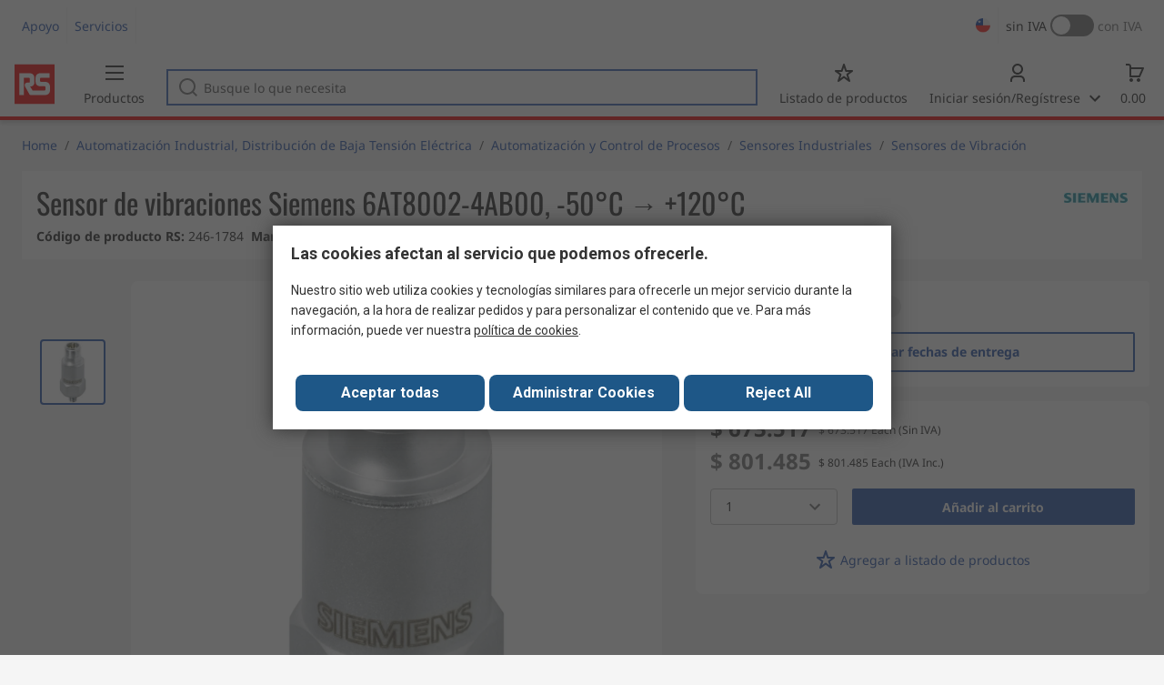

--- FILE ---
content_type: text/html; charset=utf-8
request_url: https://cl.rsdelivers.com/product/siemens/6at8002-4ab00/sensor-de-vibraciones-siemens-6at8002-4ab00-50c/2461784
body_size: 24580
content:
<!doctype html><html class="rs-page" lang="es-CL"><head><meta charset="utf-8"/><link rel="preconnect" href="https://fonts.googleapis.com"/><link rel="preconnect" href="https://fonts.gstatic.com" crossorigin/><link defer async href="https://fonts.googleapis.com/css2?family=Roboto:wght@400;700&display=swap" rel="stylesheet"/><link rel="icon" href="/favicon.ico"/><meta name="viewport" content="width=device-width,initial-scale=1"/><meta name="theme-color" content="#000000"/><link rel="apple-touch-icon" href="/logo192.png"/><meta name="app-version" content="20240503"/><link rel="manifest" href="/manifest.json"/><title data-react-helmet="true">6AT8002-4AB00 Siemens | Sensor de vibraciones Siemens 6AT8002-4AB00, -50°C → +120°C | 246-1784 | RS</title>
             <meta data-react-helmet="true" http-equiv="content-language" content="es-cl"/><meta data-react-helmet="true" name="twitter:card" content="summary_large_image"/><meta data-react-helmet="true" name="twitter:site" content="@RSComponents"/><meta data-react-helmet="true" name="twitter:creator" content="@RSComponents"/><meta data-react-helmet="true" name="twitter:title" content="Sensor de vibraciones Siemens 6AT8002-4AB00, -50°C → +120°C"/><meta data-react-helmet="true" name="twitter:description" content=" "/><meta data-react-helmet="true" property="twitter:image" content="https://res.cloudinary.com/rsc/image/upload/b_rgb:FFFFFF,c_pad,dpr_1.0,f_auto,q_auto,w_700/c_pad,w_700/Y2461784-01"/><meta data-react-helmet="true" itemprop="name" content="Sensor de vibraciones Siemens 6AT8002-4AB00, -50°C → +120°C  | Siemens  | RS Chile"/><meta data-react-helmet="true" itemprop="url" content="https://cl.rsdelivers.com/product/siemens/6at8002-4ab00/sensor-de-vibraciones-siemens-6at8002-4ab00-50c/2461784"/><meta data-react-helmet="true" property="og:title" content="Sensor de vibraciones Siemens 6AT8002-4AB00, -50°C → +120°C  | Siemens  | RS Chile"/><meta data-react-helmet="true" property="og:url" content="https://cl.rsdelivers.com/product/siemens/6at8002-4ab00/sensor-de-vibraciones-siemens-6at8002-4ab00-50c/2461784"/><meta data-react-helmet="true" property="og:description" content="6AT8002-4AB00 Siemens | Sensor de vibraciones Siemens 6AT8002-4AB00, -50°C → +120°C | 246-1784 | RS"/><meta data-react-helmet="true" property="og:site_name" content="RS Chile"/><meta data-react-helmet="true" property="og:image" content="https://res.cloudinary.com/rsc/image/upload/b_rgb:FFFFFF,c_pad,dpr_1.0,f_auto,q_auto,w_700/c_pad,w_700/Y2461784-01"/><meta data-react-helmet="true" property="og:type" content="product"/><meta data-react-helmet="true" property="fb:admins" content="40397383797"/><meta data-react-helmet="true" property="fb:locale" content="es"/><meta data-react-helmet="true" itemprop="name" content="Sensor de vibraciones Siemens 6AT8002-4AB00, -50°C → +120°C  | Siemens  | RS Chile"/><meta data-react-helmet="true" itemprop="url" content="https://cl.rsdelivers.com/product/siemens/6at8002-4ab00/sensor-de-vibraciones-siemens-6at8002-4ab00-50c/2461784"/><meta data-react-helmet="true" property="og:title" content="Sensor de vibraciones Siemens 6AT8002-4AB00, -50°C → +120°C  | Siemens  | RS Chile"/><meta data-react-helmet="true" property="og:url" content="https://cl.rsdelivers.com/product/siemens/6at8002-4ab00/sensor-de-vibraciones-siemens-6at8002-4ab00-50c/2461784"/><meta data-react-helmet="true" property="og:description" content="6AT8002-4AB00 Siemens | Sensor de vibraciones Siemens 6AT8002-4AB00, -50°C → +120°C | 246-1784 | RS"/><meta data-react-helmet="true" property="og:site_name" content="RS Chile"/><meta data-react-helmet="true" property="og:image" content="https://res.cloudinary.com/rsc/image/upload/b_rgb:FFFFFF,c_pad,dpr_1.0,f_auto,q_auto,w_700/c_pad,w_700/Y2461784-01"/><meta data-react-helmet="true" property="og:type" content="product"/><meta data-react-helmet="true" property="fb:admins" content="40397383797"/><meta data-react-helmet="true" property="fb:locale" content="es"/><meta data-react-helmet="true" property="product:price:amount" content="801485.23"/><meta data-react-helmet="true" property="product:price:currency" content="CLP"/><meta data-react-helmet="true" name="pageTitle" content="6AT8002-4AB00 Siemens | Sensor de vibraciones Siemens 6AT8002-4AB00, -50°C → +120°C | 246-1784 | RS"/><meta data-react-helmet="true" name="keywords" content="246-1784, Siemens, Sensor de vibraciones Siemens 6AT8002-4AB00, -50°C → +120°C, Brand Siemens, Tensión DC Máxima 14V, Temperatura de Funcionamiento Mínima -50°C, Temperatura de Funcionamiento Máxima +120°C, País de Origen United States"/><meta data-react-helmet="true" name="description" content="246-1784, Siemens, Sensor de vibraciones Siemens 6AT8002-4AB00, -50°C → +120°C, Brand Siemens, Tensión DC Máxima 14V, Temperatura de Funcionamiento Mínima -50°C"/>
             <link data-react-helmet="true" rel="preconnect" href="https://www.google.com"/><link data-react-helmet="true" rel="preconnect" href="https://www.google.com" crossorigin=""/><link data-react-helmet="true" rel="preconnect" href="https://www.google.co.uk"/><link data-react-helmet="true" rel="preconnect" href="https://www.google.co.uk" crossorigin=""/><link data-react-helmet="true" rel="preconnect" href="https://googleads.g.doubleclick.net"/><link data-react-helmet="true" rel="preconnect" href="https://googleads.g.doubleclick.net" crossorigin=""/><link data-react-helmet="true" rel="preconnect" href="https://www.google-analytics.com"/><link data-react-helmet="true" rel="preconnect" href="https://www.google-analytics.com" crossorigin=""/><link data-react-helmet="true" rel="preconnect" href="https://www.googletagmanager.com"/><link data-react-helmet="true" rel="preconnect" href="https://www.googletagmanager.com" crossorigin=""/><link data-react-helmet="true" rel="preconnect" href="https://www.googleadservices.com"/><link data-react-helmet="true" rel="preconnect" href="https://use.typekit.net"/><link data-react-helmet="true" rel="preconnect" href="https://electro.demdex.net"/><link data-react-helmet="true" rel="preconnect" href="https://rscomponentsltd.d3.sc.omtrdc.net"/><link data-react-helmet="true" rel="preconnect" href="https://s.go-mpulse.net"/><link data-react-helmet="true" rel="preconnect" href="https://trial-eum-clienttons-s.akamaihd.net"/><link data-react-helmet="true" rel="preconnect" href="https://trial-eum-clientnsv4-s.akamaihd.net"/><link data-react-helmet="true" rel="preconnect" href="https://res.cloudinary.com"/><link data-react-helmet="true" rel="preconnect" href="https://media.rsdelivers.com"/><link data-react-helmet="true" rel="preconnect" href="https://media2.rsdelivers.com"/><link data-react-helmet="true" rel="preconnect" href="https://data.privacy.ensighten.com"/><link data-react-helmet="true" rel="preconnect" href="https://nexus.ensighten.com/"/><link data-react-helmet="true" rel="canonical" href="https://cl.rsdelivers.com/product/siemens/6at8002-4ab00/sensor-de-vibraciones-siemens-6at8002-4ab00-50c/2461784"/><link data-react-helmet="true" rel="alternate" hreflang="en-AE" title="English (Arab Emirates)" href="https://ae.rsdelivers.com/product/siemens/6at8002-4ab00/siemens-vibration-sensor-14v-max-50c-120c/2461784"/><link data-react-helmet="true" rel="alternate" hreflang="en-AZ" title="Azerbaijan" href="https://az.rsdelivers.com/product/siemens/6at8002-4ab00/siemens-vibration-sensor-14v-max-50c-120c/2461784"/><link data-react-helmet="true" rel="alternate" hreflang="pt-BR" title="Português (Brasil)" href="https://br.rsdelivers.com/product/siemens/6at8002-4ab00/siemens-vibration-sensor-14v-max-50c-120c/2461784"/><link data-react-helmet="true" rel="alternate" hreflang="es-CL" title="Español (Chile)" href="https://cl.rsdelivers.com/product/siemens/6at8002-4ab00/siemens-vibration-sensor-14v-max-50c-120c/2461784"/><link data-react-helmet="true" rel="alternate" hreflang="en-CY" title="English (Cyprus)" href="https://cy.rsdelivers.com/product/siemens/6at8002-4ab00/siemens-vibration-sensor-14v-max-50c-120c/2461784"/><link data-react-helmet="true" rel="alternate" hreflang="en-EE" title="English (Estonia)" href="https://ee.rsdelivers.com/product/siemens/6at8002-4ab00/siemens-vibration-sensor-14v-max-50c-120c/2461784"/><link data-react-helmet="true" rel="alternate" hreflang="et" title="Eesti keel" href="https://ee.rsdelivers.com/et/product/siemens/6at8002-4ab00/siemens-vibration-sensor-14v-max-50c-120c/2461784"/><link data-react-helmet="true" rel="alternate" hreflang="en-FI" title="English (Finland)" href="https://fi.rsdelivers.com/product/siemens/6at8002-4ab00/siemens-vibration-sensor-14v-max-50c-120c/2461784"/><link data-react-helmet="true" rel="alternate" hreflang="fi" title="suomi" href="https://fi.rsdelivers.com/fi/product/siemens/6at8002-4ab00/siemens-vibration-sensor-14v-max-50c-120c/2461784"/><link data-react-helmet="true" rel="alternate" hreflang="el" title="Ελληνικά" href="https://gr.rsdelivers.com/product/siemens/6at8002-4ab00/siemens-vibration-sensor-14v-max-50c-120c/2461784"/><link data-react-helmet="true" rel="alternate" hreflang="hr" title="Herzegovinian" href="https://hr.rsdelivers.com/product/siemens/6at8002-4ab00/siemens-vibration-sensor-14v-max-50c-120c/2461784"/><link data-react-helmet="true" rel="alternate" hreflang="sr" title="Српски" href="https://hr.rsdelivers.com/rs/product/siemens/6at8002-4ab00/siemens-vibration-sensor-14v-max-50c-120c/2461784"/><link data-react-helmet="true" rel="alternate" hreflang="bs-HR" title="Bosanski" href="https://hr.rsdelivers.com/bh/product/siemens/6at8002-4ab00/siemens-vibration-sensor-14v-max-50c-120c/2461784"/><link data-react-helmet="true" rel="alternate" hreflang="en-HR" title="English" href="https://hr.rsdelivers.com/me/product/siemens/6at8002-4ab00/siemens-vibration-sensor-14v-max-50c-120c/2461784"/><link data-react-helmet="true" rel="alternate" hreflang="en-IL" title="English (Israel)" href="https://il.rsdelivers.com/product/siemens/6at8002-4ab00/siemens-vibration-sensor-14v-max-50c-120c/2461784"/><link data-react-helmet="true" rel="alternate" hreflang="en-IN" title="English (India)" href="https://in.rsdelivers.com/product/siemens/6at8002-4ab00/siemens-vibration-sensor-14v-max-50c-120c/2461784"/><link data-react-helmet="true" rel="alternate" hreflang="ru-KZ" title="Русский (казахстан)" href="https://kz.rsdelivers.com/product/siemens/6at8002-4ab00/siemens-vibration-sensor-14v-max-50c-120c/2461784"/><link data-react-helmet="true" rel="alternate" hreflang="en-LT" title="English (Lithuania)" href="https://lt.rsdelivers.com/product/siemens/6at8002-4ab00/siemens-vibration-sensor-14v-max-50c-120c/2461784"/><link data-react-helmet="true" rel="alternate" hreflang="lt" title="Lietuvių" href="https://lt.rsdelivers.com/lt/product/siemens/6at8002-4ab00/siemens-vibration-sensor-14v-max-50c-120c/2461784"/><link data-react-helmet="true" rel="alternate" hreflang="en-LV" title="English (Latvia)" href="https://lv.rsdelivers.com/product/siemens/6at8002-4ab00/siemens-vibration-sensor-14v-max-50c-120c/2461784"/><link data-react-helmet="true" rel="alternate" hreflang="lv" title="Latviešu valoda" href="https://lv.rsdelivers.com/lv/product/siemens/6at8002-4ab00/siemens-vibration-sensor-14v-max-50c-120c/2461784"/><link data-react-helmet="true" rel="alternate" hreflang="en-LY" title="English (Libya)" href="https://ly.rsdelivers.com/product/siemens/6at8002-4ab00/siemens-vibration-sensor-14v-max-50c-120c/2461784"/><link data-react-helmet="true" rel="alternate" hreflang="en-MT" title="English (Malta)" href="https://mt.rsdelivers.com/product/siemens/6at8002-4ab00/siemens-vibration-sensor-14v-max-50c-120c/2461784"/><link data-react-helmet="true" rel="alternate" hreflang="ro" title="Română" href="https://ro.rsdelivers.com/product/siemens/6at8002-4ab00/siemens-vibration-sensor-14v-max-50c-120c/2461784"/><link data-react-helmet="true" rel="alternate" hreflang="en-SA" title="English (Saudi Arabia)" href="https://sa.rsdelivers.com/product/siemens/6at8002-4ab00/siemens-vibration-sensor-14v-max-50c-120c/2461784"/><link data-react-helmet="true" rel="alternate" hreflang="sk" title="slovenčina" href="https://sk.rsdelivers.com/product/siemens/6at8002-4ab00/siemens-vibration-sensor-14v-max-50c-120c/2461784"/><link data-react-helmet="true" rel="alternate" hreflang="tr" title="Türkçe" href="https://tr.rsdelivers.com/product/siemens/6at8002-4ab00/siemens-vibration-sensor-14v-max-50c-120c/2461784"/><link data-react-helmet="true" rel="alternate" hreflang="x-default" title="English (International)" href="https://int.rsdelivers.com/product/siemens/6at8002-4ab00/siemens-vibration-sensor-14v-max-50c-120c/2461784"/><link data-react-helmet="true" rel="alternate" hreflang="ar" title="عربى" href="https://eg.rsdelivers.com/product/siemens/6at8002-4ab00/siemens-vibration-sensor-14v-max-50c-120c/2461784"/><link data-react-helmet="true" rel="alternate" hreflang="en-AG" title="English (Antigua Barbuda)" href="https://export.rsdelivers.com/product/siemens/6at8002-4ab00/siemens-vibration-sensor-14v-max-50c-120c/2461784"/><link data-react-helmet="true" rel="alternate" hreflang="en-AL" title="English (Albania)" href="https://export.rsdelivers.com/product/siemens/6at8002-4ab00/siemens-vibration-sensor-14v-max-50c-120c/2461784"/><link data-react-helmet="true" rel="alternate" hreflang="en-AR" title="English (Argentina)" href="https://export.rsdelivers.com/product/siemens/6at8002-4ab00/siemens-vibration-sensor-14v-max-50c-120c/2461784"/><link data-react-helmet="true" rel="alternate" hreflang="en-BG" title="English (Bulgaria)" href="https://export.rsdelivers.com/product/siemens/6at8002-4ab00/siemens-vibration-sensor-14v-max-50c-120c/2461784"/><link data-react-helmet="true" rel="alternate" hreflang="en-BO" title="English (Bolivia)" href="https://export.rsdelivers.com/product/siemens/6at8002-4ab00/siemens-vibration-sensor-14v-max-50c-120c/2461784"/><link data-react-helmet="true" rel="alternate" hreflang="en-CO" title="English (Colombia)" href="https://export.rsdelivers.com/product/siemens/6at8002-4ab00/siemens-vibration-sensor-14v-max-50c-120c/2461784"/><link data-react-helmet="true" rel="alternate" hreflang="en-CR" title="English (Costa Rica)" href="https://export.rsdelivers.com/product/siemens/6at8002-4ab00/siemens-vibration-sensor-14v-max-50c-120c/2461784"/><link data-react-helmet="true" rel="alternate" hreflang="en-DO" title="English (Dominican Republic)" href="https://export.rsdelivers.com/product/siemens/6at8002-4ab00/siemens-vibration-sensor-14v-max-50c-120c/2461784"/><link data-react-helmet="true" rel="alternate" hreflang="en-FO" title="English (Faroe Islands)" href="https://export.rsdelivers.com/product/siemens/6at8002-4ab00/siemens-vibration-sensor-14v-max-50c-120c/2461784"/><link data-react-helmet="true" rel="alternate" hreflang="en-GG" title="English (Guernsey)" href="https://export.rsdelivers.com/product/siemens/6at8002-4ab00/siemens-vibration-sensor-14v-max-50c-120c/2461784"/><link data-react-helmet="true" rel="alternate" hreflang="en-GP" title="English (Guadeloupe)" href="https://export.rsdelivers.com/product/siemens/6at8002-4ab00/siemens-vibration-sensor-14v-max-50c-120c/2461784"/><link data-react-helmet="true" rel="alternate" hreflang="en-IS" title="English (Iceland)" href="https://export.rsdelivers.com/product/siemens/6at8002-4ab00/siemens-vibration-sensor-14v-max-50c-120c/2461784"/><link data-react-helmet="true" rel="alternate" hreflang="en-JE" title="English (Jersey)" href="https://export.rsdelivers.com/product/siemens/6at8002-4ab00/siemens-vibration-sensor-14v-max-50c-120c/2461784"/><link data-react-helmet="true" rel="alternate" hreflang="en-MN" title="English (Mongolia)" href="https://export.rsdelivers.com/product/siemens/6at8002-4ab00/siemens-vibration-sensor-14v-max-50c-120c/2461784"/><link data-react-helmet="true" rel="alternate" hreflang="en-NP" title="English (Nepal)" href="https://export.rsdelivers.com/product/siemens/6at8002-4ab00/siemens-vibration-sensor-14v-max-50c-120c/2461784"/><link data-react-helmet="true" rel="alternate" hreflang="en-PE" title="English (Peru)" href="https://export.rsdelivers.com/product/siemens/6at8002-4ab00/siemens-vibration-sensor-14v-max-50c-120c/2461784"/><link data-react-helmet="true" rel="alternate" hreflang="en-PK" title="English (Pakistan)" href="https://export.rsdelivers.com/product/siemens/6at8002-4ab00/siemens-vibration-sensor-14v-max-50c-120c/2461784"/><link data-react-helmet="true" rel="alternate" hreflang="en-PL" title="English (Poland)" href="https://export.rsdelivers.com/product/siemens/6at8002-4ab00/siemens-vibration-sensor-14v-max-50c-120c/2461784"/><link data-react-helmet="true" rel="alternate" hreflang="en-QA" title="English (Qatar)" href="https://export.rsdelivers.com/product/siemens/6at8002-4ab00/siemens-vibration-sensor-14v-max-50c-120c/2461784"/><link data-react-helmet="true" rel="alternate" hreflang="en-SO" title="English (Somalia)" href="https://export.rsdelivers.com/product/siemens/6at8002-4ab00/siemens-vibration-sensor-14v-max-50c-120c/2461784"/><link data-react-helmet="true" rel="alternate" hreflang="en-VG" title="English (British Virgin Islands)" href="https://export.rsdelivers.com/product/siemens/6at8002-4ab00/siemens-vibration-sensor-14v-max-50c-120c/2461784"/><link data-react-helmet="true" rel="alternate" hreflang="en-AO" title="English (Angola)" href="https://africa.rsdelivers.com/product/siemens/6at8002-4ab00/siemens-vibration-sensor-14v-max-50c-120c/2461784"/><link data-react-helmet="true" rel="alternate" hreflang="en-BJ" title="English (Benin)" href="https://africa.rsdelivers.com/product/siemens/6at8002-4ab00/siemens-vibration-sensor-14v-max-50c-120c/2461784"/><link data-react-helmet="true" rel="alternate" hreflang="en-BW" title="English (Botswana)" href="https://africa.rsdelivers.com/product/siemens/6at8002-4ab00/siemens-vibration-sensor-14v-max-50c-120c/2461784"/><link data-react-helmet="true" rel="alternate" hreflang="en-BF" title="English (Burkina Faso)" href="https://africa.rsdelivers.com/product/siemens/6at8002-4ab00/siemens-vibration-sensor-14v-max-50c-120c/2461784"/><link data-react-helmet="true" rel="alternate" hreflang="en-BI" title="English (Burundi)" href="https://africa.rsdelivers.com/product/siemens/6at8002-4ab00/siemens-vibration-sensor-14v-max-50c-120c/2461784"/><link data-react-helmet="true" rel="alternate" hreflang="en-CM" title="English (Cambodia)" href="https://africa.rsdelivers.com/product/siemens/6at8002-4ab00/siemens-vibration-sensor-14v-max-50c-120c/2461784"/><link data-react-helmet="true" rel="alternate" hreflang="en-CV" title="English (Cabo Verde)" href="https://africa.rsdelivers.com/product/siemens/6at8002-4ab00/siemens-vibration-sensor-14v-max-50c-120c/2461784"/><link data-react-helmet="true" rel="alternate" hreflang="en-CF" title="English (The Central African Republic)" href="https://africa.rsdelivers.com/product/siemens/6at8002-4ab00/siemens-vibration-sensor-14v-max-50c-120c/2461784"/><link data-react-helmet="true" rel="alternate" hreflang="en-TD" title="English (Chad)" href="https://africa.rsdelivers.com/product/siemens/6at8002-4ab00/siemens-vibration-sensor-14v-max-50c-120c/2461784"/><link data-react-helmet="true" rel="alternate" hreflang="en-KM" title="English (Comoros)" href="https://africa.rsdelivers.com/product/siemens/6at8002-4ab00/siemens-vibration-sensor-14v-max-50c-120c/2461784"/><link data-react-helmet="true" rel="alternate" hreflang="en-CG" title="English (The Republic of the Congo)" href="https://africa.rsdelivers.com/product/siemens/6at8002-4ab00/siemens-vibration-sensor-14v-max-50c-120c/2461784"/><link data-react-helmet="true" rel="alternate" hreflang="en-CD" title="English (The Democratic Republic of the Congo)" href="https://africa.rsdelivers.com/product/siemens/6at8002-4ab00/siemens-vibration-sensor-14v-max-50c-120c/2461784"/><link data-react-helmet="true" rel="alternate" hreflang="en-GQ" title="English (Equatorial Guinea)" href="https://africa.rsdelivers.com/product/siemens/6at8002-4ab00/siemens-vibration-sensor-14v-max-50c-120c/2461784"/><link data-react-helmet="true" rel="alternate" hreflang="en-ET" title="English (Ethopia)" href="https://africa.rsdelivers.com/product/siemens/6at8002-4ab00/siemens-vibration-sensor-14v-max-50c-120c/2461784"/><link data-react-helmet="true" rel="alternate" hreflang="en-GA" title="English (Gabon)" href="https://africa.rsdelivers.com/product/siemens/6at8002-4ab00/siemens-vibration-sensor-14v-max-50c-120c/2461784"/><link data-react-helmet="true" rel="alternate" hreflang="en-GM" title="English (Gambia)" href="https://africa.rsdelivers.com/product/siemens/6at8002-4ab00/siemens-vibration-sensor-14v-max-50c-120c/2461784"/><link data-react-helmet="true" rel="alternate" hreflang="en-GN" title="English (Guinea)" href="https://africa.rsdelivers.com/product/siemens/6at8002-4ab00/siemens-vibration-sensor-14v-max-50c-120c/2461784"/><link data-react-helmet="true" rel="alternate" hreflang="en-GW" title="English (Guinea-Bissau)" href="https://africa.rsdelivers.com/product/siemens/6at8002-4ab00/siemens-vibration-sensor-14v-max-50c-120c/2461784"/><link data-react-helmet="true" rel="alternate" hreflang="en-CI" title="English (Côte dIvoire)" href="https://africa.rsdelivers.com/product/siemens/6at8002-4ab00/siemens-vibration-sensor-14v-max-50c-120c/2461784"/><link data-react-helmet="true" rel="alternate" hreflang="en-KE" title="English (Kenya)" href="https://africa.rsdelivers.com/product/siemens/6at8002-4ab00/siemens-vibration-sensor-14v-max-50c-120c/2461784"/><link data-react-helmet="true" rel="alternate" hreflang="en-LS" title="English (Lesotho)" href="https://africa.rsdelivers.com/product/siemens/6at8002-4ab00/siemens-vibration-sensor-14v-max-50c-120c/2461784"/><link data-react-helmet="true" rel="alternate" hreflang="en-LR" title="English (Liberia)" href="https://africa.rsdelivers.com/product/siemens/6at8002-4ab00/siemens-vibration-sensor-14v-max-50c-120c/2461784"/><link data-react-helmet="true" rel="alternate" hreflang="en-MG" title="English (Madagascar)" href="https://africa.rsdelivers.com/product/siemens/6at8002-4ab00/siemens-vibration-sensor-14v-max-50c-120c/2461784"/><link data-react-helmet="true" rel="alternate" hreflang="en-MW" title="English (Malawi)" href="https://africa.rsdelivers.com/product/siemens/6at8002-4ab00/siemens-vibration-sensor-14v-max-50c-120c/2461784"/><link data-react-helmet="true" rel="alternate" hreflang="en-ML" title="English (Mali)" href="https://africa.rsdelivers.com/product/siemens/6at8002-4ab00/siemens-vibration-sensor-14v-max-50c-120c/2461784"/><link data-react-helmet="true" rel="alternate" hreflang="en-MU" title="English (Mauritius)" href="https://africa.rsdelivers.com/product/siemens/6at8002-4ab00/siemens-vibration-sensor-14v-max-50c-120c/2461784"/><link data-react-helmet="true" rel="alternate" hreflang="en-MZ" title="English (Mozambique)" href="https://africa.rsdelivers.com/product/siemens/6at8002-4ab00/siemens-vibration-sensor-14v-max-50c-120c/2461784"/><link data-react-helmet="true" rel="alternate" hreflang="en-NA" title="English (Namibia)" href="https://africa.rsdelivers.com/product/siemens/6at8002-4ab00/siemens-vibration-sensor-14v-max-50c-120c/2461784"/><link data-react-helmet="true" rel="alternate" hreflang="en-NE" title="English (Niger)" href="https://africa.rsdelivers.com/product/siemens/6at8002-4ab00/siemens-vibration-sensor-14v-max-50c-120c/2461784"/><link data-react-helmet="true" rel="alternate" hreflang="en-RW" title="English (Rwanda)" href="https://africa.rsdelivers.com/product/siemens/6at8002-4ab00/siemens-vibration-sensor-14v-max-50c-120c/2461784"/><link data-react-helmet="true" rel="alternate" hreflang="en-ST" title="English (Sao Tome and Principe)" href="https://africa.rsdelivers.com/product/siemens/6at8002-4ab00/siemens-vibration-sensor-14v-max-50c-120c/2461784"/><link data-react-helmet="true" rel="alternate" hreflang="en-SN" title="English (Senegal)" href="https://africa.rsdelivers.com/product/siemens/6at8002-4ab00/siemens-vibration-sensor-14v-max-50c-120c/2461784"/><link data-react-helmet="true" rel="alternate" hreflang="en-SC" title="English (Seychelles)" href="https://africa.rsdelivers.com/product/siemens/6at8002-4ab00/siemens-vibration-sensor-14v-max-50c-120c/2461784"/><link data-react-helmet="true" rel="alternate" hreflang="en-SL" title="English (Sierra Leone)" href="https://africa.rsdelivers.com/product/siemens/6at8002-4ab00/siemens-vibration-sensor-14v-max-50c-120c/2461784"/><link data-react-helmet="true" rel="alternate" hreflang="en-SS" title="English (South Sudan)" href="https://africa.rsdelivers.com/product/siemens/6at8002-4ab00/siemens-vibration-sensor-14v-max-50c-120c/2461784"/><link data-react-helmet="true" rel="alternate" hreflang="en-SZ" title="English (Eswatini)" href="https://africa.rsdelivers.com/product/siemens/6at8002-4ab00/siemens-vibration-sensor-14v-max-50c-120c/2461784"/><link data-react-helmet="true" rel="alternate" hreflang="en-TZ" title="English (Tanzania)" href="https://africa.rsdelivers.com/product/siemens/6at8002-4ab00/siemens-vibration-sensor-14v-max-50c-120c/2461784"/><link data-react-helmet="true" rel="alternate" hreflang="en-TG" title="English (Togo)" href="https://africa.rsdelivers.com/product/siemens/6at8002-4ab00/siemens-vibration-sensor-14v-max-50c-120c/2461784"/><link data-react-helmet="true" rel="alternate" hreflang="en-UG" title="English (Uganda)" href="https://africa.rsdelivers.com/product/siemens/6at8002-4ab00/siemens-vibration-sensor-14v-max-50c-120c/2461784"/><link data-react-helmet="true" rel="alternate" hreflang="en-ZM" title="English (Zambia)" href="https://africa.rsdelivers.com/product/siemens/6at8002-4ab00/siemens-vibration-sensor-14v-max-50c-120c/2461784"/><link data-react-helmet="true" rel="alternate" hreflang="en-ZW" title="English (Zimbabwe)" href="https://africa.rsdelivers.com/product/siemens/6at8002-4ab00/siemens-vibration-sensor-14v-max-50c-120c/2461784"/><link data-react-helmet="true" rel="alternate" hreflang="en-BH" title="English (Bahrain)" href="https://bh.rsdelivers.com/product/siemens/6at8002-4ab00/siemens-vibration-sensor-14v-max-50c-120c/2461784"/><link data-react-helmet="true" rel="alternate" hreflang="bg" title="Bulgarian (Bulgaria)" href="https://bg.rsdelivers.com/product/siemens/6at8002-4ab00/siemens-vibration-sensor-14v-max-50c-120c/2461784"/><link data-react-helmet="true" rel="alternate" hreflang="en-OM" title="English (Oman)" href="https://om.rsdelivers.com/product/siemens/6at8002-4ab00/siemens-vibration-sensor-14v-max-50c-120c/2461784"/><link data-react-helmet="true" rel="alternate" hreflang="fr-FR" title="French (Marocco)" href="https://ma.rsdelivers.com/product/siemens/6at8002-4ab00/siemens-vibration-sensor-14v-max-50c-120c/2461784"/><link data-react-helmet="true" rel="alternate" hreflang="en-MO" title="English (Macao)" href="https://mo.rsdelivers.com/product/siemens/6at8002-4ab00/siemens-vibration-sensor-14v-max-50c-120c/2461784"/><link data-react-helmet="true" rel="alternate" hreflang="zh-MO" title="中文（澳門)" href="https://mo.rsdelivers.com/mo/product/siemens/6at8002-4ab00/siemens-vibration-sensor-14v-max-50c-120c/2461784"/>
             <script data-react-helmet="true" type="text/javascript">var rs = rs || { };
    rs.web = rs.web || { };
    rs.web.digitalData = rs.web.digitalData || {"store":"cl","currencyCode":"CLP","page_type":"new product","page_name":"product:2461784","ecSystemId":"responsive","site_type":"responsive","page_creation_date":"new product – 01/02/2021","product_page_id":"2461784","product_page_desc":"Sensor de vibraciones Siemens 6AT8002-4AB00, -50°C → +120°C","product_page_price":"673.517","product_node_id":["PSB_346948","PSSS_421167","PSS_421330","PSF_421370"],"mpn":"6AT8002-4AB00","supplier_brand":"Siemens","Contains_POA":false,"product_page_stock_level":"unknown/error","product_video":"no video","product_page_stock_volume":"undefined"}    
    var utag_data = rs.web.digitalData;
    </script><script data-react-helmet="true" type="text/javascript" src="https://nexus.ensighten.com/rscomponents/rsdeliversprod/Bootstrap.js"></script><script data-react-helmet="true" type="application/ld+json">{"@context":"http://schema.org/","@type":"Product","@id":"https://cl.rsdelivers.com/product/siemens/6at8002-4ab00/sensor-de-vibraciones-siemens-6at8002-4ab00-50c/2461784","name":"Sensor de vibraciones Siemens 6AT8002-4AB00, -50°C → +120°C","productID":"246-1784","sku":"2461784","image":["https://res.cloudinary.com/rsc/image/upload/b_rgb:FFFFFF,c_pad,dpr_1.0,f_auto,q_auto,w_700/c_pad,w_700/Y2461784-01.jpg"],"description":[],"manufacturer":"Siemens","mpn":"6AT8002-4AB00","logo":"https://media.rs-online.com/brand/M0206-01.jpg.jpg","category":"Automatización y Control de Procesos > Sensores Industriales > Sensores de Vibración","brand":{"@type":"Brand","name":"Siemens"},"itemCondition":"http://schema.org/NewCondition","url":"https://cl.rsdelivers.com/product/siemens/6at8002-4ab00/sensor-de-vibraciones-siemens-6at8002-4ab00-50c/2461784","additionalProperty":[{"@type":"PropertyValue","name":"Brand","value":"Siemens"},{"@type":"PropertyValue","name":"Tensión DC Máxima","value":"14V"},{"@type":"PropertyValue","name":"Temperatura de Funcionamiento Mínima","value":"-50°C"},{"@type":"PropertyValue","name":"Temperatura de Funcionamiento Máxima","value":"+120°C"},{"@type":"PropertyValue","name":"País de Origen","value":"United States"}],"width":{"@type":"Distance","name":"170mm"},"height":{"@type":"Distance","name":"40mm"},"depth":{"@type":"Distance","name":"280mm"},"offers":{"@type":"AggregateOffer","priceCurrency":"CLP","availability":"http://schema.org/LimitedAvailability","itemCondition":"http://schema.org/NewCondition","priceValidUntil":"2026-01-24","lowPrice":801485.23,"offerCount":1,"highPrice":801485.23,"seller":{"@type":"Organization","name":"RS International","email":"ventas@rschile.cl","telephone":"+56950121474 / +56999183167","address":{"@type":"PostalAddress","streetAddress":"RS Group Ltda.<br/><b>Teléfonos</b> +56950121474 / +56999183167<br/>ventas@rschile.cl<br/>Ayuda<br/>","addressRegion":"","postalCode":"","addressCountry":"RS Group Ltda.<br/><b>Teléfonos</b> +56950121474 / +56999183167<br/>ventas@rschile.cl<br/>Ayuda<br/>"}},"offers":[{"@type":"Offer","priceCurrency":"CLP","price":801485.23,"eligibleQuantity":{"unitCode":"C62","minValue":1,"maxValue":2147483647}}]}}</script><script data-react-helmet="true" type="application/ld+json">{"@context":"http://schema.org/","@type":"BreadcrumbList","name":"Breadcrumb","@id":"https://cl.rsdelivers.com/product/siemens/6at8002-4ab00/sensor-de-vibraciones-siemens-6at8002-4ab00-50c/2461784","itemListElement":[{"@type":"ListItem","position":0,"item":{"@id":"https://cl.rsdelivers.com/category/automatización-industrial-distribución-de-baja-tensión-eléctrica/1","name":"Automatización Industrial, Distribución de Baja Tensión Eléctrica"}},{"@type":"ListItem","position":1,"item":{"@id":"https://cl.rsdelivers.com/category/automatización-y-control-de-procesos/7976","name":"Automatización y Control de Procesos"}},{"@type":"ListItem","position":2,"item":{"@id":"https://cl.rsdelivers.com/category/sensores-industriales/8049","name":"Sensores Industriales"}},{"@type":"ListItem","position":3,"item":{"@id":"https://cl.rsdelivers.com/category/sensores-de-vibración/8911","name":"Sensores de Vibración"}}]}</script><script data-react-helmet="true" >function showLine(stockCode) {window.location.href = '/productpage/productpage?stockcode=' + stockCode;}</script><script defer="defer" src="/static/js/main.2c5ea777.js"></script><link defer async href="/static/css/main.771ccdab.css" rel="stylesheet">
<script>(window.BOOMR_mq=window.BOOMR_mq||[]).push(["addVar",{"rua.upush":"false","rua.cpush":"false","rua.upre":"false","rua.cpre":"false","rua.uprl":"false","rua.cprl":"false","rua.cprf":"false","rua.trans":"","rua.cook":"false","rua.ims":"false","rua.ufprl":"false","rua.cfprl":"false","rua.isuxp":"false","rua.texp":"norulematch","rua.ceh":"false","rua.ueh":"false","rua.ieh.st":"0"}]);</script>
                              <script>!function(a){var e="https://s.go-mpulse.net/boomerang/",t="addEventListener";if("False"=="True")a.BOOMR_config=a.BOOMR_config||{},a.BOOMR_config.PageParams=a.BOOMR_config.PageParams||{},a.BOOMR_config.PageParams.pci=!0,e="https://s2.go-mpulse.net/boomerang/";if(window.BOOMR_API_key="KFTDU-542WM-ZXNVK-AFZK4-YY3YJ",function(){function n(e){a.BOOMR_onload=e&&e.timeStamp||(new Date).getTime()}if(!a.BOOMR||!a.BOOMR.version&&!a.BOOMR.snippetExecuted){a.BOOMR=a.BOOMR||{},a.BOOMR.snippetExecuted=!0;var i,_,o,r=document.createElement("iframe");if(a[t])a[t]("load",n,!1);else if(a.attachEvent)a.attachEvent("onload",n);r.src="javascript:void(0)",r.title="",r.role="presentation",(r.frameElement||r).style.cssText="width:0;height:0;border:0;display:none;",o=document.getElementsByTagName("script")[0],o.parentNode.insertBefore(r,o);try{_=r.contentWindow.document}catch(O){i=document.domain,r.src="javascript:var d=document.open();d.domain='"+i+"';void(0);",_=r.contentWindow.document}_.open()._l=function(){var a=this.createElement("script");if(i)this.domain=i;a.id="boomr-if-as",a.src=e+"KFTDU-542WM-ZXNVK-AFZK4-YY3YJ",BOOMR_lstart=(new Date).getTime(),this.body.appendChild(a)},_.write("<bo"+'dy onload="document._l();">'),_.close()}}(),"".length>0)if(a&&"performance"in a&&a.performance&&"function"==typeof a.performance.setResourceTimingBufferSize)a.performance.setResourceTimingBufferSize();!function(){if(BOOMR=a.BOOMR||{},BOOMR.plugins=BOOMR.plugins||{},!BOOMR.plugins.AK){var e=""=="true"?1:0,t="",n="clm6cgyx2w5mk2luwmcq-f-7dcef795f-clientnsv4-s.akamaihd.net",i="false"=="true"?2:1,_={"ak.v":"39","ak.cp":"850019","ak.ai":parseInt("540994",10),"ak.ol":"0","ak.cr":8,"ak.ipv":4,"ak.proto":"h2","ak.rid":"47e51fdb","ak.r":51095,"ak.a2":e,"ak.m":"dsca","ak.n":"essl","ak.bpcip":"18.217.225.0","ak.cport":50812,"ak.gh":"23.215.214.229","ak.quicv":"","ak.tlsv":"tls1.3","ak.0rtt":"","ak.0rtt.ed":"","ak.csrc":"-","ak.acc":"","ak.t":"1769255685","ak.ak":"hOBiQwZUYzCg5VSAfCLimQ==W2w12VzvXLL/SC0JkcSyFydWBYjKCM8YKNiQDrbiJV9vfEEWwB8uK+2jSmjDJOZTkxDVVY67YWPPXzA/8Da2VO3rxrXscftb4k+TCOdAumUIy59+Jho19A9PlLErRxhckfs1PZW9d6wDv+lKzFm/va5vLdqXI+l/[base64]","ak.pv":"246","ak.dpoabenc":"","ak.tf":i};if(""!==t)_["ak.ruds"]=t;var o={i:!1,av:function(e){var t="http.initiator";if(e&&(!e[t]||"spa_hard"===e[t]))_["ak.feo"]=void 0!==a.aFeoApplied?1:0,BOOMR.addVar(_)},rv:function(){var a=["ak.bpcip","ak.cport","ak.cr","ak.csrc","ak.gh","ak.ipv","ak.m","ak.n","ak.ol","ak.proto","ak.quicv","ak.tlsv","ak.0rtt","ak.0rtt.ed","ak.r","ak.acc","ak.t","ak.tf"];BOOMR.removeVar(a)}};BOOMR.plugins.AK={akVars:_,akDNSPreFetchDomain:n,init:function(){if(!o.i){var a=BOOMR.subscribe;a("before_beacon",o.av,null,null),a("onbeacon",o.rv,null,null),o.i=!0}return this},is_complete:function(){return!0}}}}()}(window);</script></head><body><noscript>You need to enable JavaScript to run this app.</noscript><div id="root"><div id="pageWrapper" class="page-wrapper"><div class="page-content-wrapper "><div class="content"><div class="product-detail-page-component_pdp-container__dTPpz" style="--design-spark-title-height:undefinedpx"><div class="inner-page-wrapper product-detail-page-component_product-header__swJ7P"><div class="card-component_card-component__jvndg 
        
         card-component_card-radius__0xl03 product-detail-page-component_title-card__qZBwg card-component_padding__X2yJa card-component_white__8lLYD"><div class="product-detail-page-component_title-block-wrapper__84qum" data-verbolia-id="title-block-wrapper"><div class="product-detail-page-component_title-block__ZixZY"><h1 class="title product-detail-page-component_title__SNE75">Sensor de vibraciones Siemens 6AT8002-4AB00, -50°C → +120°C</h1><div class="product-detail-page-component_info__lA0cx product-detail-page-component_prod-info__8JMqb"><span><span class="product-detail-page-component_prod-info-title__OfUFs">Código de producto RS<!-- -->: </span>246-1784</span><span><span class="product-detail-page-component_prod-info-title__OfUFs">Marca<!-- -->: </span><a href="/productlist/search?query=siemens">Siemens</a></span><span><span class="product-detail-page-component_prod-info-title__OfUFs">Número de parte de fabricante</span>: <!-- -->6AT8002-4AB00</span></div></div><a href="/productlist/search?query=Siemens"><img alt="brand-logo" src="https://media.rs-online.com/brand/M0206-01.jpg" class="product-detail-page-component_brand-logo__W1yS5"/></a></div></div></div><div class="product-detail-page-component_product-body__5pcdV" data-verbolia-id="product-detail-page-product-body"><div class="inner-page-wrapper"><div class="product-detail-page-component_top-area__v2Wnr" data-verbolia-id="top-area"><div class="product-detail-page-component_media-area__Xa6Vw" data-verbolia-id="media-area"><div class="media-carousel-component_gallery-container__rRDde"><div></div><div class="media-carousel-component_main-container__jCA9k " data-verbolia-id="media-carousel-main-container"><svg class="
        media-carousel-component_chevron__FpUG6
        media-carousel-component_left__8BQlC
        media-carousel-component_hide__q463- 
        media-carousel-component_disabled__Q69zI" fill="currentColor" width="24" height="24" viewBox="0 0 24 24"><svg xmlns="http://www.w3.org/2000/svg" viewBox="0 0 24 24"><path d="M13.295 6.705a.997.997 0 0 1 1.411 1.41L10.83 12l3.876 3.885a.997.997 0 0 1-1.411 1.41l-4.588-4.588a1 1 0 0 1 0-1.414l4.588-4.588z"></path></svg></svg><svg class="
          media-carousel-component_chevron__FpUG6
        media-carousel-component_right__G+F+D
        media-carousel-component_hide__q463- 
        media-carousel-component_disabled__Q69zI" fill="currentColor" width="24" height="24" viewBox="0 0 24 24"><svg xmlns="http://www.w3.org/2000/svg" viewBox="0 0 24 24"><path d="M10.115 6.705a.998.998 0 0 0-1.411 1.41L12.58 12l-3.876 3.885a.998.998 0 0 0 1.411 1.41l4.588-4.588a1 1 0 0 0 0-1.414l-4.588-4.588z"></path></svg></svg></div><div class="media-carousel-component_pi-wrapper__m-lEy" data-verbolia-id="media-carousel-counter"></div><div class="media-carousel-component_modal-wrapper__JIjh0 media-carousel-component_hide__q463-"></div></div><div class="product-detail-page-component_expand-search-btns__wiQNF" data-verbolia-id="expand-search-btns"><a class="button-component_button-component__Q1Ue2 button-component_outline__rWJfd button-component_default__id1n-     " tabindex="0" aria-disabled="false" data-verbolia-id="view-all-in-category" href="/browse/automatizacion-industrial-distribucion-de-baja/automatizacion-y-control-de-procesos/sensores-industriales/sensores-de-vibracion"><span class="">Ver todo en Sensores de Vibración</span></a><button type="button" class="button-component_button-component__Q1Ue2 button-component_outline__rWJfd button-component_default__id1n-     " tabindex="0"><span class="">Buscar productos similares</span></button></div><div id="product-info-desktop" class="product-detail-page-component_product-info-desktop__uWRK6"><div class="product-detail-page-component_product-cards__rRday"><div class="card-component_card-component__jvndg 
        
         card-component_corner-round__UYp5y technical-documents-component_documents-container__5bYtS card-component_padding__X2yJa card-component_white__8lLYD" data-verbolia-id="technical-documents-container"><p class="technical-documents-component_title__tJZQt">Documentos Técnicos</p><div class="technical-documents-component_documents__MQkG2"><div class="technical-documents-component_doc-wrapper__vyShu"><div class="technical-documents-component_doc-container__-BrCF"><div class="technical-documents-component_icon__gFRaN "><svg fill="currentColor" width="24" height="24" viewBox="0 0 24 24"><svg xmlns="http://www.w3.org/2000/svg" viewBox="-4 0 32 24"><path d="M20.546 5.65 15.95 1.054A3.578 3.578 0 0 0 13.404 0H3.6a1.2 1.2 0 0 0-1.2 1.2v21.6A1.2 1.2 0 0 0 3.6 24h16.8a1.2 1.2 0 0 0 1.2-1.2V8.194c0-.963-.375-1.865-1.054-2.547v.003ZM14.31 2.808l4.485 4.486A3.615 3.615 0 0 0 18 7.202h-3.6V3.6c0-.274-.034-.538-.091-.794v.002Zm4.89 18.794H4.8V2.4h6A1.2 1.2 0 0 1 12 3.6v6h6a1.2 1.2 0 0 1 1.2 1.2v10.802Z"></path></svg></svg></div><div class="technical-documents-component_document__rUPlx"><div class="technical-documents-component_links__CKcvd"><button type="button" class="button-component_button-component__Q1Ue2 button-component_text__0M7v4 button-component_default__id1n-  technical-documents-component_link__ZLOee   " tabindex="0" target="_blank"><span class="">Certificado de Conformidad RoHS</span></button></div></div></div></div><div class="technical-documents-component_doc-wrapper__vyShu"><div class="technical-documents-component_doc-container__-BrCF"><div class="technical-documents-component_icon__gFRaN "><svg fill="currentColor" width="24" height="24" viewBox="0 0 24 24"><svg xmlns="http://www.w3.org/2000/svg" viewBox="-4 0 32 24"><path d="M20.546 5.65 15.95 1.054A3.578 3.578 0 0 0 13.404 0H3.6a1.2 1.2 0 0 0-1.2 1.2v21.6A1.2 1.2 0 0 0 3.6 24h16.8a1.2 1.2 0 0 0 1.2-1.2V8.194c0-.963-.375-1.865-1.054-2.547v.003ZM14.31 2.808l4.485 4.486A3.615 3.615 0 0 0 18 7.202h-3.6V3.6c0-.274-.034-.538-.091-.794v.002Zm4.89 18.794H4.8V2.4h6A1.2 1.2 0 0 1 12 3.6v6h6a1.2 1.2 0 0 1 1.2 1.2v10.802Z"></path></svg></svg></div><div class="technical-documents-component_document__rUPlx"><div class="technical-documents-component_links__CKcvd"><button type="button" class="button-component_button-component__Q1Ue2 button-component_text__0M7v4 button-component_default__id1n-  technical-documents-component_link__ZLOee   " tabindex="0" target="_blank"><span class="">Declaración de conformidad</span></button></div></div></div></div></div></div><div class="card-component_card-component__jvndg 
        
         card-component_card-radius__0xl03 product-detail-page-component_specifications__uoEQR card-component_padding__X2yJa card-component_white__8lLYD" data-verbolia-id="product-detail-page-specifications"><p class="card-component_title__-JnZR product-detail-page-component_card-title__KhB3f">Especificaciones</p><div class="product-detail-page-component_spec-list__dBSkc" data-verbolia-id="spec-list"><div class="product-detail-page-component_spec__+t6Gl"><p class="snippet product-detail-page-component_label__WHOyk">Brand</p><a class="snippet product-detail-page-component_value__oHI1h product-detail-page-component_brand-link-spec__SVwFh" href="/productlist/search?query=siemens">Siemens</a></div><div class="product-detail-page-component_spec__+t6Gl"><p class="snippet product-detail-page-component_label__WHOyk">Tensión DC Máxima</p><p class="snippet product-detail-page-component_value__oHI1h">14V</p></div><div class="product-detail-page-component_spec__+t6Gl"><p class="snippet product-detail-page-component_label__WHOyk">Temperatura de Funcionamiento Mínima</p><p class="snippet product-detail-page-component_value__oHI1h">-50°C</p></div><div class="product-detail-page-component_spec__+t6Gl"><p class="snippet product-detail-page-component_label__WHOyk">Temperatura de Funcionamiento Máxima</p><p class="snippet product-detail-page-component_value__oHI1h">+120°C</p></div><div class="product-detail-page-component_spec__+t6Gl"><p class="snippet product-detail-page-component_label__WHOyk">País de Origen</p><p class="snippet product-detail-page-component_value__oHI1h">United States</p></div></div></div><div class="product-detail-page-component_lte-tablet-design-spark-banner-not-visible__0AiSg"></div><div class="product-detail-page-component_alternative-products-lte-tablet__D4Ayw" data-verbolia-id="alternative-products-tablet"></div></div></div></div><div class="product-detail-page-component_price-area-wrapper__O7UFS" data-verbolia-id="price-area-wrapper"><div class="product-detail-page-component_price-area__SbXDp" data-verbolia-id="price-area"><div class="card-component_card-component__jvndg 
        
         card-component_corner-round__UYp5y product-detail-page-component_stock__cmo9r product-detail-page-component_DTP-stock__ySTbv card-component_padding__X2yJa card-component_white__8lLYD" data-verbolia-id="product-detail-page-dtp-stock"><div class="dtp-stock-badge-component_dtp-stock-badge-container__TA31L undefined"><div class="badge-component_badge-component-wrapper__dFluu"><div class="badge-component_badge-component__1AONl badge-component_mono__koGs9 badge-component_small__FzJ7T " style="--border-radius:4rem"><div class="badge-component_icon-wrapper__pkpWp"><svg class="badge-component_icon__7smE3" fill="currentColor" width="24" height="24" viewBox="0 0 24 24"><svg viewBox="0 0 24 24" xmlns="http://www.w3.org/2000/svg"><path d="M19.8728 17.1271L12.8083 5.44837C12.4462 4.85054 11.5453 4.85054 11.1832 5.44837L4.12712 17.1271C3.76506 17.7249 4.21974 18.4743 4.94387 18.4743H19.0644C19.7801 18.4743 20.2348 17.7249 19.8728 17.1271ZM12.842 16.7903H11.1579V15.1063H12.842V16.7903ZM12.842 13.4222H11.1579V9.21217H12.842V13.4222Z"></path></svg></svg></div><div class="badge-component_children__R4a9s  "><p class="dtp-stock-badge-component_stock-title__IcT4x"><b>Volver a intentar más tarde</b></p></div></div></div></div><button type="button" class="button-component_button-component__Q1Ue2 button-component_outline__rWJfd button-component_default__id1n-     button-component_disabled__PnyTE" tabindex="-1" disabled="" aria-label="van" id="checkDeliveryDates"><svg class="button-component_icon__wbmY7" fill="currentColor" width="24" height="24" viewBox="0 0 24 24"><svg viewBox="0 0 24 24" xmlns="http://www.w3.org/2000/svg"><path fill-rule="evenodd" clip-rule="evenodd" d="M14 6H5V15H5.76389C6.31321 14.3863 7.1115 14 8 14C8.8885 14 9.68679 14.3863 10.2361 15H13.7639C13.8382 14.917 13.917 14.8382 14 14.7639V8V6ZM16 14C16.8885 14 17.6868 14.3863 18.2361 15H19V12.9244L17.7003 10H16V14ZM19 17H21V12.5L19 8H16V4H3V17H5C5 18.6569 6.34315 20 8 20C9.65685 20 11 18.6569 11 17H13C13 18.6569 14.3431 20 16 20C17.6569 20 19 18.6569 19 17ZM8 18C8.55228 18 9 17.5523 9 17C9 16.4477 8.55228 16 8 16C7.44772 16 7 16.4477 7 17C7 17.5523 7.44772 18 8 18ZM16 18C16.5523 18 17 17.5523 17 17C17 16.4477 16.5523 16 16 16C15.4477 16 15 16.4477 15 17C15 17.5523 15.4477 18 16 18Z"></path></svg></svg><span class="">Verificar fechas de entrega</span></button></div><div><div class="price-area-component_pricing-container-wrapper__mUA56"><div class="card-component_card-component__jvndg 
        
          price-area-component_pricing-container__L0zDQ card-component_padding__X2yJa card-component_white__8lLYD"><div class="add-to-basket-cta-component_add-to-basket-cta__jMmkW"><div class="add-to-basket-cta-component_price-details__ed7c-" data-verbolia-id="add-to-basket-cta-price-details"><div class="add-to-basket-cta-component_price-line__irLxT add-to-basket-cta-component_greater-equal-eight-char__3TCWu"><div class="add-to-basket-cta-component_price-block__5-szc add-to-basket-cta-component_selected__UgPa5 "><div class="add-to-basket-cta-component_price__BnOPi add-to-basket-cta-component_single-price__X5q-e"><div class="add-to-basket-cta-component_unit-price-container__bdawJ"><p class="add-to-basket-cta-component_unit-price__eWEb+">$ 673.517</p></div></div><p class="add-to-basket-cta-component_container__Uik5K">$ 673.517<!-- --> <!-- -->Each<!-- --> <!-- -->(Sin IVA)</p></div><div class="add-to-basket-cta-component_price-block__5-szc  "><div class="add-to-basket-cta-component_price__BnOPi add-to-basket-cta-component_single-price__X5q-e"><div class="add-to-basket-cta-component_unit-price-container__bdawJ"><p class="add-to-basket-cta-component_unit-price__eWEb+">$ 801.485</p></div></div><p class="add-to-basket-cta-component_container__Uik5K">$ 801.485<!-- --> <!-- -->Each<!-- --> <!-- -->(IVA Inc.)</p></div></div><div class="snippet add-to-basket-cta-component_title__nbhNv">Sensor de vibraciones Siemens 6AT8002-4AB00, -50°C → +120°C</div></div><div class="add-to-basket-cta-component_cta-area-wrapper__rnk5q " data-verbolia-id="add-to-basket-cta-area-wrapper"><div class="add-to-basket-cta-component_cta-area__3aJhV" data-verbolia-id="add-to-basket-cta-area"><div class="qty-selector-dropdown-component_qty-selector-dropdown-wrapper__RHwJs add-to-basket-cta-component_qty-selector__OqWNq"><div style="--display-search-modal:none;--display-slide-up:block" class="dropdown-component_dropdown-component__6vB8z qty-selector-dropdown-component_qty-selector-dropdown__RWOCB  dropdown-component_white__KwtNx"><div class="dropdown-component_info__ve0eJ"></div><div class="dropdown-component_dropdown-wrapper__xvVHP"><div><div tabindex="0" data-testid="dropdown" class="dropdown-component_option-container__9-7pH
           
              dropdown-component_search-div__ANXLP"><div class="dropdown-component_selected-option__8SJj5" data-testid="selected-elt"><p>1</p></div><svg class="dropdown-component_icon__XiZw0" fill="currentColor" width="24" height="24" viewBox="0 0 24 24"><svg xmlns="http://www.w3.org/2000/svg" viewBox="0 0 24 24"><path d="M16.59 8.59L12 13.17 7.41 8.59 6 10l6 6 6-6z"></path><path d="M0 0h24v24H0z" fill="none"></path></svg></svg></div></div><div data-testid="dropdown-content" class="dropdown-component_dropdown-content__40-hq hide  "><div class="dropdown-component_mobile-header__DKjAv"><span class="dropdown-component_placeholder__3hS37"></span><svg data-testid="close-icon" fill="currentColor" width="24" height="24" viewBox="0 0 24 24"><svg xmlns="http://www.w3.org/2000/svg" viewBox="0 0 24 24"><path d="M19 6.41L17.59 5 12 10.59 6.41 5 5 6.41 10.59 12 5 17.59 6.41 19 12 13.41 17.59 19 19 17.59 13.41 12z"></path><path d="M0 0h24v24H0z" fill="none"></path></svg></svg></div><div><div class=""><div class="dropdown-component_additional-info__41-10">Disponible en múltiplos de 1</div><div class="dropdown-component_dropdown-item__CjHWF  " id="1" data-testid="1" tabindex="0"><div class="qty-selector-dropdown-component_qty-opt__SszqR"><span>1</span><span class="qty-selector-dropdown-component_qty-price__k-By6">$ 673.517</span></div></div><div class="dropdown-component_dropdown-item__CjHWF  " id="2" data-testid="2" tabindex="0"><div class="qty-selector-dropdown-component_qty-opt__SszqR"><span>2</span><span class="qty-selector-dropdown-component_qty-price__k-By6">$ 1.347.034</span></div></div><div class="dropdown-component_dropdown-item__CjHWF  " id="3" data-testid="3" tabindex="0"><div class="qty-selector-dropdown-component_qty-opt__SszqR"><span>3</span><span class="qty-selector-dropdown-component_qty-price__k-By6">$ 2.020.551</span></div></div><div class="dropdown-component_dropdown-item__CjHWF  " id="4" data-testid="4" tabindex="0"><div class="qty-selector-dropdown-component_qty-opt__SszqR"><span>4</span><span class="qty-selector-dropdown-component_qty-price__k-By6">$ 2.694.068</span></div></div><div class="dropdown-component_dropdown-item__CjHWF  " id="5" data-testid="5" tabindex="0"><div class="qty-selector-dropdown-component_qty-opt__SszqR"><span>5</span><span class="qty-selector-dropdown-component_qty-price__k-By6">$ 3.367.585</span></div></div><div class="dropdown-component_dropdown-item__CjHWF  " id="6" data-testid="6" tabindex="0"><div class="qty-selector-dropdown-component_qty-opt__SszqR"><span>6</span><span class="qty-selector-dropdown-component_qty-price__k-By6">$ 4.041.102</span></div></div><div class="dropdown-component_dropdown-item__CjHWF  " id="7" data-testid="7" tabindex="0"><div class="qty-selector-dropdown-component_qty-opt__SszqR"><span>7</span><span class="qty-selector-dropdown-component_qty-price__k-By6">$ 4.714.619</span></div></div><div class="dropdown-component_dropdown-item__CjHWF  " id="8" data-testid="8" tabindex="0"><div class="qty-selector-dropdown-component_qty-opt__SszqR"><span>8</span><span class="qty-selector-dropdown-component_qty-price__k-By6">$ 5.388.136</span></div></div><div class="dropdown-component_dropdown-item__CjHWF  " id="9" data-testid="9" tabindex="0"><div class="qty-selector-dropdown-component_qty-opt__SszqR"><span>9</span><span class="qty-selector-dropdown-component_qty-price__k-By6">$ 6.061.653</span></div></div><div class="dropdown-component_dropdown-item__CjHWF  " id="10" data-testid="10" tabindex="0"><div class="qty-selector-dropdown-component_qty-opt__SszqR"><span>10</span><span class="qty-selector-dropdown-component_qty-price__k-By6">$ 6.735.170</span></div></div><div class="dropdown-component_dropdown-item__CjHWF  " id="11" data-testid="11" tabindex="0"><div class="qty-selector-dropdown-component_qty-opt__SszqR"><span>11</span><span class="qty-selector-dropdown-component_qty-price__k-By6">$ 7.408.687</span></div></div><div class="dropdown-component_dropdown-item__CjHWF  " id="12" data-testid="12" tabindex="0"><div class="qty-selector-dropdown-component_qty-opt__SszqR"><span>12</span><span class="qty-selector-dropdown-component_qty-price__k-By6">$ 8.082.204</span></div></div><div class="dropdown-component_dropdown-item__CjHWF  " id="13" data-testid="13" tabindex="0"><div class="qty-selector-dropdown-component_qty-opt__SszqR"><span>13</span><span class="qty-selector-dropdown-component_qty-price__k-By6">$ 8.755.721</span></div></div><div class="dropdown-component_dropdown-item__CjHWF  " id="14" data-testid="14" tabindex="0"><div class="qty-selector-dropdown-component_qty-opt__SszqR"><span>14</span><span class="qty-selector-dropdown-component_qty-price__k-By6">$ 9.429.238</span></div></div><div class="dropdown-component_dropdown-item__CjHWF dropdown-component_last__JAJKe " id="15" data-testid="15" tabindex="0"><div class="qty-selector-dropdown-component_qty-opt__SszqR"><span>15</span><span class="qty-selector-dropdown-component_qty-price__k-By6">$ 10.102.755</span></div></div></div></div></div></div><div class="dropdown-component_overlay__WCEMz hide"></div></div></div><button type="button" class="button-component_button-component__Q1Ue2 button-component_primary__fm3fv button-component_default__id1n-  add-to-basket-cta-component_add__98K-Q   button-component_disabled__PnyTE" tabindex="-1" disabled=""><span class="">Añadir al carrito</span></button></div><p class="add-to-basket-cta-component_error__jWjp3"></p></div><button type="button" class="button-component_button-component__Q1Ue2 button-component_text__0M7v4 button-component_default__id1n-  add-to-basket-cta-component_add-parts__4TpXi    " tabindex="0" aria-label="star-outline" data-verbolia-id="add-parts"><svg class="button-component_icon__wbmY7" fill="currentColor" width="24" height="24" viewBox="0 0 24 24"><svg viewBox="0 0 24 24" xmlns="http://www.w3.org/2000/svg"><path d="M21.9475 9.68723C21.8135 9.27727 21.4296 8.9993 20.9976 8.9993H15.0522L12.9464 2.68393C12.8105 2.27597 12.4285 2 11.9985 2C11.5686 2 11.1866 2.27597 11.0506 2.68393L8.94484 8.9993H2.99943C2.56747 8.9993 2.18351 9.27727 2.04953 9.68723C1.91554 10.0972 2.05953 10.5491 2.40749 10.8051L7.17701 14.3028L5.05123 20.6821C4.91324 21.0961 5.05923 21.55 5.41119 21.806C5.76315 22.062 6.23911 22.062 6.59107 21.806L11.9985 17.8404L17.406 21.806C17.582 21.936 17.79 22 17.9979 22C18.2059 22 18.4119 21.936 18.5879 21.808C18.9398 21.552 19.0858 21.0961 18.9478 20.6841L16.822 14.3048L21.5916 10.8071C21.9395 10.5511 22.0855 10.1012 21.9495 9.68923L21.9475 9.68723ZM15.0482 13.1209C14.6983 13.3769 14.5543 13.8308 14.6903 14.2428L16.0541 18.3324L12.5885 15.7906C12.2365 15.5326 11.7586 15.5326 11.4066 15.7906L7.94094 18.3324L9.3048 14.2408C9.44279 13.8288 9.2968 13.3749 8.94684 13.1189L6.05313 10.9971H9.66477C10.0947 10.9971 10.4767 10.7211 10.6127 10.3132L11.9965 6.15958L13.3804 10.3132C13.5164 10.7211 13.8983 10.9971 14.3283 10.9971H17.9399L15.0462 13.1189L15.0482 13.1209Z"></path></svg></svg><span class="">Agregar a listado de productos</span></button></div></div><div style="--fixed-cta-height:undefinedpx" class="price-area-component_fixed-cta__8Prm+ price-area-component_hide__x37ng "><div class="inner-page-wrapper price-area-component_fixed-cta-content__LAEDu"><div class="card-component_card-component__jvndg 
        
          price-area-component_pricing-container__L0zDQ card-component_padding__X2yJa card-component_white__8lLYD"><div class="add-to-basket-cta-component_add-to-basket-cta__jMmkW"><div class="add-to-basket-cta-component_price-details__ed7c-" data-verbolia-id="add-to-basket-cta-price-details"><div class="add-to-basket-cta-component_price-line__irLxT add-to-basket-cta-component_greater-equal-eight-char__3TCWu"><div class="add-to-basket-cta-component_price-block__5-szc add-to-basket-cta-component_selected__UgPa5 "><div class="add-to-basket-cta-component_price__BnOPi add-to-basket-cta-component_single-price__X5q-e"><div class="add-to-basket-cta-component_unit-price-container__bdawJ"><p class="add-to-basket-cta-component_unit-price__eWEb+">$ 673.517</p></div></div><p class="add-to-basket-cta-component_container__Uik5K">$ 673.517<!-- --> <!-- -->Each<!-- --> <!-- -->(Sin IVA)</p></div><div class="add-to-basket-cta-component_price-block__5-szc  "><div class="add-to-basket-cta-component_price__BnOPi add-to-basket-cta-component_single-price__X5q-e"><div class="add-to-basket-cta-component_unit-price-container__bdawJ"><p class="add-to-basket-cta-component_unit-price__eWEb+">$ 801.485</p></div></div><p class="add-to-basket-cta-component_container__Uik5K">$ 801.485<!-- --> <!-- -->Each<!-- --> <!-- -->(IVA Inc.)</p></div></div><div class="snippet add-to-basket-cta-component_title__nbhNv">Sensor de vibraciones Siemens 6AT8002-4AB00, -50°C → +120°C</div></div><div class="add-to-basket-cta-component_cta-area-wrapper__rnk5q add-to-basket-cta-component_fixed-cta-area-wrapper__xG9CH" data-verbolia-id="add-to-basket-cta-area-wrapper"><div class="dtp-stock-badge-component_dtp-stock-badge-container__TA31L undefined"><div class="badge-component_badge-component-wrapper__dFluu"><div class="badge-component_badge-component__1AONl badge-component_mono__koGs9 badge-component_small__FzJ7T " style="--border-radius:4rem"><div class="badge-component_icon-wrapper__pkpWp"><svg class="badge-component_icon__7smE3" fill="currentColor" width="24" height="24" viewBox="0 0 24 24"><svg viewBox="0 0 24 24" xmlns="http://www.w3.org/2000/svg"><path d="M19.8728 17.1271L12.8083 5.44837C12.4462 4.85054 11.5453 4.85054 11.1832 5.44837L4.12712 17.1271C3.76506 17.7249 4.21974 18.4743 4.94387 18.4743H19.0644C19.7801 18.4743 20.2348 17.7249 19.8728 17.1271ZM12.842 16.7903H11.1579V15.1063H12.842V16.7903ZM12.842 13.4222H11.1579V9.21217H12.842V13.4222Z"></path></svg></svg></div><div class="badge-component_children__R4a9s  "><p class="dtp-stock-badge-component_stock-title__IcT4x"><b>Volver a intentar más tarde</b></p></div></div></div></div><div class="add-to-basket-cta-component_cta-area__3aJhV" data-verbolia-id="add-to-basket-cta-area"><div class="qty-selector-dropdown-component_qty-selector-dropdown-wrapper__RHwJs add-to-basket-cta-component_qty-selector__OqWNq"><div style="--display-search-modal:none;--display-slide-up:block" class="dropdown-component_dropdown-component__6vB8z qty-selector-dropdown-component_qty-selector-dropdown__RWOCB  dropdown-component_white__KwtNx"><div class="dropdown-component_info__ve0eJ"></div><div class="dropdown-component_dropdown-wrapper__xvVHP"><div><div tabindex="0" data-testid="dropdown" class="dropdown-component_option-container__9-7pH
           
              dropdown-component_search-div__ANXLP"><div class="dropdown-component_selected-option__8SJj5" data-testid="selected-elt"><p>1</p></div><svg class="dropdown-component_icon__XiZw0" fill="currentColor" width="24" height="24" viewBox="0 0 24 24"><svg xmlns="http://www.w3.org/2000/svg" viewBox="0 0 24 24"><path d="M16.59 8.59L12 13.17 7.41 8.59 6 10l6 6 6-6z"></path><path d="M0 0h24v24H0z" fill="none"></path></svg></svg></div></div><div data-testid="dropdown-content" class="dropdown-component_dropdown-content__40-hq hide  "><div class="dropdown-component_mobile-header__DKjAv"><span class="dropdown-component_placeholder__3hS37"></span><svg data-testid="close-icon" fill="currentColor" width="24" height="24" viewBox="0 0 24 24"><svg xmlns="http://www.w3.org/2000/svg" viewBox="0 0 24 24"><path d="M19 6.41L17.59 5 12 10.59 6.41 5 5 6.41 10.59 12 5 17.59 6.41 19 12 13.41 17.59 19 19 17.59 13.41 12z"></path><path d="M0 0h24v24H0z" fill="none"></path></svg></svg></div><div><div class=""><div class="dropdown-component_additional-info__41-10">Disponible en múltiplos de 1</div><div class="dropdown-component_dropdown-item__CjHWF  " id="1" data-testid="1" tabindex="0"><div class="qty-selector-dropdown-component_qty-opt__SszqR"><span>1</span><span class="qty-selector-dropdown-component_qty-price__k-By6">$ 673.517</span></div></div><div class="dropdown-component_dropdown-item__CjHWF  " id="2" data-testid="2" tabindex="0"><div class="qty-selector-dropdown-component_qty-opt__SszqR"><span>2</span><span class="qty-selector-dropdown-component_qty-price__k-By6">$ 1.347.034</span></div></div><div class="dropdown-component_dropdown-item__CjHWF  " id="3" data-testid="3" tabindex="0"><div class="qty-selector-dropdown-component_qty-opt__SszqR"><span>3</span><span class="qty-selector-dropdown-component_qty-price__k-By6">$ 2.020.551</span></div></div><div class="dropdown-component_dropdown-item__CjHWF  " id="4" data-testid="4" tabindex="0"><div class="qty-selector-dropdown-component_qty-opt__SszqR"><span>4</span><span class="qty-selector-dropdown-component_qty-price__k-By6">$ 2.694.068</span></div></div><div class="dropdown-component_dropdown-item__CjHWF  " id="5" data-testid="5" tabindex="0"><div class="qty-selector-dropdown-component_qty-opt__SszqR"><span>5</span><span class="qty-selector-dropdown-component_qty-price__k-By6">$ 3.367.585</span></div></div><div class="dropdown-component_dropdown-item__CjHWF  " id="6" data-testid="6" tabindex="0"><div class="qty-selector-dropdown-component_qty-opt__SszqR"><span>6</span><span class="qty-selector-dropdown-component_qty-price__k-By6">$ 4.041.102</span></div></div><div class="dropdown-component_dropdown-item__CjHWF  " id="7" data-testid="7" tabindex="0"><div class="qty-selector-dropdown-component_qty-opt__SszqR"><span>7</span><span class="qty-selector-dropdown-component_qty-price__k-By6">$ 4.714.619</span></div></div><div class="dropdown-component_dropdown-item__CjHWF  " id="8" data-testid="8" tabindex="0"><div class="qty-selector-dropdown-component_qty-opt__SszqR"><span>8</span><span class="qty-selector-dropdown-component_qty-price__k-By6">$ 5.388.136</span></div></div><div class="dropdown-component_dropdown-item__CjHWF  " id="9" data-testid="9" tabindex="0"><div class="qty-selector-dropdown-component_qty-opt__SszqR"><span>9</span><span class="qty-selector-dropdown-component_qty-price__k-By6">$ 6.061.653</span></div></div><div class="dropdown-component_dropdown-item__CjHWF  " id="10" data-testid="10" tabindex="0"><div class="qty-selector-dropdown-component_qty-opt__SszqR"><span>10</span><span class="qty-selector-dropdown-component_qty-price__k-By6">$ 6.735.170</span></div></div><div class="dropdown-component_dropdown-item__CjHWF  " id="11" data-testid="11" tabindex="0"><div class="qty-selector-dropdown-component_qty-opt__SszqR"><span>11</span><span class="qty-selector-dropdown-component_qty-price__k-By6">$ 7.408.687</span></div></div><div class="dropdown-component_dropdown-item__CjHWF  " id="12" data-testid="12" tabindex="0"><div class="qty-selector-dropdown-component_qty-opt__SszqR"><span>12</span><span class="qty-selector-dropdown-component_qty-price__k-By6">$ 8.082.204</span></div></div><div class="dropdown-component_dropdown-item__CjHWF  " id="13" data-testid="13" tabindex="0"><div class="qty-selector-dropdown-component_qty-opt__SszqR"><span>13</span><span class="qty-selector-dropdown-component_qty-price__k-By6">$ 8.755.721</span></div></div><div class="dropdown-component_dropdown-item__CjHWF  " id="14" data-testid="14" tabindex="0"><div class="qty-selector-dropdown-component_qty-opt__SszqR"><span>14</span><span class="qty-selector-dropdown-component_qty-price__k-By6">$ 9.429.238</span></div></div><div class="dropdown-component_dropdown-item__CjHWF dropdown-component_last__JAJKe " id="15" data-testid="15" tabindex="0"><div class="qty-selector-dropdown-component_qty-opt__SszqR"><span>15</span><span class="qty-selector-dropdown-component_qty-price__k-By6">$ 10.102.755</span></div></div></div></div></div></div><div class="dropdown-component_overlay__WCEMz hide"></div></div></div><button type="button" class="button-component_button-component__Q1Ue2 button-component_primary__fm3fv button-component_default__id1n-  add-to-basket-cta-component_add__98K-Q   button-component_disabled__PnyTE" tabindex="-1" disabled=""><span class="">Añadir al carrito</span></button></div><p class="add-to-basket-cta-component_error__jWjp3"></p></div><button type="button" class="button-component_button-component__Q1Ue2 button-component_text__0M7v4 button-component_default__id1n-  add-to-basket-cta-component_add-parts__4TpXi    " tabindex="0" aria-label="star-outline" data-verbolia-id="add-parts"><svg class="button-component_icon__wbmY7" fill="currentColor" width="24" height="24" viewBox="0 0 24 24"><svg viewBox="0 0 24 24" xmlns="http://www.w3.org/2000/svg"><path d="M21.9475 9.68723C21.8135 9.27727 21.4296 8.9993 20.9976 8.9993H15.0522L12.9464 2.68393C12.8105 2.27597 12.4285 2 11.9985 2C11.5686 2 11.1866 2.27597 11.0506 2.68393L8.94484 8.9993H2.99943C2.56747 8.9993 2.18351 9.27727 2.04953 9.68723C1.91554 10.0972 2.05953 10.5491 2.40749 10.8051L7.17701 14.3028L5.05123 20.6821C4.91324 21.0961 5.05923 21.55 5.41119 21.806C5.76315 22.062 6.23911 22.062 6.59107 21.806L11.9985 17.8404L17.406 21.806C17.582 21.936 17.79 22 17.9979 22C18.2059 22 18.4119 21.936 18.5879 21.808C18.9398 21.552 19.0858 21.0961 18.9478 20.6841L16.822 14.3048L21.5916 10.8071C21.9395 10.5511 22.0855 10.1012 21.9495 9.68923L21.9475 9.68723ZM15.0482 13.1209C14.6983 13.3769 14.5543 13.8308 14.6903 14.2428L16.0541 18.3324L12.5885 15.7906C12.2365 15.5326 11.7586 15.5326 11.4066 15.7906L7.94094 18.3324L9.3048 14.2408C9.44279 13.8288 9.2968 13.3749 8.94684 13.1189L6.05313 10.9971H9.66477C10.0947 10.9971 10.4767 10.7211 10.6127 10.3132L11.9965 6.15958L13.3804 10.3132C13.5164 10.7211 13.8983 10.9971 14.3283 10.9971H17.9399L15.0462 13.1189L15.0482 13.1209Z"></path></svg></svg><span class="">Agregar a listado de productos</span></button></div></div></div></div></div></div><div class="product-detail-page-component_desktop-banners-not-visible__+ZNPE" data-verbolia-id="product-detail-page-banners-desktop"></div></div></div></div><div class="product-detail-page-component_alternative-products-gte-desktop__ousSg"></div></div><div id="product-info-not-desktop" class="inner-page-wrapper product-detail-page-component_product-info__frYns"><div class="product-detail-page-component_product-cards__rRday"><div class="card-component_card-component__jvndg 
        
         card-component_corner-round__UYp5y technical-documents-component_documents-container__5bYtS card-component_padding__X2yJa card-component_white__8lLYD" data-verbolia-id="technical-documents-container"><p class="technical-documents-component_title__tJZQt">Documentos Técnicos</p><div class="technical-documents-component_documents__MQkG2"><div class="technical-documents-component_doc-wrapper__vyShu"><div class="technical-documents-component_doc-container__-BrCF"><div class="technical-documents-component_icon__gFRaN "><svg fill="currentColor" width="24" height="24" viewBox="0 0 24 24"><svg xmlns="http://www.w3.org/2000/svg" viewBox="-4 0 32 24"><path d="M20.546 5.65 15.95 1.054A3.578 3.578 0 0 0 13.404 0H3.6a1.2 1.2 0 0 0-1.2 1.2v21.6A1.2 1.2 0 0 0 3.6 24h16.8a1.2 1.2 0 0 0 1.2-1.2V8.194c0-.963-.375-1.865-1.054-2.547v.003ZM14.31 2.808l4.485 4.486A3.615 3.615 0 0 0 18 7.202h-3.6V3.6c0-.274-.034-.538-.091-.794v.002Zm4.89 18.794H4.8V2.4h6A1.2 1.2 0 0 1 12 3.6v6h6a1.2 1.2 0 0 1 1.2 1.2v10.802Z"></path></svg></svg></div><div class="technical-documents-component_document__rUPlx"><div class="technical-documents-component_links__CKcvd"><button type="button" class="button-component_button-component__Q1Ue2 button-component_text__0M7v4 button-component_default__id1n-  technical-documents-component_link__ZLOee   " tabindex="0" target="_blank"><span class="">Certificado de Conformidad RoHS</span></button></div></div></div></div><div class="technical-documents-component_doc-wrapper__vyShu"><div class="technical-documents-component_doc-container__-BrCF"><div class="technical-documents-component_icon__gFRaN "><svg fill="currentColor" width="24" height="24" viewBox="0 0 24 24"><svg xmlns="http://www.w3.org/2000/svg" viewBox="-4 0 32 24"><path d="M20.546 5.65 15.95 1.054A3.578 3.578 0 0 0 13.404 0H3.6a1.2 1.2 0 0 0-1.2 1.2v21.6A1.2 1.2 0 0 0 3.6 24h16.8a1.2 1.2 0 0 0 1.2-1.2V8.194c0-.963-.375-1.865-1.054-2.547v.003ZM14.31 2.808l4.485 4.486A3.615 3.615 0 0 0 18 7.202h-3.6V3.6c0-.274-.034-.538-.091-.794v.002Zm4.89 18.794H4.8V2.4h6A1.2 1.2 0 0 1 12 3.6v6h6a1.2 1.2 0 0 1 1.2 1.2v10.802Z"></path></svg></svg></div><div class="technical-documents-component_document__rUPlx"><div class="technical-documents-component_links__CKcvd"><button type="button" class="button-component_button-component__Q1Ue2 button-component_text__0M7v4 button-component_default__id1n-  technical-documents-component_link__ZLOee   " tabindex="0" target="_blank"><span class="">Declaración de conformidad</span></button></div></div></div></div></div></div><div class="card-component_card-component__jvndg 
        
         card-component_card-radius__0xl03 product-detail-page-component_specifications__uoEQR card-component_padding__X2yJa card-component_white__8lLYD" data-verbolia-id="product-detail-page-specifications"><p class="card-component_title__-JnZR product-detail-page-component_card-title__KhB3f">Especificaciones</p><div class="product-detail-page-component_spec-list__dBSkc" data-verbolia-id="spec-list"><div class="product-detail-page-component_spec__+t6Gl"><p class="snippet product-detail-page-component_label__WHOyk">Brand</p><a class="snippet product-detail-page-component_value__oHI1h product-detail-page-component_brand-link-spec__SVwFh" href="/productlist/search?query=siemens">Siemens</a></div><div class="product-detail-page-component_spec__+t6Gl"><p class="snippet product-detail-page-component_label__WHOyk">Tensión DC Máxima</p><p class="snippet product-detail-page-component_value__oHI1h">14V</p></div><div class="product-detail-page-component_spec__+t6Gl"><p class="snippet product-detail-page-component_label__WHOyk">Temperatura de Funcionamiento Mínima</p><p class="snippet product-detail-page-component_value__oHI1h">-50°C</p></div><div class="product-detail-page-component_spec__+t6Gl"><p class="snippet product-detail-page-component_label__WHOyk">Temperatura de Funcionamiento Máxima</p><p class="snippet product-detail-page-component_value__oHI1h">+120°C</p></div><div class="product-detail-page-component_spec__+t6Gl"><p class="snippet product-detail-page-component_label__WHOyk">País de Origen</p><p class="snippet product-detail-page-component_value__oHI1h">United States</p></div></div></div><div class="product-detail-page-component_lte-tablet-design-spark-banner-not-visible__0AiSg"></div><div class="product-detail-page-component_alternative-products-lte-tablet__D4Ayw" data-verbolia-id="alternative-products-tablet"></div></div><div></div></div></div></div></div></div></div></div><script>window.__APOLLO_STATE__={"ROOT_QUERY":{"__typename":"Query","master":{"__typename":"Master","contextInfo":{"__typename":"ContextInfo","locale":"CL","isBot":true},"labels":[{"__typename":"Label","pageName":"common","name":"quick_order","text":"Orden de compra rápida"},{"__typename":"Label","pageName":"basket","name":"add_by_stock_no","text":"Agregar con código"},{"__typename":"Label","pageName":"basket","name":"add_in_bulk","text":"Agregar productos en lote"},{"__typename":"Label","pageName":"basket","name":"add_by_stock_instructions","text":"Ingrese el código RS y la cantidad, luego haga clic en 'Añadir al carrito'."},{"__typename":"Label","pageName":"basket","name":"stock_no_or_mpn","text":"Código RS"},{"__typename":"Label","pageName":"basket","name":"add_by_bulk_instructions","text":"Ingrese un producto por línea, separando el Número de stock RS o número de parte y la Cantidad con una coma. Puede agregar hasta 100 artículos a la vez."},{"__typename":"Label","pageName":"basket","name":"upload_csv","text":"Cargar CSV"},{"__typename":"Label","pageName":"basket","name":"upload_xls","text":"Cargar XLS"},{"__typename":"Label","pageName":"common","name":"add_to_basket","text":"Añadir al carrito"},{"__typename":"Label","pageName":"common","name":"cancel","text":"Cancelar"},{"__typename":"Label","pageName":"common","name":"quantity","text":"Cantidad"},{"__typename":"Label","pageName":"common","name":"view_basket","text":"Ver carrito"},{"__typename":"Label","pageName":"basket","name":"add_more_products","text":"Agregar más productos"}],"metaData":{"__typename":"MasterMeta","links":[{"__typename":"HtmlTag","name":"link","innerHtml":"","attributes":[{"__typename":"HtmlTagAttribute","name":"rel","value":"preconnect"},{"__typename":"HtmlTagAttribute","name":"href","value":"https://www.google.com"}]},{"__typename":"HtmlTag","name":"link","innerHtml":"","attributes":[{"__typename":"HtmlTagAttribute","name":"rel","value":"preconnect"},{"__typename":"HtmlTagAttribute","name":"href","value":"https://www.google.com"},{"__typename":"HtmlTagAttribute","name":"crossorigin","value":""}]},{"__typename":"HtmlTag","name":"link","innerHtml":"","attributes":[{"__typename":"HtmlTagAttribute","name":"rel","value":"preconnect"},{"__typename":"HtmlTagAttribute","name":"href","value":"https://www.google.co.uk"}]},{"__typename":"HtmlTag","name":"link","innerHtml":"","attributes":[{"__typename":"HtmlTagAttribute","name":"rel","value":"preconnect"},{"__typename":"HtmlTagAttribute","name":"href","value":"https://www.google.co.uk"},{"__typename":"HtmlTagAttribute","name":"crossorigin","value":""}]},{"__typename":"HtmlTag","name":"link","innerHtml":"","attributes":[{"__typename":"HtmlTagAttribute","name":"rel","value":"preconnect"},{"__typename":"HtmlTagAttribute","name":"href","value":"https://googleads.g.doubleclick.net"}]},{"__typename":"HtmlTag","name":"link","innerHtml":"","attributes":[{"__typename":"HtmlTagAttribute","name":"rel","value":"preconnect"},{"__typename":"HtmlTagAttribute","name":"href","value":"https://googleads.g.doubleclick.net"},{"__typename":"HtmlTagAttribute","name":"crossorigin","value":""}]},{"__typename":"HtmlTag","name":"link","innerHtml":"","attributes":[{"__typename":"HtmlTagAttribute","name":"rel","value":"preconnect"},{"__typename":"HtmlTagAttribute","name":"href","value":"https://www.google-analytics.com"}]},{"__typename":"HtmlTag","name":"link","innerHtml":"","attributes":[{"__typename":"HtmlTagAttribute","name":"rel","value":"preconnect"},{"__typename":"HtmlTagAttribute","name":"href","value":"https://www.google-analytics.com"},{"__typename":"HtmlTagAttribute","name":"crossorigin","value":""}]},{"__typename":"HtmlTag","name":"link","innerHtml":"","attributes":[{"__typename":"HtmlTagAttribute","name":"rel","value":"preconnect"},{"__typename":"HtmlTagAttribute","name":"href","value":"https://www.googletagmanager.com"}]},{"__typename":"HtmlTag","name":"link","innerHtml":"","attributes":[{"__typename":"HtmlTagAttribute","name":"rel","value":"preconnect"},{"__typename":"HtmlTagAttribute","name":"href","value":"https://www.googletagmanager.com"},{"__typename":"HtmlTagAttribute","name":"crossorigin","value":""}]},{"__typename":"HtmlTag","name":"link","innerHtml":"","attributes":[{"__typename":"HtmlTagAttribute","name":"rel","value":"preconnect"},{"__typename":"HtmlTagAttribute","name":"href","value":"https://www.googleadservices.com"}]},{"__typename":"HtmlTag","name":"link","innerHtml":"","attributes":[{"__typename":"HtmlTagAttribute","name":"rel","value":"preconnect"},{"__typename":"HtmlTagAttribute","name":"href","value":"https://use.typekit.net"}]},{"__typename":"HtmlTag","name":"link","innerHtml":"","attributes":[{"__typename":"HtmlTagAttribute","name":"rel","value":"preconnect"},{"__typename":"HtmlTagAttribute","name":"href","value":"https://electro.demdex.net"}]},{"__typename":"HtmlTag","name":"link","innerHtml":"","attributes":[{"__typename":"HtmlTagAttribute","name":"rel","value":"preconnect"},{"__typename":"HtmlTagAttribute","name":"href","value":"https://rscomponentsltd.d3.sc.omtrdc.net"}]},{"__typename":"HtmlTag","name":"link","innerHtml":"","attributes":[{"__typename":"HtmlTagAttribute","name":"rel","value":"preconnect"},{"__typename":"HtmlTagAttribute","name":"href","value":"https://s.go-mpulse.net"}]},{"__typename":"HtmlTag","name":"link","innerHtml":"","attributes":[{"__typename":"HtmlTagAttribute","name":"rel","value":"preconnect"},{"__typename":"HtmlTagAttribute","name":"href","value":"https://trial-eum-clienttons-s.akamaihd.net"}]},{"__typename":"HtmlTag","name":"link","innerHtml":"","attributes":[{"__typename":"HtmlTagAttribute","name":"rel","value":"preconnect"},{"__typename":"HtmlTagAttribute","name":"href","value":"https://trial-eum-clientnsv4-s.akamaihd.net"}]},{"__typename":"HtmlTag","name":"link","innerHtml":"","attributes":[{"__typename":"HtmlTagAttribute","name":"rel","value":"preconnect"},{"__typename":"HtmlTagAttribute","name":"href","value":"https://res.cloudinary.com"}]},{"__typename":"HtmlTag","name":"link","innerHtml":"","attributes":[{"__typename":"HtmlTagAttribute","name":"rel","value":"preconnect"},{"__typename":"HtmlTagAttribute","name":"href","value":"https://media.rsdelivers.com"}]},{"__typename":"HtmlTag","name":"link","innerHtml":"","attributes":[{"__typename":"HtmlTagAttribute","name":"rel","value":"preconnect"},{"__typename":"HtmlTagAttribute","name":"href","value":"https://media2.rsdelivers.com"}]},{"__typename":"HtmlTag","name":"link","innerHtml":"","attributes":[{"__typename":"HtmlTagAttribute","name":"rel","value":"preconnect"},{"__typename":"HtmlTagAttribute","name":"href","value":"https://data.privacy.ensighten.com"}]},{"__typename":"HtmlTag","name":"link","innerHtml":"","attributes":[{"__typename":"HtmlTagAttribute","name":"rel","value":"preconnect"},{"__typename":"HtmlTagAttribute","name":"href","value":"https://nexus.ensighten.com/"}]}],"htmlLang":"es-CL","metaTags":[{"__typename":"HtmlTag","attributes":[{"__typename":"HtmlTagAttribute","name":"http-equiv","value":"content-language"},{"__typename":"HtmlTagAttribute","name":"content","value":"es-cl"}]}]},"tagging":{"__typename":"MasterTagging","gtm":{"__typename":"MasterTaggingGTM","gtmid":"GTM-TCCNR3","isEnabled":true}},"scripts":{"__typename":"MasterScripts","head":[],"bodyEnd":[]},"config":{"__typename":"MasterConfig","enableSiteWideBanner":true},"siteWideBanner":null},"header":{"__typename":"Header","metaData":{"__typename":"HeaderMeta","structuredData":[{"__typename":"HtmlTag","name":"script","innerHtml":"{\"@context\":\"http://schema.org/\",\"@type\":\"WebSite\",\"url\":\"https://cl.rsdelivers.com\",\"potentialAction\":{\"@type\":\"SearchAction\",\"target\":\"https://cl.rsdelivers.com/productlist/search?query={search_term_string}\",\"query-input\":\"required name=search_term_string\"}}","attributes":[{"__typename":"HtmlTagAttribute","name":"type","value":"application/ld+json"}]}]},"links":[{"__typename":"Link","text":"Apoyo","url":"/content/support/home","attributes":[{"__typename":"LinkAttribute","name":"isExternalLink","value":"true"}]},{"__typename":"Link","text":"Servicios","url":"/content/services/services","attributes":[{"__typename":"LinkAttribute","name":"isExternalLink","value":"true"}]}],"labels":[{"__typename":"Label","pageName":"common","name":"menu","text":"Productos"},{"__typename":"Label","pageName":"header","name":"basket","text":"Su Carro de Compra"},{"__typename":"Label","pageName":"header","name":"exvat","text":"(Sin IVA)"},{"__typename":"Label","pageName":"header","name":"products","text":"Productos"},{"__typename":"Label","pageName":"header","name":"account","text":"Mi Cuenta"},{"__typename":"Label","pageName":"header","name":"find_what_you_need","text":"Busque lo que necesita"},{"__typename":"Label","pageName":"header","name":"search_using","text":"Buscar usando:"},{"__typename":"Label","pageName":"header","name":"search_criterias","text":"Código RS|Número de parte fabricante|Palabras Claves"},{"__typename":"Label","pageName":"header","name":"clear","text":"Borrar"},{"__typename":"Label","pageName":"header","name":"logged_out_user","text":"Iniciar sesión/Regístrese"},{"__typename":"Label","pageName":"Common","name":"ex_vat","text":"sin IVA"},{"__typename":"Label","pageName":"Common","name":"inc_vat","text":"con IVA"},{"__typename":"Label","pageName":"Common","name":"parts_list","text":"Listado de productos"},{"__typename":"Label","pageName":"login_modal","name":"signed_in_as","text":"Registrado como"},{"__typename":"Label","pageName":"login_modal","name":"sign_out","text":"Cerrar sesión"},{"__typename":"Label","pageName":"basket","name":"title","text":"Carro de Compra"},{"__typename":"Label","pageName":"login","name":"log_in","text":"Iniciar sesión"},{"__typename":"Label","pageName":"account","name":"overview","text":"Descripción general"},{"__typename":"Label","pageName":"common","name":"sign_up","text":"Registrarse"},{"__typename":"Label","pageName":"account","name":"orders","text":"Órdenes de compra"},{"__typename":"Label","pageName":"account","name":"profile","text":"Perfil"},{"__typename":"Label","pageName":"account","name":"reset_password","text":"Restablecer contraseña"},{"__typename":"Label","pageName":"account","name":"logout","text":"Cerrar sesión"}],"siteSettings":{"__typename":"SiteSettings","isVisible":false,"showLanguages":false,"showCurrencies":false,"showCountries":false,"showVATToggle":true,"languages":[],"currencies":[{"__ref":"SettingsCurrency:15"}],"countries":[]}},"menu":{"__typename":"Menu","labels":[{"__typename":"Label","pageName":"common","name":"menu","text":"Productos"},{"__typename":"Label","pageName":"common","name":"apply","text":"Aplicar"},{"__typename":"Label","pageName":"common","name":"ex_vat","text":"sin IVA"},{"__typename":"Label","pageName":"common","name":"inc_vat","text":"con IVA"},{"__typename":"Label","pageName":"common","name":"read_more","text":"Ver más"},{"__typename":"Label","pageName":"common","name":"read_less","text":"Ver menos"},{"__typename":"Label","pageName":"menu","name":"shop_by","text":"¿Qué busca?"},{"__typename":"Label","pageName":"menu","name":"shop_all","text":"Comprar"},{"__typename":"Label","pageName":"menu","name":"categories","text":"Categorías"},{"__typename":"Label","pageName":"menu","name":"brands","text":"Marcas"},{"__typename":"Label","pageName":"menu","name":"something_else","text":"¿Busca más información?"},{"__typename":"Label","pageName":"menu","name":"featured_brands","text":"Marcas destacadas"},{"__typename":"Label","pageName":"menu","name":"new_in","text":"¡Nuevo!"},{"__typename":"Label","pageName":"menu","name":"new_in_url","text":"/campaigns/new-products/new-products"},{"__typename":"Label","pageName":"common","name":"better_world_url","text":"/content/esg/better-world"},{"__typename":"Label","pageName":"menu","name":"currency","text":"Moneda"},{"__typename":"Label","pageName":"footer","name":"site_settings","text":"Configuraciones del sitio"},{"__typename":"Label","pageName":"footer","name":"language","text":"Idioma"}],"categories":[{"__typename":"MenuItem","description":"\u003cp>RS Components es el principal proveedor internacional de componentes electrónicos, alimentación y conectores del Reino Unido. Desde baterías y fuentes de alimentación hasta pasivos, transformadores y semiconductores, todo está disponible en nuestras baterías de componentes electrónicos, alimentación y conectores.\u003c/p>","link":{"__typename":"Link","text":"Componentes Electrónicos, Interconexión, Alimentación Eléctrica","url":"/category/componentes-electrónicos-interconexión-alimentación-eléctrica/2","attributes":[{"__typename":"LinkAttribute","name":"data-id","value":"2"}]}},{"__typename":"MenuItem","description":"","link":{"__typename":"Link","text":"Automatización Industrial, Distribución de Baja Tensión Eléctrica","url":"/category/automatización-industrial-distribución-de-baja-tensión-eléctrica/1","attributes":[{"__typename":"LinkAttribute","name":"data-id","value":"1"}]}},{"__typename":"MenuItem","description":"","link":{"__typename":"Link","text":"Ferretería, Transmisión y Potencia Mecánica, Neumática Industrial","url":"/category/ferretería-transmisión-y-potencia-mecánica-neumática-industrial/4","attributes":[{"__typename":"LinkAttribute","name":"data-id","value":"4"}]}},{"__typename":"MenuItem","description":"","link":{"__typename":"Link","text":"Seguridad y Protección, Metrología, Mantenimiento de Instalaciones","url":"/category/seguridad-y-protección-metrología-mantenimiento-de-instalaciones/3","attributes":[{"__typename":"LinkAttribute","name":"data-id","value":"3"}]}}],"menuLinks":[{"__typename":"Link","text":"¡Nuevo!","url":"/campaigns/new-products/new-products","attributes":[{"__typename":"LinkAttribute","name":"isExternalLink","value":"true"}]},{"__typename":"Link","text":"Better World","url":"/content/esg/better-world","attributes":[{"__typename":"LinkAttribute","name":"data-icon","value":"sustainable"},{"__typename":"LinkAttribute","name":"isExternalLink","value":"false"}]}],"otherLinks":[{"__typename":"Link","text":"Apoyo","url":"/content/support/home","attributes":[]},{"__typename":"Link","text":"Servicios","url":"/content/services/services","attributes":[]}]},"footer":{"__typename":"Footer","config":{"__typename":"FooterConfig","phoneNumber":"+56950121474 / +56999183167","emailAddress":"ventas@rschile.cl","businessAddress":"RS Group Ltda.\u003cbr/>\u003cb>Teléfonos\u003c/b> +56950121474 / +56999183167\u003cbr/>ventas@rschile.cl\u003cbr/>Ayuda\u003cbr/>","paymentMethods":["amex","dc","maestro","mc","visa"],"socialPlatforms":[{"__typename":"Link","text":"fb","url":"https://facebook.com/RSComponents","attributes":[]},{"__typename":"Link","text":"twitter","url":"https://www.twitter.com/RSComponents","attributes":[]},{"__typename":"Link","text":"pinterest","url":"https://www.pinterest.com/RSComponents","attributes":[]},{"__typename":"Link","text":"youtube","url":"https://youtube.com/channel/UCZ6UzLdlJ8cLRcn5ooclCtA","attributes":[]},{"__typename":"Link","text":"linkedin","url":"https://linkedin.com/company/rs-components","attributes":[]},{"__typename":"Link","text":"insta","url":"https://instagram.com/rs_components/?hl=en","attributes":[]}],"partnerLinks":[]},"labels":[{"__typename":"Label","pageName":"Footer","name":"payment_title","text":"Seleccionar medio de pago"},{"__typename":"Label","pageName":"Footer","name":"payment_content","text":"O pagar más tarde mediante transferencia bancaria"},{"__typename":"Label","pageName":"Footer","name":"payment_options","text":"visamcpp"},{"__typename":"Label","pageName":"Footer","name":"contact_header","text":"Contáctenos"},{"__typename":"Label","pageName":"Footer","name":"contact_phoneintro","text":"\u003cp>Llámenos\u003c/p> (horario 8.30 - 17.30)"},{"__typename":"Label","pageName":"Footer","name":"contact_emailintro","text":"\u003cp>Envíenos un email\u003c/p> usualmente respondemos en 24 horas"},{"__typename":"Label","pageName":"Footer","name":"contact_callcustomerservice","text":"Llámenos"},{"__typename":"Label","pageName":"Footer","name":"social_header","text":"Conectar con nosotros"},{"__typename":"Label","pageName":"Footer","name":"links_header","text":"Links de ayuda"},{"__typename":"Label","pageName":"Footer","name":"copyright","text":"©RS Group Ltd. 2020"},{"__typename":"Label","pageName":"Footer","name":"developed_by","text":"Este sitio web ha sido desarrollado por Catalogue solutions Ltd bajo licencia por RS Group Ltd"},{"__typename":"Label","pageName":"Footer","name":"site_settings","text":"Configuraciones del sitio"},{"__typename":"Label","pageName":"Footer","name":"language","text":"Idioma"},{"__typename":"Label","pageName":"Footer","name":"prices","text":"Precios"},{"__typename":"Label","pageName":"Footer","name":"country","text":"Su país"},{"__typename":"Label","pageName":"Footer","name":"please_select","text":"Por favor seleccione"},{"__typename":"Label","pageName":"Footer","name":"select_country","text":"Seleccione su país para obtener los datos de contacto correctos"},{"__typename":"Label","pageName":"Footer","name":"feedback_header","text":"Your feedback matters"},{"__typename":"Label","pageName":"Footer","name":"feedback_content","text":"Join the research comunity and help us improve the website"},{"__typename":"Label","pageName":"Footer","name":"learn_more","text":"Learn more"},{"__typename":"Label","pageName":"Footer","name":"feedback_url","text":"/content/feedback/research-at-rs_copy_810f?isPreview=1"},{"__typename":"Label","pageName":"Common","name":"ex_vat","text":"sin IVA"},{"__typename":"Label","pageName":"Common","name":"inc_vat","text":"con IVA"},{"__typename":"Label","pageName":"common","name":"fb","text":"Facebook"},{"__typename":"Label","pageName":"common","name":"twitter","text":"Twitter"},{"__typename":"Label","pageName":"common","name":"pinterest","text":"Pinterest"},{"__typename":"Label","pageName":"common","name":"youtube","text":"YouTube"},{"__typename":"Label","pageName":"common","name":"insta","text":"Instagram"},{"__typename":"Label","pageName":"common","name":"linkedin","text":"LinkedIn"}],"columnLinks":[{"__typename":"FooterLinkSection","title":"Servicios","links":[{"__typename":"Link","text":"Registrarse","url":"/user/myaccount","attributes":[]},{"__typename":"Link","text":"Entrega","url":"/content/support/deliveyoptions","attributes":[]},{"__typename":"Link","text":"Pago","url":"/content/support/paymentoptions","attributes":[]},{"__typename":"Link","text":"Exportar","url":"/content/support/wheredoyoushipto","attributes":[]}]},{"__typename":"FooterLinkSection","title":"Acerca de RS","links":[{"__typename":"Link","text":"Acerca de RS","url":"/CompanyInfo/AboutRS","attributes":[]},{"__typename":"Link","text":"En el mundo","url":"https://www.rs-components.com/","attributes":[]},{"__typename":"Link","text":"Grupo corporativo","url":"https://www.rsgroup.com","attributes":[]},{"__typename":"Link","text":"ESG","url":"/content/esg/esg","attributes":[]}]},{"__typename":"FooterLinkSection","title":"Industria","links":[{"__typename":"Link","text":"Zona Industria ","url":"/content/industry/industry-zone","attributes":[]},{"__typename":"Link","text":"Fabricación","url":"/content/industry/manufacturing","attributes":[]}]}],"bottomLinks":{"__typename":"FooterLinkSection","links":[{"__typename":"Link","text":"Términos del sitio","url":"/content/support/websitetermsandconditions","attributes":[]},{"__typename":"Link","text":"Condiciones de venta","url":"/content/support/conditionsofsale","attributes":[]},{"__typename":"Link","text":"Política de privacidad","url":"/content/support/privacypolicy","attributes":[]},{"__typename":"Link","text":"Cookie Policy","url":"/content/support/cookiepolicy","attributes":[]}]},"siteSettings":{"__typename":"FooterSiteSettings","isVisible":false,"showLanguages":false,"showCurrencies":false,"showCountries":false,"showVATToggle":true,"languages":[],"currencies":[{"__ref":"FooterSettingsCurrency:15"}],"countries":[]},"metaData":{"__typename":"FooterMeta","structuredData":[{"__typename":"HtmlTag","name":"script","innerHtml":"{\"@context\":\"http://schema.org/\",\"@type\":\"Organization\",\"url\":\"https://cl.rsdelivers.com\",\"logo\":\"https://media.rs-online.com/t_large/rs.png\"}","attributes":[{"__typename":"HtmlTagAttribute","name":"type","value":"application/ld+json"}]}]}},"productDetailPage({\"stockCode\":\"2461784\"})":{"__typename":"ProductDetailPage","isSuccess":true,"pdpUrl":"/product/siemens/6at8002-4ab00/sensor-de-vibraciones-siemens-6at8002-4ab00-50c/2461784","metaData":{"__typename":"ProductDetailPageMeta","pageTitle":"6AT8002-4AB00 Siemens | Sensor de vibraciones Siemens 6AT8002-4AB00, -50°C → +120°C | 246-1784 | RS","structuredData":"","canonicalUrl":"https://cl.rsdelivers.com/product/siemens/6at8002-4ab00/sensor-de-vibraciones-siemens-6at8002-4ab00-50c/2461784","metaTags":[{"__typename":"HtmlTag","attributes":[{"__typename":"HtmlTagAttribute","name":"name","value":"twitter:card"},{"__typename":"HtmlTagAttribute","name":"content","value":"summary_large_image"}]},{"__typename":"HtmlTag","attributes":[{"__typename":"HtmlTagAttribute","name":"name","value":"twitter:site"},{"__typename":"HtmlTagAttribute","name":"content","value":"@RSComponents"}]},{"__typename":"HtmlTag","attributes":[{"__typename":"HtmlTagAttribute","name":"name","value":"twitter:creator"},{"__typename":"HtmlTagAttribute","name":"content","value":"@RSComponents"}]},{"__typename":"HtmlTag","attributes":[{"__typename":"HtmlTagAttribute","name":"name","value":"twitter:title"},{"__typename":"HtmlTagAttribute","name":"content","value":"Sensor de vibraciones Siemens 6AT8002-4AB00, -50°C → +120°C"}]},{"__typename":"HtmlTag","attributes":[{"__typename":"HtmlTagAttribute","name":"name","value":"twitter:description"},{"__typename":"HtmlTagAttribute","name":"content","value":" "}]},{"__typename":"HtmlTag","attributes":[{"__typename":"HtmlTagAttribute","name":"property","value":"twitter:image"},{"__typename":"HtmlTagAttribute","name":"content","value":"https://res.cloudinary.com/rsc/image/upload/b_rgb:FFFFFF,c_pad,dpr_1.0,f_auto,q_auto,w_700/c_pad,w_700/Y2461784-01"}]},{"__typename":"HtmlTag","attributes":[{"__typename":"HtmlTagAttribute","name":"itemprop","value":"name"},{"__typename":"HtmlTagAttribute","name":"content","value":"Sensor de vibraciones Siemens 6AT8002-4AB00, -50°C → +120°C  | Siemens  | RS Chile"}]},{"__typename":"HtmlTag","attributes":[{"__typename":"HtmlTagAttribute","name":"itemprop","value":"url"},{"__typename":"HtmlTagAttribute","name":"content","value":"https://cl.rsdelivers.com/product/siemens/6at8002-4ab00/sensor-de-vibraciones-siemens-6at8002-4ab00-50c/2461784"}]},{"__typename":"HtmlTag","attributes":[{"__typename":"HtmlTagAttribute","name":"property","value":"og:title"},{"__typename":"HtmlTagAttribute","name":"content","value":"Sensor de vibraciones Siemens 6AT8002-4AB00, -50°C → +120°C  | Siemens  | RS Chile"}]},{"__typename":"HtmlTag","attributes":[{"__typename":"HtmlTagAttribute","name":"property","value":"og:url"},{"__typename":"HtmlTagAttribute","name":"content","value":"https://cl.rsdelivers.com/product/siemens/6at8002-4ab00/sensor-de-vibraciones-siemens-6at8002-4ab00-50c/2461784"}]},{"__typename":"HtmlTag","attributes":[{"__typename":"HtmlTagAttribute","name":"property","value":"og:description"},{"__typename":"HtmlTagAttribute","name":"content","value":"6AT8002-4AB00 Siemens | Sensor de vibraciones Siemens 6AT8002-4AB00, -50°C → +120°C | 246-1784 | RS"}]},{"__typename":"HtmlTag","attributes":[{"__typename":"HtmlTagAttribute","name":"property","value":"og:site_name"},{"__typename":"HtmlTagAttribute","name":"content","value":"RS Chile"}]},{"__typename":"HtmlTag","attributes":[{"__typename":"HtmlTagAttribute","name":"property","value":"og:image"},{"__typename":"HtmlTagAttribute","name":"content","value":"https://res.cloudinary.com/rsc/image/upload/b_rgb:FFFFFF,c_pad,dpr_1.0,f_auto,q_auto,w_700/c_pad,w_700/Y2461784-01"}]},{"__typename":"HtmlTag","attributes":[{"__typename":"HtmlTagAttribute","name":"property","value":"og:type"},{"__typename":"HtmlTagAttribute","name":"content","value":"product"}]},{"__typename":"HtmlTag","attributes":[{"__typename":"HtmlTagAttribute","name":"property","value":"fb:admins"},{"__typename":"HtmlTagAttribute","name":"content","value":"40397383797"}]},{"__typename":"HtmlTag","attributes":[{"__typename":"HtmlTagAttribute","name":"property","value":"fb:locale"},{"__typename":"HtmlTagAttribute","name":"content","value":"es"}]},{"__typename":"HtmlTag","attributes":[{"__typename":"HtmlTagAttribute","name":"itemprop","value":"name"},{"__typename":"HtmlTagAttribute","name":"content","value":"Sensor de vibraciones Siemens 6AT8002-4AB00, -50°C → +120°C  | Siemens  | RS Chile"}]},{"__typename":"HtmlTag","attributes":[{"__typename":"HtmlTagAttribute","name":"itemprop","value":"url"},{"__typename":"HtmlTagAttribute","name":"content","value":"https://cl.rsdelivers.com/product/siemens/6at8002-4ab00/sensor-de-vibraciones-siemens-6at8002-4ab00-50c/2461784"}]},{"__typename":"HtmlTag","attributes":[{"__typename":"HtmlTagAttribute","name":"property","value":"og:title"},{"__typename":"HtmlTagAttribute","name":"content","value":"Sensor de vibraciones Siemens 6AT8002-4AB00, -50°C → +120°C  | Siemens  | RS Chile"}]},{"__typename":"HtmlTag","attributes":[{"__typename":"HtmlTagAttribute","name":"property","value":"og:url"},{"__typename":"HtmlTagAttribute","name":"content","value":"https://cl.rsdelivers.com/product/siemens/6at8002-4ab00/sensor-de-vibraciones-siemens-6at8002-4ab00-50c/2461784"}]},{"__typename":"HtmlTag","attributes":[{"__typename":"HtmlTagAttribute","name":"property","value":"og:description"},{"__typename":"HtmlTagAttribute","name":"content","value":"6AT8002-4AB00 Siemens | Sensor de vibraciones Siemens 6AT8002-4AB00, -50°C → +120°C | 246-1784 | RS"}]},{"__typename":"HtmlTag","attributes":[{"__typename":"HtmlTagAttribute","name":"property","value":"og:site_name"},{"__typename":"HtmlTagAttribute","name":"content","value":"RS Chile"}]},{"__typename":"HtmlTag","attributes":[{"__typename":"HtmlTagAttribute","name":"property","value":"og:image"},{"__typename":"HtmlTagAttribute","name":"content","value":"https://res.cloudinary.com/rsc/image/upload/b_rgb:FFFFFF,c_pad,dpr_1.0,f_auto,q_auto,w_700/c_pad,w_700/Y2461784-01"}]},{"__typename":"HtmlTag","attributes":[{"__typename":"HtmlTagAttribute","name":"property","value":"og:type"},{"__typename":"HtmlTagAttribute","name":"content","value":"product"}]},{"__typename":"HtmlTag","attributes":[{"__typename":"HtmlTagAttribute","name":"property","value":"fb:admins"},{"__typename":"HtmlTagAttribute","name":"content","value":"40397383797"}]},{"__typename":"HtmlTag","attributes":[{"__typename":"HtmlTagAttribute","name":"property","value":"fb:locale"},{"__typename":"HtmlTagAttribute","name":"content","value":"es"}]},{"__typename":"HtmlTag","attributes":[{"__typename":"HtmlTagAttribute","name":"property","value":"product:price:amount"},{"__typename":"HtmlTagAttribute","name":"content","value":"801485.23"}]},{"__typename":"HtmlTag","attributes":[{"__typename":"HtmlTagAttribute","name":"property","value":"product:price:currency"},{"__typename":"HtmlTagAttribute","name":"content","value":"CLP"}]},{"__typename":"HtmlTag","attributes":[{"__typename":"HtmlTagAttribute","name":"name","value":"pageTitle"},{"__typename":"HtmlTagAttribute","name":"content","value":"6AT8002-4AB00 Siemens | Sensor de vibraciones Siemens 6AT8002-4AB00, -50°C → +120°C | 246-1784 | RS"}]},{"__typename":"HtmlTag","attributes":[{"__typename":"HtmlTagAttribute","name":"name","value":"keywords"},{"__typename":"HtmlTagAttribute","name":"content","value":"246-1784, Siemens, Sensor de vibraciones Siemens 6AT8002-4AB00, -50°C → +120°C, Brand Siemens, Tensión DC Máxima 14V, Temperatura de Funcionamiento Mínima -50°C, Temperatura de Funcionamiento Máxima +120°C, País de Origen United States"}]},{"__typename":"HtmlTag","attributes":[{"__typename":"HtmlTagAttribute","name":"name","value":"description"},{"__typename":"HtmlTagAttribute","name":"content","value":"246-1784, Siemens, Sensor de vibraciones Siemens 6AT8002-4AB00, -50°C → +120°C, Brand Siemens, Tensión DC Máxima 14V, Temperatura de Funcionamiento Mínima -50°C"}]}],"links":[{"__typename":"HtmlTag","attributes":[{"__typename":"HtmlTagAttribute","name":"rel","value":"alternate"},{"__typename":"HtmlTagAttribute","name":"hreflang","value":"en-AE"},{"__typename":"HtmlTagAttribute","name":"title","value":"English (Arab Emirates)"},{"__typename":"HtmlTagAttribute","name":"href","value":"https://ae.rsdelivers.com/product/siemens/6at8002-4ab00/siemens-vibration-sensor-14v-max-50c-120c/2461784"}]},{"__typename":"HtmlTag","attributes":[{"__typename":"HtmlTagAttribute","name":"rel","value":"alternate"},{"__typename":"HtmlTagAttribute","name":"hreflang","value":"en-AZ"},{"__typename":"HtmlTagAttribute","name":"title","value":"Azerbaijan"},{"__typename":"HtmlTagAttribute","name":"href","value":"https://az.rsdelivers.com/product/siemens/6at8002-4ab00/siemens-vibration-sensor-14v-max-50c-120c/2461784"}]},{"__typename":"HtmlTag","attributes":[{"__typename":"HtmlTagAttribute","name":"rel","value":"alternate"},{"__typename":"HtmlTagAttribute","name":"hreflang","value":"pt-BR"},{"__typename":"HtmlTagAttribute","name":"title","value":"Português (Brasil)"},{"__typename":"HtmlTagAttribute","name":"href","value":"https://br.rsdelivers.com/product/siemens/6at8002-4ab00/siemens-vibration-sensor-14v-max-50c-120c/2461784"}]},{"__typename":"HtmlTag","attributes":[{"__typename":"HtmlTagAttribute","name":"rel","value":"alternate"},{"__typename":"HtmlTagAttribute","name":"hreflang","value":"es-CL"},{"__typename":"HtmlTagAttribute","name":"title","value":"Español (Chile)"},{"__typename":"HtmlTagAttribute","name":"href","value":"https://cl.rsdelivers.com/product/siemens/6at8002-4ab00/siemens-vibration-sensor-14v-max-50c-120c/2461784"}]},{"__typename":"HtmlTag","attributes":[{"__typename":"HtmlTagAttribute","name":"rel","value":"alternate"},{"__typename":"HtmlTagAttribute","name":"hreflang","value":"en-CY"},{"__typename":"HtmlTagAttribute","name":"title","value":"English (Cyprus)"},{"__typename":"HtmlTagAttribute","name":"href","value":"https://cy.rsdelivers.com/product/siemens/6at8002-4ab00/siemens-vibration-sensor-14v-max-50c-120c/2461784"}]},{"__typename":"HtmlTag","attributes":[{"__typename":"HtmlTagAttribute","name":"rel","value":"alternate"},{"__typename":"HtmlTagAttribute","name":"hreflang","value":"en-EE"},{"__typename":"HtmlTagAttribute","name":"title","value":"English (Estonia)"},{"__typename":"HtmlTagAttribute","name":"href","value":"https://ee.rsdelivers.com/product/siemens/6at8002-4ab00/siemens-vibration-sensor-14v-max-50c-120c/2461784"}]},{"__typename":"HtmlTag","attributes":[{"__typename":"HtmlTagAttribute","name":"rel","value":"alternate"},{"__typename":"HtmlTagAttribute","name":"hreflang","value":"et"},{"__typename":"HtmlTagAttribute","name":"title","value":"Eesti keel"},{"__typename":"HtmlTagAttribute","name":"href","value":"https://ee.rsdelivers.com/et/product/siemens/6at8002-4ab00/siemens-vibration-sensor-14v-max-50c-120c/2461784"}]},{"__typename":"HtmlTag","attributes":[{"__typename":"HtmlTagAttribute","name":"rel","value":"alternate"},{"__typename":"HtmlTagAttribute","name":"hreflang","value":"en-FI"},{"__typename":"HtmlTagAttribute","name":"title","value":"English (Finland)"},{"__typename":"HtmlTagAttribute","name":"href","value":"https://fi.rsdelivers.com/product/siemens/6at8002-4ab00/siemens-vibration-sensor-14v-max-50c-120c/2461784"}]},{"__typename":"HtmlTag","attributes":[{"__typename":"HtmlTagAttribute","name":"rel","value":"alternate"},{"__typename":"HtmlTagAttribute","name":"hreflang","value":"fi"},{"__typename":"HtmlTagAttribute","name":"title","value":"suomi"},{"__typename":"HtmlTagAttribute","name":"href","value":"https://fi.rsdelivers.com/fi/product/siemens/6at8002-4ab00/siemens-vibration-sensor-14v-max-50c-120c/2461784"}]},{"__typename":"HtmlTag","attributes":[{"__typename":"HtmlTagAttribute","name":"rel","value":"alternate"},{"__typename":"HtmlTagAttribute","name":"hreflang","value":"el"},{"__typename":"HtmlTagAttribute","name":"title","value":"Ελληνικά"},{"__typename":"HtmlTagAttribute","name":"href","value":"https://gr.rsdelivers.com/product/siemens/6at8002-4ab00/siemens-vibration-sensor-14v-max-50c-120c/2461784"}]},{"__typename":"HtmlTag","attributes":[{"__typename":"HtmlTagAttribute","name":"rel","value":"alternate"},{"__typename":"HtmlTagAttribute","name":"hreflang","value":"hr"},{"__typename":"HtmlTagAttribute","name":"title","value":"Herzegovinian"},{"__typename":"HtmlTagAttribute","name":"href","value":"https://hr.rsdelivers.com/product/siemens/6at8002-4ab00/siemens-vibration-sensor-14v-max-50c-120c/2461784"}]},{"__typename":"HtmlTag","attributes":[{"__typename":"HtmlTagAttribute","name":"rel","value":"alternate"},{"__typename":"HtmlTagAttribute","name":"hreflang","value":"sr"},{"__typename":"HtmlTagAttribute","name":"title","value":"Српски"},{"__typename":"HtmlTagAttribute","name":"href","value":"https://hr.rsdelivers.com/rs/product/siemens/6at8002-4ab00/siemens-vibration-sensor-14v-max-50c-120c/2461784"}]},{"__typename":"HtmlTag","attributes":[{"__typename":"HtmlTagAttribute","name":"rel","value":"alternate"},{"__typename":"HtmlTagAttribute","name":"hreflang","value":"bs-HR"},{"__typename":"HtmlTagAttribute","name":"title","value":"Bosanski"},{"__typename":"HtmlTagAttribute","name":"href","value":"https://hr.rsdelivers.com/bh/product/siemens/6at8002-4ab00/siemens-vibration-sensor-14v-max-50c-120c/2461784"}]},{"__typename":"HtmlTag","attributes":[{"__typename":"HtmlTagAttribute","name":"rel","value":"alternate"},{"__typename":"HtmlTagAttribute","name":"hreflang","value":"en-HR"},{"__typename":"HtmlTagAttribute","name":"title","value":"English"},{"__typename":"HtmlTagAttribute","name":"href","value":"https://hr.rsdelivers.com/me/product/siemens/6at8002-4ab00/siemens-vibration-sensor-14v-max-50c-120c/2461784"}]},{"__typename":"HtmlTag","attributes":[{"__typename":"HtmlTagAttribute","name":"rel","value":"alternate"},{"__typename":"HtmlTagAttribute","name":"hreflang","value":"en-IL"},{"__typename":"HtmlTagAttribute","name":"title","value":"English (Israel)"},{"__typename":"HtmlTagAttribute","name":"href","value":"https://il.rsdelivers.com/product/siemens/6at8002-4ab00/siemens-vibration-sensor-14v-max-50c-120c/2461784"}]},{"__typename":"HtmlTag","attributes":[{"__typename":"HtmlTagAttribute","name":"rel","value":"alternate"},{"__typename":"HtmlTagAttribute","name":"hreflang","value":"en-IN"},{"__typename":"HtmlTagAttribute","name":"title","value":"English (India)"},{"__typename":"HtmlTagAttribute","name":"href","value":"https://in.rsdelivers.com/product/siemens/6at8002-4ab00/siemens-vibration-sensor-14v-max-50c-120c/2461784"}]},{"__typename":"HtmlTag","attributes":[{"__typename":"HtmlTagAttribute","name":"rel","value":"alternate"},{"__typename":"HtmlTagAttribute","name":"hreflang","value":"ru-KZ"},{"__typename":"HtmlTagAttribute","name":"title","value":"Русский (казахстан)"},{"__typename":"HtmlTagAttribute","name":"href","value":"https://kz.rsdelivers.com/product/siemens/6at8002-4ab00/siemens-vibration-sensor-14v-max-50c-120c/2461784"}]},{"__typename":"HtmlTag","attributes":[{"__typename":"HtmlTagAttribute","name":"rel","value":"alternate"},{"__typename":"HtmlTagAttribute","name":"hreflang","value":"en-LT"},{"__typename":"HtmlTagAttribute","name":"title","value":"English (Lithuania)"},{"__typename":"HtmlTagAttribute","name":"href","value":"https://lt.rsdelivers.com/product/siemens/6at8002-4ab00/siemens-vibration-sensor-14v-max-50c-120c/2461784"}]},{"__typename":"HtmlTag","attributes":[{"__typename":"HtmlTagAttribute","name":"rel","value":"alternate"},{"__typename":"HtmlTagAttribute","name":"hreflang","value":"lt"},{"__typename":"HtmlTagAttribute","name":"title","value":"Lietuvių"},{"__typename":"HtmlTagAttribute","name":"href","value":"https://lt.rsdelivers.com/lt/product/siemens/6at8002-4ab00/siemens-vibration-sensor-14v-max-50c-120c/2461784"}]},{"__typename":"HtmlTag","attributes":[{"__typename":"HtmlTagAttribute","name":"rel","value":"alternate"},{"__typename":"HtmlTagAttribute","name":"hreflang","value":"en-LV"},{"__typename":"HtmlTagAttribute","name":"title","value":"English (Latvia)"},{"__typename":"HtmlTagAttribute","name":"href","value":"https://lv.rsdelivers.com/product/siemens/6at8002-4ab00/siemens-vibration-sensor-14v-max-50c-120c/2461784"}]},{"__typename":"HtmlTag","attributes":[{"__typename":"HtmlTagAttribute","name":"rel","value":"alternate"},{"__typename":"HtmlTagAttribute","name":"hreflang","value":"lv"},{"__typename":"HtmlTagAttribute","name":"title","value":"Latviešu valoda"},{"__typename":"HtmlTagAttribute","name":"href","value":"https://lv.rsdelivers.com/lv/product/siemens/6at8002-4ab00/siemens-vibration-sensor-14v-max-50c-120c/2461784"}]},{"__typename":"HtmlTag","attributes":[{"__typename":"HtmlTagAttribute","name":"rel","value":"alternate"},{"__typename":"HtmlTagAttribute","name":"hreflang","value":"en-LY"},{"__typename":"HtmlTagAttribute","name":"title","value":"English (Libya)"},{"__typename":"HtmlTagAttribute","name":"href","value":"https://ly.rsdelivers.com/product/siemens/6at8002-4ab00/siemens-vibration-sensor-14v-max-50c-120c/2461784"}]},{"__typename":"HtmlTag","attributes":[{"__typename":"HtmlTagAttribute","name":"rel","value":"alternate"},{"__typename":"HtmlTagAttribute","name":"hreflang","value":"en-MT"},{"__typename":"HtmlTagAttribute","name":"title","value":"English (Malta)"},{"__typename":"HtmlTagAttribute","name":"href","value":"https://mt.rsdelivers.com/product/siemens/6at8002-4ab00/siemens-vibration-sensor-14v-max-50c-120c/2461784"}]},{"__typename":"HtmlTag","attributes":[{"__typename":"HtmlTagAttribute","name":"rel","value":"alternate"},{"__typename":"HtmlTagAttribute","name":"hreflang","value":"ro"},{"__typename":"HtmlTagAttribute","name":"title","value":"Română"},{"__typename":"HtmlTagAttribute","name":"href","value":"https://ro.rsdelivers.com/product/siemens/6at8002-4ab00/siemens-vibration-sensor-14v-max-50c-120c/2461784"}]},{"__typename":"HtmlTag","attributes":[{"__typename":"HtmlTagAttribute","name":"rel","value":"alternate"},{"__typename":"HtmlTagAttribute","name":"hreflang","value":"en-SA"},{"__typename":"HtmlTagAttribute","name":"title","value":"English (Saudi Arabia)"},{"__typename":"HtmlTagAttribute","name":"href","value":"https://sa.rsdelivers.com/product/siemens/6at8002-4ab00/siemens-vibration-sensor-14v-max-50c-120c/2461784"}]},{"__typename":"HtmlTag","attributes":[{"__typename":"HtmlTagAttribute","name":"rel","value":"alternate"},{"__typename":"HtmlTagAttribute","name":"hreflang","value":"sk"},{"__typename":"HtmlTagAttribute","name":"title","value":"slovenčina"},{"__typename":"HtmlTagAttribute","name":"href","value":"https://sk.rsdelivers.com/product/siemens/6at8002-4ab00/siemens-vibration-sensor-14v-max-50c-120c/2461784"}]},{"__typename":"HtmlTag","attributes":[{"__typename":"HtmlTagAttribute","name":"rel","value":"alternate"},{"__typename":"HtmlTagAttribute","name":"hreflang","value":"tr"},{"__typename":"HtmlTagAttribute","name":"title","value":"Türkçe"},{"__typename":"HtmlTagAttribute","name":"href","value":"https://tr.rsdelivers.com/product/siemens/6at8002-4ab00/siemens-vibration-sensor-14v-max-50c-120c/2461784"}]},{"__typename":"HtmlTag","attributes":[{"__typename":"HtmlTagAttribute","name":"rel","value":"alternate"},{"__typename":"HtmlTagAttribute","name":"hreflang","value":"x-default"},{"__typename":"HtmlTagAttribute","name":"title","value":"English (International)"},{"__typename":"HtmlTagAttribute","name":"href","value":"https://int.rsdelivers.com/product/siemens/6at8002-4ab00/siemens-vibration-sensor-14v-max-50c-120c/2461784"}]},{"__typename":"HtmlTag","attributes":[{"__typename":"HtmlTagAttribute","name":"rel","value":"alternate"},{"__typename":"HtmlTagAttribute","name":"hreflang","value":"ar"},{"__typename":"HtmlTagAttribute","name":"title","value":"عربى"},{"__typename":"HtmlTagAttribute","name":"href","value":"https://eg.rsdelivers.com/product/siemens/6at8002-4ab00/siemens-vibration-sensor-14v-max-50c-120c/2461784"}]},{"__typename":"HtmlTag","attributes":[{"__typename":"HtmlTagAttribute","name":"rel","value":"alternate"},{"__typename":"HtmlTagAttribute","name":"hreflang","value":"en-AG"},{"__typename":"HtmlTagAttribute","name":"title","value":"English (Antigua Barbuda)"},{"__typename":"HtmlTagAttribute","name":"href","value":"https://export.rsdelivers.com/product/siemens/6at8002-4ab00/siemens-vibration-sensor-14v-max-50c-120c/2461784"}]},{"__typename":"HtmlTag","attributes":[{"__typename":"HtmlTagAttribute","name":"rel","value":"alternate"},{"__typename":"HtmlTagAttribute","name":"hreflang","value":"en-AL"},{"__typename":"HtmlTagAttribute","name":"title","value":"English (Albania)"},{"__typename":"HtmlTagAttribute","name":"href","value":"https://export.rsdelivers.com/product/siemens/6at8002-4ab00/siemens-vibration-sensor-14v-max-50c-120c/2461784"}]},{"__typename":"HtmlTag","attributes":[{"__typename":"HtmlTagAttribute","name":"rel","value":"alternate"},{"__typename":"HtmlTagAttribute","name":"hreflang","value":"en-AR"},{"__typename":"HtmlTagAttribute","name":"title","value":"English (Argentina)"},{"__typename":"HtmlTagAttribute","name":"href","value":"https://export.rsdelivers.com/product/siemens/6at8002-4ab00/siemens-vibration-sensor-14v-max-50c-120c/2461784"}]},{"__typename":"HtmlTag","attributes":[{"__typename":"HtmlTagAttribute","name":"rel","value":"alternate"},{"__typename":"HtmlTagAttribute","name":"hreflang","value":"en-BG"},{"__typename":"HtmlTagAttribute","name":"title","value":"English (Bulgaria)"},{"__typename":"HtmlTagAttribute","name":"href","value":"https://export.rsdelivers.com/product/siemens/6at8002-4ab00/siemens-vibration-sensor-14v-max-50c-120c/2461784"}]},{"__typename":"HtmlTag","attributes":[{"__typename":"HtmlTagAttribute","name":"rel","value":"alternate"},{"__typename":"HtmlTagAttribute","name":"hreflang","value":"en-BO"},{"__typename":"HtmlTagAttribute","name":"title","value":"English (Bolivia)"},{"__typename":"HtmlTagAttribute","name":"href","value":"https://export.rsdelivers.com/product/siemens/6at8002-4ab00/siemens-vibration-sensor-14v-max-50c-120c/2461784"}]},{"__typename":"HtmlTag","attributes":[{"__typename":"HtmlTagAttribute","name":"rel","value":"alternate"},{"__typename":"HtmlTagAttribute","name":"hreflang","value":"en-CO"},{"__typename":"HtmlTagAttribute","name":"title","value":"English (Colombia)"},{"__typename":"HtmlTagAttribute","name":"href","value":"https://export.rsdelivers.com/product/siemens/6at8002-4ab00/siemens-vibration-sensor-14v-max-50c-120c/2461784"}]},{"__typename":"HtmlTag","attributes":[{"__typename":"HtmlTagAttribute","name":"rel","value":"alternate"},{"__typename":"HtmlTagAttribute","name":"hreflang","value":"en-CR"},{"__typename":"HtmlTagAttribute","name":"title","value":"English (Costa Rica)"},{"__typename":"HtmlTagAttribute","name":"href","value":"https://export.rsdelivers.com/product/siemens/6at8002-4ab00/siemens-vibration-sensor-14v-max-50c-120c/2461784"}]},{"__typename":"HtmlTag","attributes":[{"__typename":"HtmlTagAttribute","name":"rel","value":"alternate"},{"__typename":"HtmlTagAttribute","name":"hreflang","value":"en-DO"},{"__typename":"HtmlTagAttribute","name":"title","value":"English (Dominican Republic)"},{"__typename":"HtmlTagAttribute","name":"href","value":"https://export.rsdelivers.com/product/siemens/6at8002-4ab00/siemens-vibration-sensor-14v-max-50c-120c/2461784"}]},{"__typename":"HtmlTag","attributes":[{"__typename":"HtmlTagAttribute","name":"rel","value":"alternate"},{"__typename":"HtmlTagAttribute","name":"hreflang","value":"en-FO"},{"__typename":"HtmlTagAttribute","name":"title","value":"English (Faroe Islands)"},{"__typename":"HtmlTagAttribute","name":"href","value":"https://export.rsdelivers.com/product/siemens/6at8002-4ab00/siemens-vibration-sensor-14v-max-50c-120c/2461784"}]},{"__typename":"HtmlTag","attributes":[{"__typename":"HtmlTagAttribute","name":"rel","value":"alternate"},{"__typename":"HtmlTagAttribute","name":"hreflang","value":"en-GG"},{"__typename":"HtmlTagAttribute","name":"title","value":"English (Guernsey)"},{"__typename":"HtmlTagAttribute","name":"href","value":"https://export.rsdelivers.com/product/siemens/6at8002-4ab00/siemens-vibration-sensor-14v-max-50c-120c/2461784"}]},{"__typename":"HtmlTag","attributes":[{"__typename":"HtmlTagAttribute","name":"rel","value":"alternate"},{"__typename":"HtmlTagAttribute","name":"hreflang","value":"en-GP"},{"__typename":"HtmlTagAttribute","name":"title","value":"English (Guadeloupe)"},{"__typename":"HtmlTagAttribute","name":"href","value":"https://export.rsdelivers.com/product/siemens/6at8002-4ab00/siemens-vibration-sensor-14v-max-50c-120c/2461784"}]},{"__typename":"HtmlTag","attributes":[{"__typename":"HtmlTagAttribute","name":"rel","value":"alternate"},{"__typename":"HtmlTagAttribute","name":"hreflang","value":"en-IS"},{"__typename":"HtmlTagAttribute","name":"title","value":"English (Iceland)"},{"__typename":"HtmlTagAttribute","name":"href","value":"https://export.rsdelivers.com/product/siemens/6at8002-4ab00/siemens-vibration-sensor-14v-max-50c-120c/2461784"}]},{"__typename":"HtmlTag","attributes":[{"__typename":"HtmlTagAttribute","name":"rel","value":"alternate"},{"__typename":"HtmlTagAttribute","name":"hreflang","value":"en-JE"},{"__typename":"HtmlTagAttribute","name":"title","value":"English (Jersey)"},{"__typename":"HtmlTagAttribute","name":"href","value":"https://export.rsdelivers.com/product/siemens/6at8002-4ab00/siemens-vibration-sensor-14v-max-50c-120c/2461784"}]},{"__typename":"HtmlTag","attributes":[{"__typename":"HtmlTagAttribute","name":"rel","value":"alternate"},{"__typename":"HtmlTagAttribute","name":"hreflang","value":"en-MN"},{"__typename":"HtmlTagAttribute","name":"title","value":"English (Mongolia)"},{"__typename":"HtmlTagAttribute","name":"href","value":"https://export.rsdelivers.com/product/siemens/6at8002-4ab00/siemens-vibration-sensor-14v-max-50c-120c/2461784"}]},{"__typename":"HtmlTag","attributes":[{"__typename":"HtmlTagAttribute","name":"rel","value":"alternate"},{"__typename":"HtmlTagAttribute","name":"hreflang","value":"en-NP"},{"__typename":"HtmlTagAttribute","name":"title","value":"English (Nepal)"},{"__typename":"HtmlTagAttribute","name":"href","value":"https://export.rsdelivers.com/product/siemens/6at8002-4ab00/siemens-vibration-sensor-14v-max-50c-120c/2461784"}]},{"__typename":"HtmlTag","attributes":[{"__typename":"HtmlTagAttribute","name":"rel","value":"alternate"},{"__typename":"HtmlTagAttribute","name":"hreflang","value":"en-PE"},{"__typename":"HtmlTagAttribute","name":"title","value":"English (Peru)"},{"__typename":"HtmlTagAttribute","name":"href","value":"https://export.rsdelivers.com/product/siemens/6at8002-4ab00/siemens-vibration-sensor-14v-max-50c-120c/2461784"}]},{"__typename":"HtmlTag","attributes":[{"__typename":"HtmlTagAttribute","name":"rel","value":"alternate"},{"__typename":"HtmlTagAttribute","name":"hreflang","value":"en-PK"},{"__typename":"HtmlTagAttribute","name":"title","value":"English (Pakistan)"},{"__typename":"HtmlTagAttribute","name":"href","value":"https://export.rsdelivers.com/product/siemens/6at8002-4ab00/siemens-vibration-sensor-14v-max-50c-120c/2461784"}]},{"__typename":"HtmlTag","attributes":[{"__typename":"HtmlTagAttribute","name":"rel","value":"alternate"},{"__typename":"HtmlTagAttribute","name":"hreflang","value":"en-PL"},{"__typename":"HtmlTagAttribute","name":"title","value":"English (Poland)"},{"__typename":"HtmlTagAttribute","name":"href","value":"https://export.rsdelivers.com/product/siemens/6at8002-4ab00/siemens-vibration-sensor-14v-max-50c-120c/2461784"}]},{"__typename":"HtmlTag","attributes":[{"__typename":"HtmlTagAttribute","name":"rel","value":"alternate"},{"__typename":"HtmlTagAttribute","name":"hreflang","value":"en-QA"},{"__typename":"HtmlTagAttribute","name":"title","value":"English (Qatar)"},{"__typename":"HtmlTagAttribute","name":"href","value":"https://export.rsdelivers.com/product/siemens/6at8002-4ab00/siemens-vibration-sensor-14v-max-50c-120c/2461784"}]},{"__typename":"HtmlTag","attributes":[{"__typename":"HtmlTagAttribute","name":"rel","value":"alternate"},{"__typename":"HtmlTagAttribute","name":"hreflang","value":"en-SO"},{"__typename":"HtmlTagAttribute","name":"title","value":"English (Somalia)"},{"__typename":"HtmlTagAttribute","name":"href","value":"https://export.rsdelivers.com/product/siemens/6at8002-4ab00/siemens-vibration-sensor-14v-max-50c-120c/2461784"}]},{"__typename":"HtmlTag","attributes":[{"__typename":"HtmlTagAttribute","name":"rel","value":"alternate"},{"__typename":"HtmlTagAttribute","name":"hreflang","value":"en-VG"},{"__typename":"HtmlTagAttribute","name":"title","value":"English (British Virgin Islands)"},{"__typename":"HtmlTagAttribute","name":"href","value":"https://export.rsdelivers.com/product/siemens/6at8002-4ab00/siemens-vibration-sensor-14v-max-50c-120c/2461784"}]},{"__typename":"HtmlTag","attributes":[{"__typename":"HtmlTagAttribute","name":"rel","value":"alternate"},{"__typename":"HtmlTagAttribute","name":"hreflang","value":"en-AO"},{"__typename":"HtmlTagAttribute","name":"title","value":"English (Angola)"},{"__typename":"HtmlTagAttribute","name":"href","value":"https://africa.rsdelivers.com/product/siemens/6at8002-4ab00/siemens-vibration-sensor-14v-max-50c-120c/2461784"}]},{"__typename":"HtmlTag","attributes":[{"__typename":"HtmlTagAttribute","name":"rel","value":"alternate"},{"__typename":"HtmlTagAttribute","name":"hreflang","value":"en-BJ"},{"__typename":"HtmlTagAttribute","name":"title","value":"English (Benin)"},{"__typename":"HtmlTagAttribute","name":"href","value":"https://africa.rsdelivers.com/product/siemens/6at8002-4ab00/siemens-vibration-sensor-14v-max-50c-120c/2461784"}]},{"__typename":"HtmlTag","attributes":[{"__typename":"HtmlTagAttribute","name":"rel","value":"alternate"},{"__typename":"HtmlTagAttribute","name":"hreflang","value":"en-BW"},{"__typename":"HtmlTagAttribute","name":"title","value":"English (Botswana)"},{"__typename":"HtmlTagAttribute","name":"href","value":"https://africa.rsdelivers.com/product/siemens/6at8002-4ab00/siemens-vibration-sensor-14v-max-50c-120c/2461784"}]},{"__typename":"HtmlTag","attributes":[{"__typename":"HtmlTagAttribute","name":"rel","value":"alternate"},{"__typename":"HtmlTagAttribute","name":"hreflang","value":"en-BF"},{"__typename":"HtmlTagAttribute","name":"title","value":"English (Burkina Faso)"},{"__typename":"HtmlTagAttribute","name":"href","value":"https://africa.rsdelivers.com/product/siemens/6at8002-4ab00/siemens-vibration-sensor-14v-max-50c-120c/2461784"}]},{"__typename":"HtmlTag","attributes":[{"__typename":"HtmlTagAttribute","name":"rel","value":"alternate"},{"__typename":"HtmlTagAttribute","name":"hreflang","value":"en-BI"},{"__typename":"HtmlTagAttribute","name":"title","value":"English (Burundi)"},{"__typename":"HtmlTagAttribute","name":"href","value":"https://africa.rsdelivers.com/product/siemens/6at8002-4ab00/siemens-vibration-sensor-14v-max-50c-120c/2461784"}]},{"__typename":"HtmlTag","attributes":[{"__typename":"HtmlTagAttribute","name":"rel","value":"alternate"},{"__typename":"HtmlTagAttribute","name":"hreflang","value":"en-CM"},{"__typename":"HtmlTagAttribute","name":"title","value":"English (Cambodia)"},{"__typename":"HtmlTagAttribute","name":"href","value":"https://africa.rsdelivers.com/product/siemens/6at8002-4ab00/siemens-vibration-sensor-14v-max-50c-120c/2461784"}]},{"__typename":"HtmlTag","attributes":[{"__typename":"HtmlTagAttribute","name":"rel","value":"alternate"},{"__typename":"HtmlTagAttribute","name":"hreflang","value":"en-CV"},{"__typename":"HtmlTagAttribute","name":"title","value":"English (Cabo Verde)"},{"__typename":"HtmlTagAttribute","name":"href","value":"https://africa.rsdelivers.com/product/siemens/6at8002-4ab00/siemens-vibration-sensor-14v-max-50c-120c/2461784"}]},{"__typename":"HtmlTag","attributes":[{"__typename":"HtmlTagAttribute","name":"rel","value":"alternate"},{"__typename":"HtmlTagAttribute","name":"hreflang","value":"en-CF"},{"__typename":"HtmlTagAttribute","name":"title","value":"English (The Central African Republic)"},{"__typename":"HtmlTagAttribute","name":"href","value":"https://africa.rsdelivers.com/product/siemens/6at8002-4ab00/siemens-vibration-sensor-14v-max-50c-120c/2461784"}]},{"__typename":"HtmlTag","attributes":[{"__typename":"HtmlTagAttribute","name":"rel","value":"alternate"},{"__typename":"HtmlTagAttribute","name":"hreflang","value":"en-TD"},{"__typename":"HtmlTagAttribute","name":"title","value":"English (Chad)"},{"__typename":"HtmlTagAttribute","name":"href","value":"https://africa.rsdelivers.com/product/siemens/6at8002-4ab00/siemens-vibration-sensor-14v-max-50c-120c/2461784"}]},{"__typename":"HtmlTag","attributes":[{"__typename":"HtmlTagAttribute","name":"rel","value":"alternate"},{"__typename":"HtmlTagAttribute","name":"hreflang","value":"en-KM"},{"__typename":"HtmlTagAttribute","name":"title","value":"English (Comoros)"},{"__typename":"HtmlTagAttribute","name":"href","value":"https://africa.rsdelivers.com/product/siemens/6at8002-4ab00/siemens-vibration-sensor-14v-max-50c-120c/2461784"}]},{"__typename":"HtmlTag","attributes":[{"__typename":"HtmlTagAttribute","name":"rel","value":"alternate"},{"__typename":"HtmlTagAttribute","name":"hreflang","value":"en-CG"},{"__typename":"HtmlTagAttribute","name":"title","value":"English (The Republic of the Congo)"},{"__typename":"HtmlTagAttribute","name":"href","value":"https://africa.rsdelivers.com/product/siemens/6at8002-4ab00/siemens-vibration-sensor-14v-max-50c-120c/2461784"}]},{"__typename":"HtmlTag","attributes":[{"__typename":"HtmlTagAttribute","name":"rel","value":"alternate"},{"__typename":"HtmlTagAttribute","name":"hreflang","value":"en-CD"},{"__typename":"HtmlTagAttribute","name":"title","value":"English (The Democratic Republic of the Congo)"},{"__typename":"HtmlTagAttribute","name":"href","value":"https://africa.rsdelivers.com/product/siemens/6at8002-4ab00/siemens-vibration-sensor-14v-max-50c-120c/2461784"}]},{"__typename":"HtmlTag","attributes":[{"__typename":"HtmlTagAttribute","name":"rel","value":"alternate"},{"__typename":"HtmlTagAttribute","name":"hreflang","value":"en-GQ"},{"__typename":"HtmlTagAttribute","name":"title","value":"English (Equatorial Guinea)"},{"__typename":"HtmlTagAttribute","name":"href","value":"https://africa.rsdelivers.com/product/siemens/6at8002-4ab00/siemens-vibration-sensor-14v-max-50c-120c/2461784"}]},{"__typename":"HtmlTag","attributes":[{"__typename":"HtmlTagAttribute","name":"rel","value":"alternate"},{"__typename":"HtmlTagAttribute","name":"hreflang","value":"en-ET"},{"__typename":"HtmlTagAttribute","name":"title","value":"English (Ethopia)"},{"__typename":"HtmlTagAttribute","name":"href","value":"https://africa.rsdelivers.com/product/siemens/6at8002-4ab00/siemens-vibration-sensor-14v-max-50c-120c/2461784"}]},{"__typename":"HtmlTag","attributes":[{"__typename":"HtmlTagAttribute","name":"rel","value":"alternate"},{"__typename":"HtmlTagAttribute","name":"hreflang","value":"en-GA"},{"__typename":"HtmlTagAttribute","name":"title","value":"English (Gabon)"},{"__typename":"HtmlTagAttribute","name":"href","value":"https://africa.rsdelivers.com/product/siemens/6at8002-4ab00/siemens-vibration-sensor-14v-max-50c-120c/2461784"}]},{"__typename":"HtmlTag","attributes":[{"__typename":"HtmlTagAttribute","name":"rel","value":"alternate"},{"__typename":"HtmlTagAttribute","name":"hreflang","value":"en-GM"},{"__typename":"HtmlTagAttribute","name":"title","value":"English (Gambia)"},{"__typename":"HtmlTagAttribute","name":"href","value":"https://africa.rsdelivers.com/product/siemens/6at8002-4ab00/siemens-vibration-sensor-14v-max-50c-120c/2461784"}]},{"__typename":"HtmlTag","attributes":[{"__typename":"HtmlTagAttribute","name":"rel","value":"alternate"},{"__typename":"HtmlTagAttribute","name":"hreflang","value":"en-GN"},{"__typename":"HtmlTagAttribute","name":"title","value":"English (Guinea)"},{"__typename":"HtmlTagAttribute","name":"href","value":"https://africa.rsdelivers.com/product/siemens/6at8002-4ab00/siemens-vibration-sensor-14v-max-50c-120c/2461784"}]},{"__typename":"HtmlTag","attributes":[{"__typename":"HtmlTagAttribute","name":"rel","value":"alternate"},{"__typename":"HtmlTagAttribute","name":"hreflang","value":"en-GW"},{"__typename":"HtmlTagAttribute","name":"title","value":"English (Guinea-Bissau)"},{"__typename":"HtmlTagAttribute","name":"href","value":"https://africa.rsdelivers.com/product/siemens/6at8002-4ab00/siemens-vibration-sensor-14v-max-50c-120c/2461784"}]},{"__typename":"HtmlTag","attributes":[{"__typename":"HtmlTagAttribute","name":"rel","value":"alternate"},{"__typename":"HtmlTagAttribute","name":"hreflang","value":"en-CI"},{"__typename":"HtmlTagAttribute","name":"title","value":"English (Côte dIvoire)"},{"__typename":"HtmlTagAttribute","name":"href","value":"https://africa.rsdelivers.com/product/siemens/6at8002-4ab00/siemens-vibration-sensor-14v-max-50c-120c/2461784"}]},{"__typename":"HtmlTag","attributes":[{"__typename":"HtmlTagAttribute","name":"rel","value":"alternate"},{"__typename":"HtmlTagAttribute","name":"hreflang","value":"en-KE"},{"__typename":"HtmlTagAttribute","name":"title","value":"English (Kenya)"},{"__typename":"HtmlTagAttribute","name":"href","value":"https://africa.rsdelivers.com/product/siemens/6at8002-4ab00/siemens-vibration-sensor-14v-max-50c-120c/2461784"}]},{"__typename":"HtmlTag","attributes":[{"__typename":"HtmlTagAttribute","name":"rel","value":"alternate"},{"__typename":"HtmlTagAttribute","name":"hreflang","value":"en-LS"},{"__typename":"HtmlTagAttribute","name":"title","value":"English (Lesotho)"},{"__typename":"HtmlTagAttribute","name":"href","value":"https://africa.rsdelivers.com/product/siemens/6at8002-4ab00/siemens-vibration-sensor-14v-max-50c-120c/2461784"}]},{"__typename":"HtmlTag","attributes":[{"__typename":"HtmlTagAttribute","name":"rel","value":"alternate"},{"__typename":"HtmlTagAttribute","name":"hreflang","value":"en-LR"},{"__typename":"HtmlTagAttribute","name":"title","value":"English (Liberia)"},{"__typename":"HtmlTagAttribute","name":"href","value":"https://africa.rsdelivers.com/product/siemens/6at8002-4ab00/siemens-vibration-sensor-14v-max-50c-120c/2461784"}]},{"__typename":"HtmlTag","attributes":[{"__typename":"HtmlTagAttribute","name":"rel","value":"alternate"},{"__typename":"HtmlTagAttribute","name":"hreflang","value":"en-MG"},{"__typename":"HtmlTagAttribute","name":"title","value":"English (Madagascar)"},{"__typename":"HtmlTagAttribute","name":"href","value":"https://africa.rsdelivers.com/product/siemens/6at8002-4ab00/siemens-vibration-sensor-14v-max-50c-120c/2461784"}]},{"__typename":"HtmlTag","attributes":[{"__typename":"HtmlTagAttribute","name":"rel","value":"alternate"},{"__typename":"HtmlTagAttribute","name":"hreflang","value":"en-MW"},{"__typename":"HtmlTagAttribute","name":"title","value":"English (Malawi)"},{"__typename":"HtmlTagAttribute","name":"href","value":"https://africa.rsdelivers.com/product/siemens/6at8002-4ab00/siemens-vibration-sensor-14v-max-50c-120c/2461784"}]},{"__typename":"HtmlTag","attributes":[{"__typename":"HtmlTagAttribute","name":"rel","value":"alternate"},{"__typename":"HtmlTagAttribute","name":"hreflang","value":"en-ML"},{"__typename":"HtmlTagAttribute","name":"title","value":"English (Mali)"},{"__typename":"HtmlTagAttribute","name":"href","value":"https://africa.rsdelivers.com/product/siemens/6at8002-4ab00/siemens-vibration-sensor-14v-max-50c-120c/2461784"}]},{"__typename":"HtmlTag","attributes":[{"__typename":"HtmlTagAttribute","name":"rel","value":"alternate"},{"__typename":"HtmlTagAttribute","name":"hreflang","value":"en-MU"},{"__typename":"HtmlTagAttribute","name":"title","value":"English (Mauritius)"},{"__typename":"HtmlTagAttribute","name":"href","value":"https://africa.rsdelivers.com/product/siemens/6at8002-4ab00/siemens-vibration-sensor-14v-max-50c-120c/2461784"}]},{"__typename":"HtmlTag","attributes":[{"__typename":"HtmlTagAttribute","name":"rel","value":"alternate"},{"__typename":"HtmlTagAttribute","name":"hreflang","value":"en-MZ"},{"__typename":"HtmlTagAttribute","name":"title","value":"English (Mozambique)"},{"__typename":"HtmlTagAttribute","name":"href","value":"https://africa.rsdelivers.com/product/siemens/6at8002-4ab00/siemens-vibration-sensor-14v-max-50c-120c/2461784"}]},{"__typename":"HtmlTag","attributes":[{"__typename":"HtmlTagAttribute","name":"rel","value":"alternate"},{"__typename":"HtmlTagAttribute","name":"hreflang","value":"en-NA"},{"__typename":"HtmlTagAttribute","name":"title","value":"English (Namibia)"},{"__typename":"HtmlTagAttribute","name":"href","value":"https://africa.rsdelivers.com/product/siemens/6at8002-4ab00/siemens-vibration-sensor-14v-max-50c-120c/2461784"}]},{"__typename":"HtmlTag","attributes":[{"__typename":"HtmlTagAttribute","name":"rel","value":"alternate"},{"__typename":"HtmlTagAttribute","name":"hreflang","value":"en-NE"},{"__typename":"HtmlTagAttribute","name":"title","value":"English (Niger)"},{"__typename":"HtmlTagAttribute","name":"href","value":"https://africa.rsdelivers.com/product/siemens/6at8002-4ab00/siemens-vibration-sensor-14v-max-50c-120c/2461784"}]},{"__typename":"HtmlTag","attributes":[{"__typename":"HtmlTagAttribute","name":"rel","value":"alternate"},{"__typename":"HtmlTagAttribute","name":"hreflang","value":"en-RW"},{"__typename":"HtmlTagAttribute","name":"title","value":"English (Rwanda)"},{"__typename":"HtmlTagAttribute","name":"href","value":"https://africa.rsdelivers.com/product/siemens/6at8002-4ab00/siemens-vibration-sensor-14v-max-50c-120c/2461784"}]},{"__typename":"HtmlTag","attributes":[{"__typename":"HtmlTagAttribute","name":"rel","value":"alternate"},{"__typename":"HtmlTagAttribute","name":"hreflang","value":"en-ST"},{"__typename":"HtmlTagAttribute","name":"title","value":"English (Sao Tome and Principe)"},{"__typename":"HtmlTagAttribute","name":"href","value":"https://africa.rsdelivers.com/product/siemens/6at8002-4ab00/siemens-vibration-sensor-14v-max-50c-120c/2461784"}]},{"__typename":"HtmlTag","attributes":[{"__typename":"HtmlTagAttribute","name":"rel","value":"alternate"},{"__typename":"HtmlTagAttribute","name":"hreflang","value":"en-SN"},{"__typename":"HtmlTagAttribute","name":"title","value":"English (Senegal)"},{"__typename":"HtmlTagAttribute","name":"href","value":"https://africa.rsdelivers.com/product/siemens/6at8002-4ab00/siemens-vibration-sensor-14v-max-50c-120c/2461784"}]},{"__typename":"HtmlTag","attributes":[{"__typename":"HtmlTagAttribute","name":"rel","value":"alternate"},{"__typename":"HtmlTagAttribute","name":"hreflang","value":"en-SC"},{"__typename":"HtmlTagAttribute","name":"title","value":"English (Seychelles)"},{"__typename":"HtmlTagAttribute","name":"href","value":"https://africa.rsdelivers.com/product/siemens/6at8002-4ab00/siemens-vibration-sensor-14v-max-50c-120c/2461784"}]},{"__typename":"HtmlTag","attributes":[{"__typename":"HtmlTagAttribute","name":"rel","value":"alternate"},{"__typename":"HtmlTagAttribute","name":"hreflang","value":"en-SL"},{"__typename":"HtmlTagAttribute","name":"title","value":"English (Sierra Leone)"},{"__typename":"HtmlTagAttribute","name":"href","value":"https://africa.rsdelivers.com/product/siemens/6at8002-4ab00/siemens-vibration-sensor-14v-max-50c-120c/2461784"}]},{"__typename":"HtmlTag","attributes":[{"__typename":"HtmlTagAttribute","name":"rel","value":"alternate"},{"__typename":"HtmlTagAttribute","name":"hreflang","value":"en-SS"},{"__typename":"HtmlTagAttribute","name":"title","value":"English (South Sudan)"},{"__typename":"HtmlTagAttribute","name":"href","value":"https://africa.rsdelivers.com/product/siemens/6at8002-4ab00/siemens-vibration-sensor-14v-max-50c-120c/2461784"}]},{"__typename":"HtmlTag","attributes":[{"__typename":"HtmlTagAttribute","name":"rel","value":"alternate"},{"__typename":"HtmlTagAttribute","name":"hreflang","value":"en-SZ"},{"__typename":"HtmlTagAttribute","name":"title","value":"English (Eswatini)"},{"__typename":"HtmlTagAttribute","name":"href","value":"https://africa.rsdelivers.com/product/siemens/6at8002-4ab00/siemens-vibration-sensor-14v-max-50c-120c/2461784"}]},{"__typename":"HtmlTag","attributes":[{"__typename":"HtmlTagAttribute","name":"rel","value":"alternate"},{"__typename":"HtmlTagAttribute","name":"hreflang","value":"en-TZ"},{"__typename":"HtmlTagAttribute","name":"title","value":"English (Tanzania)"},{"__typename":"HtmlTagAttribute","name":"href","value":"https://africa.rsdelivers.com/product/siemens/6at8002-4ab00/siemens-vibration-sensor-14v-max-50c-120c/2461784"}]},{"__typename":"HtmlTag","attributes":[{"__typename":"HtmlTagAttribute","name":"rel","value":"alternate"},{"__typename":"HtmlTagAttribute","name":"hreflang","value":"en-TG"},{"__typename":"HtmlTagAttribute","name":"title","value":"English (Togo)"},{"__typename":"HtmlTagAttribute","name":"href","value":"https://africa.rsdelivers.com/product/siemens/6at8002-4ab00/siemens-vibration-sensor-14v-max-50c-120c/2461784"}]},{"__typename":"HtmlTag","attributes":[{"__typename":"HtmlTagAttribute","name":"rel","value":"alternate"},{"__typename":"HtmlTagAttribute","name":"hreflang","value":"en-UG"},{"__typename":"HtmlTagAttribute","name":"title","value":"English (Uganda)"},{"__typename":"HtmlTagAttribute","name":"href","value":"https://africa.rsdelivers.com/product/siemens/6at8002-4ab00/siemens-vibration-sensor-14v-max-50c-120c/2461784"}]},{"__typename":"HtmlTag","attributes":[{"__typename":"HtmlTagAttribute","name":"rel","value":"alternate"},{"__typename":"HtmlTagAttribute","name":"hreflang","value":"en-ZM"},{"__typename":"HtmlTagAttribute","name":"title","value":"English (Zambia)"},{"__typename":"HtmlTagAttribute","name":"href","value":"https://africa.rsdelivers.com/product/siemens/6at8002-4ab00/siemens-vibration-sensor-14v-max-50c-120c/2461784"}]},{"__typename":"HtmlTag","attributes":[{"__typename":"HtmlTagAttribute","name":"rel","value":"alternate"},{"__typename":"HtmlTagAttribute","name":"hreflang","value":"en-ZW"},{"__typename":"HtmlTagAttribute","name":"title","value":"English (Zimbabwe)"},{"__typename":"HtmlTagAttribute","name":"href","value":"https://africa.rsdelivers.com/product/siemens/6at8002-4ab00/siemens-vibration-sensor-14v-max-50c-120c/2461784"}]},{"__typename":"HtmlTag","attributes":[{"__typename":"HtmlTagAttribute","name":"rel","value":"alternate"},{"__typename":"HtmlTagAttribute","name":"hreflang","value":"en-BH"},{"__typename":"HtmlTagAttribute","name":"title","value":"English (Bahrain)"},{"__typename":"HtmlTagAttribute","name":"href","value":"https://bh.rsdelivers.com/product/siemens/6at8002-4ab00/siemens-vibration-sensor-14v-max-50c-120c/2461784"}]},{"__typename":"HtmlTag","attributes":[{"__typename":"HtmlTagAttribute","name":"rel","value":"alternate"},{"__typename":"HtmlTagAttribute","name":"hreflang","value":"bg"},{"__typename":"HtmlTagAttribute","name":"title","value":"Bulgarian (Bulgaria)"},{"__typename":"HtmlTagAttribute","name":"href","value":"https://bg.rsdelivers.com/product/siemens/6at8002-4ab00/siemens-vibration-sensor-14v-max-50c-120c/2461784"}]},{"__typename":"HtmlTag","attributes":[{"__typename":"HtmlTagAttribute","name":"rel","value":"alternate"},{"__typename":"HtmlTagAttribute","name":"hreflang","value":"en-OM"},{"__typename":"HtmlTagAttribute","name":"title","value":"English (Oman)"},{"__typename":"HtmlTagAttribute","name":"href","value":"https://om.rsdelivers.com/product/siemens/6at8002-4ab00/siemens-vibration-sensor-14v-max-50c-120c/2461784"}]},{"__typename":"HtmlTag","attributes":[{"__typename":"HtmlTagAttribute","name":"rel","value":"alternate"},{"__typename":"HtmlTagAttribute","name":"hreflang","value":"fr-FR"},{"__typename":"HtmlTagAttribute","name":"title","value":"French (Marocco)"},{"__typename":"HtmlTagAttribute","name":"href","value":"https://ma.rsdelivers.com/product/siemens/6at8002-4ab00/siemens-vibration-sensor-14v-max-50c-120c/2461784"}]},{"__typename":"HtmlTag","attributes":[{"__typename":"HtmlTagAttribute","name":"rel","value":"alternate"},{"__typename":"HtmlTagAttribute","name":"hreflang","value":"en-MO"},{"__typename":"HtmlTagAttribute","name":"title","value":"English (Macao)"},{"__typename":"HtmlTagAttribute","name":"href","value":"https://mo.rsdelivers.com/product/siemens/6at8002-4ab00/siemens-vibration-sensor-14v-max-50c-120c/2461784"}]},{"__typename":"HtmlTag","attributes":[{"__typename":"HtmlTagAttribute","name":"rel","value":"alternate"},{"__typename":"HtmlTagAttribute","name":"hreflang","value":"zh-MO"},{"__typename":"HtmlTagAttribute","name":"title","value":"中文（澳門)"},{"__typename":"HtmlTagAttribute","name":"href","value":"https://mo.rsdelivers.com/mo/product/siemens/6at8002-4ab00/siemens-vibration-sensor-14v-max-50c-120c/2461784"}]}]},"tagging":{"__typename":"PDPTagging","gtm":{"__typename":"PDPTaggingGTM","dataLayer":{"__typename":"HtmlTag","innerHtml":"[{\"ClientID\":-1,\"Product\":\"2461784\",\"ecSystemId\":\"responsive\"},{\"event\":\"productClick\",\"ecommerce\":{\"currencyCode\":\"CLP\",\"ecSystemId\":\"responsive\",\"click\":{\"actionField\":{\"list\":\"None\"},\"products\":[{\"id\":\"2461784\",\"product_url\":\"https://cl.rsdelivers.com/product/siemens/6at8002-4ab00/sensor-de-vibraciones-siemens-6at8002-4ab00-50c/2461784\",\"image_url\":\"https://media.rs-online.com/t_medium/Y2461784-01.jpg\",\"category\":8911,\"name\":\"Sensor de vibraciones Siemens 6AT8002-4AB00, -50°C → +120°C\",\"brand\":\"Siemens\",\"price\":801485.23,\"quantity\":1,\"category1\":\"Automatización Industrial, Distribución de Baja Tensión Eléctrica\",\"category2\":\"Automatización y Control de Procesos\",\"category3\":\"Sensores Industriales\",\"category4\":\"Sensores de Vibración\"}]}},\"gtm.uniqueEventId\":1},{\"ecommerce\":{\"ecSystemId\":\"responsive\",\"detail\":{\"actionField\":{\"list\":\"None\",\"action\":\"detail\"},\"products\":[{\"id\":\"2461784\",\"product_url\":\"https://cl.rsdelivers.com/product/siemens/6at8002-4ab00/sensor-de-vibraciones-siemens-6at8002-4ab00-50c/2461784\",\"image_url\":\"https://media.rs-online.com/t_medium/Y2461784-01.jpg\",\"category\":8911,\"name\":\"Sensor de vibraciones Siemens 6AT8002-4AB00, -50°C → +120°C\",\"brand\":\"Siemens\",\"price\":801485.23,\"quantity\":1,\"category1\":\"Automatización Industrial, Distribución de Baja Tensión Eléctrica\",\"category2\":\"Automatización y Control de Procesos\",\"category3\":\"Sensores Industriales\",\"category4\":\"Sensores de Vibración\"}]}}}]"}},"tags":[{"__typename":"HtmlTag","name":"script","innerHtml":"var rs = rs || { };\n    rs.web = rs.web || { };\n    rs.web.digitalData = rs.web.digitalData || {\"store\":\"cl\",\"currencyCode\":\"CLP\",\"page_type\":\"new product\",\"page_name\":\"product:2461784\",\"ecSystemId\":\"responsive\",\"site_type\":\"responsive\",\"page_creation_date\":\"new product – 01/02/2021\",\"product_page_id\":\"2461784\",\"product_page_desc\":\"Sensor de vibraciones Siemens 6AT8002-4AB00, -50°C → +120°C\",\"product_page_price\":\"673.517\",\"product_node_id\":[\"PSB_346948\",\"PSSS_421167\",\"PSS_421330\",\"PSF_421370\"],\"mpn\":\"6AT8002-4AB00\",\"supplier_brand\":\"Siemens\",\"Contains_POA\":false,\"product_page_stock_level\":\"unknown/error\",\"product_video\":\"no video\",\"product_page_stock_volume\":\"undefined\"}    \n    var utag_data = rs.web.digitalData;\n    ","attributes":[{"__typename":"HtmlTagAttribute","name":"type","value":"text/javascript"}]},{"__typename":"HtmlTag","name":"script","innerHtml":"","attributes":[{"__typename":"HtmlTagAttribute","name":"type","value":"text/javascript"},{"__typename":"HtmlTagAttribute","name":"src","value":"https://nexus.ensighten.com/rscomponents/rsdeliversprod/Bootstrap.js"}]},{"__typename":"HtmlTag","name":"script","innerHtml":"{\"@context\":\"http://schema.org/\",\"@type\":\"Product\",\"@id\":\"https://cl.rsdelivers.com/product/siemens/6at8002-4ab00/sensor-de-vibraciones-siemens-6at8002-4ab00-50c/2461784\",\"name\":\"Sensor de vibraciones Siemens 6AT8002-4AB00, -50°C → +120°C\",\"productID\":\"246-1784\",\"sku\":\"2461784\",\"image\":[\"https://res.cloudinary.com/rsc/image/upload/b_rgb:FFFFFF,c_pad,dpr_1.0,f_auto,q_auto,w_700/c_pad,w_700/Y2461784-01.jpg\"],\"description\":[],\"manufacturer\":\"Siemens\",\"mpn\":\"6AT8002-4AB00\",\"logo\":\"https://media.rs-online.com/brand/M0206-01.jpg.jpg\",\"category\":\"Automatización y Control de Procesos > Sensores Industriales > Sensores de Vibración\",\"brand\":{\"@type\":\"Brand\",\"name\":\"Siemens\"},\"itemCondition\":\"http://schema.org/NewCondition\",\"url\":\"https://cl.rsdelivers.com/product/siemens/6at8002-4ab00/sensor-de-vibraciones-siemens-6at8002-4ab00-50c/2461784\",\"additionalProperty\":[{\"@type\":\"PropertyValue\",\"name\":\"Brand\",\"value\":\"Siemens\"},{\"@type\":\"PropertyValue\",\"name\":\"Tensión DC Máxima\",\"value\":\"14V\"},{\"@type\":\"PropertyValue\",\"name\":\"Temperatura de Funcionamiento Mínima\",\"value\":\"-50°C\"},{\"@type\":\"PropertyValue\",\"name\":\"Temperatura de Funcionamiento Máxima\",\"value\":\"+120°C\"},{\"@type\":\"PropertyValue\",\"name\":\"País de Origen\",\"value\":\"United States\"}],\"width\":{\"@type\":\"Distance\",\"name\":\"170mm\"},\"height\":{\"@type\":\"Distance\",\"name\":\"40mm\"},\"depth\":{\"@type\":\"Distance\",\"name\":\"280mm\"},\"offers\":{\"@type\":\"AggregateOffer\",\"priceCurrency\":\"CLP\",\"availability\":\"http://schema.org/LimitedAvailability\",\"itemCondition\":\"http://schema.org/NewCondition\",\"priceValidUntil\":\"2026-01-24\",\"lowPrice\":801485.23,\"offerCount\":1,\"highPrice\":801485.23,\"seller\":{\"@type\":\"Organization\",\"name\":\"RS International\",\"email\":\"ventas@rschile.cl\",\"telephone\":\"+56950121474 / +56999183167\",\"address\":{\"@type\":\"PostalAddress\",\"streetAddress\":\"RS Group Ltda.\u003cbr/>\u003cb>Teléfonos\u003c/b> +56950121474 / +56999183167\u003cbr/>ventas@rschile.cl\u003cbr/>Ayuda\u003cbr/>\",\"addressRegion\":\"\",\"postalCode\":\"\",\"addressCountry\":\"RS Group Ltda.\u003cbr/>\u003cb>Teléfonos\u003c/b> +56950121474 / +56999183167\u003cbr/>ventas@rschile.cl\u003cbr/>Ayuda\u003cbr/>\"}},\"offers\":[{\"@type\":\"Offer\",\"priceCurrency\":\"CLP\",\"price\":801485.23,\"eligibleQuantity\":{\"unitCode\":\"C62\",\"minValue\":1,\"maxValue\":2147483647}}]}}","attributes":[{"__typename":"HtmlTagAttribute","name":"type","value":"application/ld+json"}]},{"__typename":"HtmlTag","name":"script","innerHtml":"{\"@context\":\"http://schema.org/\",\"@type\":\"BreadcrumbList\",\"name\":\"Breadcrumb\",\"@id\":\"https://cl.rsdelivers.com/product/siemens/6at8002-4ab00/sensor-de-vibraciones-siemens-6at8002-4ab00-50c/2461784\",\"itemListElement\":[{\"@type\":\"ListItem\",\"position\":0,\"item\":{\"@id\":\"https://cl.rsdelivers.com/category/automatización-industrial-distribución-de-baja-tensión-eléctrica/1\",\"name\":\"Automatización Industrial, Distribución de Baja Tensión Eléctrica\"}},{\"@type\":\"ListItem\",\"position\":1,\"item\":{\"@id\":\"https://cl.rsdelivers.com/category/automatización-y-control-de-procesos/7976\",\"name\":\"Automatización y Control de Procesos\"}},{\"@type\":\"ListItem\",\"position\":2,\"item\":{\"@id\":\"https://cl.rsdelivers.com/category/sensores-industriales/8049\",\"name\":\"Sensores Industriales\"}},{\"@type\":\"ListItem\",\"position\":3,\"item\":{\"@id\":\"https://cl.rsdelivers.com/category/sensores-de-vibración/8911\",\"name\":\"Sensores de Vibración\"}}]}","attributes":[{"__typename":"HtmlTagAttribute","name":"type","value":"application/ld+json"}]}]},"config":{"__typename":"PDPConfig","showDesignSparkArea":false},"breadcrumb":{"__typename":"PDPBreadcrumb","links":[{"__typename":"Link","text":"Home","url":"/","attributes":[{"__typename":"LinkAttribute","name":"isExternalLink","value":"true"}]},{"__typename":"Link","text":"Automatización Industrial, Distribución de Baja Tensión Eléctrica","url":"/category/automatizacion-industrial-distribucion-de-baja","attributes":[]},{"__typename":"Link","text":"Automatización y Control de Procesos","url":"/category/automatizacion-industrial-distribucion-de-baja/automatizacion-y-control-de-procesos","attributes":[]},{"__typename":"Link","text":"Sensores Industriales","url":"/category/automatizacion-industrial-distribucion-de-baja/automatizacion-y-control-de-procesos/sensores-industriales","attributes":[]},{"__typename":"Link","text":"Sensores de Vibración","url":"/browse/automatizacion-industrial-distribucion-de-baja/automatizacion-y-control-de-procesos/sensores-industriales/sensores-de-vibracion","attributes":[]}],"bookId":1},"labels":[{"__typename":"Label","pageName":"common","name":"read_more","text":"Ver más"},{"__typename":"Label","pageName":"common","name":"read_less","text":"Ver menos"},{"__typename":"Label","pageName":"pdp","name":"ROHScert_TopPart","text":"Las directivas de la UE 2011/65/UE y 2015/863 restringen el uso de las 10 sustancias siguientes en la fabricación de ciertos tipos específicos de equipos eléctricos. \u003cbr> Aunque la restricción no es legalmente aplicable a los componentes, se reconoce que el componente \"cumplimiento\" es relevante para muchos clientes \u003cbr> RS definición de RoHS: \u003cbr>   \u003cul>     \u003cli> el producto no contiene ninguna de las sustancias restringidas en concentraciones y aplicaciones prohibidas por la directiva, \u003c/li>     \u003cli> y por componentes, el producto es capaz de ser procesado a las temperaturas mayores que requiere la soldadura sin plomo \u003c/li>  \u003c/ul>  \u003c/div> las sustancias restringidas y concentraciones máximas permitidas en el material homogéneo son peso: \u003cbr>   \u003ccenter>     \u003ctable width=\"70%\" cellspacing=\"0\" cellpadding=\"5\" class=\"rohsCert\">        \u003ctbody>           \u003ctr>              \u003ctd> \u003cb> sustancias \u003c/b> \u003c/td>              \u003ctd> \u003cb> Concentración \u003c/b> \u003c/td>           \u003c/tr>           \u003ctr>              \u003ctd> plomo \u003c/td>              \u003ctd> 0,1% \u003c/td>           \u003c/tr>           \u003ctr>              \u003ctd> Mercury \u003c/td>              \u003ctd> 0,1% \u003c/td>           \u003c/tr>           \u003ctr>              \u003ctd> PBB (bifenilos polibromados) \u003c/td>              \u003ctd> 0,1% \u003c/td>           \u003c/tr>           \u003ctr >              \u003ctd> PBDE (éteres polibromados de difenilo) \u003c/td>              \u003ctd> 0,1% \u003c/td>           \u003c/tr>           \u003ctr>              \u003ctd> cromo hexavalente \u003c/td>              \u003ctd> 0,1% \u003c/td>           \u003c/tr>           \u003ctr>              \u003ctd> cadmio \u003c/td>              \u003ctd> 0,01% \u003c/td>           \u003c/tr>           \u003ctr>              \u003ctd> DEHP (Ftalato de bis (2-etilhexilo)) \u003c/td>              \u003ctd> 0,1% \u003c/td>           \u003c/tr>           \u003ctr>              \u003ctd> BBP (Ftalato de bencilo y butilo) \u003c/td>              \u003ctd> 0,1% \u003c/td>           \u003c/tr>           \u003ctr>              \u003ctd> DBP (Ftalato de dibutilo ) \u003c/td>              \u003ctd> 0,1% \u003c/td>           \u003c/tr>           \u003ctr>              \u003ctd> DIBF (Ftalato de diisobutilo) \u003c/td>              \u003ctd> 0,1% \u003c/td>           \u003c/tr>        \u003c/tbody>     \u003c/table>  \u003c/center>  \u003cbr> el proveedor de este producto se enumeran a continuación se ha informado RS Components que el producto es \"Conforme a RoHS\". \u003cbr> RS Group ha tomado todas las medidas razonables para confirmar esta declaración. La información se refiere únicamente a los productos vendidos a partir de la fecha de este certificado. \u003cbr>"},{"__typename":"Label","pageName":"pdp","name":"ROHScert_Address","text":"RS Group Ltda. Carretera General San Martin 8250. bodega 29DA, Quilicura"},{"__typename":"Label","pageName":"pdp","name":"ROHScert_Date","text":"Fecha:"},{"__typename":"Label","pageName":"pdp","name":"ROHScert_Manufacturer_s_part_number","text":"Número de Parte de Fabricante:"},{"__typename":"Label","pageName":"pdp","name":"ROHScert_Header_RSComponents","text":"RS Group"},{"__typename":"Label","pageName":"pdp","name":"ROHScert_RS_StockNumber","text":"Código RS:"},{"__typename":"Label","pageName":"pdp","name":"ROHScert_Product_Description","text":"Descripción de Producto:"},{"__typename":"Label","pageName":"pdp","name":"ROHScert_Compliant_product_details","text":"Detalles del Producto"},{"__typename":"Label","pageName":"pdp","name":"ROHScert_Manufacturer_Brand","text":"Marca Fabricante:"},{"__typename":"Label","pageName":"pdp","name":"CertificateOfCompliance","text":"Certificado de Conformidad RoHS"},{"__typename":"Label","pageName":"pdp","name":"CertificateForegoingInformation","text":"La información anterior se refiere al producto vendido en o después de la fecha que se muestra a continuación."},{"__typename":"Label","pageName":"pdp","name":"CertificateContents","text":"El producto que se detalla a continuación cumple con las especificaciones publicadas por RS Group. Cuando corresponda, proporciona garantía de que los dispositivos sensibles a descargas electrostáticas se han manipulado y empaquetado en condiciones que cumplen con los requisitos administrativos y técnicos de las normas de control electrostático ANSI / ESD S20.20: 2014 y BS EN 61340-5-1: 2007."},{"__typename":"Label","pageName":"common","name":"stock_code","text":"Código de producto RS"},{"__typename":"Label","pageName":"common","name":"brand","text":"Marca"},{"__typename":"Label","pageName":"common","name":"mpn","text":"Número de parte de fabricante"},{"__typename":"Label","pageName":"common","name":"hsn","text":"Código HSN"},{"__typename":"Label","pageName":"common","name":"add_to_basket","text":"Añadir al carrito"},{"__typename":"Label","pageName":"common","name":"available_in_multiples","text":"Disponible en múltiplos de"},{"__typename":"Label","pageName":"common","name":"select_quantity","text":"Seleccionar cantidad"},{"__typename":"Label","pageName":"pdp","name":"live_stock_heading","text":"Stock"},{"__typename":"Label","pageName":"pdp","name":"product_details_heading","text":"Datos del producto"},{"__typename":"Label","pageName":"pdp","name":"lifecycle_heading","text":"Ciclo de vida del producto"},{"__typename":"Label","pageName":"pdp","name":"lifecycle_manufacturer","text":"Fabricante:"},{"__typename":"Label","pageName":"pdp","name":"lifecycle_rs_stocking","text":"Stock RS:"},{"__typename":"Label","pageName":"pdp","name":"specifications_heading","text":"Especificaciones"},{"__typename":"Label","pageName":"pdp","name":"gallery_title","text":"Galería de imágenes"},{"__typename":"Label","pageName":"pdp","name":"pcb_modal_title","text":"SamacSys: construir/solicitar registro de PCB"},{"__typename":"Label","pageName":"common","name":"quantity_error_message","text":"Cantidad debe ser múltiplo de [X]"},{"__typename":"Label","pageName":"parts_list","name":"add_to_parts_list","text":"Agregar a listado de productos"},{"__typename":"Label","pageName":"parts_list","name":"add_to_list","text":"Agregar a listado"},{"__typename":"Label","pageName":"parts_list","name":"view_list","text":"Ver listado"},{"__typename":"Label","pageName":"parts_list","name":"product_already_in_list","text":"Producto ya está en listado"},{"__typename":"Label","pageName":"parts_list","name":"create_new_list","text":"Crear nuevo listado"},{"__typename":"Label","pageName":"parts_list","name":"edit_list","text":"Editar listado"},{"__typename":"Label","pageName":"parts_list","name":"list_name","text":"Nombre de listado"},{"__typename":"Label","pageName":"parts_list","name":"list_name_placeholder","text":"Nombre de listado de productos"},{"__typename":"Label","pageName":"parts_list","name":"list_created_product_added","text":"Listado creado y producto agregado"},{"__typename":"Label","pageName":"parts_list","name":"product_added_to_list","text":"Producto agregado a listado"},{"__typename":"Label","pageName":"parts_list","name":"create_list","text":"Crear listado"},{"__typename":"Label","pageName":"parts_list","name":"product_total_in_list","text":"# en listado"},{"__typename":"Label","pageName":"pdp","name":"ppk_standard","text":"Estándar"},{"__typename":"Label","pageName":"pdp","name":"ppk_production","text":"Producción"},{"__typename":"Label","pageName":"common","name":"production_pack_description","text":"Recomendado para órdenes de compra en grandes cantidades. Los artículos se empaquetan listos para insertarlos en la maquinaria, lo que le permite mejorar la eficiencia de la producción."},{"__typename":"Label","pageName":"pdp","name":"punchout_restricted_product","text":"Producto restringido"},{"__typename":"Label","pageName":"pdp","name":"punchout_restricted_info","text":"El contrato de su empresa con RS ha etiquetado este producto como restringido. Aún podrá agregar este producto, pero es posible que requiera una aprobación adicional en su empresa antes de realizar la compra."},{"__typename":"Label","pageName":"pdp","name":"punchout_barred_product","text":"Producto prohibido"},{"__typename":"Label","pageName":"pdp","name":"punchout_barred_info","text":"El contrato de su empresa con RS nos impide venderle este producto. Si desea comprar este producto, hable con su encargado de contratos quien gestiona la relación de su empresa con RS."},{"__typename":"Label","pageName":"pdp","name":"technical_documents","text":"Documentos Técnicos"},{"__typename":"Label","pageName":"pdp","name":"alternatives_available_from","text":"Alternativas disponibles, vea la gama ahora"},{"__typename":"Label","pageName":"pdp","name":"view_all_in_category","text":"Ver todo en [category]"},{"__typename":"Label","pageName":"pdp","name":"search_for_similar_products","text":"Buscar productos similares"},{"__typename":"Label","pageName":"pdp","name":"search_for_similar_products_cta","text":"Buscar productos similares ([total])"},{"__typename":"Label","pageName":"pdp","name":"select_all","text":"Seleccionar todo"},{"__typename":"Label","pageName":"pdp","name":"select_attributes_find_matching_products","text":"Seleccione características para encontrar los productos coincidentes"},{"__typename":"Label","pageName":"pdp","name":"country_of_delivery","text":"País de entrega"},{"__typename":"Label","pageName":"common","name":"impa","text":"IMPA"},{"__typename":"Label","pageName":"common","name":"view","text":"Ver"},{"__typename":"Label","pageName":"common","name":"download","text":"Descargar"},{"__typename":"Label","pageName":"common","name":"print","text":"Imprimir"},{"__typename":"Label","pageName":"common","name":"no_of_products","text":"#' de productos"},{"__typename":"Label","pageName":"common","name":"ex_vat","text":"sin IVA"},{"__typename":"Label","pageName":"common","name":"ex_vat_brackets","text":"(Sin IVA)"},{"__typename":"Label","pageName":"common","name":"max_characters","text":"máximo caracteres"},{"__typename":"Label","pageName":"common","name":"your_price","text":"Su precio:"},{"__typename":"Label","pageName":"common","name":"ex_vat","text":"sin IVA"},{"__typename":"Label","pageName":"common","name":"inc_vat","text":"con IVA"},{"__typename":"Label","pageName":"common","name":"inc_vat_brackets","text":"(IVA Inc.)"},{"__typename":"Label","pageName":"common","name":"added_to_basket","text":"Añadido al carrito!"},{"__typename":"Label","pageName":"common","name":"view_basket","text":"Ver carrito"},{"__typename":"Label","pageName":"common","name":"continue_shopping","text":"Continuar Comprando"},{"__typename":"Label","pageName":"common","name":"quantity","text":"Cantidad"},{"__typename":"Label","pageName":"common","name":"better_world_url","text":"/content/esg/better-world"},{"__typename":"Label","pageName":"common","name":"energy_product_info_sheet","text":"Ficha de Información del Producto"},{"__typename":"Label","pageName":"common","name":"energy_product_info_sheet_not_found","text":"¡No se encontró ficha técnica del producto!"},{"__typename":"Label","pageName":"common","name":"quantity_unavailable_error_message","text":"Lo sentimos, solo tenemos [X] en stock. Por favor, reduzca la cantidad."},{"__typename":"Label","pageName":"common","name":"cancel","text":"Cancelar"},{"__typename":"Label","pageName":"pdp","name":"quantity_added","text":"*[quantity]"},{"__typename":"Label","pageName":"pdp","name":"buy_in_bulk","text":"Comprar en grandes cantidades"},{"__typename":"Label","pageName":"pdp","name":"unit_price","text":"Precio Unitario sin IVA"},{"__typename":"Label","pageName":"pdp","name":"your_unit_price","text":"Su precio unitario"},{"__typename":"Label","pageName":"pdp","name":"3d_cad_tos_title","text":"Términos y Condiciones"},{"__typename":"Label","pageName":"pdp","name":"3d_cad_tos_content","text":"Modelos CAD: derechos de autor y exenciones de responsabilidad Los dibujos, las dimensiones y los materiales del modelo CAD en esta descarga de archivo (\"Información\") se proporcionan para que los utilice de forma gratuita los fabricantes y siguen siendo propiedad del fabricante correspondiente. Usted acepta que la Información proporcionada aquí a través de un intermediario puede no estar libre de errores, ser precisa o estar actualizada y que no es un consejo. Los Fabricantes renuncian a todas las garantías (incluidas las garantías implícitas de comerciabilidad o idoneidad para un propósito en particular) y no son responsables de ningún daño que surja de su uso o su incapacidad para usar la Información descargada de este sitio web. LA VERIFICACIÓN DE LOS RESULTADOS DE SU USO DE LA INFORMACIÓN EN SU PROPIA INGENIERÍA Y ENTORNO DEL PRODUCTO ES BAJO SU PROPIO RIESGO. La responsabilidad de los fabricantes para con usted no excederá los $ 500. Los fabricantes se reservan el derecho de cambiar esta información en cualquier momento sin previo aviso."},{"__typename":"Label","pageName":"pdp","name":"3d_cad_tos_cta_download","text":"Aceptar y Descargar"},{"__typename":"Label","pageName":"pdp","name":"3d_cad_tos_cta_cancel","text":"Anular"},{"__typename":"Label","pageName":"pdp","name":"select_packaging_type","text":"Seleccionar tipo de embalaje"},{"__typename":"Label","pageName":"pdp","name":"design_spark_ideate_create_collaborate","text":"Idear. Crear. Colaborar"},{"__typename":"Label","pageName":"pdp","name":"design_spark_join_for_free","text":"ÚNASE GRATIS"},{"__typename":"Label","pageName":"pdp","name":"design_spark_no_hidden_fees","text":"¡Sin cuotas escondidas!"},{"__typename":"Label","pageName":"pdp","name":"design_spark_download_and_use","text":"Descargue y utilice nuestro software DesignSpark para sus diseños mecánicos 3D y de PCB"},{"__typename":"Label","pageName":"pdp","name":"design_spark_view_and_contribute","text":"Ver y contribuir con contenido de sitios web y foros"},{"__typename":"Label","pageName":"pdp","name":"design_spark_download_schematics","text":"Descargue modelos 3D, esquemas y huellas de más de un millón de productos"},{"__typename":"Label","pageName":"pdp","name":"design_spark_url","text":"https://www.rs-online.com/designspark/home"},{"__typename":"Label","pageName":"pdp","name":"click_to_find_out_more","text":"Haga clic aquí para conocer más"},{"__typename":"Label","pageName":"pdp","name":"find_out_more","text":"Conozca más"},{"__typename":"Label","pageName":"pdp","name":"better_world_description","text":"Nuestra gama Better World incluye productos que le facilitan elegir un producto más ecológico en el que pueda confiar."},{"__typename":"Label","pageName":"pdp","name":"better_world_click_here","text":"Haga clic aquí para conocer más."},{"__typename":"Label","pageName":"pdp","name":"distrelec_product_id","text":"Distrelec Artículo No."},{"__typename":"Label","pageName":"live_stock_check_messages","name":"stock_refers_to_uk_warehouse","text":"Las unidades disponibles y las fechas se refieren a la disponibilidad en la bodega de Inglaterra. Tiempo estimado de entrega 9-11 días. Productos pesados ​​y/o voluminosos tendrían cargos extra en traslado."},{"__typename":"Label","pageName":"pdp","name":"alternative_product","text":"Te puede interesar"},{"__typename":"Label","pageName":"pdp","name":"check_delivery_dates","text":"Verificar fechas de entrega"},{"__typename":"Label","pageName":"pdp","name":"update_delivery_dates","text":"Actualizar fechas de entrega"},{"__typename":"Label","pageName":"pdp","name":"enter_quantity","text":"Ingresar cantidad"},{"__typename":"Label","pageName":"pdp","name":"update_quantity","text":"Actualizar cantidad"},{"__typename":"Label","pageName":"common","name":"back_to_results","text":"Volver a los resultados"},{"__typename":"Label","pageName":"my_account_parts_lists_details","name":"in_the_basket","text":"En el carrito"},{"__typename":"Label","pageName":"basket","name":"select_country_region","text":"Seleccionar país"}],"allowAddToPartsList":true,"titleArea":{"__typename":"PDPTitle","stockCode":"2461784","formattedStockCode":"246-1784","brand":"Siemens","mpn":"6AT8002-4AB00","hsnCode":"","title":"Sensor de vibraciones Siemens 6AT8002-4AB00, -50°C → +120°C","impaCode":"","distrelecProductId":null,"familyId":8911},"mediaArea":{"__typename":"PDPMedia","disclaimerMessage":"","mediaUrl":"https://res.cloudinary.com/rsc/image/upload/b_rgb:FFFFFF,c_pad,dpr_1.0,f_auto,q_auto,w_[width]/c_pad,w_[width]/[name]","media":[{"__ref":"PDPMediaItem:190167414"}],"showPCBFootprint":false,"pcbFootprintParameters":null,"vendorLogo":{"__typename":"PDPMediaItem","url":"https://media.rs-online.com/brand/M0206-01.jpg"},"isZoomEnabled":true},"ppkArea":{"__typename":"PDPPPK","isEnabled":false,"isVisible":false,"ppkSSM":null,"standardMinimumOrderQuantity":null,"minimumOrderQuantity":null,"standardUnitOfMeasure":null,"unitOfMeasure":null,"standardStockCode":"","ppkStockCode":"","title":null,"message":null},"priceArea":{"__typename":"PDPPricing","container":"Each","minimumOrderQuantity":1,"showExVat":true,"price":{"__typename":"Price","priceBefore":{"__typename":"FormattedNumber","value":801485.23,"displayValue":"$ 801.485"},"priceAfter":{"__typename":"FormattedNumber","value":801485.23,"displayValue":"$ 801.485"}},"priceDualCurrency":null,"priceExVat":{"__typename":"Price","priceBefore":{"__typename":"FormattedNumber","value":673517,"displayValue":"$ 673.517"},"priceAfter":{"__typename":"FormattedNumber","value":673517,"displayValue":"$ 673.517"}},"priceExVatDualCurrency":null,"priceBreaks":[{"__typename":"PDPPriceBreakItem","minimum":1,"maximum":2147483647,"displayName":"1+","unitPrice":{"__typename":"Price","priceBefore":{"__typename":"FormattedNumber","value":801485.23,"displayValue":"$ 801.485"},"priceAfter":{"__typename":"FormattedNumber","value":801485.23,"displayValue":"$ 801.485"}},"packPrice":{"__typename":"Price","priceBefore":{"__typename":"FormattedNumber","value":801485.23,"displayValue":"$ 801.485"},"priceAfter":{"__typename":"FormattedNumber","value":801485.23,"displayValue":"$ 801.485"}}}],"priceBreaksExVat":[{"__typename":"PDPPriceBreakItem","minimum":1,"maximum":2147483647,"displayName":"1+","unitPrice":{"__typename":"Price","priceBefore":{"__typename":"FormattedNumber","value":673517,"displayValue":"$ 673.517"},"priceAfter":{"__typename":"FormattedNumber","value":673517,"displayValue":"$ 673.517"}},"packPrice":{"__typename":"Price","priceBefore":{"__typename":"FormattedNumber","value":673517,"displayValue":"$ 673.517"},"priceAfter":{"__typename":"FormattedNumber","value":673517,"displayValue":"$ 673.517"}}}],"prices":[{"__typename":"PDPPricesItem","quantity":1,"unitPrice":{"__typename":"Price","priceBefore":{"__typename":"FormattedNumber","value":801485.23,"displayValue":"$ 801.485"},"priceAfter":{"__typename":"FormattedNumber","value":801485.23,"displayValue":"$ 801.485"}},"totalPrice":{"__typename":"Price","priceBefore":{"__typename":"FormattedNumber","value":801485.23,"displayValue":"$ 801.485"},"priceAfter":{"__typename":"FormattedNumber","value":801485.23,"displayValue":"$ 801.485"}}},{"__typename":"PDPPricesItem","quantity":2,"unitPrice":{"__typename":"Price","priceBefore":{"__typename":"FormattedNumber","value":801485.23,"displayValue":"$ 801.485"},"priceAfter":{"__typename":"FormattedNumber","value":801485.23,"displayValue":"$ 801.485"}},"totalPrice":{"__typename":"Price","priceBefore":{"__typename":"FormattedNumber","value":1602970.46,"displayValue":"$ 1.602.970"},"priceAfter":{"__typename":"FormattedNumber","value":1602970.46,"displayValue":"$ 1.602.970"}}},{"__typename":"PDPPricesItem","quantity":3,"unitPrice":{"__typename":"Price","priceBefore":{"__typename":"FormattedNumber","value":801485.23,"displayValue":"$ 801.485"},"priceAfter":{"__typename":"FormattedNumber","value":801485.23,"displayValue":"$ 801.485"}},"totalPrice":{"__typename":"Price","priceBefore":{"__typename":"FormattedNumber","value":2404455.69,"displayValue":"$ 2.404.456"},"priceAfter":{"__typename":"FormattedNumber","value":2404455.69,"displayValue":"$ 2.404.456"}}},{"__typename":"PDPPricesItem","quantity":4,"unitPrice":{"__typename":"Price","priceBefore":{"__typename":"FormattedNumber","value":801485.23,"displayValue":"$ 801.485"},"priceAfter":{"__typename":"FormattedNumber","value":801485.23,"displayValue":"$ 801.485"}},"totalPrice":{"__typename":"Price","priceBefore":{"__typename":"FormattedNumber","value":3205940.92,"displayValue":"$ 3.205.941"},"priceAfter":{"__typename":"FormattedNumber","value":3205940.92,"displayValue":"$ 3.205.941"}}},{"__typename":"PDPPricesItem","quantity":5,"unitPrice":{"__typename":"Price","priceBefore":{"__typename":"FormattedNumber","value":801485.23,"displayValue":"$ 801.485"},"priceAfter":{"__typename":"FormattedNumber","value":801485.23,"displayValue":"$ 801.485"}},"totalPrice":{"__typename":"Price","priceBefore":{"__typename":"FormattedNumber","value":4007426.15,"displayValue":"$ 4.007.426"},"priceAfter":{"__typename":"FormattedNumber","value":4007426.15,"displayValue":"$ 4.007.426"}}},{"__typename":"PDPPricesItem","quantity":6,"unitPrice":{"__typename":"Price","priceBefore":{"__typename":"FormattedNumber","value":801485.23,"displayValue":"$ 801.485"},"priceAfter":{"__typename":"FormattedNumber","value":801485.23,"displayValue":"$ 801.485"}},"totalPrice":{"__typename":"Price","priceBefore":{"__typename":"FormattedNumber","value":4808911.38,"displayValue":"$ 4.808.911"},"priceAfter":{"__typename":"FormattedNumber","value":4808911.38,"displayValue":"$ 4.808.911"}}},{"__typename":"PDPPricesItem","quantity":7,"unitPrice":{"__typename":"Price","priceBefore":{"__typename":"FormattedNumber","value":801485.23,"displayValue":"$ 801.485"},"priceAfter":{"__typename":"FormattedNumber","value":801485.23,"displayValue":"$ 801.485"}},"totalPrice":{"__typename":"Price","priceBefore":{"__typename":"FormattedNumber","value":5610396.61,"displayValue":"$ 5.610.397"},"priceAfter":{"__typename":"FormattedNumber","value":5610396.61,"displayValue":"$ 5.610.397"}}},{"__typename":"PDPPricesItem","quantity":8,"unitPrice":{"__typename":"Price","priceBefore":{"__typename":"FormattedNumber","value":801485.23,"displayValue":"$ 801.485"},"priceAfter":{"__typename":"FormattedNumber","value":801485.23,"displayValue":"$ 801.485"}},"totalPrice":{"__typename":"Price","priceBefore":{"__typename":"FormattedNumber","value":6411881.84,"displayValue":"$ 6.411.882"},"priceAfter":{"__typename":"FormattedNumber","value":6411881.84,"displayValue":"$ 6.411.882"}}},{"__typename":"PDPPricesItem","quantity":9,"unitPrice":{"__typename":"Price","priceBefore":{"__typename":"FormattedNumber","value":801485.23,"displayValue":"$ 801.485"},"priceAfter":{"__typename":"FormattedNumber","value":801485.23,"displayValue":"$ 801.485"}},"totalPrice":{"__typename":"Price","priceBefore":{"__typename":"FormattedNumber","value":7213367.07,"displayValue":"$ 7.213.367"},"priceAfter":{"__typename":"FormattedNumber","value":7213367.07,"displayValue":"$ 7.213.367"}}},{"__typename":"PDPPricesItem","quantity":10,"unitPrice":{"__typename":"Price","priceBefore":{"__typename":"FormattedNumber","value":801485.23,"displayValue":"$ 801.485"},"priceAfter":{"__typename":"FormattedNumber","value":801485.23,"displayValue":"$ 801.485"}},"totalPrice":{"__typename":"Price","priceBefore":{"__typename":"FormattedNumber","value":8014852.3,"displayValue":"$ 8.014.852"},"priceAfter":{"__typename":"FormattedNumber","value":8014852.3,"displayValue":"$ 8.014.852"}}},{"__typename":"PDPPricesItem","quantity":11,"unitPrice":{"__typename":"Price","priceBefore":{"__typename":"FormattedNumber","value":801485.23,"displayValue":"$ 801.485"},"priceAfter":{"__typename":"FormattedNumber","value":801485.23,"displayValue":"$ 801.485"}},"totalPrice":{"__typename":"Price","priceBefore":{"__typename":"FormattedNumber","value":8816337.53,"displayValue":"$ 8.816.338"},"priceAfter":{"__typename":"FormattedNumber","value":8816337.53,"displayValue":"$ 8.816.338"}}},{"__typename":"PDPPricesItem","quantity":12,"unitPrice":{"__typename":"Price","priceBefore":{"__typename":"FormattedNumber","value":801485.23,"displayValue":"$ 801.485"},"priceAfter":{"__typename":"FormattedNumber","value":801485.23,"displayValue":"$ 801.485"}},"totalPrice":{"__typename":"Price","priceBefore":{"__typename":"FormattedNumber","value":9617822.76,"displayValue":"$ 9.617.823"},"priceAfter":{"__typename":"FormattedNumber","value":9617822.76,"displayValue":"$ 9.617.823"}}},{"__typename":"PDPPricesItem","quantity":13,"unitPrice":{"__typename":"Price","priceBefore":{"__typename":"FormattedNumber","value":801485.23,"displayValue":"$ 801.485"},"priceAfter":{"__typename":"FormattedNumber","value":801485.23,"displayValue":"$ 801.485"}},"totalPrice":{"__typename":"Price","priceBefore":{"__typename":"FormattedNumber","value":10419307.99,"displayValue":"$ 10.419.308"},"priceAfter":{"__typename":"FormattedNumber","value":10419307.99,"displayValue":"$ 10.419.308"}}},{"__typename":"PDPPricesItem","quantity":14,"unitPrice":{"__typename":"Price","priceBefore":{"__typename":"FormattedNumber","value":801485.23,"displayValue":"$ 801.485"},"priceAfter":{"__typename":"FormattedNumber","value":801485.23,"displayValue":"$ 801.485"}},"totalPrice":{"__typename":"Price","priceBefore":{"__typename":"FormattedNumber","value":11220793.22,"displayValue":"$ 11.220.793"},"priceAfter":{"__typename":"FormattedNumber","value":11220793.22,"displayValue":"$ 11.220.793"}}},{"__typename":"PDPPricesItem","quantity":15,"unitPrice":{"__typename":"Price","priceBefore":{"__typename":"FormattedNumber","value":801485.23,"displayValue":"$ 801.485"},"priceAfter":{"__typename":"FormattedNumber","value":801485.23,"displayValue":"$ 801.485"}},"totalPrice":{"__typename":"Price","priceBefore":{"__typename":"FormattedNumber","value":12022278.45,"displayValue":"$ 12.022.278"},"priceAfter":{"__typename":"FormattedNumber","value":12022278.45,"displayValue":"$ 12.022.278"}}}],"pricesExVat":[{"__typename":"PDPPricesItem","quantity":1,"unitPrice":{"__typename":"Price","priceBefore":{"__typename":"FormattedNumber","value":673517,"displayValue":"$ 673.517"},"priceAfter":{"__typename":"FormattedNumber","value":673517,"displayValue":"$ 673.517"}},"totalPrice":{"__typename":"Price","priceBefore":{"__typename":"FormattedNumber","value":673517,"displayValue":"$ 673.517"},"priceAfter":{"__typename":"FormattedNumber","value":673517,"displayValue":"$ 673.517"}}},{"__typename":"PDPPricesItem","quantity":2,"unitPrice":{"__typename":"Price","priceBefore":{"__typename":"FormattedNumber","value":673517,"displayValue":"$ 673.517"},"priceAfter":{"__typename":"FormattedNumber","value":673517,"displayValue":"$ 673.517"}},"totalPrice":{"__typename":"Price","priceBefore":{"__typename":"FormattedNumber","value":1347034,"displayValue":"$ 1.347.034"},"priceAfter":{"__typename":"FormattedNumber","value":1347034,"displayValue":"$ 1.347.034"}}},{"__typename":"PDPPricesItem","quantity":3,"unitPrice":{"__typename":"Price","priceBefore":{"__typename":"FormattedNumber","value":673517,"displayValue":"$ 673.517"},"priceAfter":{"__typename":"FormattedNumber","value":673517,"displayValue":"$ 673.517"}},"totalPrice":{"__typename":"Price","priceBefore":{"__typename":"FormattedNumber","value":2020551,"displayValue":"$ 2.020.551"},"priceAfter":{"__typename":"FormattedNumber","value":2020551,"displayValue":"$ 2.020.551"}}},{"__typename":"PDPPricesItem","quantity":4,"unitPrice":{"__typename":"Price","priceBefore":{"__typename":"FormattedNumber","value":673517,"displayValue":"$ 673.517"},"priceAfter":{"__typename":"FormattedNumber","value":673517,"displayValue":"$ 673.517"}},"totalPrice":{"__typename":"Price","priceBefore":{"__typename":"FormattedNumber","value":2694068,"displayValue":"$ 2.694.068"},"priceAfter":{"__typename":"FormattedNumber","value":2694068,"displayValue":"$ 2.694.068"}}},{"__typename":"PDPPricesItem","quantity":5,"unitPrice":{"__typename":"Price","priceBefore":{"__typename":"FormattedNumber","value":673517,"displayValue":"$ 673.517"},"priceAfter":{"__typename":"FormattedNumber","value":673517,"displayValue":"$ 673.517"}},"totalPrice":{"__typename":"Price","priceBefore":{"__typename":"FormattedNumber","value":3367585,"displayValue":"$ 3.367.585"},"priceAfter":{"__typename":"FormattedNumber","value":3367585,"displayValue":"$ 3.367.585"}}},{"__typename":"PDPPricesItem","quantity":6,"unitPrice":{"__typename":"Price","priceBefore":{"__typename":"FormattedNumber","value":673517,"displayValue":"$ 673.517"},"priceAfter":{"__typename":"FormattedNumber","value":673517,"displayValue":"$ 673.517"}},"totalPrice":{"__typename":"Price","priceBefore":{"__typename":"FormattedNumber","value":4041102,"displayValue":"$ 4.041.102"},"priceAfter":{"__typename":"FormattedNumber","value":4041102,"displayValue":"$ 4.041.102"}}},{"__typename":"PDPPricesItem","quantity":7,"unitPrice":{"__typename":"Price","priceBefore":{"__typename":"FormattedNumber","value":673517,"displayValue":"$ 673.517"},"priceAfter":{"__typename":"FormattedNumber","value":673517,"displayValue":"$ 673.517"}},"totalPrice":{"__typename":"Price","priceBefore":{"__typename":"FormattedNumber","value":4714619,"displayValue":"$ 4.714.619"},"priceAfter":{"__typename":"FormattedNumber","value":4714619,"displayValue":"$ 4.714.619"}}},{"__typename":"PDPPricesItem","quantity":8,"unitPrice":{"__typename":"Price","priceBefore":{"__typename":"FormattedNumber","value":673517,"displayValue":"$ 673.517"},"priceAfter":{"__typename":"FormattedNumber","value":673517,"displayValue":"$ 673.517"}},"totalPrice":{"__typename":"Price","priceBefore":{"__typename":"FormattedNumber","value":5388136,"displayValue":"$ 5.388.136"},"priceAfter":{"__typename":"FormattedNumber","value":5388136,"displayValue":"$ 5.388.136"}}},{"__typename":"PDPPricesItem","quantity":9,"unitPrice":{"__typename":"Price","priceBefore":{"__typename":"FormattedNumber","value":673517,"displayValue":"$ 673.517"},"priceAfter":{"__typename":"FormattedNumber","value":673517,"displayValue":"$ 673.517"}},"totalPrice":{"__typename":"Price","priceBefore":{"__typename":"FormattedNumber","value":6061653,"displayValue":"$ 6.061.653"},"priceAfter":{"__typename":"FormattedNumber","value":6061653,"displayValue":"$ 6.061.653"}}},{"__typename":"PDPPricesItem","quantity":10,"unitPrice":{"__typename":"Price","priceBefore":{"__typename":"FormattedNumber","value":673517,"displayValue":"$ 673.517"},"priceAfter":{"__typename":"FormattedNumber","value":673517,"displayValue":"$ 673.517"}},"totalPrice":{"__typename":"Price","priceBefore":{"__typename":"FormattedNumber","value":6735170,"displayValue":"$ 6.735.170"},"priceAfter":{"__typename":"FormattedNumber","value":6735170,"displayValue":"$ 6.735.170"}}},{"__typename":"PDPPricesItem","quantity":11,"unitPrice":{"__typename":"Price","priceBefore":{"__typename":"FormattedNumber","value":673517,"displayValue":"$ 673.517"},"priceAfter":{"__typename":"FormattedNumber","value":673517,"displayValue":"$ 673.517"}},"totalPrice":{"__typename":"Price","priceBefore":{"__typename":"FormattedNumber","value":7408687,"displayValue":"$ 7.408.687"},"priceAfter":{"__typename":"FormattedNumber","value":7408687,"displayValue":"$ 7.408.687"}}},{"__typename":"PDPPricesItem","quantity":12,"unitPrice":{"__typename":"Price","priceBefore":{"__typename":"FormattedNumber","value":673517,"displayValue":"$ 673.517"},"priceAfter":{"__typename":"FormattedNumber","value":673517,"displayValue":"$ 673.517"}},"totalPrice":{"__typename":"Price","priceBefore":{"__typename":"FormattedNumber","value":8082204,"displayValue":"$ 8.082.204"},"priceAfter":{"__typename":"FormattedNumber","value":8082204,"displayValue":"$ 8.082.204"}}},{"__typename":"PDPPricesItem","quantity":13,"unitPrice":{"__typename":"Price","priceBefore":{"__typename":"FormattedNumber","value":673517,"displayValue":"$ 673.517"},"priceAfter":{"__typename":"FormattedNumber","value":673517,"displayValue":"$ 673.517"}},"totalPrice":{"__typename":"Price","priceBefore":{"__typename":"FormattedNumber","value":8755721,"displayValue":"$ 8.755.721"},"priceAfter":{"__typename":"FormattedNumber","value":8755721,"displayValue":"$ 8.755.721"}}},{"__typename":"PDPPricesItem","quantity":14,"unitPrice":{"__typename":"Price","priceBefore":{"__typename":"FormattedNumber","value":673517,"displayValue":"$ 673.517"},"priceAfter":{"__typename":"FormattedNumber","value":673517,"displayValue":"$ 673.517"}},"totalPrice":{"__typename":"Price","priceBefore":{"__typename":"FormattedNumber","value":9429238,"displayValue":"$ 9.429.238"},"priceAfter":{"__typename":"FormattedNumber","value":9429238,"displayValue":"$ 9.429.238"}}},{"__typename":"PDPPricesItem","quantity":15,"unitPrice":{"__typename":"Price","priceBefore":{"__typename":"FormattedNumber","value":673517,"displayValue":"$ 673.517"},"priceAfter":{"__typename":"FormattedNumber","value":673517,"displayValue":"$ 673.517"}},"totalPrice":{"__typename":"Price","priceBefore":{"__typename":"FormattedNumber","value":10102755,"displayValue":"$ 10.102.755"},"priceAfter":{"__typename":"FormattedNumber","value":10102755,"displayValue":"$ 10.102.755"}}}],"errorMessage":"","packPriceHeader":null,"unitOfMeasure":"Cada uno","ssm":1,"qtyErrors":[{"__typename":"ProductQtyError","errorCode":"none","errorMessage":""},{"__typename":"ProductQtyError","errorCode":"quantity_below_min","errorMessage":"La cantidad debe ser al menos 1"},{"__typename":"ProductQtyError","errorCode":"invalid_quantity","errorMessage":"Cantidad debe ser múltiplo de 1"}],"isInBasket":false},"stockArea":{"__typename":"PDPStock","statusCode":"STATUS_UNAVAILABLE","title":"\u003cb>Volver a intentar más tarde\u003c/b>","stockMessage":"Vuelva a verificar más tarde.","dtpStockMessages":null,"infoMessage":"","isUsingDTP":true,"isBackOrdered":null,"denyBackOrder":null,"availabilityDate":null,"stockAvailability":null,"otherInfo":null,"includesDate":false,"stockBadgeIcon":"warning","totalQuantityInStock":null},"productTypeArea":{"__typename":"PDPProductType","isVisible":false,"title":null,"mode":null,"message":null,"secondaryMessages":null},"punchoutInfoArea":{"__typename":"PDPPunchoutInfo","isBarred":false,"isRestricted":false},"descriptionArea":{"__typename":"PDPDescription","descriptions":[]},"attributesArea":{"__typename":"PDPAttributes","attributes":[{"__typename":"PDPAttributeItem","name":"Brand","value":"Siemens","nameId":"4390","valueId":"396252"},{"__typename":"PDPAttributeItem","name":"Tensión DC Máxima","value":"14V","nameId":"2150","valueId":"937610"},{"__typename":"PDPAttributeItem","name":"Temperatura de Funcionamiento Mínima","value":"-50°C","nameId":"10324","valueId":"28109"},{"__typename":"PDPAttributeItem","name":"Temperatura de Funcionamiento Máxima","value":"+120°C","nameId":"10204","valueId":"58015"},{"__typename":"PDPAttributeItem","name":"País de Origen","value":"United States","nameId":null,"valueId":null}]},"stickersArea":{"__typename":"PDPStickers","stickers":[]},"documentsArea({\"requestId\":\"\"})":{"__typename":"PDPDocuments","documents":[{"__typename":"PDPDocumentItem","documentType":"ROHSCompliance","title":"Certificado de Conformidad RoHS","description":null,"url":"","urlText":null,"tracePartsPartId":null},{"__typename":"PDPDocumentItem","documentType":"ConformityStatement","title":"Declaración de conformidad","description":null,"url":"","urlText":null,"tracePartsPartId":null}]},"alternativesRSPro":{"__typename":"PDPAlternativesRSPro","isVisible":false,"url":null},"energyArea":null,"calibrationArea":{"__typename":"PDPCalibration","hasCalibrationOptions":false,"details":[]},"alternativeProducts":[],"deliveryCountries":null}},"SettingsCurrency:15":{"__typename":"SettingsCurrency","name":"Chilean Peso","displayName":"Chilean Peso ($)","id":15,"shortName":"CLP"},"FooterSettingsCurrency:15":{"__typename":"FooterSettingsCurrency","name":"Chilean Peso","displayName":"Chilean Peso ($)","id":15,"shortName":"CLP"},"PDPMediaItem:190167414":{"__typename":"PDPMediaItem","id":"190167414","url":"https://res.cloudinary.com/rsc/image/upload/b_rgb:FFFFFF,c_pad,dpr_1.0,f_auto,q_auto,w_700/c_pad,w_700/Y2461784-01","mediaType":"IMAGE","imageType":"PRIMARY_IMAGE","name":"Y2461784-01","thumbnailUrl":"https://media.rs-online.com/t_medium/Y2461784-01.jpg"}};</script><script type="text/javascript"  src="/NNZQYp/n/X/e57_lePZad8A/fO3OVhQkGkScXJ7m3S/QBdNBBIUJAo/fmYDT2A/XC3EB"></script></body></html>

--- FILE ---
content_type: text/css; charset=UTF-8
request_url: https://cl.rsdelivers.com/static/css/pdp.f567a900.chunk.css
body_size: 7915
content:
.magnifier-component_magnifier__Z\+6hV{display:flex;flex-direction:row;line-height:0;overflow:hidden;position:relative}.magnifier-component_magnifier__Z\+6hV>:not(:last-child){margin-right:0}.magnifier-component_magnifier__Z\+6hV{align-items:center;place-content:center center;align-content:center;justify-content:center}.magnifier-component_magnifier__Z\+6hV .magnifier-component_magnifier-image__9Dne-{cursor:none}.magnifier-component_magnifier__Z\+6hV .magnifier-component_magnifying-glass__yxcgb{background:#e5e5e5 no-repeat;border-radius:.4rem;box-shadow:0 4px 8px 0 #0003,0 6px 20px 0 #0003;opacity:0;pointer-events:none;position:absolute;transition:opacity .3s;z-index:1}.magnifier-component_magnifier__Z\+6hV .magnifier-component_magnifying-glass__yxcgb.magnifier-component_visible__tspmX{opacity:1}.alternative-products-item-component_alternative-product-container__iKkc0{display:flex;flex-direction:column}.alternative-products-item-component_alternative-product-container__iKkc0>:not(:last-child){margin-bottom:.8rem}.alternative-products-item-component_alternative-product-container__iKkc0{align-items:center;place-content:center flex-start;align-content:center;justify-content:flex-start}@media(min-width:768px){.alternative-products-item-component_alternative-product-container__iKkc0{box-sizing:border-box;flex-shrink:0;width:30rem}}.alternative-products-item-component_alternative-product-container__iKkc0{background-color:#fff;border-radius:.2rem;padding:1.6rem}.alternative-products-item-component_alternative-product-container__iKkc0 .alternative-products-item-component_thumb-container__xjZzP{display:flex;flex-shrink:0;height:14rem;width:14rem}.alternative-products-item-component_alternative-product-container__iKkc0 .alternative-products-item-component_thumb-container__xjZzP img{height:100%;object-fit:contain;width:100%}.alternative-products-item-component_alternative-product-container__iKkc0 .alternative-products-item-component_product-details__LKVMY{display:flex;flex-direction:column}.alternative-products-item-component_alternative-product-container__iKkc0 .alternative-products-item-component_product-details__LKVMY>:not(:last-child){margin-bottom:1.6rem}.alternative-products-item-component_alternative-product-container__iKkc0 .alternative-products-item-component_product-details__LKVMY{min-width:0;width:100%}.alternative-products-item-component_alternative-product-container__iKkc0 .alternative-products-item-component_product-details__LKVMY .alternative-products-item-component_product-info-container__hjbvn{display:flex;flex-direction:column}.alternative-products-item-component_alternative-product-container__iKkc0 .alternative-products-item-component_product-details__LKVMY .alternative-products-item-component_product-info-container__hjbvn>:not(:last-child){margin-bottom:.8rem}.alternative-products-item-component_alternative-product-container__iKkc0 .alternative-products-item-component_product-details__LKVMY .alternative-products-item-component_product-info-container__hjbvn .alternative-products-item-component_title__ohNJJ{color:#393939;font-weight:700;line-height:2.4rem}.alternative-products-item-component_alternative-product-container__iKkc0 .alternative-products-item-component_product-details__LKVMY .alternative-products-item-component_price-area__A3GJh{display:flex;flex-direction:column}.alternative-products-item-component_alternative-product-container__iKkc0 .alternative-products-item-component_product-details__LKVMY .alternative-products-item-component_price-area__A3GJh>:not(:last-child){margin-bottom:.8rem}.alternative-products-item-component_alternative-product-container__iKkc0 .alternative-products-item-component_product-details__LKVMY .alternative-products-item-component_price-area__A3GJh .alternative-products-item-component_price__h18jA,.alternative-products-item-component_alternative-product-container__iKkc0 .alternative-products-item-component_product-details__LKVMY .alternative-products-item-component_price-area__A3GJh .alternative-products-item-component_price__h18jA>*{font-size:1.8rem;font-weight:400;line-height:2.2rem}.alternative-products-item-component_alternative-product-container__iKkc0 .alternative-products-item-component_product-details__LKVMY .alternative-products-item-component_price-area__A3GJh .alternative-products-item-component_price__h18jA{color:#393939;font-weight:700!important}.alternative-products-item-component_alternative-product-container__iKkc0 .alternative-products-item-component_product-details__LKVMY .alternative-products-item-component_price-area__A3GJh .alternative-products-item-component_vat__OBBw3{color:#6e6e6e}.punchout-info-component_punchout-info-container__9KDF\+{border-radius:.8rem;padding:1.6rem}.punchout-info-component_punchout-info-container__9KDF\+.punchout-info-component_barred__k9uHS{background-color:#ff8282}.punchout-info-component_punchout-info-container__9KDF\+.punchout-info-component_barred__k9uHS .punchout-info-component_title__yJ0g\+{color:#a00f28}.punchout-info-component_punchout-info-container__9KDF\+.punchout-info-component_restricted__wmffl{background-color:#fdeecc}.punchout-info-component_punchout-info-container__9KDF\+.punchout-info-component_restricted__wmffl .punchout-info-component_title__yJ0g\+ svg{color:#c60}.punchout-info-component_punchout-info-container__9KDF\+ .punchout-info-component_title__yJ0g\+{display:flex;flex-direction:row}.punchout-info-component_punchout-info-container__9KDF\+ .punchout-info-component_title__yJ0g\+>:not(:last-child){margin-right:.8rem}.punchout-info-component_punchout-info-container__9KDF\+ .punchout-info-component_title__yJ0g\+,.punchout-info-component_punchout-info-container__9KDF\+ .punchout-info-component_title__yJ0g\+>*{font-size:1.8rem;font-weight:400;line-height:2.2rem}.punchout-info-component_punchout-info-container__9KDF\+ .punchout-info-component_title__yJ0g\+{margin-bottom:.8rem}.punchout-info-component_punchout-info-container__9KDF\+ .punchout-info-component_desc__Sl4eL p:not(:last-of-type){margin-bottom:1.6rem}@media(max-width:767.98px){.punchout-info-component_punchout-info-container__9KDF\+{margin:0 .8rem .8rem}}@media(min-width:768px)and (max-width:1023.98px){.punchout-info-component_punchout-info-container__9KDF\+{margin:.8rem 0 1.6rem}}@media(min-width:1024px){.punchout-info-component_punchout-info-container__9KDF\+{margin:1.6rem 0 2.4rem}}.ppk-component_ppk-container__aeM0U{display:flex;flex-direction:column}.ppk-component_ppk-container__aeM0U>:not(:last-child){margin-bottom:.8rem}.ppk-component_ppk-container__aeM0U .ppk-component_ppk-dropdown__UXHnN [class*=dropdown-content],.ppk-component_ppk-container__aeM0U .ppk-component_ppk-dropdown__UXHnN [class*=scroll-container]{max-height:none;padding:0}.ppk-component_ppk-container__aeM0U .ppk-component_ppk-dropdown__UXHnN [class*=dropdown-item]{margin-right:0}.ppk-component_ppk-container__aeM0U .ppk-component_ppk-dropdown__UXHnN .ppk-component_ppk-type__sJg5G{line-height:2.4rem;padding:.8rem}.ppk-component_ppk-container__aeM0U .ppk-component_ppk-dropdown__UXHnN .ppk-component_ppk-type__sJg5G .ppk-component_description__NH2bs{color:#6e6e6e}@media(max-width:767.98px){.ppk-component_ppk-container__aeM0U [class*=mobile-header]{color:#1f1f1f!important}.ppk-component_ppk-container__aeM0U [class*=mobile-header],.ppk-component_ppk-container__aeM0U [class*=mobile-header]>*{font-size:1.6rem;font-weight:400;line-height:1.9rem}.ppk-component_ppk-container__aeM0U .ppk-component_ppk-dropdown__UXHnN .ppk-component_ppk-type__sJg5G{padding:0!important}.ppk-component_ppk-container__aeM0U.ppk-component_ppk-fixed-cta__v6F4J [class*=overlay]{height:100vh}.ppk-component_ppk-container__aeM0U.ppk-component_ppk-fixed-cta__v6F4J [class*=dropdown-content]{transform:translateY(calc(100vh - var(--fixed-cta-height)))}}.price-break-table-component_price-break-container__7Hgkm{padding:1.6rem}.price-break-table-component_price-break-container__7Hgkm .price-break-table-component_breakdown__aK16Y th{min-width:8rem}.price-break-table-component_price-break-container__7Hgkm .price-break-table-component_breakdown__aK16Y .price-break-table-component_wide__3jc1H{width:75%}@media(min-width:768px){.price-break-table-component_price-break-container__7Hgkm{border-radius:.8rem}}.position-indicator-component_pi-container__nvM4S{background-color:#fff;border-radius:2.4rem;display:inline-flex;flex-direction:row;height:2.4rem;padding:0 .8rem}.position-indicator-component_pi-container__nvM4S>:not(:last-child){margin-right:.8rem}.position-indicator-component_pi-container__nvM4S{align-items:center;place-content:center flex-start;align-content:center;justify-content:flex-start}.position-indicator-component_pi-container__nvM4S .position-indicator-component_image__\+T476{background-color:#6e6e6e;border-radius:50%;display:inline-block}.position-indicator-component_pi-container__nvM4S .position-indicator-component_image__\+T476.position-indicator-component_selected__M9FvP{background-color:#214ea8}.position-indicator-component_pi-container__nvM4S .position-indicator-component_icon__87h7z{color:#6e6e6e}.position-indicator-component_pi-container__nvM4S .position-indicator-component_icon__87h7z.position-indicator-component_selected__M9FvP{color:#214ea8}.position-indicator-component_pi-container__nvM4S .position-indicator-component_icon__87h7z,.position-indicator-component_pi-container__nvM4S .position-indicator-component_image__\+T476{height:.8rem;transition:all .3s linear;width:.8rem}.position-indicator-component_pi-container__nvM4S .position-indicator-component_icon__87h7z.position-indicator-component_selected__M9FvP,.position-indicator-component_pi-container__nvM4S .position-indicator-component_image__\+T476.position-indicator-component_selected__M9FvP{height:1.2rem;transition:all .3s linear;width:1.2rem}.position-indicator-component_pi-container__nvM4S .position-indicator-component_no-transition__DDsi0{transition:none}.technical-documents-component_documents-container__5bYtS{padding:1.6rem!important}.technical-documents-component_documents-container__5bYtS .technical-documents-component_title__tJZQt{color:#1f1f1f;font-size:1.6rem;font-weight:700;line-height:2.2rem;margin-bottom:1.6rem}.technical-documents-component_documents-container__5bYtS .technical-documents-component_documents__MQkG2{display:flex;flex-direction:column}.technical-documents-component_documents-container__5bYtS .technical-documents-component_documents__MQkG2>:not(:last-child){margin-bottom:2.4rem}.technical-documents-component_documents-container__5bYtS .technical-documents-component_documents__MQkG2{align-items:flex-start;place-content:flex-start flex-start;align-content:flex-start;justify-content:flex-start}.technical-documents-component_documents-container__5bYtS .technical-documents-component_documents__MQkG2 .technical-documents-component_doc-wrapper__vyShu{display:flex;flex-direction:column}.technical-documents-component_documents-container__5bYtS .technical-documents-component_documents__MQkG2 .technical-documents-component_doc-wrapper__vyShu>:not(:last-child){margin-bottom:.8rem}.technical-documents-component_documents-container__5bYtS .technical-documents-component_documents__MQkG2 .technical-documents-component_doc-wrapper__vyShu .technical-documents-component_doc-container__-BrCF{display:flex;flex-direction:row}.technical-documents-component_documents-container__5bYtS .technical-documents-component_documents__MQkG2 .technical-documents-component_doc-wrapper__vyShu .technical-documents-component_doc-container__-BrCF>:not(:last-child){margin-right:.8rem}.technical-documents-component_documents-container__5bYtS .technical-documents-component_documents__MQkG2 .technical-documents-component_doc-wrapper__vyShu .technical-documents-component_doc-container__-BrCF{width:100%}.technical-documents-component_documents-container__5bYtS .technical-documents-component_documents__MQkG2 .technical-documents-component_doc-wrapper__vyShu .technical-documents-component_doc-container__-BrCF .technical-documents-component_icon__gFRaN{align-self:center;color:#0a3790;display:flex;flex-direction:column}.technical-documents-component_documents-container__5bYtS .technical-documents-component_documents__MQkG2 .technical-documents-component_doc-wrapper__vyShu .technical-documents-component_doc-container__-BrCF .technical-documents-component_icon__gFRaN>:not(:last-child){margin-bottom:0}.technical-documents-component_documents-container__5bYtS .technical-documents-component_documents__MQkG2 .technical-documents-component_doc-wrapper__vyShu .technical-documents-component_doc-container__-BrCF .technical-documents-component_icon__gFRaN{align-items:stretch;place-content:stretch center;align-content:stretch;justify-content:center;padding:.8rem}.technical-documents-component_documents-container__5bYtS .technical-documents-component_documents__MQkG2 .technical-documents-component_doc-wrapper__vyShu .technical-documents-component_doc-container__-BrCF .technical-documents-component_document__rUPlx{width:100%}.technical-documents-component_documents-container__5bYtS .technical-documents-component_documents__MQkG2 .technical-documents-component_doc-wrapper__vyShu .technical-documents-component_doc-container__-BrCF .technical-documents-component_document__rUPlx .technical-documents-component_dd-cad__c0RpU{width:190px}.technical-documents-component_documents-container__5bYtS .technical-documents-component_documents__MQkG2 .technical-documents-component_doc-wrapper__vyShu .technical-documents-component_doc-container__-BrCF .technical-documents-component_document__rUPlx .technical-documents-component_links__CKcvd{display:flex;flex-direction:row}.technical-documents-component_documents-container__5bYtS .technical-documents-component_documents__MQkG2 .technical-documents-component_doc-wrapper__vyShu .technical-documents-component_doc-container__-BrCF .technical-documents-component_document__rUPlx .technical-documents-component_links__CKcvd>:not(:last-child){margin-right:1.6rem}.technical-documents-component_documents-container__5bYtS .technical-documents-component_documents__MQkG2 .technical-documents-component_doc-wrapper__vyShu .technical-documents-component_link__ZLOee{padding:.4rem 0;text-decoration:underline;word-break:break-word}.technical-documents-component_documents-container__5bYtS .technical-documents-component_documents__MQkG2 .technical-documents-component_doc-wrapper__vyShu .technical-documents-component_link__ZLOee.technical-documents-component_link-download__8jjxI{height:100%;min-height:0;padding:0;width:-webkit-fit-content;width:fit-content}.technical-documents-component_documents-container__5bYtS .technical-documents-component_modal__S7IIT .technical-documents-component_fade-out__fjvkm{background:linear-gradient(#fff0 80%,#fff);content:"";height:100%;left:0;position:fixed;top:0;width:100%}.technical-documents-component_documents-container__5bYtS .technical-documents-component_modal__S7IIT .technical-documents-component_cad-tos__9RisY{line-height:2.4rem}.technical-documents-component_documents-container__5bYtS .technical-documents-component_modal__S7IIT .technical-documents-component_cad-footer__6G1Pc{display:flex;flex-direction:row}.technical-documents-component_documents-container__5bYtS .technical-documents-component_modal__S7IIT .technical-documents-component_cad-footer__6G1Pc>:not(:last-child){margin-right:.8rem}.technical-documents-component_documents-container__5bYtS .technical-documents-component_modal__S7IIT .technical-documents-component_cad-footer__6G1Pc .technical-documents-component_download__JJZFM{flex-grow:1}@media(max-width:767.98px){.technical-documents-component_documents-container__5bYtS .technical-documents-component_doc-container__-BrCF .technical-documents-component_icon__gFRaN.technical-documents-component_three-d-icon__JAc59{align-self:flex-start!important}.technical-documents-component_documents-container__5bYtS .technical-documents-component_doc-container__-BrCF .technical-documents-component_document__rUPlx{display:flex;flex-direction:column}.technical-documents-component_documents-container__5bYtS .technical-documents-component_doc-container__-BrCF .technical-documents-component_document__rUPlx>:not(:last-child){margin-bottom:.8rem}.technical-documents-component_documents-container__5bYtS .technical-documents-component_doc-container__-BrCF .technical-documents-component_document__rUPlx{align-items:stretch;place-content:stretch center;align-content:stretch;justify-content:center}.technical-documents-component_documents-container__5bYtS .technical-documents-component_modal__S7IIT .technical-documents-component_modal-header__UnYo1{padding-left:.8rem}.technical-documents-component_documents-container__5bYtS .technical-documents-component_modal__S7IIT .technical-documents-component_modal-header__UnYo1 .technical-documents-component_modal-title__hyxtZ .technical-documents-component_heading__yiApn,.technical-documents-component_documents-container__5bYtS .technical-documents-component_modal__S7IIT .technical-documents-component_modal-header__UnYo1 .technical-documents-component_modal-title__hyxtZ .technical-documents-component_heading__yiApn>*{font-size:1.8rem;font-weight:400;line-height:2.2rem}.technical-documents-component_documents-container__5bYtS .technical-documents-component_modal__S7IIT .technical-documents-component_modal-header__UnYo1 .technical-documents-component_modal-title__hyxtZ .technical-documents-component_heading__yiApn span{display:block}.technical-documents-component_documents-container__5bYtS .technical-documents-component_modal__S7IIT .technical-documents-component_modal-header__UnYo1 .technical-documents-component_modal-title__hyxtZ .technical-documents-component_heading__yiApn span,.technical-documents-component_documents-container__5bYtS .technical-documents-component_modal__S7IIT .technical-documents-component_modal-header__UnYo1 .technical-documents-component_modal-title__hyxtZ .technical-documents-component_heading__yiApn span>*{font-size:1.8rem;font-weight:400;line-height:2.2rem}.technical-documents-component_documents-container__5bYtS .technical-documents-component_modal__S7IIT .technical-documents-component_modal-header__UnYo1 .technical-documents-component_print__EQuuW{display:none}.technical-documents-component_documents-container__5bYtS .technical-documents-component_modal__S7IIT .technical-documents-component_modal-footer__N-1J4{padding:0 .8rem}.technical-documents-component_documents-container__5bYtS .technical-documents-component_modal__S7IIT .technical-documents-component_modal-footer__N-1J4 .technical-documents-component_print__EQuuW{width:100%}.technical-documents-component_documents-container__5bYtS .technical-documents-component_modal__S7IIT .technical-documents-component_content__U-QqJ{border:none;padding:1.6rem .8rem 2.4rem}.technical-documents-component_documents-container__5bYtS .technical-documents-component_modal__S7IIT .technical-documents-component_content__U-QqJ .technical-documents-component_text__DWfhA{padding:0 .8rem}.technical-documents-component_documents-container__5bYtS .technical-documents-component_modal__S7IIT.technical-documents-component_tos__I39Ff{height:50vh}.technical-documents-component_documents-container__5bYtS .technical-documents-component_modal__S7IIT .technical-documents-component_cad-tos__9RisY{padding:.4rem 1.6rem}.technical-documents-component_documents-container__5bYtS .technical-documents-component_modal__S7IIT .technical-documents-component_cad-footer__6G1Pc{padding:1.6rem}}@media(min-width:768px)and (max-width:1023.98px){.technical-documents-component_documents-container__5bYtS .technical-documents-component_modal__S7IIT.technical-documents-component_conformity-statement__NhmIo table{margin-bottom:2.4rem}}@media(min-width:768px){.technical-documents-component_documents-container__5bYtS .technical-documents-component_document__rUPlx{display:flex;flex-direction:row}.technical-documents-component_documents-container__5bYtS .technical-documents-component_document__rUPlx>:not(:last-child){margin-right:1.6rem}.technical-documents-component_documents-container__5bYtS .technical-documents-component_document__rUPlx{align-items:center;place-content:center flex-start;align-content:center;justify-content:flex-start}.technical-documents-component_documents-container__5bYtS .technical-documents-component_modal__S7IIT{max-width:111rem;width:90%}.technical-documents-component_documents-container__5bYtS .technical-documents-component_modal__S7IIT>[class*=header]{border-bottom:1px solid #bebebe}.technical-documents-component_documents-container__5bYtS .technical-documents-component_modal__S7IIT .technical-documents-component_modal-header__UnYo1 .technical-documents-component_print__EQuuW{margin-top:1.6rem;padding:0}.technical-documents-component_documents-container__5bYtS .technical-documents-component_modal__S7IIT .technical-documents-component_cad-footer__6G1Pc,.technical-documents-component_documents-container__5bYtS .technical-documents-component_modal__S7IIT .technical-documents-component_cad-tos__9RisY{padding:.8rem 1.6rem}}@media(min-width:1024px)and (max-width:1279.98px){.technical-documents-component_documents-container__5bYtS .technical-documents-component_modal__S7IIT.technical-documents-component_conformity-statement__NhmIo table{margin-bottom:2.4rem}}@media{.technical-documents-component_modal-header__UnYo1 .technical-documents-component_modal-title__hyxtZ{display:flex;flex-direction:row}.technical-documents-component_modal-header__UnYo1 .technical-documents-component_modal-title__hyxtZ>:not(:last-child){margin-right:1.6rem}.technical-documents-component_modal-header__UnYo1 .technical-documents-component_modal-title__hyxtZ{align-items:center;place-content:center flex-start;align-content:center;justify-content:flex-start}.technical-documents-component_modal-header__UnYo1 .technical-documents-component_modal-title__hyxtZ .technical-documents-component_heading__yiApn{color:#6e6e6e}.technical-documents-component_modal-header__UnYo1 .technical-documents-component_modal-title__hyxtZ .technical-documents-component_heading__yiApn,.technical-documents-component_modal-header__UnYo1 .technical-documents-component_modal-title__hyxtZ .technical-documents-component_heading__yiApn>*{font-family:Oswald;font-size:2.4rem;font-weight:400;line-height:2.9rem}.technical-documents-component_modal-header__UnYo1 .technical-documents-component_modal-title__hyxtZ .technical-documents-component_heading__yiApn span{color:#1f1f1f}.technical-documents-component_modal-header__UnYo1 .technical-documents-component_modal-title__hyxtZ .technical-documents-component_heading__yiApn span,.technical-documents-component_modal-header__UnYo1 .technical-documents-component_modal-title__hyxtZ .technical-documents-component_heading__yiApn span>*{font-family:Oswald;font-size:2.4rem;font-weight:400;line-height:2.9rem}.technical-documents-component_modal-document__olUmW hr{border-top:1px solid #bebebe;margin:.8rem 0}.technical-documents-component_modal-document__olUmW .technical-documents-component_content__U-QqJ{padding-top:1.6rem}.technical-documents-component_modal-document__olUmW table{background:#fff;margin:1.6rem 0}.technical-documents-component_modal-document__olUmW.technical-documents-component_conformity-statement__NhmIo table td:first-of-type{color:#6e6e6e}.technical-documents-component_modal-document__olUmW.technical-documents-component_conformity-statement__NhmIo p~p{margin-top:1.6rem}.technical-documents-component_modal-document__olUmW.technical-documents-component_rohs-compliance__YMoQn .technical-documents-component_logo__wCISV{display:block;margin:0 auto .8rem}.technical-documents-component_modal-document__olUmW.technical-documents-component_rohs-compliance__YMoQn .technical-documents-component_product-details__y7h0G{margin:1.6rem 0}.technical-documents-component_modal-document__olUmW.technical-documents-component_rohs-compliance__YMoQn .technical-documents-component_product-details__y7h0G .technical-documents-component_header__LTm6t{font-weight:700;margin-bottom:.8rem}.technical-documents-component_modal-document__olUmW.technical-documents-component_rohs-compliance__YMoQn .technical-documents-component_product-details__y7h0G .technical-documents-component_details__Tw1gz{display:grid;grid-template-columns:auto auto}.technical-documents-component_modal-document__olUmW.technical-documents-component_rohs-compliance__YMoQn .technical-documents-component_product-details__y7h0G .technical-documents-component_details__Tw1gz>div{padding:.8rem}.technical-documents-component_modal-document__olUmW.technical-documents-component_rohs-compliance__YMoQn hr{margin:1.6rem 0}}@page{size:auto;margin:10mm}@media print{body,html{-webkit-color-adjust:exact;background-color:#fff!important;-webkit-print-color-adjust:exact;print-color-adjust:exact}.technical-documents-component_page-break__fyhWd{margin-top:1rem;page-break-before:always}.technical-documents-component_content__U-QqJ{border-top:1px solid #bebebe}.technical-documents-component_print__EQuuW{display:none!important}}.alternative-products-component_container__I-wrH{display:flex;flex-direction:column}.alternative-products-component_container__I-wrH>:not(:last-child){margin-bottom:1.6rem}@media(max-width:767.98px){.alternative-products-component_container__I-wrH{padding:0 1.6rem}}.alternative-products-component_container__I-wrH .alternative-products-component_alternative-product-title__OI23h,.alternative-products-component_container__I-wrH .alternative-products-component_alternative-product-title__OI23h>*{font-family:Oswald;font-size:2.4rem;font-weight:400;line-height:2.9rem}.alternative-products-component_container__I-wrH .alternative-products-component_alternative-product-title__OI23h{color:#69141e;font-weight:700!important}@media(max-width:767.98px){.alternative-products-component_container__I-wrH .alternative-products-component_products-container__OYOKA{display:flex;flex-direction:column}.alternative-products-component_container__I-wrH .alternative-products-component_products-container__OYOKA>:not(:last-child){margin-bottom:1.6rem}}@media(min-width:768px){.alternative-products-component_container__I-wrH .alternative-products-component_products-container__OYOKA{display:flex;flex-direction:row}.alternative-products-component_container__I-wrH .alternative-products-component_products-container__OYOKA>:not(:last-child){margin-right:1.6rem}}.media-modal-component_gallery-modal-container__ykGoy{background-color:#f5f5f5;bottom:0;left:0;position:fixed;right:0;top:0;z-index:1000}.media-modal-component_gallery-modal-container__ykGoy .media-modal-component_header__4fQsQ{display:flex;flex-direction:row}.media-modal-component_gallery-modal-container__ykGoy .media-modal-component_header__4fQsQ>:not(:last-child){margin-right:.4rem}.media-modal-component_gallery-modal-container__ykGoy .media-modal-component_header__4fQsQ{align-items:center;place-content:center space-between;align-content:center;color:#6e6e6e;justify-content:space-between;position:relative;z-index:1}.media-modal-component_gallery-modal-container__ykGoy .media-modal-component_header__4fQsQ .media-modal-component_title__fuyvV,.media-modal-component_gallery-modal-container__ykGoy .media-modal-component_header__4fQsQ .media-modal-component_title__fuyvV>*{font-size:1.8rem;font-weight:400;line-height:2.2rem}.media-modal-component_gallery-modal-container__ykGoy .media-modal-component_header__4fQsQ svg{cursor:pointer}.media-modal-component_gallery-modal-container__ykGoy img{height:100%;object-fit:contain;width:100%}.media-modal-component_gallery-modal-container__ykGoy .media-modal-component_content__Dvbq4{display:flex;flex-direction:column}.media-modal-component_gallery-modal-container__ykGoy .media-modal-component_content__Dvbq4>:not(:last-child){margin-bottom:0}.media-modal-component_gallery-modal-container__ykGoy .media-modal-component_content__Dvbq4{align-items:flex-start;place-content:flex-start space-between;align-content:flex-start;justify-content:space-between}.media-modal-component_gallery-modal-container__ykGoy .media-modal-component_content__Dvbq4 .media-modal-component_thumbnails__gGu-q{display:flex;flex-direction:row;position:absolute}.media-modal-component_gallery-modal-container__ykGoy .media-modal-component_content__Dvbq4 .media-modal-component_thumbnails__gGu-q>:not(:last-child){margin-right:0}.media-modal-component_gallery-modal-container__ykGoy .media-modal-component_content__Dvbq4 .media-modal-component_thumbnails__gGu-q{overflow-x:auto;width:100vw}.media-modal-component_gallery-modal-container__ykGoy .media-modal-component_content__Dvbq4 .media-modal-component_thumbnails__gGu-q .media-modal-component_thumbnail__AIy9W{background-color:#fff;border-radius:.4rem;box-sizing:border-box;cursor:pointer;position:relative;scroll-margin:50px;scroll-padding:50px}.media-modal-component_gallery-modal-container__ykGoy .media-modal-component_content__Dvbq4 .media-modal-component_thumbnails__gGu-q .media-modal-component_thumbnail__AIy9W.media-modal-component_selected__2-LwZ{border:.2rem solid #214ea8}.media-modal-component_gallery-modal-container__ykGoy .media-modal-component_content__Dvbq4 .media-modal-component_thumbnails__gGu-q .media-modal-component_thumbnail__AIy9W .media-modal-component_badge__UqzxU{background:#214ea8;border-radius:1.2rem;color:#fff;height:2.4rem;position:absolute;right:4px;top:4px;z-index:1}.media-modal-component_gallery-modal-container__ykGoy .media-modal-component_content__Dvbq4 .media-modal-component_thumbnails__gGu-q .media-modal-component_thumbnail__AIy9W .media-modal-component_badge__UqzxU svg{padding:.4rem}.media-modal-component_gallery-modal-container__ykGoy .media-modal-component_content__Dvbq4 .media-modal-component_thumbnails__gGu-q .media-modal-component_thumbnail__AIy9W .media-modal-component_pcb__7fpkv{bottom:0;left:0;margin:auto;position:absolute;right:0;top:0}.media-modal-component_gallery-modal-container__ykGoy .media-modal-component_content__Dvbq4 .media-modal-component_main-container__17ej\+{margin:0 auto;position:relative}.media-modal-component_gallery-modal-container__ykGoy .media-modal-component_content__Dvbq4 .media-modal-component_main-container__17ej\+ .media-modal-component_chevron__Fk1vv{background:#fff;border-radius:2rem;box-shadow:0 0 4px #00000029;color:#1f1f1f;cursor:pointer;height:4rem;position:absolute;top:calc(50% - 2rem);width:4rem}.media-modal-component_gallery-modal-container__ykGoy .media-modal-component_content__Dvbq4 .media-modal-component_main-container__17ej\+ .media-modal-component_chevron__Fk1vv.media-modal-component_disabled__HudYA{opacity:.5;pointer-events:none;transition:opacity .1s linear}.media-modal-component_gallery-modal-container__ykGoy .media-modal-component_content__Dvbq4 .media-modal-component_main-container__17ej\+ .media-modal-component_chevron__Fk1vv.media-modal-component_left__a6PK4{left:-9.2rem}.media-modal-component_gallery-modal-container__ykGoy .media-modal-component_content__Dvbq4 .media-modal-component_main-container__17ej\+ .media-modal-component_chevron__Fk1vv.media-modal-component_right__-1TXm{right:-9.2rem}.media-modal-component_gallery-modal-container__ykGoy .media-modal-component_content__Dvbq4 .media-modal-component_main-container__17ej\+ .media-modal-component_media__is5cp{background-color:#fff}.media-modal-component_gallery-modal-container__ykGoy .media-modal-component_content__Dvbq4 .media-modal-component_main-container__17ej\+ .media-modal-component_pcb__7fpkv{display:flex;flex-direction:column;position:relative}.media-modal-component_gallery-modal-container__ykGoy .media-modal-component_content__Dvbq4 .media-modal-component_main-container__17ej\+ .media-modal-component_pcb__7fpkv>:not(:last-child){margin-bottom:.8rem}.media-modal-component_gallery-modal-container__ykGoy .media-modal-component_content__Dvbq4 .media-modal-component_main-container__17ej\+ .media-modal-component_pcb__7fpkv{align-items:center;place-content:center center;align-content:center;justify-content:center}.media-modal-component_gallery-modal-container__ykGoy .media-modal-component_content__Dvbq4 .media-modal-component_main-container__17ej\+ .media-modal-component_pcb__7fpkv img{height:auto;width:auto}.media-modal-component_gallery-modal-container__ykGoy .media-modal-component_content__Dvbq4 .media-modal-component_main-container__17ej\+ .media-modal-component_pcb__7fpkv .media-modal-component_pcb-button-wrapper__SL\+cu{height:2.1rem!important}.media-modal-component_gallery-modal-container__ykGoy .media-modal-component_content__Dvbq4 .media-modal-component_main-container__17ej\+ .media-modal-component_pcb__7fpkv .media-modal-component_pcb-button-wrapper__SL\+cu button{height:100%;margin:0!important;padding:0!important;pointer-events:none!important;width:100%!important}.media-modal-component_gallery-modal-container__ykGoy .media-modal-component_content__Dvbq4 .media-modal-component_main-container__17ej\+ .media-modal-component_pcb__7fpkv .media-modal-component_pcb-button-wrapper__SL\+cu button span:hover{filter:none!important}.media-modal-component_gallery-modal-container__ykGoy .media-modal-component_content__Dvbq4 .media-modal-component_main-container__17ej\+ .media-modal-component_pcb__7fpkv .media-modal-component_pcb-button-overlay__3vTbU{background:#fff;margin:0;position:absolute;text-decoration:underline;white-space:nowrap}@media(max-width:767.98px){.media-modal-component_gallery-modal-container__ykGoy .media-modal-component_header__4fQsQ .media-modal-component_title__fuyvV,.media-modal-component_gallery-modal-container__ykGoy .media-modal-component_header__4fQsQ .media-modal-component_title__fuyvV>*{font-size:1.8rem;font-weight:400;line-height:2.2rem}.media-modal-component_gallery-modal-container__ykGoy .media-modal-component_content__Dvbq4 .media-modal-component_thumbnails__gGu-q{bottom:.8rem}.media-modal-component_gallery-modal-container__ykGoy .media-modal-component_content__Dvbq4 .media-modal-component_thumbnails__gGu-q>:not(:last-child){margin-right:.8rem}.media-modal-component_gallery-modal-container__ykGoy .media-modal-component_content__Dvbq4 .media-modal-component_thumbnails__gGu-q .media-modal-component_thumbnail__AIy9W{height:5.6rem;min-width:5.6rem;width:5.6rem}.media-modal-component_gallery-modal-container__ykGoy .media-modal-component_content__Dvbq4 .media-modal-component_thumbnails__gGu-q .media-modal-component_thumbnail__AIy9W:first-child{margin-left:1.6rem}.media-modal-component_gallery-modal-container__ykGoy .media-modal-component_content__Dvbq4 .media-modal-component_thumbnails__gGu-q .media-modal-component_pcb__7fpkv{height:4.8rem;width:4.8rem}.media-modal-component_gallery-modal-container__ykGoy .media-modal-component_content__Dvbq4 .media-modal-component_thumbnails__gGu-q .media-modal-component_thumbnail-wrapper__P99tR:last-of-type{padding-right:1.6rem}.media-modal-component_gallery-modal-container__ykGoy .media-modal-component_content__Dvbq4 .media-modal-component_chevron__Fk1vv{display:none}.media-modal-component_gallery-modal-container__ykGoy .media-modal-component_content__Dvbq4 .media-modal-component_image__\+Fzh4,.media-modal-component_gallery-modal-container__ykGoy .media-modal-component_content__Dvbq4 .media-modal-component_pcb__7fpkv,.media-modal-component_gallery-modal-container__ykGoy .media-modal-component_content__Dvbq4 .media-modal-component_three-d__ttg-3,.media-modal-component_gallery-modal-container__ykGoy .media-modal-component_content__Dvbq4 .media-modal-component_video__kfotZ{height:100vw;width:100vw}}@media(min-width:768px)and (max-width:1023.98px){.media-modal-component_gallery-modal-container__ykGoy .media-modal-component_header__4fQsQ{padding:1.6rem}.media-modal-component_gallery-modal-container__ykGoy .media-modal-component_header__4fQsQ .media-modal-component_title__fuyvV,.media-modal-component_gallery-modal-container__ykGoy .media-modal-component_header__4fQsQ .media-modal-component_title__fuyvV>*{font-family:Oswald;font-size:2.4rem;font-weight:400;line-height:2.9rem}.media-modal-component_gallery-modal-container__ykGoy .media-modal-component_content__Dvbq4 .media-modal-component_thumbnails__gGu-q{bottom:0;padding:2.4rem}.media-modal-component_gallery-modal-container__ykGoy .media-modal-component_content__Dvbq4 .media-modal-component_thumbnails__gGu-q>:not(:last-child){margin-right:1.6rem}.media-modal-component_gallery-modal-container__ykGoy .media-modal-component_content__Dvbq4 .media-modal-component_thumbnails__gGu-q .media-modal-component_thumbnail__AIy9W{height:8rem;width:8rem}.media-modal-component_gallery-modal-container__ykGoy .media-modal-component_content__Dvbq4 .media-modal-component_thumbnails__gGu-q .media-modal-component_pcb__7fpkv{height:6.4rem;width:6.4rem}.media-modal-component_gallery-modal-container__ykGoy .media-modal-component_content__Dvbq4 .media-modal-component_main-container__17ej\+{padding-top:1.6rem}.media-modal-component_gallery-modal-container__ykGoy .media-modal-component_content__Dvbq4 .media-modal-component_main-container__17ej\+ .media-modal-component_image__\+Fzh4,.media-modal-component_gallery-modal-container__ykGoy .media-modal-component_content__Dvbq4 .media-modal-component_main-container__17ej\+ .media-modal-component_pcb__7fpkv,.media-modal-component_gallery-modal-container__ykGoy .media-modal-component_content__Dvbq4 .media-modal-component_main-container__17ej\+ .media-modal-component_three-d__ttg-3,.media-modal-component_gallery-modal-container__ykGoy .media-modal-component_content__Dvbq4 .media-modal-component_main-container__17ej\+ .media-modal-component_video__kfotZ{height:50.4rem;width:50.4rem}}.media-carousel-component_gallery-container__rRDde{display:flex;flex-direction:row}.media-carousel-component_gallery-container__rRDde>:not(:last-child){margin-right:0}.media-carousel-component_gallery-container__rRDde img{height:100%;object-fit:contain;width:100%}.media-carousel-component_gallery-container__rRDde .media-carousel-component_chevron__FpUG6{background:#fff;box-shadow:0 0 4px #00000029;color:#1f1f1f;transition:opacity .1s linear}.media-carousel-component_gallery-container__rRDde .media-carousel-component_chevron__FpUG6.media-carousel-component_disabled__Q69zI{opacity:.5;pointer-events:none;transition:opacity .1s linear}.media-carousel-component_gallery-container__rRDde .media-carousel-component_chevron__FpUG6.media-carousel-component_hide__q463-{visibility:hidden}.media-carousel-component_gallery-container__rRDde .media-carousel-component_carousel__LNhef{background-color:#f5f5f5;border-radius:4px 0 0 4px;display:flex;flex-direction:column}.media-carousel-component_gallery-container__rRDde .media-carousel-component_carousel__LNhef>:not(:last-child){margin-bottom:0}.media-carousel-component_gallery-container__rRDde .media-carousel-component_carousel__LNhef{align-items:center;place-content:center flex-start;align-content:center;justify-content:flex-start;padding:1.6rem 0 2.4rem}.media-carousel-component_gallery-container__rRDde .media-carousel-component_carousel__LNhef .media-carousel-component_chevron__FpUG6{border-radius:1.6rem;height:3.2rem;width:3.2rem}.media-carousel-component_gallery-container__rRDde .media-carousel-component_carousel__LNhef .media-carousel-component_chevron__FpUG6.media-carousel-component_up__YAYIf{margin-bottom:1.6rem}.media-carousel-component_gallery-container__rRDde .media-carousel-component_carousel__LNhef .media-carousel-component_chevron__FpUG6.media-carousel-component_down__132ZE{margin-top:1.6rem}.media-carousel-component_gallery-container__rRDde .media-carousel-component_carousel__LNhef .media-carousel-component_thumbnails__4a4Ds{display:flex;flex-direction:column}.media-carousel-component_gallery-container__rRDde .media-carousel-component_carousel__LNhef .media-carousel-component_thumbnails__4a4Ds>:not(:last-child){margin-bottom:2.2rem}.media-carousel-component_gallery-container__rRDde .media-carousel-component_carousel__LNhef .media-carousel-component_thumbnails__4a4Ds{overflow:hidden}.media-carousel-component_gallery-container__rRDde .media-carousel-component_carousel__LNhef .media-carousel-component_thumbnails__4a4Ds .media-carousel-component_thumbnail__U98dE{background-color:#fff;border-radius:.4rem;box-sizing:border-box;cursor:pointer;position:relative}.media-carousel-component_gallery-container__rRDde .media-carousel-component_carousel__LNhef .media-carousel-component_thumbnails__4a4Ds .media-carousel-component_thumbnail__U98dE.media-carousel-component_selected__KSUfp{border:2px solid #214ea8}.media-carousel-component_gallery-container__rRDde .media-carousel-component_carousel__LNhef .media-carousel-component_thumbnails__4a4Ds .media-carousel-component_thumbnail__U98dE .media-carousel-component_badge__BpLiY{background:#214ea8;border-radius:1.2rem;color:#fff;height:2.4rem;position:absolute;right:4px;top:4px;z-index:1}.media-carousel-component_gallery-container__rRDde .media-carousel-component_carousel__LNhef .media-carousel-component_thumbnails__4a4Ds .media-carousel-component_thumbnail__U98dE .media-carousel-component_badge__BpLiY svg{padding:.4rem}.media-carousel-component_gallery-container__rRDde .media-carousel-component_carousel__LNhef .media-carousel-component_thumbnails__4a4Ds .media-carousel-component_thumbnail__U98dE .media-carousel-component_pcb__J5ugt{bottom:0;left:0;margin:auto;position:absolute;right:0;top:0;width:4.5rem}.media-carousel-component_gallery-container__rRDde .media-carousel-component_carousel__LNhef .media-carousel-component_thumbnails__4a4Ds .media-carousel-component_thumbnail__U98dE img{object-fit:contain}.media-carousel-component_gallery-container__rRDde .media-carousel-component_main-container__jCA9k{background:#fff;position:relative}.media-carousel-component_gallery-container__rRDde .media-carousel-component_main-container__jCA9k .media-carousel-component_video__9urF0{height:calc(100% - var(--video-white-space)*2);padding:var(--video-white-space) 0;width:100%}.media-carousel-component_gallery-container__rRDde .media-carousel-component_main-container__jCA9k .media-carousel-component_three-d__NTfXN{height:100%;width:100%}.media-carousel-component_gallery-container__rRDde .media-carousel-component_main-container__jCA9k .media-carousel-component_pcb__J5ugt{display:flex;flex-direction:column}.media-carousel-component_gallery-container__rRDde .media-carousel-component_main-container__jCA9k .media-carousel-component_pcb__J5ugt>:not(:last-child){margin-bottom:.8rem}.media-carousel-component_gallery-container__rRDde .media-carousel-component_main-container__jCA9k .media-carousel-component_pcb__J5ugt{align-items:center;place-content:center center;align-content:center;height:100%;justify-content:center;position:relative}.media-carousel-component_gallery-container__rRDde .media-carousel-component_main-container__jCA9k .media-carousel-component_pcb__J5ugt img{height:auto;width:auto}.media-carousel-component_gallery-container__rRDde .media-carousel-component_main-container__jCA9k .media-carousel-component_pcb__J5ugt .media-carousel-component_pcb-button-wrapper__7h4h8{height:2.1rem!important}.media-carousel-component_gallery-container__rRDde .media-carousel-component_main-container__jCA9k .media-carousel-component_pcb__J5ugt .media-carousel-component_pcb-button-wrapper__7h4h8 button{height:100%;margin:0!important;padding:0!important;pointer-events:none!important;width:100%!important}.media-carousel-component_gallery-container__rRDde .media-carousel-component_main-container__jCA9k .media-carousel-component_pcb__J5ugt .media-carousel-component_pcb-button-wrapper__7h4h8 button span:hover{filter:none!important}.media-carousel-component_gallery-container__rRDde .media-carousel-component_main-container__jCA9k .media-carousel-component_pcb__J5ugt .media-carousel-component_pcb-button-overlay__mJBXZ{background:#fff;margin:0;position:absolute;text-decoration:underline;white-space:nowrap}.media-carousel-component_gallery-container__rRDde .media-carousel-component_main-container__jCA9k .media-carousel-component_disclaimer__A3Uw6{background-color:#fffc;border-radius:.4rem;color:#6e6e6e;left:0;margin:auto;padding:.4rem;position:absolute;right:0;width:-webkit-fit-content;width:fit-content}.media-carousel-component_gallery-container__rRDde .media-carousel-component_main-container__jCA9k .media-carousel-component_sticker__w8Rgz{border-radius:.4rem;height:8rem;position:absolute;width:8rem}@media(max-width:767.98px){.media-carousel-component_gallery-container__rRDde{padding-bottom:.8rem}.media-carousel-component_gallery-container__rRDde .media-carousel-component_chevron__FpUG6{display:none}.media-carousel-component_gallery-container__rRDde .media-carousel-component_main-container__jCA9k{background-color:initial}.media-carousel-component_gallery-container__rRDde .media-carousel-component_main-container__jCA9k.media-carousel-component_with-sticker__h6NBz{margin-top:5.6rem}.media-carousel-component_gallery-container__rRDde .media-carousel-component_main-container__jCA9k .media-carousel-component_media-wrapper__x3mT\+{display:inline-flex;flex-direction:row;height:66vw;width:100vw}.media-carousel-component_gallery-container__rRDde .media-carousel-component_main-container__jCA9k .media-carousel-component_media-wrapper__x3mT\+>:not(:last-child){margin-right:2.4rem}.media-carousel-component_gallery-container__rRDde .media-carousel-component_main-container__jCA9k .media-carousel-component_media-wrapper__x3mT\+{-webkit-overflow-scrolling:touch;-ms-overflow-style:none;align-items:center;place-content:center flex-start;align-content:center;justify-content:flex-start;overflow-x:auto!important;scrollbar-width:none}.media-carousel-component_gallery-container__rRDde .media-carousel-component_main-container__jCA9k .media-carousel-component_media-wrapper__x3mT\+::-webkit-scrollbar{display:none}.media-carousel-component_gallery-container__rRDde .media-carousel-component_main-container__jCA9k .media-carousel-component_media-wrapper__x3mT\+>:first-child{margin-left:17vw}.media-carousel-component_gallery-container__rRDde .media-carousel-component_main-container__jCA9k .media-carousel-component_media-wrapper__x3mT\+>:last-child{padding-right:17vw}.media-carousel-component_gallery-container__rRDde .media-carousel-component_main-container__jCA9k .media-carousel-component_media-wrapper__x3mT\+ .media-carousel-component_media__MNNMn{height:13.6rem;min-width:13.6rem;transition:all .3s linear}.media-carousel-component_gallery-container__rRDde .media-carousel-component_main-container__jCA9k .media-carousel-component_media-wrapper__x3mT\+ .media-carousel-component_media__MNNMn>*{background:#fff;border-radius:4px}.media-carousel-component_gallery-container__rRDde .media-carousel-component_main-container__jCA9k .media-carousel-component_media-wrapper__x3mT\+ .media-carousel-component_media__MNNMn .media-carousel-component_video__9urF0{--video-white-space:0px;background:#0000}.media-carousel-component_gallery-container__rRDde .media-carousel-component_main-container__jCA9k .media-carousel-component_media-wrapper__x3mT\+ .media-carousel-component_media__MNNMn .media-carousel-component_pcb__J5ugt .media-carousel-component_pcb-button-overlay__mJBXZ{padding-left:1.6rem;padding-right:1.6rem;white-space:wrap;width:100%}.media-carousel-component_gallery-container__rRDde .media-carousel-component_main-container__jCA9k .media-carousel-component_media-wrapper__x3mT\+ .media-carousel-component_media__MNNMn .media-carousel-component_pcb__J5ugt .media-carousel-component_pcb-button-wrapper__7h4h8{box-sizing:border-box;height:4.2rem!important;padding:.8rem 0}.media-carousel-component_gallery-container__rRDde .media-carousel-component_main-container__jCA9k .media-carousel-component_media-wrapper__x3mT\+ .media-carousel-component_media__MNNMn.media-carousel-component_selected__KSUfp{height:66vw;min-width:66vw;transition:all .3s linear}.media-carousel-component_gallery-container__rRDde .media-carousel-component_main-container__jCA9k .media-carousel-component_media-wrapper__x3mT\+ .media-carousel-component_media__MNNMn .media-carousel-component_disclaimer__A3Uw6{bottom:1.2rem}.media-carousel-component_gallery-container__rRDde .media-carousel-component_main-container__jCA9k .media-carousel-component_sticker__w8Rgz{right:calc(17vw - 4rem);top:-5.6rem}.media-carousel-component_gallery-container__rRDde .media-carousel-component_pi-wrapper__m-lEy{margin-top:.8rem}}@media(min-width:768px)and (max-width:1023.98px){.media-carousel-component_gallery-container__rRDde .media-carousel-component_main-container__jCA9k{height:32.8rem;margin:0 1.6rem;position:relative;width:32.8rem}.media-carousel-component_gallery-container__rRDde .media-carousel-component_main-container__jCA9k .media-carousel-component_chevron__FpUG6{border-radius:2rem;height:4rem;position:absolute;top:calc(50% - 2rem);width:4rem}.media-carousel-component_gallery-container__rRDde .media-carousel-component_main-container__jCA9k .media-carousel-component_chevron__FpUG6.media-carousel-component_left__8BQlC{left:-1.6rem}.media-carousel-component_gallery-container__rRDde .media-carousel-component_main-container__jCA9k .media-carousel-component_chevron__FpUG6.media-carousel-component_right__G\+F\+D{right:-1.6rem}.media-carousel-component_gallery-container__rRDde .media-carousel-component_main-container__jCA9k .media-carousel-component_media-wrapper__x3mT\+{display:flex;flex-direction:row}.media-carousel-component_gallery-container__rRDde .media-carousel-component_main-container__jCA9k .media-carousel-component_media-wrapper__x3mT\+>:not(:last-child){margin-right:0}.media-carousel-component_gallery-container__rRDde .media-carousel-component_main-container__jCA9k .media-carousel-component_media-wrapper__x3mT\+{height:100%}.media-carousel-component_gallery-container__rRDde .media-carousel-component_main-container__jCA9k .media-carousel-component_media-wrapper__x3mT\+ .media-carousel-component_media__MNNMn{box-sizing:border-box;min-width:32.8rem;padding:1.6rem}.media-carousel-component_gallery-container__rRDde .media-carousel-component_main-container__jCA9k .media-carousel-component_media-wrapper__x3mT\+ .media-carousel-component_media__MNNMn .media-carousel-component_pcb__J5ugt .media-carousel-component_pcb-button-overlay__mJBXZ{padding-left:2.4rem;padding-right:2.4rem;white-space:wrap;width:100%}.media-carousel-component_gallery-container__rRDde .media-carousel-component_main-container__jCA9k .media-carousel-component_media-wrapper__x3mT\+ .media-carousel-component_media__MNNMn .media-carousel-component_pcb__J5ugt .media-carousel-component_pcb-button-wrapper__7h4h8{height:4.2rem!important}.media-carousel-component_gallery-container__rRDde .media-carousel-component_main-container__jCA9k .media-carousel-component_media-wrapper__x3mT\+ .media-carousel-component_video__9urF0{--video-white-space:7.2rem}.media-carousel-component_gallery-container__rRDde .media-carousel-component_main-container__jCA9k .media-carousel-component_media-wrapper__x3mT\+ .media-carousel-component_disclaimer__A3Uw6{bottom:2.4rem}.media-carousel-component_gallery-container__rRDde .media-carousel-component_pi-wrapper__m-lEy{margin-top:1.6rem}}@media(max-width:1023.98px){.media-carousel-component_gallery-container__rRDde{display:flex;flex-direction:column}.media-carousel-component_gallery-container__rRDde>:not(:last-child){margin-bottom:0}.media-carousel-component_gallery-container__rRDde{align-items:center;place-content:center flex-start;align-content:center;justify-content:flex-start}.media-carousel-component_gallery-container__rRDde .media-carousel-component_main-container__jCA9k img{object-fit:scale-down}.media-carousel-component_gallery-container__rRDde .media-carousel-component_main-container__jCA9k .media-carousel-component_media-wrapper__x3mT\+{overflow:hidden}.media-carousel-component_gallery-container__rRDde .media-carousel-component_main-container__jCA9k .media-carousel-component_media-wrapper__x3mT\+ .media-carousel-component_media__MNNMn{border-radius:4px}.media-carousel-component_gallery-container__rRDde .media-carousel-component_modal-wrapper__JIjh0{opacity:1;transition:opacity .3s linear}.media-carousel-component_gallery-container__rRDde .media-carousel-component_modal-wrapper__JIjh0.media-carousel-component_hide__q463-{opacity:0;transition:opacity .3s linear}}@media(min-width:768px){.media-carousel-component_gallery-container__rRDde .media-carousel-component_main-container__jCA9k{border-radius:.8rem}.media-carousel-component_gallery-container__rRDde .media-carousel-component_main-container__jCA9k .media-carousel-component_sticker__w8Rgz{right:.8rem;top:.8rem}}@media(min-width:1024px){.media-carousel-component_gallery-container__rRDde .media-carousel-component_main-container__jCA9k .media-carousel-component_chevron__FpUG6{display:none}.media-carousel-component_gallery-container__rRDde .media-carousel-component_main-container__jCA9k .media-carousel-component_media__MNNMn.media-carousel-component_selected__KSUfp{display:flex;flex-direction:column;height:100%}.media-carousel-component_gallery-container__rRDde .media-carousel-component_main-container__jCA9k .media-carousel-component_media__MNNMn.media-carousel-component_selected__KSUfp>:not(:last-child){margin-bottom:0}.media-carousel-component_gallery-container__rRDde .media-carousel-component_main-container__jCA9k .media-carousel-component_media__MNNMn.media-carousel-component_selected__KSUfp{align-items:center;place-content:center center;align-content:center;justify-content:center}.media-carousel-component_gallery-container__rRDde .media-carousel-component_main-container__jCA9k .media-carousel-component_disclaimer__A3Uw6{bottom:2.4rem}.media-carousel-component_gallery-container__rRDde .media-carousel-component_modal-wrapper__JIjh0,.media-carousel-component_gallery-container__rRDde .media-carousel-component_pi-wrapper__m-lEy{display:none}}@media(min-width:1024px)and (max-width:1279.98px){.media-carousel-component_gallery-container__rRDde .media-carousel-component_carousel__LNhef{width:11.2rem}.media-carousel-component_gallery-container__rRDde .media-carousel-component_carousel__LNhef .media-carousel-component_thumbnails__4a4Ds{height:32.8rem}.media-carousel-component_gallery-container__rRDde .media-carousel-component_carousel__LNhef .media-carousel-component_thumbnails__4a4Ds .media-carousel-component_thumbnail__U98dE{height:6.4rem;width:6.4rem}.media-carousel-component_gallery-container__rRDde .media-carousel-component_carousel__LNhef .media-carousel-component_thumbnails__4a4Ds .media-carousel-component_pcb__J5ugt{height:5.1rem;width:5.1rem}.media-carousel-component_gallery-container__rRDde .media-carousel-component_main-container__jCA9k{height:46.4rem;width:100%}.media-carousel-component_gallery-container__rRDde .media-carousel-component_main-container__jCA9k .media-carousel-component_video__9urF0{--video-white-space:10.2rem}}@media(min-width:1280px){.media-carousel-component_gallery-container__rRDde .media-carousel-component_carousel__LNhef{width:12.8rem}.media-carousel-component_gallery-container__rRDde .media-carousel-component_carousel__LNhef .media-carousel-component_thumbnails__4a4Ds{height:44.8rem}.media-carousel-component_gallery-container__rRDde .media-carousel-component_carousel__LNhef .media-carousel-component_thumbnails__4a4Ds .media-carousel-component_thumbnail__U98dE{height:7.2rem;width:7.2rem}.media-carousel-component_gallery-container__rRDde .media-carousel-component_carousel__LNhef .media-carousel-component_thumbnails__4a4Ds .media-carousel-component_pcb__J5ugt{height:5.9rem;width:5.9rem}.media-carousel-component_gallery-container__rRDde .media-carousel-component_main-container__jCA9k{height:58.4rem;width:58.4rem}.media-carousel-component_gallery-container__rRDde .media-carousel-component_main-container__jCA9k .media-carousel-component_video__9urF0{--video-white-space:12.8rem}}.price-area-component_pricing-container-wrapper__mUA56 .price-area-component_pricing-container__L0zDQ{display:flex;flex-direction:column}.price-area-component_pricing-container-wrapper__mUA56 .price-area-component_pricing-container__L0zDQ>:not(:last-child){margin-bottom:0}.price-area-component_pricing-container-wrapper__mUA56 .price-area-component_pricing-container__L0zDQ{border-radius:.8rem;padding:1.6rem}.price-area-component_pricing-container-wrapper__mUA56 .price-area-component_pricing-container__L0zDQ .price-area-component_cms-content__ixDgN{border-radius:.4rem}.price-area-component_pricing-container-wrapper__mUA56 .price-area-component_fixed-cta__8Prm\+{background-color:#fff;left:0;position:fixed;right:0;top:0;z-index:997}.price-area-component_pricing-container-wrapper__mUA56 .price-area-component_fixed-cta__8Prm\+.price-area-component_hide__x37ng{transform:translateY(-100%);transition:transform .3s linear}.price-area-component_pricing-container-wrapper__mUA56 .price-area-component_fixed-cta__8Prm\+.price-area-component_fixed__hFP9V{box-shadow:0 4px 4px #00000040;transform:translateY(0);transition:transform .3s linear}.price-area-component_pricing-container-wrapper__mUA56 .price-area-component_fixed-cta__8Prm\+.price-area-component_fixed__hFP9V.price-area-component_top__m2wlt{z-index:999}.price-area-component_pricing-container-wrapper__mUA56 .price-area-component_fixed-cta__8Prm\+.price-area-component_fixed__hFP9V.price-area-component_fixed-cta-energy-modal-visible__joxwc{z-index:1000}.price-area-component_pricing-container-wrapper__mUA56 .price-area-component_fixed-cta__8Prm\+ [class*=_cta-area-wrapper_]{flex-shrink:0}.price-area-component_pricing-container-wrapper__mUA56 .price-area-component_fixed-cta__8Prm\+ [class*=_cta-area_]{margin-bottom:0!important}.price-area-component_pricing-container-wrapper__mUA56 .price-area-component_fixed-cta__8Prm\+ [class*=_in-basket_]{margin-top:.8rem}.price-area-component_pricing-container-wrapper__mUA56 .price-area-component_fixed-cta__8Prm\+ .price-area-component_cms-content__ixDgN,.price-area-component_pricing-container-wrapper__mUA56 .price-area-component_fixed-cta__8Prm\+ [class*=_add-parts_],.price-area-component_pricing-container-wrapper__mUA56 .price-area-component_fixed-cta__8Prm\+ [class*=_warning-pill_]{display:none}@media(max-width:767.98px){.price-area-component_pricing-container-wrapper__mUA56,.price-area-component_pricing-container-wrapper__mUA56 .price-area-component_pricing-container__L0zDQ>:not(:last-child){margin-bottom:.8rem}.price-area-component_pricing-container-wrapper__mUA56 .price-area-component_fixed-cta__8Prm\+ [class*=_pricing-container_]{padding:.8rem 1.6rem!important}.price-area-component_pricing-container-wrapper__mUA56 .price-area-component_fixed-cta__8Prm\+ [class*=_stock_]{display:none}}@media(min-width:768px){.price-area-component_pricing-container-wrapper__mUA56 .price-area-component_fixed-cta__8Prm\+{padding:1.6rem}.price-area-component_pricing-container-wrapper__mUA56 .price-area-component_fixed-cta__8Prm\+ .price-area-component_fixed-cta-content__LAEDu{display:flex;flex-direction:row}.price-area-component_pricing-container-wrapper__mUA56 .price-area-component_fixed-cta__8Prm\+ .price-area-component_fixed-cta-content__LAEDu>:not(:last-child){margin-right:1.6rem}.price-area-component_pricing-container-wrapper__mUA56 .price-area-component_fixed-cta__8Prm\+ .price-area-component_fixed-cta-content__LAEDu{align-items:center;place-content:center flex-start;align-content:center;justify-content:flex-start}.price-area-component_pricing-container-wrapper__mUA56 .price-area-component_fixed-cta__8Prm\+ .price-area-component_fixed-cta-content__LAEDu .price-area-component_thumbnail__tDHXu{flex-shrink:0;height:10rem;width:10rem}.price-area-component_pricing-container-wrapper__mUA56 .price-area-component_fixed-cta__8Prm\+ .price-area-component_fixed-cta-content__LAEDu .price-area-component_thumbnail__tDHXu img{height:100%;object-fit:contain;width:100%}.price-area-component_pricing-container-wrapper__mUA56 .price-area-component_fixed-cta__8Prm\+ .price-area-component_fixed-cta-content__LAEDu .price-area-component_pricing-container__L0zDQ{border-radius:.8rem;padding:0!important;width:100%}.price-area-component_pricing-container-wrapper__mUA56 .price-area-component_fixed-cta__8Prm\+ .price-area-component_fixed-cta-content__LAEDu .price-area-component_pricing-container__L0zDQ [class*=_add-to-basket-cta_]{display:flex;flex-direction:row}.price-area-component_pricing-container-wrapper__mUA56 .price-area-component_fixed-cta__8Prm\+ .price-area-component_fixed-cta-content__LAEDu .price-area-component_pricing-container__L0zDQ [class*=_add-to-basket-cta_]>:not(:last-child){margin-right:0}.price-area-component_pricing-container-wrapper__mUA56 .price-area-component_fixed-cta__8Prm\+ .price-area-component_fixed-cta-content__LAEDu .price-area-component_pricing-container__L0zDQ [class*=_add-to-basket-cta_]{align-items:center;place-content:center space-between;align-content:center;justify-content:space-between}.price-area-component_pricing-container-wrapper__mUA56 .price-area-component_fixed-cta__8Prm\+ .price-area-component_fixed-cta-content__LAEDu .price-area-component_pricing-container__L0zDQ [class*=_add-to-basket-cta_]>:not(:last-child){margin-bottom:0}.price-area-component_pricing-container-wrapper__mUA56 .price-area-component_fixed-cta__8Prm\+ .price-area-component_fixed-cta-content__LAEDu .price-area-component_pricing-container__L0zDQ [class*=_add-to-basket-cta_] [class*=_cta-area_]>:not(:last-child){margin-right:.8rem}.price-area-component_pricing-container-wrapper__mUA56 .price-area-component_fixed-cta__8Prm\+ .price-area-component_fixed-cta-content__LAEDu .price-area-component_pricing-container__L0zDQ [class*=_add-to-basket-cta_] [class*=_cta-area_]{margin-top:.8rem}.price-area-component_pricing-container-wrapper__mUA56 .price-area-component_fixed-cta__8Prm\+ .price-area-component_fixed-cta-content__LAEDu .price-area-component_pricing-container__L0zDQ [class*=_add-to-basket-cta_] [class*=_price-details_]{margin-right:2.4rem}.price-area-component_pricing-container-wrapper__mUA56 .price-area-component_fixed-cta__8Prm\+ .price-area-component_fixed-cta-content__LAEDu .price-area-component_pricing-container__L0zDQ [class*=_add-to-basket-cta_] [class*=_price-details_] [class*=_title_]{display:block;font-size:1.6rem;margin-top:.8rem}.price-area-component_pricing-container-wrapper__mUA56 .price-area-component_fixed-cta__8Prm\+ .price-area-component_fixed-cta-content__LAEDu .price-area-component_pricing-container__L0zDQ [class*=_add-to-basket-cta_] [class*=_price-details_] [class*=_price-block_]{display:flex;flex-direction:row}.price-area-component_pricing-container-wrapper__mUA56 .price-area-component_fixed-cta__8Prm\+ .price-area-component_fixed-cta-content__LAEDu .price-area-component_pricing-container__L0zDQ [class*=_add-to-basket-cta_] [class*=_price-details_] [class*=_price-block_]>:not(:last-child){margin-right:.4rem}.price-area-component_pricing-container-wrapper__mUA56 .price-area-component_fixed-cta__8Prm\+ .price-area-component_fixed-cta-content__LAEDu .price-area-component_pricing-container__L0zDQ [class*=_add-to-basket-cta_] [class*=_price-details_] [class*=_price-block_]{align-items:center;place-content:center flex-start;align-content:center;justify-content:flex-start}.price-area-component_pricing-container-wrapper__mUA56 .price-area-component_fixed-cta__8Prm\+ .price-area-component_fixed-cta-content__LAEDu .price-area-component_pricing-container__L0zDQ [class*=_add-to-basket-cta_] [class*=_price-details_] [class*=_price-block_] *{line-height:2.4rem!important}.price-area-component_pricing-container-wrapper__mUA56 .price-area-component_fixed-cta__8Prm\+ .price-area-component_fixed-cta-content__LAEDu .price-area-component_pricing-container__L0zDQ [class*=_add-to-basket-cta_] [class*=_price-details_] [class*=_price-block_] [class*=_unit-price_]{font-size:1.8rem!important}.price-area-component_pricing-container-wrapper__mUA56 .price-area-component_fixed-cta__8Prm\+ .price-area-component_fixed-cta-content__LAEDu .price-area-component_pricing-container__L0zDQ [class*=_add-to-basket-cta_] [class*=_price-details_] [class*=_price-block_] [class*=_container_]{font-size:1.6rem}.price-area-component_pricing-container-wrapper__mUA56 .price-area-component_pricing-container__L0zDQ>:not(:last-child){margin-bottom:1.6rem}}.similar-products-modal-component_similar-products-modal__nMbp0 .similar-products-modal-component_similar-products-modal-header__fYL8F{padding:1.6rem!important}.similar-products-modal-component_similar-products-modal__nMbp0 .similar-products-modal-component_similar-products-modal-content__KAz\+k{box-sizing:border-box;padding:0 1.6rem 9.5rem;width:100%}.similar-products-modal-component_similar-products-modal__nMbp0 .similar-products-modal-component_similar-products-modal-content__KAz\+k .similar-products-modal-component_similar-products-modal-checkbox__0ZovP{display:flex;flex-direction:column}.similar-products-modal-component_similar-products-modal__nMbp0 .similar-products-modal-component_similar-products-modal-content__KAz\+k .similar-products-modal-component_similar-products-modal-checkbox__0ZovP>:not(:last-child){margin-bottom:0}.similar-products-modal-component_similar-products-modal__nMbp0 .similar-products-modal-component_similar-products-modal-content__KAz\+k .similar-products-modal-component_similar-products-modal-checkbox__0ZovP>div{border-bottom:.1rem solid #e9e9e9;padding:1.2rem 0}.similar-products-modal-component_similar-products-modal__nMbp0 .similar-products-modal-component_similar-products-modal-content__KAz\+k .similar-products-modal-component_similar-products-modal-checkbox__0ZovP [class*=checkbox-custom-label],.similar-products-modal-component_similar-products-modal__nMbp0 .similar-products-modal-component_similar-products-modal-content__KAz\+k .similar-products-modal-component_similar-products-modal-checkbox__0ZovP [class*=checkbox-custom-label] [class*=label-text]{width:100%}.similar-products-modal-component_similar-products-modal__nMbp0 .similar-products-modal-component_similar-products-modal-content__KAz\+k .similar-products-modal-component_similar-products-modal-checkbox__0ZovP .similar-products-modal-component_similar-products-attribute-container__w3Zpc{display:flex;flex-direction:row}.similar-products-modal-component_similar-products-modal__nMbp0 .similar-products-modal-component_similar-products-modal-content__KAz\+k .similar-products-modal-component_similar-products-modal-checkbox__0ZovP .similar-products-modal-component_similar-products-attribute-container__w3Zpc>:not(:last-child){margin-right:1.6rem}.similar-products-modal-component_similar-products-modal__nMbp0 .similar-products-modal-component_similar-products-modal-content__KAz\+k .similar-products-modal-component_similar-products-modal-checkbox__0ZovP .similar-products-modal-component_similar-products-attribute-container__w3Zpc{margin-left:.4rem;width:100%}.similar-products-modal-component_similar-products-modal__nMbp0 .similar-products-modal-component_similar-products-modal-content__KAz\+k .similar-products-modal-component_similar-products-modal-checkbox__0ZovP .similar-products-modal-component_similar-products-attribute-container__w3Zpc>span{width:50%}.similar-products-modal-component_similar-products-modal__nMbp0 .similar-products-modal-component_similar-products-modal-content__KAz\+k .similar-products-modal-component_similar-products-modal-content-btn__A0HH6{background-color:#fff;border-top:.1rem solid #e9e9e9;bottom:0;padding:1.6rem;position:fixed;right:0}@media(max-width:767.98px){.similar-products-modal-component_similar-products-modal__nMbp0 .similar-products-modal-component_similar-products-modal-header__fYL8F{padding:.8rem!important}.similar-products-modal-component_similar-products-modal__nMbp0 .similar-products-modal-component_similar-products-modal-content__KAz\+k .similar-products-modal-component_similar-products-modal-content-btn__A0HH6{padding:.8rem;width:calc(100% - 1.6rem)}}@media(min-width:768px){.similar-products-modal-component_similar-products-modal__nMbp0 .similar-products-modal-component_similar-products-modal-content__KAz\+k .similar-products-modal-component_similar-products-modal-content-btn__A0HH6{padding:1.6rem;width:44.8rem}}.check-delivery-dates-modal-component_check-delivery-dates-modal__KEGVv .check-delivery-dates-modal-component_check-delivery-dates-modal-header__aEzz-{padding:1.6rem!important}.check-delivery-dates-modal-component_check-delivery-dates-modal__KEGVv .check-delivery-dates-modal-component_check-delivery-dates-modal-content__lJZG3{display:flex;flex-direction:column}.check-delivery-dates-modal-component_check-delivery-dates-modal__KEGVv .check-delivery-dates-modal-component_check-delivery-dates-modal-content__lJZG3>:not(:last-child){margin-bottom:2.4rem}.check-delivery-dates-modal-component_check-delivery-dates-modal__KEGVv .check-delivery-dates-modal-component_check-delivery-dates-modal-content__lJZG3{margin:0 1.6rem}.check-delivery-dates-modal-component_check-delivery-dates-modal__KEGVv .check-delivery-dates-modal-component_check-delivery-dates-modal-content__lJZG3 .check-delivery-dates-modal-component_title__xNdEQ{font-weight:700;line-height:1.8rem}.check-delivery-dates-modal-component_check-delivery-dates-modal__KEGVv .check-delivery-dates-modal-component_check-delivery-dates-modal-content__lJZG3 .check-delivery-dates-modal-component_product-title-area__vDQpk{display:inline-flex;flex-direction:row}.check-delivery-dates-modal-component_check-delivery-dates-modal__KEGVv .check-delivery-dates-modal-component_check-delivery-dates-modal-content__lJZG3 .check-delivery-dates-modal-component_product-title-area__vDQpk>:not(:last-child){margin-right:1.6rem}.check-delivery-dates-modal-component_check-delivery-dates-modal__KEGVv .check-delivery-dates-modal-component_check-delivery-dates-modal-content__lJZG3 .check-delivery-dates-modal-component_product-title-area__vDQpk{border-bottom:.1rem solid #e9e9e9;padding:2.4rem 0}.check-delivery-dates-modal-component_check-delivery-dates-modal__KEGVv .check-delivery-dates-modal-component_check-delivery-dates-modal-content__lJZG3 .check-delivery-dates-modal-component_product-title-area__vDQpk .check-delivery-dates-modal-component_product-title-info__eWF0g{display:flex;flex-direction:column}.check-delivery-dates-modal-component_check-delivery-dates-modal__KEGVv .check-delivery-dates-modal-component_check-delivery-dates-modal-content__lJZG3 .check-delivery-dates-modal-component_product-title-area__vDQpk .check-delivery-dates-modal-component_product-title-info__eWF0g>:not(:last-child){margin-bottom:1.6rem}.check-delivery-dates-modal-component_check-delivery-dates-modal__KEGVv .check-delivery-dates-modal-component_check-delivery-dates-modal-content__lJZG3 .check-delivery-dates-modal-component_product-title-area__vDQpk .check-delivery-dates-modal-component_product-title-info__eWF0g .check-delivery-dates-modal-component_product-attributes__7yT6i{display:flex;flex-direction:column}.check-delivery-dates-modal-component_check-delivery-dates-modal__KEGVv .check-delivery-dates-modal-component_check-delivery-dates-modal-content__lJZG3 .check-delivery-dates-modal-component_product-title-area__vDQpk .check-delivery-dates-modal-component_product-title-info__eWF0g .check-delivery-dates-modal-component_product-attributes__7yT6i>:not(:last-child){margin-bottom:.4rem}.check-delivery-dates-modal-component_check-delivery-dates-modal__KEGVv .check-delivery-dates-modal-component_check-delivery-dates-modal-content__lJZG3 .check-delivery-dates-modal-component_check-delivery-dates-area__tXEZN{display:flex;flex-direction:column}.check-delivery-dates-modal-component_check-delivery-dates-modal__KEGVv .check-delivery-dates-modal-component_check-delivery-dates-modal-content__lJZG3 .check-delivery-dates-modal-component_check-delivery-dates-area__tXEZN>:not(:last-child){margin-bottom:1.6rem}.check-delivery-dates-modal-component_check-delivery-dates-modal__KEGVv .check-delivery-dates-modal-component_check-delivery-dates-modal-content__lJZG3 .check-delivery-dates-modal-component_check-delivery-dates-area__tXEZN .check-delivery-dates-modal-component_country-dropdown__brvQi [class*=label]:after{color:#ef0000;content:" *"}.check-delivery-dates-modal-component_check-delivery-dates-modal__KEGVv .check-delivery-dates-modal-component_check-delivery-dates-modal-content__lJZG3 .check-delivery-dates-modal-component_check-delivery-dates-area__tXEZN .check-delivery-dates-modal-component_qty-error__aTk-K{margin-top:-.8rem}.check-delivery-dates-modal-component_check-delivery-dates-modal__KEGVv .check-delivery-dates-modal-component_check-delivery-dates-modal-content__lJZG3 .check-delivery-dates-modal-component_check-delivery-dates-area__tXEZN .check-delivery-dates-modal-component_qty-error-modal__ai\+5Q,.check-delivery-dates-modal-component_check-delivery-dates-modal__KEGVv .check-delivery-dates-modal-component_check-delivery-dates-modal-content__lJZG3 .check-delivery-dates-modal-component_check-delivery-dates-area__tXEZN .check-delivery-dates-modal-component_qty-error__aTk-K{color:#ef0000}.check-delivery-dates-modal-component_check-delivery-dates-modal__KEGVv .check-delivery-dates-modal-component_check-delivery-dates-modal-content__lJZG3 .lf-player-container{display:flex;flex-direction:row}.check-delivery-dates-modal-component_check-delivery-dates-modal__KEGVv .check-delivery-dates-modal-component_check-delivery-dates-modal-content__lJZG3 .lf-player-container>:not(:last-child){margin-right:0}.check-delivery-dates-modal-component_check-delivery-dates-modal__KEGVv .check-delivery-dates-modal-component_check-delivery-dates-modal-content__lJZG3 .lf-player-container{align-items:stretch;place-content:stretch center;align-content:stretch;justify-content:center}.check-delivery-dates-modal-component_check-delivery-dates-modal__KEGVv .check-delivery-dates-modal-component_check-delivery-dates-modal-content__lJZG3 .check-delivery-dates-modal-component_by-delivery-stock-area__CBAO6{display:flex;flex-direction:column}.check-delivery-dates-modal-component_check-delivery-dates-modal__KEGVv .check-delivery-dates-modal-component_check-delivery-dates-modal-content__lJZG3 .check-delivery-dates-modal-component_by-delivery-stock-area__CBAO6>:not(:last-child){margin-bottom:.8rem}.check-delivery-dates-modal-component_check-delivery-dates-modal__KEGVv .check-delivery-dates-modal-component_footer__H1XqK{padding:1.6rem!important}.check-delivery-dates-modal-component_check-delivery-dates-modal__KEGVv .check-delivery-dates-modal-component_footer__H1XqK .check-delivery-dates-modal-component_footer-content__JZD\+T{display:flex;flex-direction:row}.check-delivery-dates-modal-component_check-delivery-dates-modal__KEGVv .check-delivery-dates-modal-component_footer__H1XqK .check-delivery-dates-modal-component_footer-content__JZD\+T>:not(:last-child){margin-right:1.6rem}.check-delivery-dates-modal-component_check-delivery-dates-modal__KEGVv .check-delivery-dates-modal-component_footer__H1XqK .check-delivery-dates-modal-component_footer-content__JZD\+T{align-items:stretch;place-content:stretch flex-end;align-content:stretch;justify-content:flex-end}@media(min-width:768px){.check-delivery-dates-modal-component_check-delivery-dates-modal__KEGVv .check-delivery-dates-modal-component_check-delivery-dates-area__tXEZN .check-delivery-dates-modal-component_qty-error__aTk-K{display:block}.check-delivery-dates-modal-component_check-delivery-dates-modal__KEGVv .check-delivery-dates-modal-component_check-delivery-dates-area__tXEZN .check-delivery-dates-modal-component_selection-area__kRt-j{display:flex;flex-direction:row}.check-delivery-dates-modal-component_check-delivery-dates-modal__KEGVv .check-delivery-dates-modal-component_check-delivery-dates-area__tXEZN .check-delivery-dates-modal-component_selection-area__kRt-j>:not(:last-child){margin-right:2.4rem}.check-delivery-dates-modal-component_check-delivery-dates-modal__KEGVv .check-delivery-dates-modal-component_check-delivery-dates-area__tXEZN .check-delivery-dates-modal-component_selection-area__kRt-j .check-delivery-dates-modal-component_check-dates-btn__0RcL0,.check-delivery-dates-modal-component_check-delivery-dates-modal__KEGVv .check-delivery-dates-modal-component_check-delivery-dates-area__tXEZN .check-delivery-dates-modal-component_selection-area__kRt-j .check-delivery-dates-modal-component_qty-selector__dVLQ1{max-width:50%;width:50%}.check-delivery-dates-modal-component_check-delivery-dates-modal__KEGVv .check-delivery-dates-modal-component_check-delivery-dates-area__tXEZN .check-delivery-dates-modal-component_selection-area__kRt-j .check-delivery-dates-modal-component_check-dates-btn__0RcL0{margin-top:2rem}}@media(max-width:767.98px){.check-delivery-dates-modal-component_check-delivery-dates-modal__KEGVv .check-delivery-dates-modal-component_check-delivery-dates-modal-header__aEzz-{border-bottom:.1rem solid #e9e9e9;box-sizing:border-box}.check-delivery-dates-modal-component_check-delivery-dates-modal__KEGVv .check-delivery-dates-modal-component_modal-search-header__tkevE{position:relative;width:100vw}.check-delivery-dates-modal-component_check-delivery-dates-modal__KEGVv .check-delivery-dates-modal-component_modal-search-header__tkevE .check-delivery-dates-modal-component_spacing__ALZYp{border-bottom:.1rem solid #e9e9e9;box-sizing:border-box;height:3.6rem}.check-delivery-dates-modal-component_check-delivery-dates-modal__KEGVv .check-delivery-dates-modal-component_modal-search-header__tkevE .check-delivery-dates-modal-component_cta__w07F3{align-items:flex-start;place-content:flex-start flex-start;align-content:flex-start;justify-content:flex-start;padding-top:.8rem}.check-delivery-dates-modal-component_check-delivery-dates-modal__KEGVv .check-delivery-dates-modal-component_modal-search-header__tkevE .check-delivery-dates-modal-component_cta__w07F3 .check-delivery-dates-modal-component_update__mqdbd{max-width:none;min-width:-webkit-fit-content;min-width:fit-content;position:absolute;right:.8rem;width:calc(50vw - 1.2rem);z-index:1}.check-delivery-dates-modal-component_check-delivery-dates-modal__KEGVv .check-delivery-dates-modal-component_check-delivery-dates-area__tXEZN .check-delivery-dates-modal-component_qty-error__aTk-K{display:none}.check-delivery-dates-modal-component_check-delivery-dates-modal__KEGVv .check-delivery-dates-modal-component_check-delivery-dates-area__tXEZN .check-delivery-dates-modal-component_selection-area__kRt-j{display:flex;flex-direction:column}.check-delivery-dates-modal-component_check-delivery-dates-modal__KEGVv .check-delivery-dates-modal-component_check-delivery-dates-area__tXEZN .check-delivery-dates-modal-component_selection-area__kRt-j>:not(:last-child){margin-bottom:1.6rem}.check-delivery-dates-modal-component_check-delivery-dates-modal__KEGVv .check-delivery-dates-modal-component_country-search-header__YncHU{box-shadow:none!important;margin-bottom:0!important;padding:.8rem 0!important}.check-delivery-dates-modal-component_check-delivery-dates-modal__KEGVv .check-delivery-dates-modal-component_country-search-header__YncHU [class*=search-dropdown-wrapper]{margin-right:.8rem;padding-top:.8rem}.check-delivery-dates-modal-component_check-delivery-dates-modal__KEGVv .check-delivery-dates-modal-component_country-search-header__YncHU [class*=close-icon]{color:#1f1f1f!important;position:absolute;right:8px;top:1.2rem}.check-delivery-dates-modal-component_check-delivery-dates-modal__KEGVv .qty-search-header{padding:1.2rem 0 .8rem!important}.check-delivery-dates-modal-component_check-delivery-dates-modal__KEGVv .check-delivery-dates-modal-component_country-search-header__YncHU div[class*=search-dropdown-content],.check-delivery-dates-modal-component_check-delivery-dates-modal__KEGVv .qty-search-header div[class*=search-dropdown-content]{padding:.8rem 1.6rem!important}.check-delivery-dates-modal-component_check-delivery-dates-modal__KEGVv .qty-search-header input{min-width:9.6rem;width:calc(50vw - 1.2rem)!important}}.content{display:inline!important}.product-detail-page-component_pdp-container__dTPpz .product-detail-page-component_product-header__swJ7P .product-detail-page-component_title-card__qZBwg{padding:1.6rem}.product-detail-page-component_pdp-container__dTPpz .product-detail-page-component_product-header__swJ7P .product-detail-page-component_title-card__qZBwg .product-detail-page-component_title__SNE75,.product-detail-page-component_pdp-container__dTPpz .product-detail-page-component_product-header__swJ7P .product-detail-page-component_title-card__qZBwg .product-detail-page-component_title__SNE75>*{font-family:Oswald;font-size:3.2rem;font-weight:400;line-height:3.8rem}.product-detail-page-component_pdp-container__dTPpz .product-detail-page-component_product-header__swJ7P .product-detail-page-component_title-card__qZBwg .product-detail-page-component_title-block-wrapper__84qum .product-detail-page-component_title-block__ZixZY{display:flex;flex-direction:column}.product-detail-page-component_pdp-container__dTPpz .product-detail-page-component_product-header__swJ7P .product-detail-page-component_title-card__qZBwg .product-detail-page-component_title-block-wrapper__84qum .product-detail-page-component_title-block__ZixZY>:not(:last-child){margin-bottom:.8rem}.product-detail-page-component_pdp-container__dTPpz .product-detail-page-component_product-header__swJ7P .product-detail-page-component_title-card__qZBwg .product-detail-page-component_title-block-wrapper__84qum .product-detail-page-component_brand-logo__W1yS5{max-height:3rem;vertical-align:bottom}.product-detail-page-component_pdp-container__dTPpz .product-detail-page-component_product-header__swJ7P .product-detail-page-component_title-card__qZBwg .product-detail-page-component_info__lA0cx{display:flex;flex-direction:row}.product-detail-page-component_pdp-container__dTPpz .product-detail-page-component_product-header__swJ7P .product-detail-page-component_title-card__qZBwg .product-detail-page-component_info__lA0cx>:not(:last-child){margin-right:.8rem}.product-detail-page-component_pdp-container__dTPpz .product-detail-page-component_product-header__swJ7P .product-detail-page-component_title-card__qZBwg .product-detail-page-component_info__lA0cx{flex-wrap:wrap}.product-detail-page-component_pdp-container__dTPpz .product-detail-page-component_stock__cmo9r{display:flex;flex-direction:column}.product-detail-page-component_pdp-container__dTPpz .product-detail-page-component_stock__cmo9r>:not(:last-child){margin-bottom:.8rem}.product-detail-page-component_pdp-container__dTPpz .product-detail-page-component_stock__cmo9r.product-detail-page-component_DTP-stock__ySTbv{padding:1.6rem}.product-detail-page-component_pdp-container__dTPpz .product-detail-page-component_stock__cmo9r.product-detail-page-component_DTP-stock__ySTbv>:not(:last-child){margin-bottom:1.6rem}.product-detail-page-component_pdp-container__dTPpz .product-detail-page-component_stock__cmo9r .product-detail-page-component_stock-info-disclaimer__aDTtz{color:#084f4f;display:flex;flex-direction:row}.product-detail-page-component_pdp-container__dTPpz .product-detail-page-component_stock__cmo9r .product-detail-page-component_stock-info-disclaimer__aDTtz>:not(:last-child){margin-right:.2rem}.product-detail-page-component_pdp-container__dTPpz .product-detail-page-component_stock__cmo9r .product-detail-page-component_stock-info-disclaimer__aDTtz{align-items:center;place-content:center flex-start;align-content:center;justify-content:flex-start}.product-detail-page-component_pdp-container__dTPpz .product-detail-page-component_stock__cmo9r .product-detail-page-component_stock-info-disclaimer__aDTtz .product-detail-page-component_info-icon__I-gi2{flex-shrink:0}.product-detail-page-component_pdp-container__dTPpz .product-detail-page-component_stock__cmo9r .product-detail-page-component_stock-info-disclaimer__aDTtz p{font-weight:700}.product-detail-page-component_pdp-container__dTPpz .product-detail-page-component_stock__cmo9r .product-detail-page-component_delivery-disclaimer__NTxrz,.product-detail-page-component_pdp-container__dTPpz .product-detail-page-component_stock__cmo9r .product-detail-page-component_delivery-disclaimer__NTxrz>*{font-size:1.2rem}.product-detail-page-component_pdp-container__dTPpz .product-detail-page-component_stock__cmo9r .product-detail-page-component_delivery-disclaimer__NTxrz{color:#6e6e6e;line-height:1.65rem}.product-detail-page-component_pdp-container__dTPpz .product-detail-page-component_top-area__v2Wnr{display:flex;flex-direction:row}.product-detail-page-component_pdp-container__dTPpz .product-detail-page-component_top-area__v2Wnr>:not(:last-child){margin-right:0}.product-detail-page-component_pdp-container__dTPpz .product-detail-page-component_top-area__v2Wnr .product-detail-page-component_price-area__SbXDp{display:flex;flex-direction:column}.product-detail-page-component_pdp-container__dTPpz .product-detail-page-component_top-area__v2Wnr .product-detail-page-component_price-area__SbXDp>:not(:last-child){margin-bottom:0}.product-detail-page-component_pdp-container__dTPpz .product-detail-page-component_top-area__v2Wnr .product-detail-page-component_price-area__SbXDp{align-items:stretch;place-content:stretch flex-start;align-content:stretch;justify-content:flex-start}.product-detail-page-component_pdp-container__dTPpz .product-detail-page-component_top-area__v2Wnr .product-detail-page-component_price-area__SbXDp .product-detail-page-component_rs-pro-alt-container__7HmxM{display:flex;flex-direction:row}.product-detail-page-component_pdp-container__dTPpz .product-detail-page-component_top-area__v2Wnr .product-detail-page-component_price-area__SbXDp .product-detail-page-component_rs-pro-alt-container__7HmxM>:not(:last-child){margin-right:0}.product-detail-page-component_pdp-container__dTPpz .product-detail-page-component_top-area__v2Wnr .product-detail-page-component_price-area__SbXDp .product-detail-page-component_rs-pro-alt-container__7HmxM{align-items:stretch;place-content:stretch space-between;align-content:stretch;background-color:#a00f28;justify-content:space-between}.product-detail-page-component_pdp-container__dTPpz .product-detail-page-component_top-area__v2Wnr .product-detail-page-component_price-area__SbXDp .product-detail-page-component_rs-pro-alt-container__7HmxM .product-detail-page-component_rs-pro-msg__4pg0g .product-detail-page-component_rs-pro-label__czx7F{color:#fff;line-height:2rem}.product-detail-page-component_pdp-container__dTPpz .product-detail-page-component_top-area__v2Wnr .product-detail-page-component_price-area__SbXDp .product-detail-page-component_rs-pro-alt-container__7HmxM .product-detail-page-component_chev__tMROZ{display:flex;flex-direction:column}.product-detail-page-component_pdp-container__dTPpz .product-detail-page-component_top-area__v2Wnr .product-detail-page-component_price-area__SbXDp .product-detail-page-component_rs-pro-alt-container__7HmxM .product-detail-page-component_chev__tMROZ>:not(:last-child){margin-bottom:0}.product-detail-page-component_pdp-container__dTPpz .product-detail-page-component_top-area__v2Wnr .product-detail-page-component_price-area__SbXDp .product-detail-page-component_rs-pro-alt-container__7HmxM .product-detail-page-component_chev__tMROZ{align-items:stretch;place-content:stretch center;align-content:stretch;background-color:#69141e;-webkit-clip-path:polygon(33% 0,100% 0,100% 100%,0 100%);clip-path:polygon(33% 0,100% 0,100% 100%,0 100%);color:#fff;justify-content:center;padding:0 .8rem 0 1.6rem}.product-detail-page-component_pdp-container__dTPpz .product-detail-page-component_top-area__v2Wnr .product-detail-page-component_price-area__SbXDp .product-detail-page-component_unavailable-stock-info__\+w-pe{display:flex;flex-direction:column}.product-detail-page-component_pdp-container__dTPpz .product-detail-page-component_top-area__v2Wnr .product-detail-page-component_price-area__SbXDp .product-detail-page-component_unavailable-stock-info__\+w-pe>:not(:last-child){margin-bottom:1.6rem}.product-detail-page-component_pdp-container__dTPpz .product-detail-page-component_top-area__v2Wnr .product-detail-page-component_price-area__SbXDp .product-detail-page-component_unavailable-stock-info__\+w-pe{background-color:#e9e9e9;padding:1.6rem}.product-detail-page-component_pdp-container__dTPpz .product-detail-page-component_top-area__v2Wnr .product-detail-page-component_price-area__SbXDp .product-detail-page-component_unavailable-stock-info__\+w-pe .product-detail-page-component_unavailable-title__wk6tX,.product-detail-page-component_pdp-container__dTPpz .product-detail-page-component_top-area__v2Wnr .product-detail-page-component_price-area__SbXDp .product-detail-page-component_unavailable-stock-info__\+w-pe .product-detail-page-component_unavailable-title__wk6tX>*{font-size:1.6rem;font-weight:700;line-height:1.9rem}.product-detail-page-component_pdp-container__dTPpz .product-detail-page-component_top-area__v2Wnr .product-detail-page-component_price-area__SbXDp .product-detail-page-component_unavailable-stock-info__\+w-pe .product-detail-page-component_details-wrapper__xVkfQ{display:flex;flex-direction:column}.product-detail-page-component_pdp-container__dTPpz .product-detail-page-component_top-area__v2Wnr .product-detail-page-component_price-area__SbXDp .product-detail-page-component_unavailable-stock-info__\+w-pe .product-detail-page-component_details-wrapper__xVkfQ>:not(:last-child){margin-bottom:.8rem}.product-detail-page-component_pdp-container__dTPpz .product-detail-page-component_top-area__v2Wnr .product-detail-page-component_price-area__SbXDp .product-detail-page-component_unavailable-stock-info__\+w-pe .product-detail-page-component_details-wrapper__xVkfQ .product-detail-page-component_unavailable-subtitle__8mTf9{font-weight:700}.product-detail-page-component_pdp-container__dTPpz .product-detail-page-component_top-area__v2Wnr .product-detail-page-component_price-area__SbXDp .product-detail-page-component_unavailable-stock-info__\+w-pe .product-detail-page-component_details-wrapper__xVkfQ .product-detail-page-component_contact-detail__cLSWy{display:flex;flex-direction:row}.product-detail-page-component_pdp-container__dTPpz .product-detail-page-component_top-area__v2Wnr .product-detail-page-component_price-area__SbXDp .product-detail-page-component_unavailable-stock-info__\+w-pe .product-detail-page-component_details-wrapper__xVkfQ .product-detail-page-component_contact-detail__cLSWy>:not(:last-child){margin-right:.2rem}.product-detail-page-component_pdp-container__dTPpz .product-detail-page-component_top-area__v2Wnr .product-detail-page-component_price-area__SbXDp .product-detail-page-component_unavailable-stock-info__\+w-pe .product-detail-page-component_details-wrapper__xVkfQ .product-detail-page-component_contact-detail__cLSWy{align-items:center;place-content:center flex-start;align-content:center;color:#1f1f1f;justify-content:flex-start}.product-detail-page-component_pdp-container__dTPpz .product-detail-page-component_top-area__v2Wnr .product-detail-page-component_price-area__SbXDp .product-detail-page-component_unavailable-stock-info__\+w-pe .product-detail-page-component_details-wrapper__xVkfQ .product-detail-page-component_contact-detail__cLSWy.product-detail-page-component_email__UtInp{text-decoration:underline}.product-detail-page-component_pdp-container__dTPpz .product-detail-page-component_top-area__v2Wnr .product-detail-page-component_price-area__SbXDp .product-detail-page-component_unavailable-stock-info__\+w-pe .product-detail-page-component_details-wrapper__xVkfQ .product-detail-page-component_contact-detail__cLSWy span{font-weight:700}.product-detail-page-component_pdp-container__dTPpz .product-detail-page-component_top-area__v2Wnr .product-detail-page-component_media-area__Xa6Vw{display:flex;flex-direction:column}.product-detail-page-component_pdp-container__dTPpz .product-detail-page-component_top-area__v2Wnr .product-detail-page-component_media-area__Xa6Vw>:not(:last-child){margin-bottom:1.6rem}.product-detail-page-component_pdp-container__dTPpz .product-detail-page-component_top-area__v2Wnr .product-detail-page-component_media-area__Xa6Vw{margin-right:2.4rem}.product-detail-page-component_pdp-container__dTPpz .product-detail-page-component_expand-search-btns__wiQNF a{text-align:center}.product-detail-page-component_pdp-container__dTPpz .product-detail-page-component_product-cards__rRday{display:flex;flex-direction:column}.product-detail-page-component_pdp-container__dTPpz .product-detail-page-component_product-cards__rRday>:not(:last-child){margin-bottom:2.4rem}.product-detail-page-component_pdp-container__dTPpz .product-detail-page-component_product-cards__rRday .product-detail-page-component_livestock__loz3b{padding:1.6rem}.product-detail-page-component_pdp-container__dTPpz .product-detail-page-component_product-cards__rRday .product-detail-page-component_livestock__loz3b .product-detail-page-component_btn-parts-finder__gfZjA{display:block;margin:.8rem auto 0}.product-detail-page-component_pdp-container__dTPpz .product-detail-page-component_product-cards__rRday .product-detail-page-component_details__wBWjp{display:flex;flex-direction:column;padding:1.6rem}.product-detail-page-component_pdp-container__dTPpz .product-detail-page-component_product-cards__rRday .product-detail-page-component_details__wBWjp>:not(:last-child){margin-bottom:1.6rem}.product-detail-page-component_pdp-container__dTPpz .product-detail-page-component_product-cards__rRday .product-detail-page-component_details__wBWjp .product-detail-page-component_text__qbdV8{display:flex;flex-direction:column}.product-detail-page-component_pdp-container__dTPpz .product-detail-page-component_product-cards__rRday .product-detail-page-component_details__wBWjp .product-detail-page-component_text__qbdV8>:not(:last-child){margin-bottom:0}.product-detail-page-component_pdp-container__dTPpz .product-detail-page-component_product-cards__rRday .product-detail-page-component_details__wBWjp .product-detail-page-component_text__qbdV8 .product-detail-page-component_range-heading__n7hpp{font-weight:700}.product-detail-page-component_pdp-container__dTPpz .product-detail-page-component_product-cards__rRday .product-detail-page-component_details__wBWjp .product-detail-page-component_text__qbdV8 .product-detail-page-component_range-desc__x-rMm{line-height:2.4rem}.product-detail-page-component_pdp-container__dTPpz .product-detail-page-component_product-cards__rRday .product-detail-page-component_details__wBWjp .product-detail-page-component_text__qbdV8 :not(:last-child)>*{margin-bottom:.8rem}.product-detail-page-component_pdp-container__dTPpz .product-detail-page-component_product-cards__rRday .product-detail-page-component_card-title__KhB3f{color:#1f1f1f;font-size:1.6rem;font-weight:700}.product-detail-page-component_pdp-container__dTPpz .product-detail-page-component_product-cards__rRday .product-detail-page-component_specifications__uoEQR{padding:1.6rem}.product-detail-page-component_pdp-container__dTPpz .product-detail-page-component_product-cards__rRday .product-detail-page-component_specifications__uoEQR .product-detail-page-component_spec-list__dBSkc{display:flex;flex-direction:column}.product-detail-page-component_pdp-container__dTPpz .product-detail-page-component_product-cards__rRday .product-detail-page-component_specifications__uoEQR .product-detail-page-component_spec-list__dBSkc>:not(:last-child){margin-bottom:0}.product-detail-page-component_pdp-container__dTPpz .product-detail-page-component_product-cards__rRday .product-detail-page-component_specifications__uoEQR .product-detail-page-component_spec-list__dBSkc{margin-top:.8rem}.product-detail-page-component_pdp-container__dTPpz .product-detail-page-component_product-cards__rRday .product-detail-page-component_specifications__uoEQR .product-detail-page-component_spec-list__dBSkc .product-detail-page-component_spec__\+t6Gl{display:flex;flex-direction:row}.product-detail-page-component_pdp-container__dTPpz .product-detail-page-component_product-cards__rRday .product-detail-page-component_specifications__uoEQR .product-detail-page-component_spec-list__dBSkc .product-detail-page-component_spec__\+t6Gl>:not(:last-child){margin-right:.4rem}.product-detail-page-component_pdp-container__dTPpz .product-detail-page-component_product-cards__rRday .product-detail-page-component_specifications__uoEQR .product-detail-page-component_spec-list__dBSkc .product-detail-page-component_spec__\+t6Gl{margin-bottom:-1px;margin-top:1px}.product-detail-page-component_pdp-container__dTPpz .product-detail-page-component_product-cards__rRday .product-detail-page-component_specifications__uoEQR .product-detail-page-component_spec-list__dBSkc .product-detail-page-component_spec__\+t6Gl p{padding:.8rem}.product-detail-page-component_pdp-container__dTPpz .product-detail-page-component_product-cards__rRday .product-detail-page-component_specifications__uoEQR .product-detail-page-component_spec-list__dBSkc .product-detail-page-component_spec__\+t6Gl .product-detail-page-component_label__WHOyk,.product-detail-page-component_pdp-container__dTPpz .product-detail-page-component_product-cards__rRday .product-detail-page-component_specifications__uoEQR .product-detail-page-component_spec-list__dBSkc .product-detail-page-component_spec__\+t6Gl .product-detail-page-component_value__oHI1h{color:#1f1f1f;width:50%}.product-detail-page-component_pdp-container__dTPpz .product-detail-page-component_product-cards__rRday .product-detail-page-component_specifications__uoEQR .product-detail-page-component_spec-list__dBSkc .product-detail-page-component_spec__\+t6Gl .product-detail-page-component_brand-link-spec__SVwFh{margin:auto 0}.product-detail-page-component_pdp-container__dTPpz .product-detail-page-component_product-cards__rRday .product-detail-page-component_specifications__uoEQR .product-detail-page-component_spec-list__dBSkc .product-detail-page-component_spec__\+t6Gl:not(:last-child){border-bottom:1px solid #f5f5f5}.product-detail-page-component_pdp-container__dTPpz .product-detail-page-component_better-world-card__IWwID{display:flex;flex-direction:column}.product-detail-page-component_pdp-container__dTPpz .product-detail-page-component_better-world-card__IWwID>:not(:last-child){margin-bottom:1.6rem}.product-detail-page-component_pdp-container__dTPpz .product-detail-page-component_better-world-card__IWwID{align-items:stretch;place-content:stretch flex-start;align-content:stretch;border:1px solid #0e6111;border-radius:.2rem;justify-content:flex-start;padding:2.4rem}.product-detail-page-component_pdp-container__dTPpz .product-detail-page-component_better-world-card__IWwID .product-detail-page-component_better-world-card-title__fUZmw{display:flex;flex-direction:row}.product-detail-page-component_pdp-container__dTPpz .product-detail-page-component_better-world-card__IWwID .product-detail-page-component_better-world-card-title__fUZmw>:not(:last-child){margin-right:.4rem}.product-detail-page-component_pdp-container__dTPpz .product-detail-page-component_better-world-card__IWwID .product-detail-page-component_better-world-card-title__fUZmw{align-items:center;place-content:center flex-start;align-content:center;justify-content:flex-start}.product-detail-page-component_pdp-container__dTPpz .product-detail-page-component_better-world-card__IWwID .product-detail-page-component_better-world-card-title__fUZmw span{color:#0e6111;font-family:Oswald;font-size:2.4rem!important;font-weight:700;line-height:2.9rem}.product-detail-page-component_pdp-container__dTPpz .product-detail-page-component_better-world-card__IWwID .product-detail-page-component_better-world-card-title__fUZmw svg{fill:#0e6111}.product-detail-page-component_pdp-container__dTPpz .product-detail-page-component_better-world-card__IWwID .product-detail-page-component_better-world-btn__d7gVx{text-decoration:underline;width:-webkit-fit-content;width:fit-content}.product-detail-page-component_pdp-container__dTPpz .product-detail-page-component_design-spark-card__W-V46{display:flex;flex-direction:column}.product-detail-page-component_pdp-container__dTPpz .product-detail-page-component_design-spark-card__W-V46>:not(:last-child){margin-bottom:1.6rem}.product-detail-page-component_pdp-container__dTPpz .product-detail-page-component_design-spark-card__W-V46{background-color:#69141e;padding:1.6rem}.product-detail-page-component_pdp-container__dTPpz .product-detail-page-component_design-spark-card__W-V46 .product-detail-page-component_design-spark-title-container__lsFxi{display:flex;flex-direction:row}.product-detail-page-component_pdp-container__dTPpz .product-detail-page-component_design-spark-card__W-V46 .product-detail-page-component_design-spark-title-container__lsFxi>:not(:last-child){margin-right:1.6rem}.product-detail-page-component_pdp-container__dTPpz .product-detail-page-component_design-spark-card__W-V46 .product-detail-page-component_design-spark-title-container__lsFxi .product-detail-page-component_design-spark-title-area__djNDy{display:flex;flex-direction:column}.product-detail-page-component_pdp-container__dTPpz .product-detail-page-component_design-spark-card__W-V46 .product-detail-page-component_design-spark-title-container__lsFxi .product-detail-page-component_design-spark-title-area__djNDy>:not(:last-child){margin-bottom:1.6rem}.product-detail-page-component_pdp-container__dTPpz .product-detail-page-component_design-spark-card__W-V46 .product-detail-page-component_design-spark-title-container__lsFxi .product-detail-page-component_design-spark-title-area__djNDy{color:#fff;flex-grow:1}.product-detail-page-component_pdp-container__dTPpz .product-detail-page-component_design-spark-card__W-V46 .product-detail-page-component_design-spark-title-container__lsFxi .product-detail-page-component_design-spark-title-area__djNDy .product-detail-page-component_title-1__BQvV1{font-size:1.6rem;font-weight:700;line-height:2.4rem}.product-detail-page-component_pdp-container__dTPpz .product-detail-page-component_design-spark-card__W-V46 .product-detail-page-component_design-spark-title-container__lsFxi .product-detail-page-component_design-spark-title-area__djNDy .product-detail-page-component_design-spark-title-sub-area__U6E8g{display:flex;flex-direction:column}.product-detail-page-component_pdp-container__dTPpz .product-detail-page-component_design-spark-card__W-V46 .product-detail-page-component_design-spark-title-container__lsFxi .product-detail-page-component_design-spark-title-area__djNDy .product-detail-page-component_design-spark-title-sub-area__U6E8g>:not(:last-child){margin-bottom:.8rem}.product-detail-page-component_pdp-container__dTPpz .product-detail-page-component_design-spark-card__W-V46 .product-detail-page-component_design-spark-title-container__lsFxi .product-detail-page-component_design-spark-title-area__djNDy .product-detail-page-component_design-spark-title-sub-area__U6E8g .product-detail-page-component_title-2__oT0KV,.product-detail-page-component_pdp-container__dTPpz .product-detail-page-component_design-spark-card__W-V46 .product-detail-page-component_design-spark-title-container__lsFxi .product-detail-page-component_design-spark-title-area__djNDy .product-detail-page-component_design-spark-title-sub-area__U6E8g .product-detail-page-component_title-2__oT0KV>*{font-family:Oswald;font-size:2.4rem;font-weight:400;line-height:2.9rem}.product-detail-page-component_pdp-container__dTPpz .product-detail-page-component_design-spark-card__W-V46 .product-detail-page-component_design-spark-title-container__lsFxi .product-detail-page-component_design-spark-title-area__djNDy .product-detail-page-component_design-spark-title-sub-area__U6E8g .product-detail-page-component_title-2__oT0KV{font-family:Oswald}.product-detail-page-component_pdp-container__dTPpz .product-detail-page-component_design-spark-card__W-V46 .product-detail-page-component_design-spark-title-container__lsFxi .product-detail-page-component_design-spark-title-area__djNDy .product-detail-page-component_design-spark-title-sub-area__U6E8g .product-detail-page-component_title-3__iqTTg,.product-detail-page-component_pdp-container__dTPpz .product-detail-page-component_design-spark-card__W-V46 .product-detail-page-component_design-spark-title-container__lsFxi .product-detail-page-component_design-spark-title-area__djNDy .product-detail-page-component_design-spark-title-sub-area__U6E8g .product-detail-page-component_title-3__iqTTg>*{font-size:1.6rem;font-weight:400;line-height:1.9rem}.product-detail-page-component_pdp-container__dTPpz .product-detail-page-component_design-spark-card__W-V46 .product-detail-page-component_design-spark-title-container__lsFxi .product-detail-page-component_design-spark-image-container__QuoMX{height:var(--design-spark-title-height);margin-right:0;width:auto}.product-detail-page-component_pdp-container__dTPpz .product-detail-page-component_design-spark-card__W-V46 .product-detail-page-component_design-spark-title-container__lsFxi .product-detail-page-component_design-spark-image-container__QuoMX .product-detail-page-component_design-spark-image__RONcG{max-height:100%;max-width:100%}.product-detail-page-component_pdp-container__dTPpz .product-detail-page-component_design-spark-card__W-V46 .product-detail-page-component_design-spark-details__waIAm{color:#fff}.product-detail-page-component_pdp-container__dTPpz .product-detail-page-component_design-spark-card__W-V46 .product-detail-page-component_design-spark-details__waIAm,.product-detail-page-component_pdp-container__dTPpz .product-detail-page-component_design-spark-card__W-V46 .product-detail-page-component_design-spark-details__waIAm>*{font-size:1.6rem;font-weight:400;line-height:1.9rem}.product-detail-page-component_pdp-container__dTPpz .product-detail-page-component_design-spark-card__W-V46 .product-detail-page-component_design-spark-details__waIAm ul{margin-top:0}.product-detail-page-component_pdp-container__dTPpz .product-detail-page-component_design-spark-card__W-V46 .product-detail-page-component_design-spark-details__waIAm ul>:not(:last-child){margin-bottom:1.6rem}.product-detail-page-component_pdp-container__dTPpz .product-detail-page-component_design-spark-card__W-V46 .product-detail-page-component_design-spark-details__waIAm ul :last-child{margin-bottom:0}.product-detail-page-component_pdp-container__dTPpz .product-detail-page-component_design-spark-card__W-V46 .product-detail-page-component_design-spark-details__waIAm ul li:before{color:#fff!important}.product-detail-page-component_pdp-container__dTPpz .product-detail-page-component_design-spark-card__W-V46 .product-detail-page-component_design-spark-button__klaHH{background-color:#fff}.product-detail-page-component_pdp-container__dTPpz .product-detail-page-component_design-spark-card__W-V46 .product-detail-page-component_design-spark-button__klaHH *{color:#1f1f1f}.product-detail-page-component_pdp-container__dTPpz .product-detail-page-component_recently-viewed__9Du5r{margin-top:1.6rem}.product-detail-page-component_pdp-container__dTPpz .product-detail-page-component_desktop-banners-not-visible__\+ZNPE,.product-detail-page-component_pdp-container__dTPpz .product-detail-page-component_lte-tablet-better-world-banner-not-visible__4xDbU,.product-detail-page-component_pdp-container__dTPpz .product-detail-page-component_lte-tablet-design-spark-banner-not-visible__0AiSg{display:none}@media(max-width:767.98px){.product-detail-page-component_pdp-container__dTPpz .product-detail-page-component_breadcrumb__e7fpK{margin:0 0 .8rem .8rem}.product-detail-page-component_pdp-container__dTPpz .product-detail-page-component_title-card__qZBwg{padding:.8rem!important}.product-detail-page-component_pdp-container__dTPpz .product-detail-page-component_title-card__qZBwg .product-detail-page-component_info__lA0cx>div{margin-bottom:.4rem}.product-detail-page-component_pdp-container__dTPpz .product-detail-page-component_title-card__qZBwg .product-detail-page-component_info__lA0cx.product-detail-page-component_prod-info__8JMqb{display:flex;flex-direction:column}.product-detail-page-component_pdp-container__dTPpz .product-detail-page-component_title-card__qZBwg .product-detail-page-component_info__lA0cx.product-detail-page-component_prod-info__8JMqb>:not(:last-child){margin-bottom:.8rem}.product-detail-page-component_pdp-container__dTPpz .product-detail-page-component_top-area__v2Wnr{display:flex;flex-direction:column;padding-top:1.6rem}.product-detail-page-component_pdp-container__dTPpz .product-detail-page-component_top-area__v2Wnr>:not(:last-child){margin-bottom:0}.product-detail-page-component_pdp-container__dTPpz .product-detail-page-component_top-area__v2Wnr .product-detail-page-component_price-area__SbXDp>:not(:last-child){margin-bottom:.8rem}.product-detail-page-component_pdp-container__dTPpz .product-detail-page-component_top-area__v2Wnr .product-detail-page-component_price-area__SbXDp{background:linear-gradient(#0000 4.8rem,#f5f5f5 0)}.product-detail-page-component_pdp-container__dTPpz .product-detail-page-component_top-area__v2Wnr .product-detail-page-component_price-area__SbXDp .product-detail-page-component_rs-pro-alt-container__7HmxM{margin-left:.8rem;margin-right:.8rem}.product-detail-page-component_pdp-container__dTPpz .product-detail-page-component_top-area__v2Wnr .product-detail-page-component_price-area__SbXDp .product-detail-page-component_expand-search-btns__wiQNF{margin-bottom:.8rem!important;padding:0 .8rem}.product-detail-page-component_pdp-container__dTPpz .product-detail-page-component_top-area__v2Wnr .product-detail-page-component_price-area__SbXDp .product-detail-page-component_stock__cmo9r{border-radius:0}.product-detail-page-component_pdp-container__dTPpz .product-detail-page-component_product-cards__rRday>:not(:last-child){margin-bottom:.8rem}.product-detail-page-component_pdp-container__dTPpz .product-detail-page-component_product-cards__rRday .product-detail-page-component_details__wBWjp .product-detail-page-component_text__qbdV8.product-detail-page-component_truncated__Oys0X{-webkit-line-clamp:6}.product-detail-page-component_pdp-container__dTPpz .product-detail-page-component_better-world-card__IWwID{margin-left:.8rem;margin-right:.8rem}}@media(max-width:1023.98px){.product-detail-page-component_pdp-container__dTPpz .product-detail-page-component_title-block-wrapper__84qum{display:flex;flex-direction:column-reverse}.product-detail-page-component_pdp-container__dTPpz .product-detail-page-component_title-block-wrapper__84qum>:not(:first-child){margin-bottom:1.6rem}.product-detail-page-component_pdp-container__dTPpz .product-detail-page-component_alternative-products-gte-desktop__ousSg{display:none}.product-detail-page-component_pdp-container__dTPpz .product-detail-page-component_alternative-products-lte-tablet__D4Ayw{display:block}.product-detail-page-component_pdp-container__dTPpz .product-detail-page-component_rs-pro-alt-container__7HmxM{margin-bottom:.8rem!important}.product-detail-page-component_pdp-container__dTPpz .product-detail-page-component_rs-pro-alt-container__7HmxM .product-detail-page-component_rs-pro-msg__4pg0g{display:flex;flex-direction:column}.product-detail-page-component_pdp-container__dTPpz .product-detail-page-component_rs-pro-alt-container__7HmxM .product-detail-page-component_rs-pro-msg__4pg0g>:not(:last-child){margin-bottom:.4rem}.product-detail-page-component_pdp-container__dTPpz .product-detail-page-component_rs-pro-alt-container__7HmxM .product-detail-page-component_rs-pro-msg__4pg0g{align-items:flex-start;place-content:flex-start flex-start;align-content:flex-start;justify-content:flex-start;padding:.8rem}.product-detail-page-component_pdp-container__dTPpz .product-detail-page-component_product-info__frYns{display:block}.product-detail-page-component_pdp-container__dTPpz .product-detail-page-component_product-info-desktop__uWRK6{display:none}.product-detail-page-component_pdp-container__dTPpz .product-detail-page-component_product-cards__rRday .product-detail-page-component_details__wBWjp .product-detail-page-component_text__qbdV8.product-detail-page-component_truncated__Oys0X{-webkit-box-orient:vertical;display:-webkit-box;overflow:hidden;position:relative}.product-detail-page-component_pdp-container__dTPpz .product-detail-page-component_product-cards__rRday .product-detail-page-component_details__wBWjp .product-detail-page-component_text__qbdV8.product-detail-page-component_truncated__Oys0X+.product-detail-page-component_read-btn__zjKAj{display:flex}.product-detail-page-component_pdp-container__dTPpz .product-detail-page-component_product-cards__rRday .product-detail-page-component_details__wBWjp .product-detail-page-component_text__qbdV8.product-detail-page-component_truncated__Oys0X:before{background:linear-gradient(#fff0 70%,#fff);content:"";height:100%;left:0;position:absolute;top:0;width:100%}.product-detail-page-component_pdp-container__dTPpz .product-detail-page-component_product-cards__rRday .product-detail-page-component_product-details-read-btns__XEzWZ{display:flex;justify-content:center}.product-detail-page-component_pdp-container__dTPpz .product-detail-page-component_lte-tablet-better-world-banner-visible__sLoIN,.product-detail-page-component_pdp-container__dTPpz .product-detail-page-component_lte-tablet-design-spark-banner-visible__5mbLU{display:block}.product-detail-page-component_pdp-container__dTPpz .product-detail-page-component_desktop-banners-visible__fVc39{display:none}}@media(min-width:768px)and (max-width:1023.98px){.product-detail-page-component_pdp-container__dTPpz .product-detail-page-component_product-header__swJ7P{padding:.8rem 1.6rem 1.6rem}.product-detail-page-component_pdp-container__dTPpz .product-detail-page-component_breadcrumb__e7fpK{margin-bottom:1.6rem}.product-detail-page-component_pdp-container__dTPpz .product-detail-page-component_top-area__v2Wnr .product-detail-page-component_price-area-wrapper__O7UFS{width:50%}.product-detail-page-component_pdp-container__dTPpz .product-detail-page-component_top-area__v2Wnr .product-detail-page-component_price-area-wrapper__O7UFS .product-detail-page-component_price-area__SbXDp>:not(:last-child){margin-bottom:.8rem}.product-detail-page-component_pdp-container__dTPpz .product-detail-page-component_top-area__v2Wnr .product-detail-page-component_price-area-wrapper__O7UFS .product-detail-page-component_price-area__SbXDp{min-width:34.4rem}.product-detail-page-component_pdp-container__dTPpz .product-detail-page-component_top-area__v2Wnr .product-detail-page-component_media-area__Xa6Vw{width:50%}.product-detail-page-component_pdp-container__dTPpz .product-detail-page-component_product-cards__rRday .product-detail-page-component_details__wBWjp .product-detail-page-component_text__qbdV8.product-detail-page-component_truncated__Oys0X{-webkit-line-clamp:5}.product-detail-page-component_pdp-container__dTPpz .product-detail-page-component_product-cards__rRday .product-detail-page-component_specifications__uoEQR .product-detail-page-component_spec-list__dBSkc .product-detail-page-component_spec__\+t6Gl .product-detail-page-component_label__WHOyk{width:34%}.product-detail-page-component_pdp-container__dTPpz .product-detail-page-component_product-cards__rRday .product-detail-page-component_specifications__uoEQR .product-detail-page-component_spec-list__dBSkc .product-detail-page-component_spec__\+t6Gl .product-detail-page-component_value__oHI1h{width:66%}.product-detail-page-component_pdp-container__dTPpz .product-detail-page-component_product-cards__rRday .product-detail-page-component_design-spark-image-container__QuoMX.product-detail-page-component_design-spark-image-tablet__fB\+q7{display:block}.product-detail-page-component_pdp-container__dTPpz .product-detail-page-component_product-cards__rRday .product-detail-page-component_design-spark-image-container__QuoMX.product-detail-page-component_design-spark-image-desktop__hePb1{display:none}.product-detail-page-component_pdp-container__dTPpz .product-detail-page-component_recently-viewed__9Du5r{margin-left:2.4rem;margin-right:2.4rem}}@media(min-width:768px){.product-detail-page-component_pdp-container__dTPpz .product-detail-page-component_title-card__qZBwg .product-detail-page-component_prod-info-title__OfUFs{font-weight:700}.product-detail-page-component_pdp-container__dTPpz .product-detail-page-component_title-card__qZBwg .product-detail-page-component_info__lA0cx{gap:.8rem}.product-detail-page-component_pdp-container__dTPpz .product-detail-page-component_top-area__v2Wnr{padding:0 2.4rem 2.4rem}.product-detail-page-component_pdp-container__dTPpz .product-detail-page-component_livestock__loz3b{display:none}.product-detail-page-component_pdp-container__dTPpz .product-detail-page-component_details__wBWjp,.product-detail-page-component_pdp-container__dTPpz .product-detail-page-component_specifications__uoEQR{border-radius:.8rem}.product-detail-page-component_pdp-container__dTPpz .product-detail-page-component_product-info__frYns{padding:0 2.4rem 2.4rem}}@media(min-width:1024px)and (max-width:1279.98px){.product-detail-page-component_pdp-container__dTPpz .product-detail-page-component_alternative-products__wbHOL{padding:0 2.4rem}.product-detail-page-component_pdp-container__dTPpz .product-detail-page-component_product-info-desktop__uWRK6 .product-detail-page-component_product-cards__rRday>:not(:last-child){margin-bottom:3.2rem}}@media(min-width:1024px){.product-detail-page-component_pdp-container__dTPpz .product-detail-page-component_alternative-products-gte-desktop__ousSg{display:block;margin-top:-.8rem}.product-detail-page-component_pdp-container__dTPpz .product-detail-page-component_alternative-products-lte-tablet__D4Ayw{display:none}.product-detail-page-component_pdp-container__dTPpz .product-detail-page-component_top-area__v2Wnr .product-detail-page-component_price-area-wrapper__O7UFS{max-width:40%}.product-detail-page-component_pdp-container__dTPpz .product-detail-page-component_product-header__swJ7P{padding:1.6rem 2.4rem 2.4rem}.product-detail-page-component_pdp-container__dTPpz .product-detail-page-component_product-header__swJ7P .product-detail-page-component_title-card__qZBwg{margin-top:1.6rem}.product-detail-page-component_pdp-container__dTPpz .product-detail-page-component_product-header__swJ7P .product-detail-page-component_title-card__qZBwg .product-detail-page-component_title-block-wrapper__84qum{display:flex;flex-direction:row}.product-detail-page-component_pdp-container__dTPpz .product-detail-page-component_product-header__swJ7P .product-detail-page-component_title-card__qZBwg .product-detail-page-component_title-block-wrapper__84qum>:not(:last-child){margin-right:1.6rem}.product-detail-page-component_pdp-container__dTPpz .product-detail-page-component_product-header__swJ7P .product-detail-page-component_title-card__qZBwg .product-detail-page-component_title-block-wrapper__84qum{align-items:flex-start;place-content:flex-start space-between;align-content:flex-start;justify-content:space-between}.product-detail-page-component_pdp-container__dTPpz .product-detail-page-component_product-body__5pcdV{position:relative}.product-detail-page-component_pdp-container__dTPpz .product-detail-page-component_top-area__v2Wnr>:not(:last-child){margin-right:2.4rem}.product-detail-page-component_pdp-container__dTPpz .product-detail-page-component_top-area__v2Wnr{align-items:flex-start;place-content:flex-start space-between;align-content:flex-start;justify-content:space-between}.product-detail-page-component_pdp-container__dTPpz .product-detail-page-component_top-area__v2Wnr .product-detail-page-component_price-area-wrapper__O7UFS{width:100%}.product-detail-page-component_pdp-container__dTPpz .product-detail-page-component_top-area__v2Wnr .product-detail-page-component_price-area__SbXDp>:not(:last-child){margin-bottom:1.6rem}.product-detail-page-component_pdp-container__dTPpz .product-detail-page-component_top-area__v2Wnr .product-detail-page-component_price-area__SbXDp .product-detail-page-component_rs-pro-alt-container__7HmxM .product-detail-page-component_rs-pro-msg__4pg0g{display:flex;flex-direction:row}.product-detail-page-component_pdp-container__dTPpz .product-detail-page-component_top-area__v2Wnr .product-detail-page-component_price-area__SbXDp .product-detail-page-component_rs-pro-alt-container__7HmxM .product-detail-page-component_rs-pro-msg__4pg0g>:not(:last-child){margin-right:.8rem}.product-detail-page-component_pdp-container__dTPpz .product-detail-page-component_top-area__v2Wnr .product-detail-page-component_price-area__SbXDp .product-detail-page-component_rs-pro-alt-container__7HmxM .product-detail-page-component_rs-pro-msg__4pg0g{align-items:center;place-content:center flex-start;align-content:center;justify-content:flex-start;padding:1.6rem}.product-detail-page-component_pdp-container__dTPpz .product-detail-page-component_top-area__v2Wnr .product-detail-page-component_price-area__SbXDp .product-detail-page-component_design-spark-card__W-V46{margin-top:3.4rem}.product-detail-page-component_pdp-container__dTPpz .product-detail-page-component_top-area__v2Wnr .product-detail-page-component_price-area__SbXDp .product-detail-page-component_design-spark-card__W-V46 .product-detail-page-component_design-spark-image-container__QuoMX.product-detail-page-component_design-spark-image-tablet__fB\+q7{display:none}.product-detail-page-component_pdp-container__dTPpz .product-detail-page-component_top-area__v2Wnr .product-detail-page-component_price-area__SbXDp .product-detail-page-component_design-spark-card__W-V46 .product-detail-page-component_design-spark-image-container__QuoMX.product-detail-page-component_design-spark-image-desktop__hePb1{display:block}.product-detail-page-component_pdp-container__dTPpz .product-detail-page-component_top-area__v2Wnr .product-detail-page-component_media-area__Xa6Vw{width:calc(60% - 2.4rem)}.product-detail-page-component_pdp-container__dTPpz .product-detail-page-component_product-info__frYns{display:none}.product-detail-page-component_pdp-container__dTPpz .product-detail-page-component_product-info-desktop__uWRK6{display:block}.product-detail-page-component_pdp-container__dTPpz .product-detail-page-component_lte-tablet-better-world-banner-visible__sLoIN,.product-detail-page-component_pdp-container__dTPpz .product-detail-page-component_lte-tablet-design-spark-banner-visible__5mbLU,.product-detail-page-component_pdp-container__dTPpz .product-detail-page-component_product-details-read-btns__XEzWZ{display:none}.product-detail-page-component_pdp-container__dTPpz .product-detail-page-component_desktop-banners-visible__fVc39{display:block}}@media(min-width:1280px){.product-detail-page-component_pdp-container__dTPpz .product-detail-page-component_top-area__v2Wnr{padding-left:0;padding-right:0}.product-detail-page-component_pdp-container__dTPpz .product-detail-page-component_product-info-desktop__uWRK6{padding:0}.product-detail-page-component_pdp-container__dTPpz .product-detail-page-component_product-info-desktop__uWRK6 .product-detail-page-component_product-cards__rRday .product-detail-page-component_specifications__uoEQR .product-detail-page-component_spec-list__dBSkc .product-detail-page-component_spec__\+t6Gl .product-detail-page-component_label__WHOyk{width:54%}.product-detail-page-component_pdp-container__dTPpz .product-detail-page-component_product-info-desktop__uWRK6 .product-detail-page-component_product-cards__rRday .product-detail-page-component_specifications__uoEQR .product-detail-page-component_spec-list__dBSkc .product-detail-page-component_spec__\+t6Gl .product-detail-page-component_value__oHI1h{width:46%}}@media only screen and (min-width:1025px){.product-detail-page-component_pdp-container__dTPpz .product-detail-page-component_expand-search-btns__wiQNF{display:flex;flex-direction:row}.product-detail-page-component_pdp-container__dTPpz .product-detail-page-component_expand-search-btns__wiQNF>:not(:last-child){margin-right:1rem}.product-detail-page-component_pdp-container__dTPpz .product-detail-page-component_expand-search-btns__wiQNF{align-items:stretch;place-content:stretch center;align-content:stretch;justify-content:center;max-width:71.2rem}.product-detail-page-component_pdp-container__dTPpz .product-detail-page-component_expand-search-btns__wiQNF>*{width:50%}}@media only screen and (max-width:1024px){.product-detail-page-component_pdp-container__dTPpz .product-detail-page-component_expand-search-btns__wiQNF{display:flex;flex-direction:column}.product-detail-page-component_pdp-container__dTPpz .product-detail-page-component_expand-search-btns__wiQNF>:not(:last-child){margin-bottom:.8rem}}
/*# sourceMappingURL=pdp.f567a900.chunk.css.map*/

--- FILE ---
content_type: application/javascript; charset=utf-8
request_url: https://nexus.ensighten.com/rscomponents/rsdeliversprod/code/a2f0b43bfa3b20ca849792eb7e92798d.js?conditionId0=423040
body_size: 79401
content:
	Bootstrapper.bindImmediate(function(){
var Bootstrapper = window["Bootstrapper"]; var ensightenOptions = Bootstrapper.ensightenOptions;
	var ddConditions = {"not":[null],"caseInsensitive":["ignore case"],"compareTo":[""],"requiredData":["55700"],"comparators":["exists"]};Bootstrapper.data.resolve(ddConditions.requiredData, function(){ddConditions.values = Array.prototype.slice.call(arguments, 0); var Bootstrapper = window["Bootstrapper"]; if (Bootstrapper.data.checkConditions(ddConditions)) {Bootstrapper.ensEvent.poll('Manage.Global.Event key', ['Event in queue - page load'], true, true);}});

},-1, -1);
	Bootstrapper.bindImmediate(function(){
var Bootstrapper = window["Bootstrapper"]; var ensightenOptions = Bootstrapper.ensightenOptions;
Bootstrapper.registerDataDefinition(function (){Bootstrapper.data.define( {extract: function() {
  var platformType = "desktop"; //initiate as false
  // device detection
  if (/(android|bb\d+|meego).+mobile|avantgo|bada\/|blackberry|blazer|compal|elaine|fennec|hiptop|iemobile|ip(hone|od)|ipad|iris|kindle|Android|Silk|lge |maemo|midp|mmp|netfront|opera m(ob|in)i|palm( os)?|phone|p(ixi|re)\/|plucker|pocket|psp|series(4|6)0|symbian|treo|up\.(browser|link)|vodafone|wap|windows (ce|phone)|xda|xiino/i.test(navigator.userAgent) || /1207|6310|6590|3gso|4thp|50[1-6]i|770s|802s|a wa|abac|ac(er|oo|s\-)|ai(ko|rn)|al(av|ca|co)|amoi|an(ex|ny|yw)|aptu|ar(ch|go)|as(te|us)|attw|au(di|\-m|r |s )|avan|be(ck|ll|nq)|bi(lb|rd)|bl(ac|az)|br(e|v)w|bumb|bw\-(n|u)|c55\/|capi|ccwa|cdm\-|cell|chtm|cldc|cmd\-|co(mp|nd)|craw|da(it|ll|ng)|dbte|dc\-s|devi|dica|dmob|do(c|p)o|ds(12|\-d)|el(49|ai)|em(l2|ul)|er(ic|k0)|esl8|ez([4-7]0|os|wa|ze)|fetc|fly(\-|_)|g1 u|g560|gene|gf\-5|g\-mo|go(\.w|od)|gr(ad|un)|haie|hcit|hd\-(m|p|t)|hei\-|hi(pt|ta)|hp( i|ip)|hs\-c|ht(c(\-| |_|a|g|p|s|t)|tp)|hu(aw|tc)|i\-(20|go|ma)|i230|iac( |\-|\/)|ibro|idea|ig01|ikom|im1k|inno|ipaq|iris|ja(t|v)a|jbro|jemu|jigs|kddi|keji|kgt( |\/)|klon|kpt |kwc\-|kyo(c|k)|le(no|xi)|lg( g|\/(k|l|u)|50|54|\-[a-w])|libw|lynx|m1\-w|m3ga|m50\/|ma(te|ui|xo)|mc(01|21|ca)|m\-cr|me(rc|ri)|mi(o8|oa|ts)|mmef|mo(01|02|bi|de|do|t(\-| |o|v)|zz)|mt(50|p1|v )|mwbp|mywa|n10[0-2]|n20[2-3]|n30(0|2)|n50(0|2|5)|n7(0(0|1)|10)|ne((c|m)\-|on|tf|wf|wg|wt)|nok(6|i)|nzph|o2im|op(ti|wv)|oran|owg1|p800|pan(a|d|t)|pdxg|pg(13|\-([1-8]|c))|phil|pire|pl(ay|uc)|pn\-2|po(ck|rt|se)|prox|psio|pt\-g|qa\-a|qc(07|12|21|32|60|\-[2-7]|i\-)|qtek|r380|r600|raks|rim9|ro(ve|zo)|s55\/|sa(ge|ma|mm|ms|ny|va)|sc(01|h\-|oo|p\-)|sdk\/|se(c(\-|0|1)|47|mc|nd|ri)|sgh\-|shar|sie(\-|m)|sk\-0|sl(45|id)|sm(al|ar|b3|it|t5)|so(ft|ny)|sp(01|h\-|v\-|v )|sy(01|mb)|t2(18|50)|t6(00|10|18)|ta(gt|lk)|tcl\-|tdg\-|tel(i|m)|tim\-|t\-mo|to(pl|sh)|ts(70|m\-|m3|m5)|tx\-9|up(\.b|g1|si)|utst|v400|v750|veri|vi(rg|te)|vk(40|5[0-3]|\-v)|vm40|voda|vulc|vx(52|53|60|61|70|80|81|83|85|98)|w3c(\-| )|webc|whit|wi(g |nc|nw)|wmlb|wonu|x700|yas\-|your|zeto|zte\-/i.test(navigator.userAgent.substr(0, 4))) {
    platformType = "mobile";
  }
  return platformType
},transform: function(val) {
	return val ? val : "";
},load: 'instance',trigger: Bootstrapper.data.immediateTrigger,dataDefName: 'Desktop or Mobile',collection: 'All Pages',source: 'Manage',priv: 'false'}, {id: '63500'} );},63500);

},-1, -1);
	Bootstrapper.bindImmediate(function(){
var Bootstrapper = window["Bootstrapper"]; var ensightenOptions = Bootstrapper.ensightenOptions;
Bootstrapper.registerDataDefinition(function (){Bootstrapper.data.define( {extract: function() {
  try {
	return rs.web.digitalData.userId ? "logged in" : "not logged in";
  } catch (e) {
    return 'error'
  }
},transform: function(val) {
	return val ? val : "";
},load: 'page',trigger: Bootstrapper.data.bottomOfBodyTrigger,dataDefName: 'Login status',collection: 'Global',source: 'Manage',priv: 'false'}, {id: '54051'} );},54051);

},-1, -1);
	Bootstrapper.bindImmediate(function(){
var Bootstrapper = window["Bootstrapper"]; var ensightenOptions = Bootstrapper.ensightenOptions;
Bootstrapper.registerDataDefinition(function (){Bootstrapper.data.define( {extract: function anon() {
    try {
        var pagename = Bootstrapper.data.resolve('53981') || '';
        if (pagename === "marketing: rspro-brand") {
            return "RS PRO";
        } else {
            // Check if supplier_brand exists
            if (window.rs && window.rs.web && window.rs.web.digitalData && window.rs.web.digitalData.supplier_brand) {
                return window.rs.web.digitalData.supplier_brand;
            } else {
                // If supplier_brand is not available, check URL for /b/
                var url = window.location.href;
                var match = url.match(/\/b\/([^\/]+)/);
                return match ? decodeURIComponent(match[1]) : '';
            }
        }
    } catch (e) {
        return 'error';
    }
},transform: function(val) {
	return val ? val : "";
},load: 'page',trigger: Bootstrapper.data.bottomOfBodyTrigger,dataDefName: 'Supplier brand',collection: 'Global',source: 'Manage',priv: 'false'}, {id: '53978'} );},53978);

},-1, -1);
	Bootstrapper.bindImmediate(function(){
var Bootstrapper = window["Bootstrapper"]; var ensightenOptions = Bootstrapper.ensightenOptions;
Bootstrapper.registerDataDefinition(function (){Bootstrapper.data.define( {extract: function(){
	if(rs.web.digitalData.page_type == 'supplier brand' && window.location.hostname.indexOf('rsdelivers') != -1){

		var brand = rs.web.digitalData.page_name.split(':')[1];
		var updatedBrand = brand.replace(brand[0],brand[0].toUpperCase());

		return updatedBrand;
	}else{
		return 'error'
	}
},transform: function(val) {
	return val ? val : "";
},load: 'page',trigger: Bootstrapper.data.bottomOfBodyTrigger,dataDefName: 'Emerging Markets - Supplier Brand',collection: 'Emerging Markets',source: 'Manage',priv: 'false'}, {id: '63156'} );},63156);

},-1, -1);
	Bootstrapper.bindImmediate(function(){
var Bootstrapper = window["Bootstrapper"]; var ensightenOptions = Bootstrapper.ensightenOptions;
Bootstrapper.registerDataDefinition(function (){Bootstrapper.data.define( {extract: function() {
  try {
      if (window.rs.web.digitalData.userId) {
        return ( window.rs.web.digitalData.isCreditAccount == "Y" ? "credit account" : "no credit account");
      } else {
        return ''; 
      }
  } catch (e) {
    return 'error'
  }
},load: 'page',trigger: Bootstrapper.data.bottomOfBodyTrigger,dataDefName: 'Credit account',collection: 'Customer',source: 'Manage',priv: 'false'}, {id: '58343'} );},58343);

},-1, -1);
	Bootstrapper.bindImmediate(function(){
var Bootstrapper = window["Bootstrapper"]; var ensightenOptions = Bootstrapper.ensightenOptions;
	var ddConditions = {"not":[null],"caseInsensitive":["ignore case"],"compareTo":[""],"requiredData":["55700"],"comparators":["exists"]};Bootstrapper.data.resolve(ddConditions.requiredData, function(){ddConditions.values = Array.prototype.slice.call(arguments, 0); var Bootstrapper = window["Bootstrapper"]; if (Bootstrapper.data.checkConditions(ddConditions)) {Bootstrapper.ensEvent.poll('Manage.Global.Event key', ['Event in queue - page load - Test'], true, false);}});

},-1, -1);
	Bootstrapper.bindDependencyDOMLoaded(function(){
var Bootstrapper = window["Bootstrapper"]; var ensightenOptions = Bootstrapper.ensightenOptions;
var handleEvts = function(e) {
  if (!(e || {}).target || !window.s) return;
  if (e.target.closest('[data-gtm="suggested-search-term"]')) {
    var cookieDate = new Date();
    cookieDate.setTime(cookieDate.getTime() + 10000);
    window.s.Util.cookieWrite("predictive_search", "true", cookieDate);
  }
};

document.addEventListener('click', handleEvts);

},4198876,[4230508], 738445,[791883]);
	Bootstrapper.bindImmediate(function(){
var Bootstrapper = window["Bootstrapper"]; var ensightenOptions = Bootstrapper.ensightenOptions;
Bootstrapper.registerDataDefinition(function (){Bootstrapper.data.define( {extract: function() {
      try {
        var page_type = window.rs.web.digitalData.page_type ? window.rs.web.digitalData.page_type : '';
		var site_section = window.rs.web.digitalData.site_section2 ? window.rs.web.digitalData.site_section2 : '';
		var supplier_brand = window.rs.web.digitalData.supplier_brand ? window.rs.web.digitalData.supplier_brand : '';

        if (page_type === "Brand l2") {
			// Split the page name into an array
			var arr_site_section = site_section.split(":");

			// Swap the underscore for a colon on the first array item
			if(arr_site_section[0].match(/Brand/i)) {
				arr_site_section[0] = arr_site_section[0].replace("_", ":");
				// Construct the new page name value
				site_section = arr_site_section[0] + ":" + arr_site_section[arr_site_section.length-1];
			} else {
				site_section = "Brand:" + supplier_brand + ":" + arr_site_section[0];
			}
			

			
		}
          return site_section;
      } catch (e) {
          return 'error';
      }
  },load: 'page',trigger: Bootstrapper.data.bottomOfBodyTrigger,dataDefName: 'Site section 2',collection: 'Global',source: 'Manage',priv: 'false'}, {id: '53975'} );},53975);

},-1, -1);
	Bootstrapper.bindImmediate(function(){
var Bootstrapper = window["Bootstrapper"]; var ensightenOptions = Bootstrapper.ensightenOptions;
	Bootstrapper.on('click', '[data-testid\=\'stock-availability-dtp-link\']', function() {Bootstrapper.ensEvent.trigger('Check Stock button DTP PDP', this);});

},-1, -1);
	Bootstrapper.bindImmediate(function(){
var Bootstrapper = window["Bootstrapper"]; var ensightenOptions = Bootstrapper.ensightenOptions;
Bootstrapper.registerDataDefinition(function (){Bootstrapper.data.define( {extract: function () {
	var urlParams;
    var match,
        pl     = /\+/g,  // Regex for replacing addition symbol with a space
        search = /([^&=]+)=?([^&]*)/g,
        decode = function (s) { return decodeURIComponent(s.replace(pl, " ")); },
        query  = window.location.search.substring(1);

    urlParams = {};
    while (match = search.exec(query))
       urlParams[decode(match[1])] = decode(match[2]);

	var m = urlParams.matchtype;

	if (m == '') {
		return 'not set';
	} else if (m) {
		var result = "";
		switch(m) {
			case "p":
				result = "phrase";
				break;
			case "b":
				result = "broad";
				break;
			case "e":
				result = "exact";
				break;
		}
		return result;
	} else {
		return '';
	}
},transform: function(val) {
	return val ? val : "";
},load: 'page',trigger: Bootstrapper.data.bottomOfBodyTrigger,dataDefName: 'Keyword Match Type',collection: 'AdWords',source: 'Manage',priv: 'false'}, {id: '53957'} );},53957);

},-1, -1);
	Bootstrapper.bindImmediate(function(){
var Bootstrapper = window["Bootstrapper"]; var ensightenOptions = Bootstrapper.ensightenOptions;
Bootstrapper.registerDataDefinition(function (){Bootstrapper.data.define( {extract: function() {
  try {
    return (window.rs.web.digitalData.userId ? window.rs.web.digitalData.userId : '');
  } catch (e) {
    return ''
  }
},load: 'page',trigger: Bootstrapper.data.bottomOfBodyTrigger,dataDefName: 'Customer ID',collection: 'Customer',source: 'Manage',priv: 'false'}, {id: '54058'} );},54058);

},-1, -1);
	Bootstrapper.bindImmediate(function(){
var Bootstrapper = window["Bootstrapper"]; var ensightenOptions = Bootstrapper.ensightenOptions;
Bootstrapper.registerDataDefinition(function (){Bootstrapper.data.define( {extract: function() {
	return window.location.search.replace("?", "&")
		.split("&gclid=").pop()
		.split("&").shift();
},transform: function(val) {
	return val ? val : "";
},load: 'page',trigger: Bootstrapper.data.bottomOfBodyTrigger,dataDefName: 'GCLID',collection: 'AdWords',source: 'Manage',priv: 'false'}, {id: '53959'} );},53959);

},-1, -1);
	Bootstrapper.bindImmediate(function(){
var Bootstrapper = window["Bootstrapper"]; var ensightenOptions = Bootstrapper.ensightenOptions;
Bootstrapper.registerDataDefinition(function (){Bootstrapper.data.define( {extract: function() {
	return window.rs.web.digitalData.ecSystemId;
},transform: function(val) {
	return val ? val.toUpperCase() : "";
},load: 'page',trigger: Bootstrapper.data.bottomOfBodyTrigger,dataDefName: 'jv_ecSystemId',collection: 'Page',source: 'Manage',priv: 'false'}, {id: '65189'} );},65189);

},-1, -1);
	Bootstrapper.bindImmediate(function(){
var Bootstrapper = window["Bootstrapper"]; var ensightenOptions = Bootstrapper.ensightenOptions;
Bootstrapper.registerDataDefinition(function (){Bootstrapper.data.define( {extract: function() {
  try {
    return (window.rs.web.digitalData.ecSystemId ? window.rs.web.digitalData.ecSystemId : '');
  } catch (e) {
    return 'error'
  }
},transform: function(val) {
	return val ? val : "";
},load: 'page',trigger: Bootstrapper.data.bottomOfBodyTrigger,dataDefName: 'Web application type',collection: 'Global',source: 'Manage',priv: 'false'}, {id: '54060'} );},54060);

},-1, -1);
	Bootstrapper.bindImmediate(function(){
var Bootstrapper = window["Bootstrapper"]; var ensightenOptions = Bootstrapper.ensightenOptions;
Bootstrapper.registerDataDefinition(function (){Bootstrapper.data.define( {extract: function() {
  try {
    var ens_currency = '';
    var ens_locale = window.rs.web.digitalData.store ? window.rs.web.digitalData.store : '';
  
    switch (ens_locale) {
      case 'americas':
      	ens_currency = 'USD';
      	break;
      case 'fi':
      case 'ee':
      	ens_currency = 'EUR';
      	break;
      case 'at':
      case 'befr':
      case 'benl':
      case 'be01':
      case 'be02':
      case 'de':
      case 'es':
      case 'fr':
      case 'f1':
      case 'ie':
      case 'it':
      case 'nl':
      case 'pt':
        ens_currency = 'EUR';
        break;
      case 'twcn':
      case 'twen':
      case 'tw01':
      case 'tw02':
        ens_currency = "TWD";
        break;
      case 'hkcn':
      case 'kr':
      case 'hken':
      case 'hk01':
      case 'hk02':
        ens_currency = "HKD";
        break;
      case 'ch':
      case 'dech':
        ens_currency = "CHF";
        break;
      case 'cn':
        ens_currency = "CNY";
        break;
      case 'cz':
        ens_currency = "CZK";
        break;
      case 'dk':
        ens_currency = "DKK";
        break;
      case 'hu':
        ens_currency = "HUF";
        break;
      case 'jp':
        ens_currency = "JPY";
        break;
      case 'my':
        ens_currency = "MYR";
        break;
      case 'no':
        ens_currency = "NOK";
        break;
      case 'nz':
        ens_currency = "NZD";
        break;
      case 'ph':
        ens_currency = "PHP";
        break;
      case 'pl':
        ens_currency = "PLN";
        break;
      case 'se':
        ens_currency = "SEK";
        break;
      case 'sg':
      case 'vn':
      case 'id':
        ens_currency = "SGD";
        break;
      case 'th':
        ens_currency = "THB";
        break;
      case 'uk':
        ens_currency = "GBP";
        break;
      case 'za':
        ens_currency = "ZAR";
        break;
      case 'au':
        ens_currency = "AUD";
        break;
      case 'sk':
        ens_currency = "EUR";
        break;
      default:
        ens_currency = '';
        break;
    }

    return (ens_currency ? ens_currency : '');
  } catch (e) {
    var ens_locale = window.location.host.split('.')[0];
    switch (ens_locale) {
      case 'americas-uat':
      case 'americas':
      case 'americas-preprod':
      	ens_currency = 'USD';
      	break;
      case 'at':
      case 'befr':
      case 'benl':
      case 'be01':
      case 'be02':
      case 'de':
      case 'es':
      case 'fr':
      case 'f1':
      case 'ie':
      case 'it':
      case 'nl':
      case 'pt':
        ens_currency = 'EUR';
        break;
      case 'twcn':
      case 'twen':
      case 'tw01':
      case 'tw02':
        ens_currency = "TWD";
        break;
      case 'hkcn':
      case 'kr':      
      case 'hken':
      case 'hk01':
      case 'hk02':
        ens_currency = "HKD";
        break;
      case 'ch':
      case 'dech':
        ens_currency = "CHF";
        break;
      case 'cn':
        ens_currency = "CNY";
        break;
      case 'cz':
        ens_currency = "CZK";
        break;
      case 'dk':
        ens_currency = "DKK";
        break;
      case 'hu':
        ens_currency = "HUF";
        break;
      case 'jp':
        ens_currency = "JPY";
        break;
      case 'my':
        ens_currency = "MYR";
        break;
      case 'no':
        ens_currency = "NOK";
        break;
      case 'nz':
        ens_currency = "NZD";
        break;
      case 'ph':
        ens_currency = "PHP";
        break;
      case 'pl':
        ens_currency = "PLN";
        break;
      case 'se':
        ens_currency = "SEK";
        break;
      case 'sg':
        ens_currency = "SGD";
        break;
      case 'th':
        ens_currency = "THB";
        break;
      case 'uk':
      case 'prep-uk':
        ens_currency = "GBP";
        break;
      case 'za':
        ens_currency = "ZAR";
        break;
      case 'au':
        ens_currency = "AUD";
        break;
      case 'sk':
        ens_currency = "EUR";
        break;
      default:
        ens_currency = '';
        break;
    }

    return (ens_currency ? ens_currency : '');
  }
  
},transform: function(val) {
	return val ? val : "";
},load: 'page',trigger: Bootstrapper.data.bottomOfBodyTrigger,dataDefName: 'Emerging Markets - Currency Code',collection: 'Global',source: 'Manage',priv: 'false'}, {id: '63151'} );},63151);

},-1, -1);
	Bootstrapper.bindImmediate(function(){
var Bootstrapper = window["Bootstrapper"]; var ensightenOptions = Bootstrapper.ensightenOptions;
Bootstrapper.registerDataDefinition(function (){Bootstrapper.data.define( {extract: function() {
	return window.location.search.replace("?", "&")
		.split("&dclid=").pop()
		.split("&").shift();
},transform: function(val) {
	return val ? val : "";
},load: 'page',trigger: Bootstrapper.data.bottomOfBodyTrigger,dataDefName: 'DCLID',collection: 'AdWords',source: 'Manage',priv: 'false'}, {id: '65473'} );},65473);

},-1, -1);
	Bootstrapper.bindImmediate(function(){
var Bootstrapper = window["Bootstrapper"]; var ensightenOptions = Bootstrapper.ensightenOptions;
Bootstrapper.registerDataDefinition(function (){Bootstrapper.data.define( {extract: function() {
    if(rs && rs !== ''){
  if (typeof rs.web.digitalData.events != "undefined" && rs.web.digitalData.events.length) {
  	var i = rs.web.digitalData.events.length - 1;
  	return rs.web.digitalData.events[i];
  }
    } else {
        //do nothing
    }
},transform: function(val) {
	return val ? val : "";
},load: 'page',trigger: Bootstrapper.data.bottomOfBodyTrigger,dataDefName: 'Event key',collection: 'Global',source: 'Manage',priv: 'false'}, {id: '55700'} );},55700);

},-1, -1);
	Bootstrapper.bindImmediate(function(){
var Bootstrapper = window["Bootstrapper"]; var ensightenOptions = Bootstrapper.ensightenOptions;
Bootstrapper.registerDataDefinition(function (){Bootstrapper.data.define( {extract: function() {
  var parseQueryString = function(url) {
    var urlParams = {};
    url.replace(
      new RegExp("([^?=&]+)(=([^&]*))?", "g"),
      function($0, $1, $2, $3) {
        urlParams[$1] = decodeURIComponent($3);
      }
    );
    
    return urlParams;
  }

    try {
        var page_type = window.rs.web.digitalData.page_type ? window.rs.web.digitalData.page_type : '';
    var page_name = window.rs.web.digitalData.page_name ? window.rs.web.digitalData.page_name : '';

    // Product page names
    if (page_type === "product" | page_type === "new product") {
      if(rs.web.digitalData.site_type == 'mobile') {
          
          var new_page_name = page_name.split(':');
page_name = new_page_name[0].toLowerCase()+': '+new_page_name[1];

        return page_name
      } else {
        var PageID = window.rs.web.digitalData.product_page_id ? window.rs.web.digitalData.product_page_id : '';
        return "product: " + PageID;
      }
    }

    // L1/L2/TN page names

    if (page_type === "tn" | page_type === "new tn" | page_type === "TN" | page_type === "l1" | page_type === "l2") {

      if(page_type === "tn" | page_type === "new tn" | page_type === "TN") {
        // Removes the page number from tn/new tn page names
        if (page_name.match(/:\d+/i)) {
          page_name = page_name.replace(page_name.match(/:\d+/i)[0], '')
        }
      }
          
      // Split the page name into an array
      var arr_page_name = page_name.split(":");
      // Take the last value from the page name
      return page_type.toUpperCase() + ":" + arr_page_name[arr_page_name.length-1];
    }

    // New L1 pages
    if (page_type.match(/^new l1$/)) {
      return "L1:" + page_name;
    }

    // New L2 pages
    if (page_type.match(/^new l2$/)) {
      var arr_page_name = page_name.split(":");
      return "L2:" + arr_page_name[arr_page_name.length-1];
    }

    // L1/L2 page names
    if (page_type === "Brand l1" | page_type === "Brand l2") {
      // Split the page name into an array
      var arr_page_name = page_name.split(":");

      // Swap the underscore for a colon on the first array item
      arr_page_name[0] = arr_page_name[0].replace("_", ":");

      // Set the brand name to lowercase
      arr_page_name[1] = arr_page_name[1].toLowerCase();

      // Construct the new page name value
      return arr_page_name[0] + ":" + arr_page_name[arr_page_name.length-1];
    }

    // Home page name
    if (page_type === "home page") {
      return page_type;
    }

    // Search results page name
    if (page_type === "sr") {
      return "search results page";
    }

    // Zero search results page name
    if (page_type === "zsr") {
      return "zero search results page";
    }

    // Basket page name
    if (page_type.match(/basket|order review|order confirmation|order delivery|order payment/)) {
      if (rs.web.digitalData.pageCreationDate && rs.web.digitalData.pageCreationDate !== "") {
        return rs.web.digitalData.page_name
      } else {
        return "checkout: " + page_type;
      } 
    }

       
    

    if (rs.web.digitalData.error_type && rs.web.digitalData.error_type === "WEC") {
      return "WEC:error";
    }

    if (rs.web.digitalData.error_type && rs.web.digitalData.error_type === "SVC") {
      return "SVC:error";
    }
    // Updated on 6 May
    if (page_type.match(/my account: /)) {
        return page_type;
    } else if (page_type.match(/my account main|order history details|parcel tracking|copy invoice|Registration|parts list|update password|forgotten username|feedback|order return|order preferences|feedback|edit account/)) {
        return "my account: " + page_type;
    }

    if (page_type === "login and registation main") {
      return "login and registration main";
    }

    if (page_type === "campaign") {
      if (page_name) {
        return page_name;
      }
      var urlParams = parseQueryString(document.location.href);
      urlParams["id"];
      if (urlParams["file"] && urlParams["id"]) {
        return "campaign:" + urlParams["id"].toLowerCase() + "/" + urlParams["file"].toLowerCase();
      } else {
        return "campaign:" + urlParams["id"].toLowerCase();
      }
    }

    if (page_type === "our brands") {
      var h = decodeURIComponent(document.location.pathname).replace(/ /g,'').match(/[a-z|\-|0-9]+/gi);
      h = h[h.length-1].match(/^[A-Z]$|0\-9/i) ? (': ' + h[h.length-1].toLowerCase()) : '';
      return page_type + h;
    }

    if (page_type.match(/compare|all products|quotes redeem|quotes initial matches|quotes step|line card/)) {
      return page_type;
    }

    // Error service page
    if (document.getElementsByClassName('svcErrorDiv')[0]) {
      var serviceErrorType = '';
            var div1 = document.getElementsByClassName('svcErrorDiv');
                  if (div1 && div1.length>0) {
                        var serviceErrorType = "service:error";
                  }
            return (serviceErrorType || '');
    }

    return page_name;

    } catch (e) {
        return "";
    }
},transform: function(val) {
	return val ? val : "";
},load: 'page',trigger: Bootstrapper.data.bottomOfBodyTrigger,dataDefName: 'Page name',collection: 'Global',source: 'Manage',priv: 'false'}, {id: '53981'} );},53981);

},-1, -1);
	Bootstrapper.bindDependencyDOMLoaded(function(){
var Bootstrapper = window["Bootstrapper"]; var ensightenOptions = Bootstrapper.ensightenOptions;
/* Rule Id: 3822239 */
Bootstrapper._SC = Bootstrapper._SC || {};
Bootstrapper._SC.dataHandler = Bootstrapper._SC.dataHandler || function(a, b) {
  return a && a.length && 0 < a.length && a[0] && a[0][b] ? a[0][b] : Bootstrapper.data.resolve(b)
};
Bootstrapper.AF.push(['join', 's', 'dl', '54058']);
Bootstrapper.AF.push(['join', 's', 'dl', '54051']);
Bootstrapper.AF.push(['join', 's', 'dl', '54042']);
Bootstrapper.AF.push(['join', 's', 'dl', '58343']);
Bootstrapper.AF.push(['push', 'SiteCatalyst', 'ns', 's']);
Bootstrapper.AF.push(['join', 's', 'pre', [
  ['events', function anon() {
    if (s.Util.cookieRead("predictive_search") === "true") {
      var cookieDate = new Date("Thu, 01 Jan 1970 00:00:01 GMT");
      s.Util.cookieWrite("predictive_search", "", cookieDate);
      return s.apl(s.events, "event9", ",");
    }
  }],
  ['eVar33', function() {
    return window['Bootstrapper']._SC.dataHandler(arguments, '54058')
  }],
  ['eVar31', function() {
    return window['Bootstrapper']._SC.dataHandler(arguments, '54051')
  }],
  ['eVar25', function anon() {
    return rs.web.digitalData.registrationDate;
  }],
  ['eVar47', function anon() {
    if (rs.web.digitalData.customer_type) {
      return rs.web.digitalData.customer_type;
    } else {
      return "";
    }
  }],
  ['eVar34', function() {
    return window.s.eVar33
  }],
  ['eVar48', function anon() {
    if (rs.web.digitalData.customer_sold_to) {
      return rs.web.digitalData.customer_sold_to;
    } else {
      return "";
    }

  }],
  ['eVar49', function anon() {
    if (rs.web.digitalData.customer_ship_to) {
      return rs.web.digitalData.customer_ship_to;
    } else {
      return "";
    }

  }],
  ['eVar50', function() {
    return window['Bootstrapper']._SC.dataHandler(arguments, '54042')
  }],
  ['eVar122', function() {
    return window['Bootstrapper']._SC.dataHandler(arguments, '58343')
  }]
]]);

},4171284,[4221110], 786006,[785751]);
	Bootstrapper.bindImmediate(function(){
var Bootstrapper = window["Bootstrapper"]; var ensightenOptions = Bootstrapper.ensightenOptions;
Bootstrapper.registerDataDefinition(function (){Bootstrapper.data.define( {extract: function getSearchBrowseJourney() {
  // 1) URL-param override
  var q = window.location.search || "";
  if (q.includes("gb=s") || q.includes("gb=a") || q.includes("searchTerm")) {
    return "SEARCH";
  }

  // 2) grab digitalData, bail if missing
  var dd = window.rs && window.rs.web && window.rs.web.digitalData;
  if (!dd) {
    console.warn("digitalData not available");
    return "no data available";
  }

  // 3) safely switch on search_browse_direct
  var v = dd.search_browse_direct;
  if (v === "D") {
    return "DIRECT";
  }
  if (v === "B" || v === "BROWSE") {
    return "BROWSE";
  }
  if (v === "S" || v === "SEARCH") {
    return "SEARCH";
  }
  return "no data available";
},transform: function(val) {
	return val ? val : "";
},load: 'page',trigger: Bootstrapper.data.bottomOfBodyTrigger,dataDefName: 'Search or browse journey',collection: 'Search',source: 'Manage',priv: 'false'}, {id: '54026'} );},54026);

},-1, -1);
	Bootstrapper.bindImmediate(function(){
var Bootstrapper = window["Bootstrapper"]; var ensightenOptions = Bootstrapper.ensightenOptions;
	Bootstrapper.on('click', '[data-testid="checkoutButton"]', function() {Bootstrapper.ensEvent.trigger('Guest checkout button experiment', this);}, true);

},-1, -1);
	Bootstrapper.bindImmediate(function(){
var Bootstrapper = window["Bootstrapper"]; var ensightenOptions = Bootstrapper.ensightenOptions;
Bootstrapper.registerDataDefinition(function (){Bootstrapper.data.define( {extract: function() {
  try {
    return (window.rs.web.digitalData.customer_type ? window.rs.web.digitalData.customer_type : '');
  } catch (e) {
    return 'error'
  }
},transform: function(val) {
	return val ? val : "";
},load: 'page',trigger: Bootstrapper.data.bottomOfBodyTrigger,dataDefName: 'Customer type',collection: 'Customer',source: 'Manage',priv: 'false'}, {id: '54041'} );},54041);

},-1, -1);
	Bootstrapper.bindImmediate(function(){
var Bootstrapper = window["Bootstrapper"]; var ensightenOptions = Bootstrapper.ensightenOptions;
Bootstrapper.registerDataDefinition(function (){Bootstrapper.data.define( {extract: function() {
  var parseQueryString = function(url) {
    var urlParams = {};
    url.replace(
      new RegExp("([^?=&]+)(=([^&]*))?", "g"),
      function($0, $1, $2, $3) {
        urlParams[$1] = decodeURIComponent($3);
      }
    );
    
    return urlParams;
  }

    try {
        var page_type = window.rs.web.digitalData.page_type ? window.rs.web.digitalData.page_type : '';
    var page_name = window.rs.web.digitalData.page_name ? window.rs.web.digitalData.page_name : '';

    // Product page names
    if (page_type === "product" | page_type === "new product") {
      if(rs.web.digitalData.site_type == 'mobile') {
          
          var new_page_name = page_name.split(':');
page_name = new_page_name[0].toLowerCase()+': '+new_page_name[1];

        return page_name
      } else {
        var PageID = window.rs.web.digitalData.product_page_id ? window.rs.web.digitalData.product_page_id : '';
        return "product: " + PageID;
      }
    }

    // L1/L2/TN page names

    if (page_type === "tn" | page_type === "new tn" | page_type === "TN" | page_type === "l1" | page_type === "l2") {

      if(page_type === "tn" | page_type === "new tn" | page_type === "TN") {
        // Removes the page number from tn/new tn page names
        if (page_name.match(/:\d+/i)) {
          page_name = page_name.replace(page_name.match(/:\d+/i)[0], '')
        }
      }
          
      // Split the page name into an array
      var arr_page_name = page_name.split(":");
      // Take the last value from the page name
      return page_type.toUpperCase() + ":" + arr_page_name[arr_page_name.length-1];
    }

    // New L1 pages
    if (page_type.match(/^new l1$/)) {
      return "L1:" + page_name;
    }

    // New L2 pages
    if (page_type.match(/^new l2$/)) {
      var arr_page_name = page_name.split(":");
      return "L2:" + arr_page_name[arr_page_name.length-1];
    }

    // L1/L2 page names
    if (page_type === "Brand l1" | page_type === "Brand l2") {
      // Split the page name into an array
      var arr_page_name = page_name.split(":");

      // Swap the underscore for a colon on the first array item
      arr_page_name[0] = arr_page_name[0].replace("_", ":");

      // Set the brand name to lowercase
      arr_page_name[1] = arr_page_name[1].toLowerCase();

      // Construct the new page name value
      return arr_page_name[0] + ":" + arr_page_name[arr_page_name.length-1];
    }

    // Home page name
    if (page_type === "home page") {
      return page_type;
    }

    // Search results page name
    if (page_type === "sr") {
      return "search results page";
    }

    // Zero search results page name
    if (page_type === "zsr") {
      return "zero search results page";
    }

    // Basket page name
    if (page_type.match(/basket|order review|order confirmation|order delivery|order payment/)) {
      if (rs.web.digitalData.pageCreationDate && rs.web.digitalData.pageCreationDate !== "") {
        return rs.web.digitalData.page_name
      } else {
        return "checkout: " + page_type;
      } 
    }

       
    

    if (rs.web.digitalData.error_type && rs.web.digitalData.error_type === "WEC") {
      return "WEC:error";
    }

    if (rs.web.digitalData.error_type && rs.web.digitalData.error_type === "SVC") {
      return "SVC:error";
    }

    if (page_type.match(/my account main|order history details|parcel tracking|copy invoice|Registration|parts list|update password|forgotten username|feedback|order return|order preferences|feedback|edit account/)) {
      return "my account: " + page_type;
    }

    if (page_type === "login and registation main") {
      return "login and registration main";
    }

    if (page_type === "campaign") {
      if (page_name) {
        return page_name;
      }
      var urlParams = parseQueryString(document.location.href);
      urlParams["id"];
      if (urlParams["file"] && urlParams["id"]) {
        return "campaign:" + urlParams["id"].toLowerCase() + "/" + urlParams["file"].toLowerCase();
      } else {
        return "campaign:" + urlParams["id"].toLowerCase();
      }
    }

    if (page_type === "our brands") {
      var h = decodeURIComponent(document.location.pathname).replace(/ /g,'').match(/[a-z|\-|0-9]+/gi);
      h = h[h.length-1].match(/^[A-Z]$|0\-9/i) ? (': ' + h[h.length-1].toLowerCase()) : '';
      return page_type + h;
    }

    if (page_type.match(/compare|all products|quotes redeem|quotes initial matches|quotes step|line card/)) {
      return page_type;
    }

    // Error service page
    if (document.getElementsByClassName('svcErrorDiv')[0]) {
      var serviceErrorType = '';
            var div1 = document.getElementsByClassName('svcErrorDiv');
                  if (div1 && div1.length>0) {
                        var serviceErrorType = "service:error";
                  }
            return (serviceErrorType || '');
    }

    return page_name;

    } catch (e) {
        return "";
    }
},load: 'page',trigger: Bootstrapper.data.bottomOfBodyTrigger,dataDefName: 'Page name - Copy',collection: 'Global',source: 'Manage',priv: 'false'}, {id: '62678'} );},62678);

},-1, -1);
	Bootstrapper.bindImmediate(function(){
var Bootstrapper = window["Bootstrapper"]; var ensightenOptions = Bootstrapper.ensightenOptions;
Bootstrapper.registerDataDefinition(function (){Bootstrapper.data.define( {extract: function() {
  try {
    var page_node = window.rs ? window.rs.web.digitalData.page_node : '';
  var page = window.rs ? window.rs.web.digitalData.page_type : '';
  var page_node_array  ='';
  var return_string = '';

  if (page && page.match('product')) {
      page_node_array  = JSON.parse(page_node);
      for (var i=0; i < page_node_array.length; i++) {
          if (return_string) {
            return_string = return_string + " : " + page_node_array[i];   
          } else {
              return_string = page_node_array[i];
          }
          
      }
  }
    return(return_string || '');
  } catch (e) {
    return 'error';
  }
},transform: function(val) {
	return val ? val : "";
},load: 'page',trigger: Bootstrapper.data.bottomOfBodyTrigger,dataDefName: 'Page node',collection: 'Global',source: 'Manage',priv: 'false'}, {id: '54039'} );},54039);

},-1, -1);
		Bootstrapper.bindImmediate(function(){Bootstrapper.ensEvent.add(['calibrationOptionLinkTracking'], function(){var ensEventContext = this; if (ensEventContext == window){ensEventContext = undefined;}var Bootstrapper = window["Bootstrapper"]; var ensightenOptions = Bootstrapper.ensightenOptions;
/* Calibration Option Selection Button/Link and Navigation Tracker */
//breakPoint

function breakpoint() {
    if (typeof window !== 'undefined') {
      var innerWidth = window.innerWidth;
      if (innerWidth < 376) {
        var breakPoint = '0px - 375px';
      } else if ((innerWidth > 376) && (innerWidth < 769)) {
        var breakPoint = '376px - 768px';
      } else if ((innerWidth > 768) && (innerWidth < 1025)) {
        var breakPoint = '769px - 1024px';
      } else {
        var breakPoint = '1024px plus';
      }
    }
    return breakPoint;
  }
  
  //orientation
  function orientation() {
    var orientationText = window.innerWidth > innerHeight ? 'landscape' : 'portrait';
    return orientationText;
  }
  
  var generalVars = "eVar1,eVar6,eVar7,eVar8,eVar9,eVar10,eVar31,eVar32,eVar100,eVar127,eVar128,eVar132,eVar134,prop1,prop6,prop8,prop9,prop13,prop20,prop21,prop48";
  
  //Page name
  s.eVar1 = Bootstrapper.data.resolve('53981');
  s.prop1 = "D=v1";
  //Website locale
  s.eVar6 = Bootstrapper.data.resolve('54061');
  s.prop6 = "D=v6";
  //Page type
  s.eVar7 = Bootstrapper.data.resolve('54059');
  s.prop48 = "D=v7";
  //Hub
  s.eVar8 = Bootstrapper.data.resolve('53980');
  s.prop13 = "D=v8";
  //ecSystemID
  s.eVar9 = Bootstrapper.data.resolve('54060');
  s.prop20 = "D=v9";
  //site type
  s.eVar10 = 'desktop';
  s.prop21 = "D=v10";
  //Visitor status
  s.eVar31 = Bootstrapper.data.resolve('54051');
  s.prop8 = "D=v31";
  //time parting
  s.eVar32 = s.getTimeParting('n', 0, 'YYYY-MM-DD hh:mm|DDDD');
  s.prop9 = "D=v32";
  //Time
  s.eVar100 = s.getTimeParting('n', 0, 'hh:mm:ss');
  s.eVar127 = rs.web.digitalData.pageCreationDate ? rs.web.digitalData.pageCreationDate : '';
  s.eVar128 = Bootstrapper.data.resolve('61295');
  s.eVar132 = breakpoint();
  s.eVar134 = orientation();
  

// Extract attributes from the tracking object
var _primaryCategory = this.category.primaryCategory.toLowerCase();
var _linkName = this.attributes.linkName;
var _linkURL = this.attributes.linkURL;
var _elementName = this.attributes.elementName;
var _linkType = this.attributes.linkType;
var _valueStreamType = this.attributes.valueStreamType;
var _calibrationType = this.attributes.calibrationType;
var event = "";

// Set Adobe Analytics variables
s.eVar16 = _linkName; // eVar16
s.eVar17 = _linkURL; // eVar17
s.eVar19 = _elementName; // eVar19
s.eVar46 = _linkType; // eVar46
s.eVar59 = _valueStreamType; // eVar59
s.eVar39 = _calibrationType; // eVar39

// Track the event with the necessary vars and events
s.linkTrackVars = generalVars + ',eVar16,eVar17,eVar19,eVar46,eVar39,eVar59';
s.linkTrackEvents = 'event178'; // Navigation event only
s.events = event;

// Send the tracking call to Adobe Analytics
s.tl(this, "o", "Button Link and Navigation event - navigation");

// Clear variables after the event is sent
s.clearVars();

})},4078134, 772830);	Bootstrapper.bindImmediate(function(){
var Bootstrapper = window["Bootstrapper"]; var ensightenOptions = Bootstrapper.ensightenOptions;
Bootstrapper.registerDataDefinition(function (){Bootstrapper.data.define( {extract: function() {
  try {
    return (window.rs.web.digitalData.store ? window.rs.web.digitalData.store : '');
  } catch (e) {
    var ens_store = window.location.host.split('.')[0];
    switch (ens_store) {
      case 'ae-uat':
      case 'ae-preprod':
      case 'ae':
        ens_store = 'ae';
        break;
      case 'africa-uat':
      case 'africa-preprod':
      case 'africa':
        ens_store = 'africa';
        break;
      case 'americas-uat':
      case 'americas-preprod':
      case 'americas':
        ens_store = 'americas';
        break;
      case 'az-uat':
      case 'az-preprod':
      case 'az':
        ens_store = 'az';
        break;
      case 'br-uat':
      case 'br-preprod':
      case 'br':
        ens_store = 'br';
        break;
      case 'cl-uat':
      case 'cl-preprod':
      case 'cl':
        ens_store = 'cl';
        break;
      case 'cy-uat':
      case 'cy-preprod':
      case 'cy':
        ens_store = 'cy';
        break;
      case 'ee-uat':
      case 'ee-preprod':
      case 'ee':
        ens_store = 'ee';
        break;
      case 'export-uat':
      case 'export-preprod':
      case 'export':
        ens_store = 'export';
        break;
      case 'fi-uat':
      case 'fi-preprod':
      case 'fi':
        ens_store = 'fi';
        break;
      case 'gr-uat':
      case 'gr-preprod':
      case 'gr':
        ens_store = 'americas';
        break;
      case 'hr-uat':
      case 'hr-preprod':
      case 'hr':
        ens_store = 'americas';
        break;
      case 'id-uat':
      case 'id-preprod':
      case 'id':
        ens_store = 'id';
        break;
      case 'il-uat':
      case 'il-preprod':
      case 'il':
        ens_store = 'il';
        break;
      case 'int-uat':
      case 'int-preprod':
      case 'int':
        ens_store = 'int';
        break;
      case 'in-uat':
      case 'in-preprod':
      case 'in':
        ens_store = 'in';
        break;
      case 'kz-uat':
      case 'kz-preprod':
      case 'kz':
        ens_store = 'kz';
        break;
      case 'lt-uat':
      case 'lt-preprod':
      case 'lt':
        ens_store = 'lt';
        break;
      case 'lv-uat':
      case 'lv-preprod':
      case 'lv':
        ens_store = 'lv';
        break;
      case 'ly-uat':
      case 'ly-preprod':
      case 'ly':
        ens_store = 'ly';
        break;
      case 'mt-uat':
      case 'mt-preprod':
      case 'mt':
        ens_store = 'mt';
        break;
      case 'ro-uat':
      case 'ro-preprod':
      case 'ro':
        ens_store = 'ro';
        break;
      case 'ru-uat':
      case 'ru-preprod':
      case 'ru':
        ens_store = 'ru';
        break;
      case 'sa-uat':
      case 'sa-preprod':
      case 'sa':
        ens_store = 'sa';
        break;
      case 'sk-uat':
      case 'sk-preprod':
      case 'sk':
        ens_store = 'sk';
        break;
      case 'tr-uat':
      case 'tr-preprod':
      case 'tr':
        ens_store = 'tr';
        break;
      case 'ua-uat':
      case 'ua-preprod':
      case 'ua':
        ens_store = 'ua';
        break;
      case 'bg-uat':
      case 'bg-preprod':
      case 'bg':
        ens_store = 'bg';
        break;
      default:
        ens_store = '';
        break;
    }

    return (ens_store ? ens_store : '');
  }

},transform: function(val) {
	return val ? val : "";
},load: 'instance',trigger: Bootstrapper.data.bottomOfBodyTrigger,dataDefName: 'SiteMarket - Emerging Markets',collection: 'SiteCat - all pages',source: 'Manage',priv: 'false'}, {id: '62005'} );},62005);

},-1, -1);
	Bootstrapper.bindImmediate(function(){
var Bootstrapper = window["Bootstrapper"]; var ensightenOptions = Bootstrapper.ensightenOptions;
Bootstrapper.registerDataDefinition(function (){Bootstrapper.data.define( {extract: function () {
  try {

  	var t = window.rs.web.digitalData.registerationDate ? window.rs.web.digitalData.registerationDate : '';
    var tAlt = window.rs.web.digitalData.registrationDate ? window.rs.web.digitalData.registrationDate : '';

    if (tAlt !== '') {
      t = tAlt;
    }
    t = t.split(" ")[0];
    return (t);
  } catch (e) {
    return 'error';
  }
},load: 'page',trigger: Bootstrapper.data.whenValueExistsTrigger,dataDefName: 'Registration date',collection: 'Customer',source: 'Manage',priv: 'false'}, {id: '53982'} );},53982);

},-1, -1);
	Bootstrapper.bindImmediate(function(){
var Bootstrapper = window["Bootstrapper"]; var ensightenOptions = Bootstrapper.ensightenOptions;
Bootstrapper.registerDataDefinition(function (){Bootstrapper.data.define( {extract: function() {
    function sortArray(obj){
        var sortableArr = [];
        for (var prop in obj) {
            sortableArr.push([prop, obj[prop]]);
        };
        var sortable = sortableArr.sort(function(a, b) {
            return a[1] - b[1];
        });
        return sortable
    }
    if((localStorage.getItem("RS_categoryAffinities_v5") && JSON.parse(localStorage.getItem("RS_categoryAffinities_v5")).categories)){
        var affinityV5Arr = sortArray(JSON.parse(localStorage.getItem("RS_categoryAffinities_v5")).categories);
        var highestRatedAffinityV5Arr = affinityV5Arr[affinityV5Arr.length-1];
        var highestRatedAffinityV5 = highestRatedAffinityV5Arr[0];
        return highestRatedAffinityV5;
    }
},transform: function(val) {
	return val ? val : "";
},load: 'page',trigger: Bootstrapper.data.bottomOfBodyTrigger,dataDefName: 'Category Affinity V5 - Most Popular',collection: 'All Pages',source: 'Manage',priv: 'false'}, {id: '65225'} );},65225);

},-1, -1);
	Bootstrapper.bindImmediate(function(){
var Bootstrapper = window["Bootstrapper"]; var ensightenOptions = Bootstrapper.ensightenOptions;
Bootstrapper.registerDataDefinition(function (){Bootstrapper.data.define( {extract: function() {
	var value = "; " + document.cookie;
	var parts = value.split("; BaseDirectory=");
	if (parts.length == 2) {
		return decodeURIComponent(parts.pop().split(";").shift());
	}
},transform: function(val) {
	return val;
},load: 'instance',trigger: Bootstrapper.data.whenValueExistsTrigger,dataDefName: 'Emerging Markets - BaseDirectory Cookie',collection: 'Emerging Markets',source: 'Manage',priv: 'false'}, {id: '67425'} );},67425);

},-1, -1);
	Bootstrapper.bindImmediate(function(){
var Bootstrapper = window["Bootstrapper"]; var ensightenOptions = Bootstrapper.ensightenOptions;
Bootstrapper.registerDataDefinition(function (){Bootstrapper.data.define( {extract: function() {
  var subdomain = "";
  var hub = "";

  try {
    if (typeof window.rs !== 'undefined' && typeof window.rs.web.digitalData.store !== "undefined" && window.rs.web.digitalData.store !== '') {
      subdomain = window.rs.web.digitalData.store;
    } else {
      subdomain = window.location.host.split('.')[0];
    }

    switch (subdomain) {
      case 'de':
      case 'at':
      case 'nl':
      case 'pl':
      case 'be02':
      case 'benl':
      case 'cz':
      case 'hu':
      case 'be01':
      case 'befr':
      case 'dech':
        hub = 'Central Europe';
        break;

      case 'jp':
      case 'au':
      case 'cn':
      case 'sg':
      case 'my':
      case 'ph':
      case 'th':
      case 'nz':
      case 'hk01':
      case 'hken':
      case 'hk02':
      case 'hkcn':
      case 'tw02':
      case 'twcn':
      case 'kr':
      case 'tw01':
      case 'twen':
        hub = 'APAC';
        break;

      case 'uk':
      case 'prep-uk':
      case 'dk':
      case 'ie':
      case 'no':
      case 'se':
        hub = 'Northern Europe';
        break;

      case 'fr':
      case 'f1':
      case 'it':
      case 'es':
      case 'pt':
        hub = 'Southern Europe';
        break;

      case 'za':
      case 'americas':
      case 'fi':
      case 'ee':
      case 'ae':
      case 'az':
      case 'africa':
      case 'bh':
      case 'br':
      case 'cl':
      case 'cy':
      case 'eg':
      case 'export':
      case 'gr':
      case 'hr':
      case 'il':
      case 'in':
      case 'int':
      case 'kz':
      case 'lt':
      case 'lv':
      case 'ly':
      case 'mt':
      case 'ro':
      case 'ru':
      case 'sa':
      case 'sk':
      case 'tr':
      case 'ua':
      case 'bg':
        hub = 'Emerging Markets';
        break;

      default:
        hub = '';
        break;
    }

    return hub;
  } catch (e) {
    return 'error';
  }
},transform: function(val) {
	return val ? val : "";
},load: 'page',trigger: Bootstrapper.data.immediateTrigger,dataDefName: 'RS Delivers - Hub',collection: 'Global',source: 'Manage',priv: 'false'}, {id: '64088'} );},64088);

},-1, -1);
	Bootstrapper.bindImmediate(function(){
var Bootstrapper = window["Bootstrapper"]; var ensightenOptions = Bootstrapper.ensightenOptions;
Bootstrapper.registerDataDefinition(function (){Bootstrapper.data.define( {extract: function() {
  // Enter extractor code here, for example
  // return document.getElementById('id').innerHTML;
  
    var pageType = rs.web.digitalData.page_type;
    var promo_ID;
    
    if(window.location.href.match(/id=our\-services\/branch\-network/)){
    	promo_ID = '10';
    }else{
    	switch(pageType){ 
        	case 'home page':
        		promo_ID = '1';
        		break;
        	case 'new product':
        		promo_ID = '5';
        		break;
            case 'product':
                promo_ID = '5';
                break;
        	case 'new_zr':
        		promo_ID = '7';
        		break;
        	case 'new l1':
        		promo_ID = '2';
        		break;
            case 'L1':
                promo_ID = '2';
                break;
        	case 'new l2':
        		promo_ID = '3';
        		break;
            case 'L2':
                promo_ID = '3';
                break;
        	case 'new tn':
        		promo_ID = '4';
        		break;
            case 'TN':
                promo_ID = '4';
                break;
        	case 'new sr':
        		promo_ID = '7';
        		break;
        	case 'Brand l1':
        		promo_ID = '11';
        		break;
        	case 'Brand l2':
        		promo_ID = '12';
        		break;
        	case 'Registration':
        		promo_ID = '941';
        		break;
        	case 'basket':
        		promo_ID = '6';
        		break;
        	case 'my account main':
        		promo_ID = '942';
        		break;
        	case 'order preferences':
        		promo_ID = '942';
        		break;
        	case 'copy invoice':
        		promo_ID = '942';
        		break;
        	case 'new track and trace':
        		promo_ID = '942';
        		break;
        	case 'order history details':
        		promo_ID = '942';
        		break;
        	case 'Parcel Tracking':
        		promo_ID = '942';
        		break;
        	case 'my account':
        		promo_ID = '942';
        		break;
        	case 'order confirmation':
        		promo_ID = '100';
        		break;
        	default:
        		promo_ID = 'error';
    	}
    }
    
    return promo_ID;
},transform: function(val) {
	return val ? val : "";
},load: 'page',trigger: Bootstrapper.data.bottomOfBodyTrigger,dataDefName: 'Conversant Promo ID',collection: 'Conversant',source: 'Manage',priv: 'false'}, {id: '61747'} );},61747);

},-1, -1);
	Bootstrapper.bindImmediate(function(){
var Bootstrapper = window["Bootstrapper"]; var ensightenOptions = Bootstrapper.ensightenOptions;
	Bootstrapper.on('click', '.cartButton', function() {Bootstrapper.ensEvent.trigger('AddToCart - Product Page', this);}, true);

},-1, -1);
	Bootstrapper.bindImmediate(function(){
var Bootstrapper = window["Bootstrapper"]; var ensightenOptions = Bootstrapper.ensightenOptions;
Bootstrapper.registerDataDefinition(function (){Bootstrapper.data.define( {extract: function() {
  try {
    return window.rs ? window.rs.web.digitalData.page_creation_date : '';
  } catch (e) {
    return 'error'
  }
},transform: function(val) {
	return val ? val : "";
},load: 'page',trigger: Bootstrapper.data.bottomOfBodyTrigger,dataDefName: 'Page Creation Date',collection: 'Content Pages',source: 'Manage',priv: 'false'}, {id: '49383'} );},49383);

},-1, -1);
	Bootstrapper.bindImmediate(function(){
var Bootstrapper = window["Bootstrapper"]; var ensightenOptions = Bootstrapper.ensightenOptions;
Bootstrapper.registerDataDefinition(function (){Bootstrapper.data.define( {extract: function() {
  try {
    return window.rs.web.digitalData.product_calibration_status || 'undefined';
  } catch (e) {
    return 'error';
  }
},transform: function(val) {
	return val ? val : "";
},load: 'page',trigger: Bootstrapper.data.bottomOfBodyTrigger,dataDefName: 'Calibration Status',collection: 'Global',source: 'Manage',priv: 'false'}, {id: '69995'} );},69995);

},-1, -1);
	Bootstrapper.bindImmediate(function(){
var Bootstrapper = window["Bootstrapper"]; var ensightenOptions = Bootstrapper.ensightenOptions;
	Bootstrapper.on('click', '[data-testid="guestLoginCheckoutButton"]', function() {Bootstrapper.ensEvent.trigger('Guest checkout button login experiment', this);}, true);

},-1, -1);
	Bootstrapper.bindImmediate(function(){
var Bootstrapper = window["Bootstrapper"]; var ensightenOptions = Bootstrapper.ensightenOptions;
	Bootstrapper.on('click', '#o-button package-card__button', function() {Bootstrapper.ensEvent.trigger('DS Sub Event', this);}, true);

},-1, -1);
	Bootstrapper.bindImmediate(function(){
var Bootstrapper = window["Bootstrapper"]; var ensightenOptions = Bootstrapper.ensightenOptions;
	Bootstrapper.on('click', 'div[data-qa=browse]', function() {Bootstrapper.ensEvent.trigger('EXP - Browse in the nav Tracking', this);}, true);

},-1, -1);
	Bootstrapper.bindDependencyDOMLoaded(function(){
var Bootstrapper = window["Bootstrapper"]; var ensightenOptions = Bootstrapper.ensightenOptions;
try{/**
 * @license
 * at.js 2.10.0 | (c) Adobe Systems Incorporated | All rights reserved
 * zepto.js | (c) 2010-2016 Thomas Fuchs | zeptojs.com/license
 */
if (window.platformType == 'desktop' && window.dmpgtools && window.dmpgtools.canATRun()) {
    window.adobe = window.adobe || {}, window.adobe.target = function() {
        "use strict";
        var t = window,
            e = document,
            n = !e.documentMode || e.documentMode >= 11;
        var r, o, i, c = e.compatMode && "CSS1Compat" === e.compatMode && n && (r = window.navigator.userAgent, o = r.indexOf("MSIE ") > 0, i = r.indexOf("Trident/") > 0, !(o || i)),
            s = t.targetGlobalSettings;
        if (!c || s && !1 === s.enabled) return t.adobe = t.adobe || {}, t.adobe.target = {
            VERSION: "",
            event: {},
            getOffer: Xe,
            getOffers: xt,
            applyOffer: Xe,
            applyOffers: xt,
            sendNotifications: xt,
            trackEvent: Xe,
            triggerView: Xe,
            registerExtension: Xe,
            init: Xe
        }, t.mboxCreate = Xe, t.mboxDefine = Xe, t.mboxUpdate = Xe, "console" in t && "warn" in t.console && (c || t.console.warn("AT: Adobe Target content delivery is disabled. Update your DOCTYPE to support Standards mode."), t.console.warn("AT: Adobe Target content delivery is disabled in targetGlobalSettings.")), t.adobe.target;
        var u = "undefined" != typeof globalThis ? globalThis : "undefined" != typeof window ? window : "undefined" != typeof global ? global : "undefined" != typeof self ? self : {};

        function a(t) {
            if (t.__esModule) return t;
            var e = Object.defineProperty({}, "__esModule", {
                value: !0
            });
            return Object.keys(t).forEach((function(n) {
                var r = Object.getOwnPropertyDescriptor(t, n);
                Object.defineProperty(e, n, r.get ? r : {
                    enumerable: !0,
                    get: function() {
                        return t[n]
                    }
                })
            })), e
        }
        /*
    object-assign
    (c) Sindre Sorhus
	@license MIT
	*/
        var f = Object.getOwnPropertySymbols,
            l = Object.prototype.hasOwnProperty,
            d = Object.prototype.propertyIsEnumerable;

        function p(t) {
            if (null == t) throw new TypeError("Object.assign cannot be called with null or undefined");
            return Object(t)
        }
        var h = function() {
            try {
                if (!Object.assign) return !1;
                var t = new String("abc");
                if (t[5] = "de", "5" === Object.getOwnPropertyNames(t)[0]) return !1;
                for (var e = {}, n = 0; n < 10; n++) e["_" + String.fromCharCode(n)] = n;
                if ("0123456789" !== Object.getOwnPropertyNames(e).map((function(t) {
                    return e[t]
                })).join("")) return !1;
                var r = {};
                return "abcdefghijklmnopqrst".split("").forEach((function(t) {
                    r[t] = t
                })), "abcdefghijklmnopqrst" === Object.keys(Object.assign({}, r)).join("")
            } catch (t) {
                return !1
            }
        }() ? Object.assign : function(t, e) {
                for (var n, r, o = p(t), i = 1; i < arguments.length; i++) {
                    for (var c in n = Object(arguments[i])) l.call(n, c) && (o[c] = n[c]);
                    if (f) {
                        r = f(n);
                        for (var s = 0; s < r.length; s++) d.call(n, r[s]) && (o[r[s]] = n[r[s]])
                    }
                }
                return o
            };

        function m(t) {
            return null == t
        }
        const {
            isArray: g
        } = Array, {
            prototype: v
        } = Object, {
            toString: y
        } = v;

        function b(t) {
            return function(t) {
                return y.call(t)
            }(t)
        }

        function x(t) {
            const e = typeof t;
            return null != t && ("object" === e || "function" === e)
        }

        function w(t) {
            return !!x(t) && "[object Function]" === b(t)
        }

        function S(t) {
            return t
        }

        function E(t) {
            return w(t) ? t : S
        }

        function T(t) {
            return m(t) ? [] : Object.keys(t)
        }
        const C = (t, e) => e.forEach(t), k = (t, e) => {
            C(n => t(e[n], n), T(e))
        }, I = (t, e) => e.filter(t), N = (t, e) => {
            const n = {};
            return k((e, r) => {
                t(e, r) && (n[r] = e)
            }, e), n
        };

        function O(t, e) {
            if (m(e)) return [];
            return (g(e) ? I : N)(E(t), e)
        }

        function _(t) {
            return m(t) ? [] : [].concat.apply([], t)
        }

        function A(t) {
            var e = this;
            const n = t ? t.length : 0;
            let r = n;
            for (; r -= 1;) if (!w(t[r])) throw new TypeError("Expected a function");
            return function() {
                let r = 0;
                for (var o = arguments.length, i = new Array(o), c = 0; c < o; c++) i[c] = arguments[c];
                let s = n ? t[r].apply(e, i) : i[0];
                for (;
                (r += 1) < n;) s = t[r].call(e, s);
                return s
            }
        }

        function q(t, e) {
            if (m(e)) return;
            (g(e) ? C : k)(E(t), e)
        }

        function M(t) {
            return null != t && "object" == typeof t
        }

        function P(t) {
            return "string" == typeof t || !g(t) && M(t) && "[object String]" === b(t)
        }

        function D(t) {
            if (!P(t)) return -1;
            let e = 0;
            const {
                length: n
            } = t;
            for (let r = 0; r < n; r += 1) e = (e << 5) - e + t.charCodeAt(r) & 4294967295;
            return e
        }

        function R(t) {
            return null != t && function(t) {
                return "number" == typeof t && t > -1 && t % 1 == 0 && t <= 9007199254740991
            }(t.length) && !w(t)
        }
        const L = (t, e) => e.map(t);

        function j(t) {
            return m(t) ? [] : R(t) ? P(t) ? t.split("") : function(t) {
                let e = 0;
                const {
                    length: n
                } = t, r = Array(n);
                for (; e < n;) r[e] = t[e], e += 1;
                return r
            }(t) : (e = T(t), n = t, L(t => n[t], e));
            var e, n
        }
        const {
            prototype: V
        } = Object, {
            hasOwnProperty: H
        } = V;

        function U(t) {
            if (null == t) return !0;
            if (R(t) && (g(t) || P(t) || w(t.splice))) return !t.length;
            for (const e in t) if (H.call(t, e)) return !1;
            return !0
        }
        const {
            prototype: B
        } = String, {
            trim: F
        } = B;

        function z(t) {
            return m(t) ? "" : F.call(t)
        }

        function $(t) {
            return P(t) ? !z(t) : U(t)
        }
        const J = t => !$(t);

        function Z(t) {
            return "number" == typeof t || M(t) && "[object Number]" === b(t)
        }
        const {
            prototype: G
        } = Function, {
            prototype: K
        } = Object, {
            toString: W
        } = G, {
            hasOwnProperty: X
        } = K, Y = W.call(Object);

        function Q(t) {
            if (!M(t) || "[object Object]" !== b(t)) return !1;
            const e = function(t) {
                return Object.getPrototypeOf(Object(t))
            }(t);
            if (null === e) return !0;
            const n = X.call(e, "constructor") && e.constructor;
            return "function" == typeof n && n instanceof n && W.call(n) === Y
        }

        function tt(t, e) {
            return g(e) ? e.join(t || "") : ""
        }
        const et = (t, e) => {
            const n = {};
            return k((e, r) => {
                n[r] = t(e, r)
            }, e), n
        };

        function nt(t, e) {
            if (m(e)) return [];
            return (g(e) ? L : et)(E(t), e)
        }

        function rt() {
            return (new Date).getTime()
        }
        const ot = (t, e, n) => n.reduce(t, e), it = (t, e, n) => {
            let r = e;
            return k((e, n) => {
                r = t(r, e, n)
            }, n), r
        };

        function ct(t, e, n) {
            if (m(n)) return e;
            return (g(n) ? ot : it)(E(t), e, n)
        }
        const {
            prototype: st
        } = Array, {
            reverse: ut
        } = st;

        function at(t, e) {
            return $(e) ? [] : e.split(t || "")
        }

        function ft(t) {
            let e = arguments.length > 1 && void 0 !== arguments[1] ? arguments[1] : 0;
            return setTimeout(t, Number(e) || 0)
        }

        function lt(t) {
            clearTimeout(t)
        }
        const dt = "on-device", pt = "server-side", ht = "hybrid", mt = "edge", gt = "local";

        function vt(t) {
            return void 0 === t
        }

        function yt(t) {
            return !vt(t)
        }
        const bt = () => {}, xt = t => Promise.resolve(t);

        function wt(t) {
            return !!t.execute && !!t.execute.pageLoad
        }

        function St(t) {
            return !!t.execute && !!t.execute.mboxes && t.execute.mboxes.length || 0
        }

        function Et(t) {
            return !!t.prefetch && !!t.prefetch.pageLoad
        }

        function Tt(t) {
            return !!t.prefetch && !!t.prefetch.mboxes && t.prefetch.mboxes.length || 0
        }

        function Ct(t) {
            return !!t.prefetch && !!t.prefetch.views && t.prefetch.views.length || 0
        }

        function kt(t) {
            let e = arguments.length > 1 && void 0 !== arguments[1] ? arguments[1] : 2;
            if (t && Z(t)) return +t.toFixed(e)
        }

        function It() {
            let t = [];
            return {
                addEntry: function(e) {
                    t.push(e)
                },
                getAndClearEntries: function() {
                    const e = t;
                    return t = [], e
                },
                hasEntries: function() {
                    return t.length > 0
                }
            }
        }
        var Nt = "undefined" != typeof globalThis ? globalThis : "undefined" != typeof window ? window : "undefined" != typeof global ? global : "undefined" != typeof self ? self : {};
        var Ot = function(t, e) {
            return t(e = {
                exports: {}
            }, e.exports), e.exports
        }((function(t) {
            (function() {
                var e, n, r, o, i, c;
                "undefined" != typeof performance && null !== performance && performance.now ? t.exports = function() {
                    return performance.now()
                } : "undefined" != typeof process && null !== process && process.hrtime ? (t.exports = function() {
                    return (e() - i) / 1e6
                }, n = process.hrtime, o = (e = function() {
                    var t;
                    return 1e9 * (t = n())[0] + t[1]
                })(), c = 1e9 * process.uptime(), i = o - c) : Date.now ? (t.exports = function() {
                    return Date.now() - r
                }, r = Date.now()) : (t.exports = function() {
                    return (new Date).getTime() - r
                }, r = (new Date).getTime())
            }).call(Nt)
        }));
        const _t = function() {
            let t = {}, e = {}, n = {};

            function r(e) {
                const n = (yt(t[e]) ? t[e] : 0) + 1;
                return t[e] = n, "" + e + n
            }
            return {
                timeStart: function(t) {
                    let n = arguments.length > 1 && void 0 !== arguments[1] && arguments[1];
                    const o = n ? r(t) : t;
                    return vt(e[o]) && (e[o] = Ot()), o
                },
                timeEnd: function(t) {
                    let r = arguments.length > 1 && void 0 !== arguments[1] ? arguments[1] : 0;
                    if (vt(e[t])) return -1;
                    const o = Ot() - e[t] - r;
                    return n[t] = o, o
                },
                getTimings: () => n,
                getTiming: t => n[t],
                clearTiming: function(r) {
                    delete t[r], delete e[r], delete n[r]
                },
                reset: function() {
                    t = {}, e = {}, n = {}
                }
            }
        }();
        var At = function(t, e) {
            if (t) {
                e = e || {};
                for (var n = {
                    key: ["source", "protocol", "authority", "userInfo", "user", "password", "host", "port", "relative", "path", "directory", "file", "query", "anchor"],
                    q: {
                        name: "queryKey",
                        parser: /(?:^|&)([^&=]*)=?([^&]*)/g
                    },
                    parser: {
                        strict: /^(?:([^:\/?#]+):)?(?:\/\/((?:(([^:@]*)(?::([^:@]*))?)?@)?([^:\/?#]*)(?::(\d*))?))?((((?:[^?#\/]*\/)*)([^?#]*))(?:\?([^#]*))?(?:#(.*))?)/,
                        loose: /^(?:(?![^:@]+:[^:@\/]*@)([^:\/?#.]+):)?(?:\/\/)?((?:(([^:@]*)(?::([^:@]*))?)?@)?([^:\/?#]*)(?::(\d*))?)(((\/(?:[^?#](?![^?#\/]*\.[^?#\/.]+(?:[?#]|$)))*\/?)?([^?#\/]*))(?:\?([^#]*))?(?:#(.*))?)/
                    }
                }, r = n.parser[e.strictMode ? "strict" : "loose"].exec(t), o = {}, i = 14; i--;) o[n.key[i]] = r[i] || "";
                return o[n.q.name] = {}, o[n.key[12]].replace(n.q.parser, (function(t, e, r) {
                    e && (o[n.q.name][e] = r)
                })), o
            }
        };
        const qt = new Uint8Array(256), Mt = function() {
            const t = window.crypto || window.msCrypto;
            return !m(t) && t.getRandomValues && w(t.getRandomValues) && t.getRandomValues.bind(t)
        }();

        function Pt() {
            return Mt(qt)
        }
        const Dt = function() {
            const t = [];
            for (let e = 0; e < 256; e += 1) t.push((e + 256).toString(16).substr(1));
            return t
        }();

        function Rt(t) {
            const e = t();
            return e[6] = 15 & e[6] | 64, e[8] = 63 & e[8] | 128,

            function(t) {
                const e = [];
                for (let n = 0; n < 16; n += 1) e.push(Dt[t[n]]);
                return tt("", e).toLowerCase()
            }(e)
        }

        function Lt() {
            return Rt(Pt)
        }
        const jt = "type", Vt = "content", Ht = "selector", Ut = "src", Bt = 'Adobe Target content delivery is disabled. Ensure that you can save cookies to your current domain, there is no "mboxDisable" cookie and there is no "mboxDisable" parameter in query string.', Ft = "options argument is required", zt = "Action has no content", $t = "No actions to be rendered", Jt = "error", Zt = "valid", Gt = "success", Kt = "___target_traces", Wt = "display";
        var Xt = document,
            Yt = window;
        const Qt = /^(?!0)(?!.*\.$)((1?\d?\d|25[0-5]|2[0-4]\d)(\.|$)){4}$/, te = /^(com|edu|gov|net|mil|org|nom|co|name|info|biz)$/i;
        let ee = {};
        const ne = ["enabled", "clientCode", "imsOrgId", "serverDomain", "crossDomain", "cookieDomain", "timeout", "mboxParams", "globalMboxParams", "defaultContentHiddenStyle", "defaultContentVisibleStyle", "deviceIdLifetime", "bodyHiddenStyle", "bodyHidingEnabled", "selectorsPollingTimeout", "visitorApiTimeout", "overrideMboxEdgeServer", "overrideMboxEdgeServerTimeout", "optoutEnabled", "optinEnabled", "secureOnly", "supplementalDataIdParamTimeout", "authoringScriptUrl", "urlSizeLimit", "endpoint", "pageLoadEnabled", "viewsEnabled", "analyticsLogging", "serverState", "decisioningMethod", "pollingInterval", "artifactLocation", "artifactFormat", "artifactPayload", "environment", "cdnEnvironment", "telemetryEnabled", "cdnBasePath", "cspScriptNonce", "cspStyleNonce", "globalMboxName", "allowHighEntropyClientHints"];

        function re(t) {
            if (function(t) {
                return Qt.test(t)
            }(t)) return t;
            const e = null == (n = at(".", t)) ? n : ut.call(n);
            var n;
            const r = e.length;
            return r >= 3 && te.test(e[1]) ? e[2] + "." + e[1] + "." + e[0] : 1 === r ? e[0] : e[1] + "." + e[0]
        }

        function oe(t, e, n) {
            let r = "";
            "file:" === t.location.protocol || (r = re(t.location.hostname)), n.cookieDomain = r, n.enabled = function(t) {
                const {
                    compatMode: e
                } = t;
                return e && "CSS1Compat" === e
            }(e) && function(t) {
                const {
                    documentMode: e
                } = t;
                return !e || e >= 10
            }(e),

            function(t, e) {
                t.enabled && (m(e.globalMboxAutoCreate) || (t.pageLoadEnabled = e.globalMboxAutoCreate), q(n => {
                    m(e[n]) || (t[n] = e[n])
                }, ne))
            }(n, t.targetGlobalSettings || {})
        }

        function ie(t) {
            oe(Yt, Xt, t);
            const e = "file:" === Yt.location.protocol;
            ee = h({}, t), ee.deviceIdLifetime = t.deviceIdLifetime / 1e3, ee.sessionIdLifetime = t.sessionIdLifetime / 1e3, ee.scheme = ee.secureOnly || e ? "https:" : ""
        }

        function ce() {
            return ee
        }
        var se = {
            exports: {}
        };
        /*!
         * JavaScript Cookie v2.2.1
         * https://github.com/js-cookie/js-cookie
         *
         * Copyright 2006, 2015 Klaus Hartl & Fagner Brack
         * Released under the MIT license
         */

        se.exports = function() {
            function t() {
                for (var t = 0, e = {}; t < arguments.length; t++) {
                    var n = arguments[t];
                    for (var r in n) e[r] = n[r]
                }
                return e
            }

            function e(t) {
                return t.replace(/(%[0-9A-Z]{2})+/g, decodeURIComponent)
            }
            return function n(r) {
                function o() {}

                function i(e, n, i) {
                    if ("undefined" != typeof document) {
                        "number" == typeof(i = t({
                            path: "/"
                        }, o.defaults, i)).expires && (i.expires = new Date(1 * new Date + 864e5 * i.expires)), i.expires = i.expires ? i.expires.toUTCString() : "";
                        try {
                            var c = JSON.stringify(n);
                            /^[\{\[]/.test(c) && (n = c)
                        } catch (t) {}
                        n = r.write ? r.write(n, e) : encodeURIComponent(String(n)).replace(/%(23|24|26|2B|3A|3C|3E|3D|2F|3F|40|5B|5D|5E|60|7B|7D|7C)/g, decodeURIComponent), e = encodeURIComponent(String(e)).replace(/%(23|24|26|2B|5E|60|7C)/g, decodeURIComponent).replace(/[\(\)]/g, escape);
                        var s = "";
                        for (var u in i) i[u] && (s += "; " + u, !0 !== i[u] && (s += "=" + i[u].split(";")[0]));
                        return document.cookie = e + "=" + n + s
                    }
                }

                function c(t, n) {
                    if ("undefined" != typeof document) {
                        for (var o = {}, i = document.cookie ? document.cookie.split("; ") : [], c = 0; c < i.length; c++) {
                            var s = i[c].split("="),
                                u = s.slice(1).join("=");
                            n || '"' !== u.charAt(0) || (u = u.slice(1, -1));
                            try {
                                var a = e(s[0]);
                                if (u = (r.read || r)(u, a) || e(u), n) try {
                                    u = JSON.parse(u)
                                } catch (t) {}
                                if (o[a] = u, t === a) break
                            } catch (t) {}
                        }
                        return t ? o[t] : o
                    }
                }
                return o.set = i, o.get = function(t) {
                    return c(t, !1)
                }, o.getJSON = function(t) {
                    return c(t, !0)
                }, o.remove = function(e, n) {
                    i(e, "", t(n, {
                        expires: -1
                    }))
                }, o.defaults = {}, o.withConverter = n, o
            }((function() {}))
        }();
        var ue = se.exports,
            ae = {
                get: ue.get,
                set: ue.set,
                remove: ue.remove
            }, fe = {};

        function le(t, e) {
            return Object.prototype.hasOwnProperty.call(t, e)
        }
        var de = function(t) {
            switch (typeof t) {
                case "string":
                    return t;
                case "boolean":
                    return t ? "true" : "false";
                case "number":
                    return isFinite(t) ? t : "";
                default:
                    return ""
            }
        };
        fe.decode = fe.parse = function(t, e, n, r) {
            e = e || "&", n = n || "=";
            var o = {};
            if ("string" != typeof t || 0 === t.length) return o;
            var i = /\+/g;
            t = t.split(e);
            var c = 1e3;
            r && "number" == typeof r.maxKeys && (c = r.maxKeys);
            var s = t.length;
            c > 0 && s > c && (s = c);
            for (var u = 0; u < s; ++u) {
                var a, f, l, d, p = t[u].replace(i, "%20"),
                    h = p.indexOf(n);
                h >= 0 ? (a = p.substr(0, h), f = p.substr(h + 1)) : (a = p, f = ""), l = decodeURIComponent(a), d = decodeURIComponent(f), le(o, l) ? Array.isArray(o[l]) ? o[l].push(d) : o[l] = [o[l], d] : o[l] = d
            }
            return o
        }, fe.encode = fe.stringify = function(t, e, n, r) {
            return e = e || "&", n = n || "=", null === t && (t = void 0), "object" == typeof t ? Object.keys(t).map((function(r) {
                var o = encodeURIComponent(de(r)) + n;
                return Array.isArray(t[r]) ? t[r].map((function(t) {
                    return o + encodeURIComponent(de(t))
                })).join(e) : o + encodeURIComponent(de(t[r]))
            })).join(e) : r ? encodeURIComponent(de(r)) + n + encodeURIComponent(de(t)) : ""
        };
        var pe = fe,
            he = {
                parse: function(t) {
                    return "string" == typeof t && (t = t.trim().replace(/^[?#&]/, "")), pe.parse(t)
                },
                stringify: function(t) {
                    return pe.stringify(t)
                }
            };
        const {
            parse: me,
            stringify: ge
        } = he, ve = Xt.createElement("a"), ye = {};

        function be(t) {
            try {
                return me(t)
            } catch (t) {
                return {}
            }
        }

        function xe(t) {
            try {
                return ge(t)
            } catch (t) {
                return ""
            }
        }

        function we(t) {
            try {
                return decodeURIComponent(t)
            } catch (e) {
                return t
            }
        }

        function Se(t) {
            try {
                return encodeURIComponent(t)
            } catch (e) {
                return t
            }
        }

        function Ee(t) {
            if (ye[t]) return ye[t];
            ve.href = t;
            const e = At(ve.href);
            return e.queryKey = be(e.query), ye[t] = e, ye[t]
        }
        const {
            get: Te,
            set: Ce,
            remove: ke
        } = ae;

        function Ie(t, e, n) {
            return {
                name: t,
                value: e,
                expires: n
            }
        }

        function Ne(t) {
            const e = at("#", t);
            return U(e) || e.length < 3 || isNaN(parseInt(e[2], 10)) ? null : Ie(we(e[0]), we(e[1]), Number(e[2]))
        }

        function Oe() {
            const t = nt(Ne, $(e = Te("mbox")) ? [] : at("|", e));
            var e;
            const n = Math.ceil(rt() / 1e3);
            return ct((t, e) => (t[e.name] = e, t), {}, O(t => x(t) && n <= t.expires, t))
        }

        function _e(t) {
            const e = Oe()[t];
            return x(e) ? e.value : ""
        }

        function Ae(t) {
            return tt("#", [Se(t.name), Se(t.value), t.expires])
        }

        function qe(t) {
            return t.expires
        }

        function Me(t, e, n) {
            const r = j(t), o = Math.abs(1e3 * function(t) {
                const e = nt(qe, t);
                return Math.max.apply(null, e)
            }(r) - rt()), i = tt("|", nt(Ae, r)), c = new Date(rt() + o), s = h({
                domain: e,
                expires: c,
                secure: n
            }, n ? {
                sameSite: "None"
            } : {});
            Ce("mbox", i, s)
        }

        function Pe(t) {
            const {
                name: e,
                value: n,
                expires: r,
                domain: o,
                secure: i
            } = t, c = Oe();
            c[e] = Ie(e, n, Math.ceil(r + rt() / 1e3)), Me(c, o, i)
        }

        function De(t, e, n) {
            return function(t) {
                return J(Te(t))
            }(n) || function(t, e) {
                const {
                    location: n
                } = t, {
                    search: r
                } = n, o = be(r);
                return J(o[e])
            }(t, n) || function(t, e) {
                const {
                    referrer: n
                } = t, r = Ee(n).queryKey;
                return !m(r) && J(r[e])
            }(e, n)
        }

        function Re() {
            return ce().enabled && function() {
                const t = ce(), e = t.cookieDomain, n = t.secureOnly, r = h({
                    domain: e,
                    secure: n
                }, n ? {
                    sameSite: "None"
                } : {});
                Ce("at_check", "true", r);
                const o = "true" === Te("at_check");
                return ke("at_check"), o
            }() && !De(Yt, Xt, "mboxDisable")
        }

        function Le() {
            return De(Yt, Xt, "mboxDebug")
        }

        function je() {
            return De(Yt, Xt, "mboxEdit")
        }
        const Ve = "AT:";

        function He(t, e) {
            const {
                console: n
            } = t;
            return !m(n) && w(n[e])
        }

        function Ue(t, e) {
            const {
                console: n
            } = t;
            He(t, "warn") && n.warn.apply(n, [Ve].concat(e))
        }

        function Be(t, e) {
            const {
                console: n
            } = t;
            He(t, "debug") && Le() && n.debug.apply(n, [Ve].concat(e))
        }

        function Fe() {
            for (var t = arguments.length, e = new Array(t), n = 0; n < t; n++) e[n] = arguments[n];
            Ue(Yt, e)
        }

        function ze() {
            for (var t = arguments.length, e = new Array(t), n = 0; n < t; n++) e[n] = arguments[n];
            Be(Yt, e)
        }

        function $e(t, e, n) {
            const r = t[Kt] || [];
            if (t[Kt] = r, !n) return;
            const o = r.push;
            r.version = "1", r.settings = function(t) {
                return ct((e, n) => (e[n] = t[n], e), {}, ne)
            }(e), r.clientTraces = [], r.serverTraces = [], r.push = function(t) {
                r.serverTraces.push(h({
                    timestamp: rt()
                }, t)), o.call(this, t)
            }
        }

        function Je(t, e, n, r) {
            "serverTraces" === e && t[Kt].push(n), r && "serverTraces" !== e && t[Kt][e].push(h({
                timestamp: rt()
            }, n))
        }

        function Ze(t) {
            Je(Yt, "serverTraces", t, Le())
        }

        function Ge(t) {
            Je(Yt, "clientTraces", t, Le())
        }
        var Ke = setTimeout;

        function We(t) {
            return Boolean(t && void 0 !== t.length)
        }

        function Xe() {}

        function Ye(t) {
            if (!(this instanceof Ye)) throw new TypeError("Promises must be constructed via new");
            if ("function" != typeof t) throw new TypeError("not a function");
            this._state = 0, this._handled = !1, this._value = void 0, this._deferreds = [], on(t, this)
        }

        function Qe(t, e) {
            for (; 3 === t._state;) t = t._value;
            0 !== t._state ? (t._handled = !0, Ye._immediateFn((function() {
                var n = 1 === t._state ? e.onFulfilled : e.onRejected;
                if (null !== n) {
                    var r;
                    try {
                        r = n(t._value)
                    } catch (t) {
                        return void en(e.promise, t)
                    }
                    tn(e.promise, r)
                } else(1 === t._state ? tn : en)(e.promise, t._value)
            }))) : t._deferreds.push(e)
        }

        function tn(t, e) {
            try {
                if (e === t) throw new TypeError("A promise cannot be resolved with itself.");
                if (e && ("object" == typeof e || "function" == typeof e)) {
                    var n = e.then;
                    if (e instanceof Ye) return t._state = 3, t._value = e, void nn(t);
                    if ("function" == typeof n) return void on((r = n, o = e, function() {
                        r.apply(o, arguments)
                    }), t)
                }
                t._state = 1, t._value = e, nn(t)
            } catch (e) {
                en(t, e)
            }
            var r, o
        }

        function en(t, e) {
            t._state = 2, t._value = e, nn(t)
        }

        function nn(t) {
            2 === t._state && 0 === t._deferreds.length && Ye._immediateFn((function() {
                t._handled || Ye._unhandledRejectionFn(t._value)
            }));
            for (var e = 0, n = t._deferreds.length; e < n; e++) Qe(t, t._deferreds[e]);
            t._deferreds = null
        }

        function rn(t, e, n) {
            this.onFulfilled = "function" == typeof t ? t : null, this.onRejected = "function" == typeof e ? e : null, this.promise = n
        }

        function on(t, e) {
            var n = !1;
            try {
                t((function(t) {
                    n || (n = !0, tn(e, t))
                }), (function(t) {
                    n || (n = !0, en(e, t))
                }))
            } catch (t) {
                if (n) return;
                n = !0, en(e, t)
            }
        }
        Ye.prototype['catch'] = function(t) {
            return this.then(null, t)
        }, Ye.prototype.then = function(t, e) {
            var n = new this.constructor(Xe);
            return Qe(this, new rn(t, e, n)), n
        }, Ye.prototype.
        finally = function(t) {
            var e = this.constructor;
            return this.then((function(n) {
                return e.resolve(t()).then((function() {
                    return n
                }))
            }), (function(n) {
                return e.resolve(t()).then((function() {
                    return e.reject(n)
                }))
            }))
        }, Ye.all = function(t) {
            return new Ye((function(e, n) {
                if (!We(t)) return n(new TypeError("Promise.all accepts an array"));
                var r = Array.prototype.slice.call(t);
                if (0 === r.length) return e([]);
                var o = r.length;

                function i(t, c) {
                    try {
                        if (c && ("object" == typeof c || "function" == typeof c)) {
                            var s = c.then;
                            if ("function" == typeof s) return void s.call(c, (function(e) {
                                i(t, e)
                            }), n)
                        }
                        r[t] = c, 0 == --o && e(r)
                    } catch (t) {
                        n(t)
                    }
                }
                for (var c = 0; c < r.length; c++) i(c, r[c])
            }))
        }, Ye.resolve = function(t) {
            return t && "object" == typeof t && t.constructor === Ye ? t : new Ye((function(e) {
                e(t)
            }))
        }, Ye.reject = function(t) {
            return new Ye((function(e, n) {
                n(t)
            }))
        }, Ye.race = function(t) {
            return new Ye((function(e, n) {
                if (!We(t)) return n(new TypeError("Promise.race accepts an array"));
                for (var r = 0, o = t.length; r < o; r++) Ye.resolve(t[r]).then(e, n)
            }))
        }, Ye._immediateFn = "function" == typeof setImmediate && function(t) {
            setImmediate(t)
        } || function(t) {
            Ke(t, 0)
        }, Ye._unhandledRejectionFn = function(t) {
            "undefined" != typeof console && console && console.warn("Possible Unhandled Promise Rejection:", t)
        };
        var cn = a(Object.freeze({
            __proto__: null,
            default: Ye
        })),
            sn = "undefined" != typeof window && window.Promise || void 0 !== u && u.Promise || cn.
        default || cn, un = function(t) {
            var e = function() {
                var e, n, r, o, i, c = [],
                    s = c.concat,
                    u = c.filter,
                    a = c.slice,
                    f = t.document,
                    l = {}, d = {}, p = {
                        "column-count": 1,
                        columns: 1,
                        "font-weight": 1,
                        "line-height": 1,
                        opacity: 1,
                        "z-index": 1,
                        zoom: 1
                    }, h = /^\s*<(\w+|!)[^>]*>/,
                    m = /^<(\w+)\s*\/?>(?:<\/\1>|)$/,
                    g = /<(?!area|br|col|embed|hr|img|input|link|meta|param)(([\w:]+)[^>]*)\/>/gi,
                    v = /^(?:body|html)$/i,
                    y = /([A-Z])/g,
                    b = ["val", "css", "html", "text", "data", "width", "height", "offset"],
                    x = f.createElement("table"),
                    w = f.createElement("tr"),
                    S = {
                        tr: f.createElement("tbody"),
                        tbody: x,
                        thead: x,
                        tfoot: x,
                        td: w,
                        th: w,
                        "*": f.createElement("div")
                    }, E = /complete|loaded|interactive/,
                    T = /^[\w-]*$/,
                    C = {}, k = C.toString,
                    I = {}, N = f.createElement("div"),
                    O = {
                        tabindex: "tabIndex",
                        readonly: "readOnly",
                        'for': "htmlFor",
                        'class': "className",
                        maxlength: "maxLength",
                        cellspacing: "cellSpacing",
                        cellpadding: "cellPadding",
                        rowspan: "rowSpan",
                        colspan: "colSpan",
                        usemap: "useMap",
                        frameborder: "frameBorder",
                        contenteditable: "contentEditable"
                    }, _ = Array.isArray || function(t) {
                        return t instanceof Array
                    };

                function A(t) {
                    return null == t ? String(t) : C[k.call(t)] || "object"
                }

                function q(t) {
                    return "function" == A(t)
                }

                function M(t) {
                    return null != t && t == t.window
                }

                function P(t) {
                    return null != t && t.nodeType == t.DOCUMENT_NODE
                }

                function D(t) {
                    return "object" == A(t)
                }

                function R(t) {
                    return D(t) && !M(t) && Object.getPrototypeOf(t) == Object.prototype
                }

                function L(t) {
                    var e = !!t && "length" in t && t.length,
                        r = n.type(t);
                    return "function" != r && !M(t) && ("array" == r || 0 === e || "number" == typeof e && e > 0 && e - 1 in t)
                }

                function j(t) {
                    return t.replace(/::/g, "/").replace(/([A-Z]+)([A-Z][a-z])/g, "$1_$2").replace(/([a-z\d])([A-Z])/g, "$1_$2").replace(/_/g, "-").toLowerCase()
                }

                function V(t) {
                    return t in d ? d[t] : d[t] = new RegExp("(^|\\s)" + t + "(\\s|$)")
                }

                function H(t, e) {
                    return "number" != typeof e || p[j(t)] ? e : e + "px"
                }

                function U(t) {
                    return "children" in t ? a.call(t.children) : n.map(t.childNodes, (function(t) {
                        if (1 == t.nodeType) return t
                    }))
                }

                function B(t, e) {
                    var n, r = t ? t.length : 0;
                    for (n = 0; n < r; n++) this[n] = t[n];
                    this.length = r, this.selector = e || ""
                }

                function F(t, n, r) {
                    for (e in n) r && (R(n[e]) || _(n[e])) ? (R(n[e]) && !R(t[e]) && (t[e] = {}), _(n[e]) && !_(t[e]) && (t[e] = []), F(t[e], n[e], r)) : void 0 !== n[e] && (t[e] = n[e])
                }

                function z(t, e) {
                    return null == e ? n(t) : n(t).filter(e)
                }

                function $(t, e, n, r) {
                    return q(e) ? e.call(t, n, r) : e
                }

                function Z(t, e, n) {
                    null == n ? t.removeAttribute(e) : t.setAttribute(e, n)
                }

                function G(t, e) {
                    var n = t.className || "",
                        r = n && void 0 !== n.baseVal;
                    if (void 0 === e) return r ? n.baseVal : n;
                    r ? n.baseVal = e : t.className = e
                }

                function K(t) {
                    try {
                        return t ? "true" == t || "false" != t && ("null" == t ? null : +t + "" == t ? +t : /^[\[\{]/.test(t) ? n.parseJSON(t) : t) : t
                    } catch (e) {
                        return t
                    }
                }

                function W(t, e) {
                    e(t);
                    for (var n = 0, r = t.childNodes.length; n < r; n++) W(t.childNodes[n], e)
                }

                function X(t, e, n) {
                    const r = t.getElementsByTagName("script")[0];
                    if (!r) return;
                    const o = r.parentNode;
                    if (!o) return;
                    const i = t.createElement("script");
                    i.innerHTML = e, J(n) && i.setAttribute("nonce", n), o.appendChild(i), o.removeChild(i)
                }
                return I.matches = function(t, e) {
                    if (!e || !t || 1 !== t.nodeType) return !1;
                    var n = t.matches || t.webkitMatchesSelector || t.mozMatchesSelector || t.oMatchesSelector || t.matchesSelector;
                    if (n) return n.call(t, e);
                    var r, o = t.parentNode,
                        i = !o;
                    return i && (o = N).appendChild(t), r = ~ I.qsa(o, e).indexOf(t), i && N.removeChild(t), r
                }, o = function(t) {
                    return t.replace(/-+(.)?/g, (function(t, e) {
                        return e ? e.toUpperCase() : ""
                    }))
                }, i = function(t) {
                    return u.call(t, (function(e, n) {
                        return t.indexOf(e) == n
                    }))
                }, I.fragment = function(t, e, r) {
                    var o, i, c;
                    return m.test(t) && (o = n(f.createElement(RegExp.$1))), o || (t.replace && (t = t.replace(g, "<$1></$2>")), void 0 === e && (e = h.test(t) && RegExp.$1), e in S || (e = "*"), (c = S[e]).innerHTML = "" + t, o = n.each(a.call(c.childNodes), (function() {
                        c.removeChild(this)
                    }))), R(r) && (i = n(o), n.each(r, (function(t, e) {
                        b.indexOf(t) > -1 ? i[t](e) : i.attr(t, e)
                    }))), o
                }, I.Z = function(t, e) {
                    return new B(t, e)
                }, I.isZ = function(t) {
                    return t instanceof I.Z
                }, I.init = function(t, e) {
                    var r, o;
                    if (!t) return I.Z();
                    if ("string" == typeof t) if ("<" == (t = t.trim())[0] && h.test(t)) r = I.fragment(t, RegExp.$1, e), t = null;
                    else {
                        if (void 0 !== e) return n(e).find(t);
                        r = I.qsa(f, t)
                    } else {
                        if (q(t)) return n(f).ready(t);
                        if (I.isZ(t)) return t;
                        if (_(t)) o = t, r = u.call(o, (function(t) {
                            return null != t
                        }));
                        else if (D(t)) r = [t], t = null;
                        else if (h.test(t)) r = I.fragment(t.trim(), RegExp.$1, e), t = null;
                        else {
                            if (void 0 !== e) return n(e).find(t);
                            r = I.qsa(f, t)
                        }
                    }
                    return I.Z(r, t)
                }, (n = function(t, e) {
                    return I.init(t, e)
                }).extend = function(t) {
                    var e, n = a.call(arguments, 1);
                    return "boolean" == typeof t && (e = t, t = n.shift()), n.forEach((function(n) {
                        F(t, n, e)
                    })), t
                }, I.qsa = function(t, e) {
                    var n, r = "#" == e[0],
                        o = !r && "." == e[0],
                        i = r || o ? e.slice(1) : e,
                        c = T.test(i);
                    return t.getElementById && c && r ? (n = t.getElementById(i)) ? [n] : [] : 1 !== t.nodeType && 9 !== t.nodeType && 11 !== t.nodeType ? [] : a.call(c && !r && t.getElementsByClassName ? o ? t.getElementsByClassName(i) : t.getElementsByTagName(e) : t.querySelectorAll(e))
                }, n.contains = f.documentElement.contains ? function(t, e) {
                    return t !== e && t.contains(e)
                } : function(t, e) {
                    for (; e && (e = e.parentNode);) if (e === t) return !0;
                    return !1
                }, n.type = A, n.isFunction = q, n.isWindow = M, n.isArray = _, n.isPlainObject = R, n.isEmptyObject = function(t) {
                    var e;
                    for (e in t) return !1;
                    return !0
                }, n.isNumeric = function(t) {
                    var e = Number(t),
                        n = typeof t;
                    return null != t && "boolean" != n && ("string" != n || t.length) && !isNaN(e) && isFinite(e) || !1
                }, n.inArray = function(t, e, n) {
                    return c.indexOf.call(e, t, n)
                }, n.camelCase = o, n.trim = function(t) {
                    return null == t ? "" : String.prototype.trim.call(t)
                }, n.uuid = 0, n.support = {}, n.expr = {}, n.noop = function() {}, n.map = function(t, e) {
                    var r, o, i, c, s = [];
                    if (L(t)) for (o = 0; o < t.length; o++) null != (r = e(t[o], o)) && s.push(r);
                    else for (i in t) null != (r = e(t[i], i)) && s.push(r);
                    return (c = s).length > 0 ? n.fn.concat.apply([], c) : c
                }, n.each = function(t, e) {
                    var n, r;
                    if (L(t)) {
                        for (n = 0; n < t.length; n++) if (!1 === e.call(t[n], n, t[n])) return t
                    } else for (r in t) if (!1 === e.call(t[r], r, t[r])) return t;
                    return t
                }, n.grep = function(t, e) {
                    return u.call(t, e)
                }, t.JSON && (n.parseJSON = JSON.parse), n.each("Boolean Number String Function Array Date RegExp Object Error".split(" "), (function(t, e) {
                    C["[object " + e + "]"] = e.toLowerCase()
                })), n.fn = {
                    constructor: I.Z,
                    length: 0,
                    forEach: c.forEach,
                    reduce: c.reduce,
                    push: c.push,
                    sort: c.sort,
                    splice: c.splice,
                    indexOf: c.indexOf,
                    concat: function() {
                        var t, e, n = [];
                        for (t = 0; t < arguments.length; t++) e = arguments[t], n[t] = I.isZ(e) ? e.toArray() : e;
                        return s.apply(I.isZ(this) ? this.toArray() : this, n)
                    },
                    map: function(t) {
                        return n(n.map(this, (function(e, n) {
                            return t.call(e, n, e)
                        })))
                    },
                    slice: function() {
                        return n(a.apply(this, arguments))
                    },
                    ready: function(t) {
                        return E.test(f.readyState) && f.body ? t(n) : f.addEventListener("DOMContentLoaded", (function() {
                            t(n)
                        }), !1), this
                    },
                    get: function(t) {
                        return void 0 === t ? a.call(this) : this[t >= 0 ? t : t + this.length]
                    },
                    toArray: function() {
                        return this.get()
                    },
                    size: function() {
                        return this.length
                    },
                    remove: function() {
                        return this.each((function() {
                            null != this.parentNode && this.parentNode.removeChild(this)
                        }))
                    },
                    each: function(t) {
                        for (var e, n = this.length, r = 0; r < n && (e = this[r], !1 !== t.call(e, r, e));) r++;
                        return this
                    },
                    filter: function(t) {
                        return q(t) ? this.not(this.not(t)) : n(u.call(this, (function(e) {
                            return I.matches(e, t)
                        })))
                    },
                    add: function(t, e) {
                        return n(i(this.concat(n(t, e))))
                    },
                    is: function(t) {
                        return this.length > 0 && I.matches(this[0], t)
                    },
                    not: function(t) {
                        var e = [];
                        if (q(t) && void 0 !== t.call) this.each((function(n) {
                            t.call(this, n) || e.push(this)
                        }));
                        else {
                            var r = "string" == typeof t ? this.filter(t) : L(t) && q(t.item) ? a.call(t) : n(t);
                            this.forEach((function(t) {
                                r.indexOf(t) < 0 && e.push(t)
                            }))
                        }
                        return n(e)
                    },
                    has: function(t) {
                        return this.filter((function() {
                            return D(t) ? n.contains(this, t) : n(this).find(t).size()
                        }))
                    },
                    eq: function(t) {
                        return -1 === t ? this.slice(t) : this.slice(t, +t + 1)
                    },
                    first: function() {
                        var t = this[0];
                        return t && !D(t) ? t : n(t)
                    },
                    last: function() {
                        var t = this[this.length - 1];
                        return t && !D(t) ? t : n(t)
                    },
                    find: function(t) {
                        var e = this;
                        return t ? "object" == typeof t ? n(t).filter((function() {
                            var t = this;
                            return c.some.call(e, (function(e) {
                                return n.contains(e, t)
                            }))
                        })) : 1 == this.length ? n(I.qsa(this[0], t)) : this.map((function() {
                            return I.qsa(this, t)
                        })) : n()
                    },
                    closest: function(t, e) {
                        var r = [],
                            o = "object" == typeof t && n(t);
                        return this.each((function(n, i) {
                            for (; i && !(o ? o.indexOf(i) >= 0 : I.matches(i, t));) i = i !== e && !P(i) && i.parentNode;
                            i && r.indexOf(i) < 0 && r.push(i)
                        })), n(r)
                    },
                    parents: function(t) {
                        for (var e = [], r = this; r.length > 0;) r = n.map(r, (function(t) {
                            if ((t = t.parentNode) && !P(t) && e.indexOf(t) < 0) return e.push(t), t
                        }));
                        return z(e, t)
                    },
                    parent: function(t) {
                        return z(i(this.pluck("parentNode")), t)
                    },
                    children: function(t) {
                        return z(this.map((function() {
                            return U(this)
                        })), t)
                    },
                    contents: function() {
                        return this.map((function() {
                            return this.contentDocument || a.call(this.childNodes)
                        }))
                    },
                    siblings: function(t) {
                        return z(this.map((function(t, e) {
                            return u.call(U(e.parentNode), (function(t) {
                                return t !== e
                            }))
                        })), t)
                    },
                    empty: function() {
                        return this.each((function() {
                            this.innerHTML = ""
                        }))
                    },
                    pluck: function(t) {
                        return n.map(this, (function(e) {
                            return e[t]
                        }))
                    },
                    show: function() {
                        return this.each((function() {
                            var t, e, n;
                            "none" == this.style.display && (this.style.display = ""), "none" == getComputedStyle(this, "").getPropertyValue("display") && (this.style.display = (t = this.nodeName, l[t] || (e = f.createElement(t), f.body.appendChild(e), n = getComputedStyle(e, "").getPropertyValue("display"), e.parentNode.removeChild(e), "none" == n && (n = "block"), l[t] = n), l[t]))
                        }))
                    },
                    replaceWith: function(t) {
                        return this.before(t).remove()
                    },
                    wrap: function(t) {
                        var e = q(t);
                        if (this[0] && !e) var r = n(t).get(0),
                            o = r.parentNode || this.length > 1;
                        return this.each((function(i) {
                            n(this).wrapAll(e ? t.call(this, i) : o ? r.cloneNode(!0) : r)
                        }))
                    },
                    wrapAll: function(t) {
                        if (this[0]) {
                            var e;
                            for (n(this[0]).before(t = n(t));
                            (e = t.children()).length;) t = e.first();
                            n(t).append(this)
                        }
                        return this
                    },
                    wrapInner: function(t) {
                        var e = q(t);
                        return this.each((function(r) {
                            var o = n(this),
                                i = o.contents(),
                                c = e ? t.call(this, r) : t;
                            i.length ? i.wrapAll(c) : o.append(c)
                        }))
                    },
                    unwrap: function() {
                        return this.parent().each((function() {
                            n(this).replaceWith(n(this).children())
                        })), this
                    },
                    clone: function() {
                        return this.map((function() {
                            return this.cloneNode(!0)
                        }))
                    },
                    hide: function() {
                        return this.css("display", "none")
                    },
                    toggle: function(t) {
                        return this.each((function() {
                            var e = n(this);
                            (void 0 === t ? "none" == e.css("display") : t) ? e.show() : e.hide()
                        }))
                    },
                    prev: function(t) {
                        return n(this.pluck("previousElementSibling")).filter(t || "*")
                    },
                    next: function(t) {
                        return n(this.pluck("nextElementSibling")).filter(t || "*")
                    },
                    html: function(t) {
                        return 0 in arguments ? this.each((function(e) {
                            var r = this.innerHTML;
                            n(this).empty().append($(this, t, e, r))
                        })) : 0 in this ? this[0].innerHTML : null
                    },
                    text: function(t) {
                        return 0 in arguments ? this.each((function(e) {
                            var n = $(this, t, e, this.textContent);
                            this.textContent = null == n ? "" : "" + n
                        })) : 0 in this ? this.pluck("textContent").join("") : null
                    },
                    attr: function(t, n) {
                        var r;
                        return "string" != typeof t || 1 in arguments ? this.each((function(r) {
                            if (1 === this.nodeType) if (D(t)) for (e in t) Z(this, e, t[e]);
                            else Z(this, t, $(this, n, r, this.getAttribute(t)))
                        })) : 0 in this && 1 == this[0].nodeType && null != (r = this[0].getAttribute(t)) ? r : void 0
                    },
                    removeAttr: function(t) {
                        return this.each((function() {
                            1 === this.nodeType && t.split(" ").forEach((function(t) {
                                Z(this, t)
                            }), this)
                        }))
                    },
                    prop: function(t, e) {
                        return t = O[t] || t, 1 in arguments ? this.each((function(n) {
                            this[t] = $(this, e, n, this[t])
                        })) : this[0] && this[0][t]
                    },
                    removeProp: function(t) {
                        return t = O[t] || t, this.each((function() {
                            delete this[t]
                        }))
                    },
                    data: function(t, e) {
                        var n = "data-" + t.replace(y, "-$1").toLowerCase(),
                            r = 1 in arguments ? this.attr(n, e) : this.attr(n);
                        return null !== r ? K(r) : void 0
                    },
                    val: function(t) {
                        return 0 in arguments ? (null == t && (t = ""), this.each((function(e) {
                            this.value = $(this, t, e, this.value)
                        }))) : this[0] && (this[0].multiple ? n(this[0]).find("option").filter((function() {
                            return this.selected
                        })).pluck("value") : this[0].value)
                    },
                    offset: function(e) {
                        if (e) return this.each((function(t) {
                            var r = n(this),
                                o = $(this, e, t, r.offset()),
                                i = r.offsetParent().offset(),
                                c = {
                                    top: o.top - i.top,
                                    left: o.left - i.left
                                };
                            "static" == r.css("position") && (c.position = "relative"), r.css(c)
                        }));
                        if (!this.length) return null;
                        if (f.documentElement !== this[0] && !n.contains(f.documentElement, this[0])) return {
                            top: 0,
                            left: 0
                        };
                        var r = this[0].getBoundingClientRect();
                        return {
                            left: r.left + t.pageXOffset,
                            top: r.top + t.pageYOffset,
                            width: Math.round(r.width),
                            height: Math.round(r.height)
                        }
                    },
                    css: function(t, r) {
                        if (arguments.length < 2) {
                            var i = this[0];
                            if ("string" == typeof t) {
                                if (!i) return;
                                return i.style[o(t)] || getComputedStyle(i, "").getPropertyValue(t)
                            }
                            if (_(t)) {
                                if (!i) return;
                                var c = {}, s = getComputedStyle(i, "");
                                return n.each(t, (function(t, e) {
                                    c[e] = i.style[o(e)] || s.getPropertyValue(e)
                                })), c
                            }
                        }
                        var u = "";
                        if ("string" == A(t)) r || 0 === r ? u = j(t) + ":" + H(t, r) : this.each((function() {
                            this.style.removeProperty(j(t))
                        }));
                        else for (e in t) t[e] || 0 === t[e] ? u += j(e) + ":" + H(e, t[e]) + ";" : this.each((function() {
                            this.style.removeProperty(j(e))
                        }));
                        return this.each((function() {
                            this.style.cssText += ";" + u
                        }))
                    },
                    index: function(t) {
                        return t ? this.indexOf(n(t)[0]) : this.parent().children().indexOf(this[0])
                    },
                    hasClass: function(t) {
                        return !!t && c.some.call(this, (function(t) {
                            return this.test(G(t))
                        }), V(t))
                    },
                    addClass: function(t) {
                        return t ? this.each((function(e) {
                            if ("className" in this) {
                                r = [];
                                var o = G(this);
                                $(this, t, e, o).split(/\s+/g).forEach((function(t) {
                                    n(this).hasClass(t) || r.push(t)
                                }), this), r.length && G(this, o + (o ? " " : "") + r.join(" "))
                            }
                        })) : this
                    },
                    removeClass: function(t) {
                        return this.each((function(e) {
                            if ("className" in this) {
                                if (void 0 === t) return G(this, "");
                                r = G(this), $(this, t, e, r).split(/\s+/g).forEach((function(t) {
                                    r = r.replace(V(t), " ")
                                })), G(this, r.trim())
                            }
                        }))
                    },
                    toggleClass: function(t, e) {
                        return t ? this.each((function(r) {
                            var o = n(this);
                            $(this, t, r, G(this)).split(/\s+/g).forEach((function(t) {
                                (void 0 === e ? !o.hasClass(t) : e) ? o.addClass(t) : o.removeClass(t)
                            }))
                        })) : this
                    },
                    scrollTop: function(t) {
                        if (this.length) {
                            var e = "scrollTop" in this[0];
                            return void 0 === t ? e ? this[0].scrollTop : this[0].pageYOffset : this.each(e ? function() {
                                this.scrollTop = t
                            } : function() {
                                this.scrollTo(this.scrollX, t)
                            })
                        }
                    },
                    scrollLeft: function(t) {
                        if (this.length) {
                            var e = "scrollLeft" in this[0];
                            return void 0 === t ? e ? this[0].scrollLeft : this[0].pageXOffset : this.each(e ? function() {
                                this.scrollLeft = t
                            } : function() {
                                this.scrollTo(t, this.scrollY)
                            })
                        }
                    },
                    position: function() {
                        if (this.length) {
                            var t = this[0],
                                e = this.offsetParent(),
                                r = this.offset(),
                                o = v.test(e[0].nodeName) ? {
                                    top: 0,
                                    left: 0
                                } : e.offset();
                            return r.top -= parseFloat(n(t).css("margin-top")) || 0, r.left -= parseFloat(n(t).css("margin-left")) || 0, o.top += parseFloat(n(e[0]).css("border-top-width")) || 0, o.left += parseFloat(n(e[0]).css("border-left-width")) || 0, {
                                top: r.top - o.top,
                                left: r.left - o.left
                            }
                        }
                    },
                    offsetParent: function() {
                        return this.map((function() {
                            for (var t = this.offsetParent || f.body; t && !v.test(t.nodeName) && "static" == n(t).css("position");) t = t.offsetParent;
                            return t
                        }))
                    }
                }, n.fn.detach = n.fn.remove, ["width", "height"].forEach((function(t) {
                    var e = t.replace(/./, (function(t) {
                        return t[0].toUpperCase()
                    }));
                    n.fn[t] = function(r) {
                        var o, i = this[0];
                        return void 0 === r ? M(i) ? i["inner" + e] : P(i) ? i.documentElement["scroll" + e] : (o = this.offset()) && o[t] : this.each((function(e) {
                            (i = n(this)).css(t, $(this, r, e, i[t]()))
                        }))
                    }
                })), ["after", "prepend", "before", "append"].forEach((function(t, e) {
                    var r = e % 2;
                    n.fn[t] = function() {
                        var t, o, i = n.map(arguments, (function(e) {
                            var r = [];
                            return "array" == (t = A(e)) ? (e.forEach((function(t) {
                                return void 0 !== t.nodeType ? r.push(t) : n.zepto.isZ(t) ? r = r.concat(t.get()) : void(r = r.concat(I.fragment(t)))
                            })), r) : "object" == t || null == e ? e : I.fragment(e)
                        })),
                            c = this.length > 1;
                        return i.length < 1 ? this : this.each((function(t, s) {
                            o = r ? s : s.parentNode, s = 0 == e ? s.nextSibling : 1 == e ? s.firstChild : 2 == e ? s : null;
                            const u = n.contains(f.documentElement, o), a = /^(text|application)\/(javascript|ecmascript)$/, l = ce(), d = l.cspScriptNonce, p = l.cspStyleNonce;
                            i.forEach((function(t) {
                                if (c) t = t.cloneNode(!0);
                                else if (!o) return n(t).remove();
                                J(d) && "SCRIPT" === t.tagName && t.setAttribute("nonce", d), J(p) && "STYLE" === t.tagName && t.setAttribute("nonce", p), o.insertBefore(t, s), u && W(t, (function(t) {
                                    null == t.nodeName || "SCRIPT" !== t.nodeName.toUpperCase() || t.type && !a.test(t.type.toLowerCase()) || t.src || X(f, t.innerHTML, t.nonce)
                                }))
                            }))
                        }))
                    }, n.fn[r ? t + "To" : "insert" + (e ? "Before" : "After")] = function(e) {
                        return n(e)[t](this), this
                    }
                })), I.Z.prototype = B.prototype = n.fn, I.uniq = i, I.deserializeValue = K, n.zepto = I, n
            }();
            return function(e) {
                var n = 1,
                    r = Array.prototype.slice,
                    o = e.isFunction,
                    i = function(t) {
                        return "string" == typeof t
                    }, c = {}, s = {}, u = "onfocusin" in t,
                    a = {
                        focus: "focusin",
                        blur: "focusout"
                    }, f = {
                        mouseenter: "mouseover",
                        mouseleave: "mouseout"
                    };

                function l(t) {
                    return t._zid || (t._zid = n++)
                }

                function d(t, e, n, r) {
                    if ((e = p(e)).ns) var o = (i = e.ns, new RegExp("(?:^| )" + i.replace(" ", " .* ?") + "(?: |$)"));
                    var i;
                    return (c[l(t)] || []).filter((function(t) {
                        return t && (!e.e || t.e == e.e) && (!e.ns || o.test(t.ns)) && (!n || l(t.fn) === l(n)) && (!r || t.sel == r)
                    }))
                }

                function p(t) {
                    var e = ("" + t).split(".");
                    return {
                        e: e[0],
                        ns: e.slice(1).sort().join(" ")
                    }
                }

                function h(t, e) {
                    return t.del && !u && t.e in a || !!e
                }

                function m(t) {
                    return f[t] || u && a[t] || t
                }

                function g(t, n, r, o, i, s, u) {
                    var a = l(t),
                        d = c[a] || (c[a] = []);
                    n.split(/\s/).forEach((function(n) {
                        if ("ready" == n) return e(document).ready(r);
                        var c = p(n);
                        c.fn = r, c.sel = i, c.e in f && (r = function(t) {
                            var n = t.relatedTarget;
                            if (!n || n !== this && !e.contains(this, n)) return c.fn.apply(this, arguments)
                        }), c.del = s;
                        var a = s || r;
                        c.proxy = function(e) {
                            if (!(e = S(e)).isImmediatePropagationStopped()) {
                                e.data = o;
                                var n = a.apply(t, null == e._args ? [e] : [e].concat(e._args));
                                return !1 === n && (e.preventDefault(), e.stopPropagation()), n
                            }
                        }, c.i = d.length, d.push(c), "addEventListener" in t && t.addEventListener(m(c.e), c.proxy, h(c, u))
                    }))
                }

                function v(t, e, n, r, o) {
                    var i = l(t);
                    (e || "").split(/\s/).forEach((function(e) {
                        d(t, e, n, r).forEach((function(e) {
                            delete c[i][e.i], "removeEventListener" in t && t.removeEventListener(m(e.e), e.proxy, h(e, o))
                        }))
                    }))
                }
                s.click = s.mousedown = s.mouseup = s.mousemove = "MouseEvents", e.event = {
                    add: g,
                    remove: v
                }, e.proxy = function(t, n) {
                    var c = 2 in arguments && r.call(arguments, 2);
                    if (o(t)) {
                        var s = function() {
                            return t.apply(n, c ? c.concat(r.call(arguments)) : arguments)
                        };
                        return s._zid = l(t), s
                    }
                    if (i(n)) return c ? (c.unshift(t[n], t), e.proxy.apply(null, c)) : e.proxy(t[n], t);
                    throw new TypeError("expected function")
                }, e.fn.bind = function(t, e, n) {
                    return this.on(t, e, n)
                }, e.fn.unbind = function(t, e) {
                    return this.off(t, e)
                }, e.fn.one = function(t, e, n, r) {
                    return this.on(t, e, n, r, 1)
                };
                var y = function() {
                    return !0
                }, b = function() {
                    return !1
                }, x = /^([A-Z]|returnValue$|layer[XY]$|webkitMovement[XY]$)/,
                    w = {
                        preventDefault: "isDefaultPrevented",
                        stopImmediatePropagation: "isImmediatePropagationStopped",
                        stopPropagation: "isPropagationStopped"
                    };

                function S(t, n) {
                    if (n || !t.isDefaultPrevented) {
                        n || (n = t), e.each(w, (function(e, r) {
                            var o = n[e];
                            t[e] = function() {
                                return this[r] = y, o && o.apply(n, arguments)
                            }, t[r] = b
                        }));
                        try {
                            t.timeStamp || (t.timeStamp = (new Date).getTime())
                        } catch (t) {}(void 0 !== n.defaultPrevented ? n.defaultPrevented : "returnValue" in n ? !1 === n.returnValue : n.getPreventDefault && n.getPreventDefault()) && (t.isDefaultPrevented = y)
                    }
                    return t
                }

                function E(t) {
                    var e, n = {
                        originalEvent: t
                    };
                    for (e in t) x.test(e) || void 0 === t[e] || (n[e] = t[e]);
                    return S(n, t)
                }
                e.fn.delegate = function(t, e, n) {
                    return this.on(e, t, n)
                }, e.fn.undelegate = function(t, e, n) {
                    return this.off(e, t, n)
                }, e.fn.live = function(t, n) {
                    return e(document.body).delegate(this.selector, t, n), this
                }, e.fn.die = function(t, n) {
                    return e(document.body).undelegate(this.selector, t, n), this
                }, e.fn.on = function(t, n, c, s, u) {
                    var a, f, l = this;
                    return t && !i(t) ? (e.each(t, (function(t, e) {
                        l.on(t, n, c, e, u)
                    })), l) : (i(n) || o(s) || !1 === s || (s = c, c = n, n = void 0), void 0 !== s && !1 !== c || (s = c, c = void 0), !1 === s && (s = b), l.each((function(o, i) {
                        u && (a = function(t) {
                            return v(i, t.type, s), s.apply(this, arguments)
                        }), n && (f = function(t) {
                            var o, c = e(t.target).closest(n, i).get(0);
                            if (c && c !== i) return o = e.extend(E(t), {
                                currentTarget: c,
                                liveFired: i
                            }), (a || s).apply(c, [o].concat(r.call(arguments, 1)))
                        }), g(i, t, s, c, n, f || a)
                    })))
                }, e.fn.off = function(t, n, r) {
                    var c = this;
                    return t && !i(t) ? (e.each(t, (function(t, e) {
                        c.off(t, n, e)
                    })), c) : (i(n) || o(r) || !1 === r || (r = n, n = void 0), !1 === r && (r = b), c.each((function() {
                        v(this, t, r, n)
                    })))
                }, e.fn.trigger = function(t, n) {
                    return (t = i(t) || e.isPlainObject(t) ? e.Event(t) : S(t))._args = n, this.each((function() {
                        t.type in a && "function" == typeof this[t.type] ? this[t.type]() : "dispatchEvent" in this ? this.dispatchEvent(t) : e(this).triggerHandler(t, n)
                    }))
                }, e.fn.triggerHandler = function(t, n) {
                    var r, o;
                    return this.each((function(c, s) {
                        (r = E(i(t) ? e.Event(t) : t))._args = n, r.target = s, e.each(d(s, t.type || t), (function(t, e) {
                            if (o = e.proxy(r), r.isImmediatePropagationStopped()) return !1
                        }))
                    })), o
                }, "focusin focusout focus blur load resize scroll unload click dblclick mousedown mouseup mousemove mouseover mouseout mouseenter mouseleave change select keydown keypress keyup error".split(" ").forEach((function(t) {
                    e.fn[t] = function(e) {
                        return 0 in arguments ? this.bind(t, e) : this.trigger(t)
                    }
                })), e.Event = function(t, e) {
                    i(t) || (t = (e = t).type);
                    var n = document.createEvent(s[t] || "Events"),
                        r = !0;
                    if (e) for (var o in e) "bubbles" == o ? r = !!e[o] : n[o] = e[o];
                    return n.initEvent(t, r, !0), S(n)
                }
            }(e),

            function() {
                try {
                    getComputedStyle(void 0)
                } catch (n) {
                    var e = getComputedStyle;
                    t.getComputedStyle = function(t, n) {
                        try {
                            return e(t, n)
                        } catch (t) {
                            return null
                        }
                    }
                }
            }(),

            function(t) {
                var e = t.zepto,
                    n = e.qsa,
                    r = /^\s*>/,
                    o = "Zepto" + +new Date,
                    i = function(e, i) {
                        var c, s, u = i;
                        try {
                            u ? r.test(u) && (s = t(e).addClass(o), u = "." + o + " " + u) : u = "*", c = n(e, u)
                        } catch (t) {
                            throw t
                        } finally {
                            s && s.removeClass(o)
                        }
                        return c
                    };
                e.qsa = function(t, e) {
                    var n = e.split(":shadow");
                    if (n.length < 2) return i(t, e);
                    for (var r = t, o = 0; o < n.length; o++) {
                        var c = n[o].trim();
                        if (0 === c.indexOf(">")) {
                            var s = ":host ";
                            (r instanceof Element || r instanceof HTMLDocument) && (s = ":scope "), c = s + c
                        }
                        var u = i(r, c);
                        if (0 === u.length || !u[0] || !u[0].shadowRoot) return u;
                        r = u[0].shadowRoot
                    }
                }
            }(e), e
        }(window);
        const an = Yt.MutationObserver || Yt.WebkitMutationObserver;

        function fn() {
            return w(an)
        }

        function ln(t) {
            return new an(t)
        }

        function dn() {
            const t = Xt.createTextNode(""), e = [];
            return ln(() => {
                const t = e.length;
                for (let n = 0; n < t; n += 1) e[n]();
                e.splice(0, t)
            }).observe(t, {
                characterData: !0
            }), n => {
                e.push(n), t.textContent = t.textContent.length > 0 ? "" : "a"
            }
        }

        function pn(t) {
            return new sn(t)
        }

        function hn(t) {
            return sn.resolve(t)
        }

        function mn(t) {
            return sn.reject(t)
        }

        function gn(t) {
            return g(t) ? sn.all(t) : mn(new TypeError("Expected an array of promises"))
        }

        function vn(t, e, n) {
            let r = -1;
            const o = pn((t, o) => {
                r = ft(() => o(new Error(n)), e)
            });
            return (i = [t, o], g(i) ? sn.race(i) : mn(new TypeError("Expected an array of promises"))).then(t => (lt(r), t), t => {
                throw lt(r), t
            });
            var i
        }

        function yn(t) {
            if (m(t.adobe)) return !1;
            const e = t.adobe;
            if (m(e.optIn)) return !1;
            const n = e.optIn;
            return w(n.fetchPermissions) && w(n.isApproved)
        }

        function bn(t, e) {
            if (!yn(t)) return !0;
            const n = t.adobe.optIn, r = (t.adobe.optIn.Categories || {})[e];
            return n.isApproved(r)
        }

        function xn() {
            const t = ce().optinEnabled;
            return function(t, e) {
                return !!e && yn(t)
            }(Yt, t)
        }

        function wn() {
            return bn(Yt, "TARGET")
        }

        function Sn() {
            return function(t, e) {
                if (!yn(t)) return hn(!0);
                const n = t.adobe.optIn, r = (t.adobe.optIn.Categories || {})[e];
                return pn((t, e) => {
                    n.fetchPermissions(() => {
                        n.isApproved(r) ? t(!0) : e("Adobe Target is not opted in")
                    }, !0)
                })
            }(Yt, "TARGET")
        }
        sn._setImmediateFn && (fn() ? sn._setImmediateFn(dn()) : -1 !== Yt.navigator.userAgent.indexOf("MSIE 10") && sn._setImmediateFn(t => {
            let e = un("<script>");
            e.on("readystatechange", () => {
                e.on("readystatechange", null), e.remove(), e = null, t()
            }), un(Xt.documentElement).append(e)
        }));
        const En = Lt();

        function Tn(t) {
            ! function(t, e) {
                Pe({
                    name: "session",
                    value: t,
                    expires: e.sessionIdLifetime,
                    domain: e.cookieDomain,
                    secure: e.secureOnly
                })
            }(t, ce())
        }

        function Cn() {
            if (xn() && !wn()) return En;
            const t = function() {
                const {
                    location: t
                } = Yt, {
                    search: e
                } = t;
                return be(e).mboxSession
            }();
            if (J(t)) return Tn(t), _e("session");
            const e = _e("session");
            return $(e) ? Tn(En) : Tn(e), _e("session")
        }

        function kn() {
            return _e("PC")
        }
        const In = /.*\.(\d+)_\d+/;

        function Nn(t) {
            const e = ce();
            if (!e.overrideMboxEdgeServer) return;
            const n = e.cookieDomain, r = new Date(rt() + e.overrideMboxEdgeServerTimeout), o = e.secureOnly, i = Te("mboxEdgeCluster"), c = h({
                domain: n,
                expires: r,
                secure: o
            }, o ? {
                sameSite: "None"
            } : {});
            if (J(i)) return void Ce("mboxEdgeCluster", i, c);
            const s = function(t) {
                if ($(t)) return "";
                const e = In.exec(t);
                return U(e) || 2 !== e.length ? "" : e[1]
            }(t);
            $(s) || Ce("mboxEdgeCluster", s, c)
        }

        function On(t, e, n, r) {
            const o = new t.CustomEvent(n, {
                detail: r
            });
            e.dispatchEvent(o)
        }! function(t, e) {
            function n(t, n) {
                const r = e.createEvent("CustomEvent");
                return n = n || {
                    bubbles: !1,
                    cancelable: !1,
                    detail: void 0
                }, r.initCustomEvent(t, n.bubbles, n.cancelable, n.detail), r
            }
            w(t.CustomEvent) || (n.prototype = t.Event.prototype, t.CustomEvent = n)
        }(Yt, Xt);

        function _n(t, e) {
            const {
                mbox: n,
                error: r,
                url: o,
                analyticsDetails: i,
                responseTokens: c,
                execution: s
            } = e, u = {
                type: t,
                tracking: function(t, e) {
                    const n = t(), r = e(), o = {};
                    return o.sessionId = n, J(r) ? (o.deviceId = r, o) : o
                }(Cn, kn)
            };
            return m(n) || (u.mbox = n), m(r) || (u.error = r), m(o) || (u.url = o), U(i) || (u.analyticsDetails = i), U(c) || (u.responseTokens = c), U(s) || (u.execution = s), u
        }

        function An(t) {
            const e = _n("at-request-start", t);
            On(Yt, Xt, "at-request-start", e)
        }

        function qn(t, e) {
            const n = _n("at-request-succeeded", t);
            n.redirect = e, On(Yt, Xt, "at-request-succeeded", n)
        }

        function Mn(t) {
            const e = _n("at-request-failed", t);
            On(Yt, Xt, "at-request-failed", e)
        }

        function Pn(t) {
            const e = _n("at-content-rendering-start", t);
            On(Yt, Xt, "at-content-rendering-start", e)
        }

        function Dn(t) {
            const e = _n("at-content-rendering-succeeded", t);
            On(Yt, Xt, "at-content-rendering-succeeded", e)
        }

        function Rn(t) {
            const e = _n("at-content-rendering-failed", t);
            On(Yt, Xt, "at-content-rendering-failed", e)
        }

        function Ln(t) {
            const e = _n("at-content-rendering-no-offers", t);
            On(Yt, Xt, "at-content-rendering-no-offers", e)
        }

        function jn(t) {
            const e = _n("at-content-rendering-redirect", t);
            On(Yt, Xt, "at-content-rendering-redirect", e)
        }
        var Vn = sn,
            Hn = function(t) {
                var e = document.createElement("script");
                e.src = t, e.async = !0;
                var n = function(t, e) {
                    return new Vn((function(n, r) {
                        e.onload = function() {
                            n(e)
                        }, e.onerror = function() {
                            r(new Error("Failed to load script " + t))
                        }
                    }))
                }(t, e);
                return document.getElementsByTagName("head")[0].appendChild(e), n
            };

        function Un(t) {
            return M(t) && 1 === t.nodeType && !Q(t)
        }
        const Bn = ":eq(".length, Fn = /((\.|#)(-)?\d{1})/g;

        function zn(t) {
            const e = t.charAt(0), n = t.charAt(1), r = t.charAt(2), o = {
                key: t
            };
            return o.val = "-" === n ? "" + e + n + "\\3" + r + " " : e + "\\3" + n + " ", o
        }

        function $n(t) {
            if (Un(t)) return un(t);
            if (!P(t)) return un(t);
            const e = function(t) {
                const e = t.match(Fn);
                return U(e) ? t : ct((t, e) => t.replace(e.key, e.val), t, nt(zn, e))
            }(t);
            if (-1 === e.indexOf(":eq(")) return un(e);
            const n = function(t) {
                const e = [];
                let n, r, o, i, c = z(t), s = c.indexOf(":eq(");
                for (; - 1 !== s;) n = z(c.substring(0, s)), r = z(c.substring(s)), i = r.indexOf(")"), o = z(r.substring(Bn, i)), c = z(r.substring(i + 1)), s = c.indexOf(":eq("), n && o && e.push({
                    sel: n,
                    eq: Number(o)
                });
                return c && e.push({
                    sel: c
                }), e
            }(e);
            return ct((t, e) => {
                const {
                    sel: n,
                    eq: r
                } = e;
                return t = t.find(n), Z(r) && (t = t.eq(r)), t
            }, un(Xt), n)
        }

        function Jn(t) {
            return $n(t).length > 0
        }

        function Zn(t) {
            return un("<div/>").append(t)
        }

        function Gn(t) {
            return $n(t).parent()
        }

        function Kn(t, e) {
            return $n(e).find(t)
        }
        const Wn = "clickHandlerForExperienceEditor";

        function Xn() {
            if (!je()) return;
            Yt._AT = Yt._AT || {}, Yt._AT.querySelectorAll = $n;
            const t = ce().authoringScriptUrl;
            ze("Loading target-vec.js"), Hn(t).then(() => {
                Xt.addEventListener("click", t => {
                    w(Yt._AT[Wn]) && Yt._AT[Wn](t)
                }, !0)
            })['catch'](() => Fe("Unable to load target-vec.js"))
        }
        const Yn = t => !m(t);

        function Qn(t) {
            const e = function(t) {
                return parseInt(t, 10)
            }(t);
            return isNaN(e) ? null : e
        }

        function tr(t) {
            return at("_", t)
        }

        function er(t) {
            const e = at("_", t), n = Qn(e[0]);
            if (m(n)) return null;
            const r = {};
            r.activityIndex = n;
            const o = Qn(e[1]);
            return m(o) || (r.experienceIndex = o), r
        }

        function nr(t) {
            return O(Yn, nt(er, t))
        }

        function rr(t) {
            const e = be(t), n = e.at_preview_token;
            if ($(n)) return null;
            const r = {};
            r.token = n;
            const o = e.at_preview_listed_activities_only;
            J(o) && "true" === o && (r.listedActivitiesOnly = !0);
            const i = e.at_preview_evaluate_as_true_audience_ids;
            J(i) && (r.evaluateAsTrueAudienceIds = tr(i));
            const c = e.at_preview_evaluate_as_false_audience_ids;
            J(c) && (r.evaluateAsFalseAudienceIds = tr(c));
            const s = e.at_preview_index;
            return U(s) || (r.previewIndexes = g(u = s) ? nr(u) : nr([u])), r;
            var u
        }

        function or(t) {
            const e = function(t) {
                const e = be(t).at_preview;
                return $(e) ? null : {
                    token: e
                }
            }(t.location.search);
            if (m(e)) return;
            const n = new Date(rt() + 186e4), r = ce().secureOnly, o = h({
                expires: n,
                secure: r
            }, r ? {
                sameSite: "None"
            } : {});
            Ce("at_preview_mode", JSON.stringify(e), o)
        }

        function ir(t) {
            return $n(t).empty().remove()
        }

        function cr(t, e) {
            return $n(e).after(t)
        }

        function sr(t, e) {
            return $n(e).before(t)
        }

        function ur(t, e) {
            return $n(e).append(t)
        }

        function ar(t) {
            return $n(t).html()
        }

        function fr(t, e) {
            return '<style id="' + t + '" class="at-flicker-control">' + e + "</style>"
        }

        function lr(t, e) {
            if (U(e)) return;
            const n = O(t => !Jn("#at-" + D(t)), e);
            if (U(n)) return;
            const r = t.defaultContentHiddenStyle;
            ur(tt("\n", nt(t => function(t, e) {
                return fr("at-" + D(e), e + " {" + t + "}")
            }(r, t), n)), "head")
        }

        function dr(t, e) {
            if (U(e) || Jn("#at-views")) return;
            ur(function(t, e) {
                return fr("at-views", e + " {" + t + "}")
            }(t.defaultContentHiddenStyle, tt(", ", e)), "head")
        }

        function pr() {
            ! function(t) {
                if (!0 !== t.bodyHidingEnabled) return;
                if (Jn("#at-body-style")) return;
                ur(fr("at-body-style", t.bodyHiddenStyle), "head")
            }(ce())
        }

        function hr() {
            ! function(t) {
                !0 === t.bodyHidingEnabled && Jn("#at-body-style") && ir("#at-body-style")
            }(ce())
        }

        function mr(t) {
            return !m(t.id)
        }

        function gr(t) {
            return !m(t.authState)
        }

        function vr(t) {
            return mr(t) || gr(t)
        }

        function yr(t, e) {
            return ct((t, n, r) => {
                const o = {};
                return o.integrationCode = r, mr(n) && (o.id = n.id), gr(n) && (o.authenticatedState = function(t) {
                    switch (t) {
                        case 0:
                            return "unknown";
                        case 1:
                            return "authenticated";
                        case 2:
                            return "logged_out";
                        default:
                            return "unknown"
                    }
                }(n.authState)), o[jt] = e,

                function(t) {
                    return t.primary
                }(n) && (o.primary = !0), t.push(o), t
            }, [], O(vr, t))
        }

        function br(t) {
            if (m(t)) return [];
            if (!w(t.getCustomerIDs)) return [];
            const e = t.getCustomerIDs(!0);
            return x(e) ? function(t) {
                if (!t.nameSpaces && !t.dataSources) return yr(t, "DS");
                const e = [];
                return t.nameSpaces && e.push.apply(e, yr(t.nameSpaces, "NS")), t.dataSources && e.push.apply(e, yr(t.dataSources, "DS")), e
            }(e) : []
        }

        function xr(t) {
            return ze("Visitor API requests error", t), {}
        }

        function wr(t, e, n) {
            if (m(t)) return hn({});
            return vn(function(t, e) {
                if (!w(t.getVisitorValues)) return hn({});
                const n = ["MCMID", "MCAAMB", "MCAAMLH"];
                return e && n.push("MCOPTOUT"), pn(e => {
                    t.getVisitorValues(t => e(t), n)
                })
            }(t, n), e, "Visitor API requests timed out")['catch'](xr)
        }

        function Sr(t, e) {
            return m(t) ? {} : function(t, e) {
                if (!w(t.getVisitorValues)) return {};
                const n = ["MCMID", "MCAAMB", "MCAAMLH"];
                e && n.push("MCOPTOUT");
                const r = {};
                return t.getVisitorValues(t => h(r, t), n), r
            }(t, e)
        }

        function Er() {
            const t = ce(), e = t.imsOrgId, n = t.supplementalDataIdParamTimeout;
            return function(t, e, n) {
                if ($(e)) return null;
                if (m(t.Visitor)) return null;
                if (!w(t.Visitor.getInstance)) return null;
                const r = t.Visitor.getInstance(e, {
                    sdidParamExpiry: n
                });
                return x(r) && w(r.isAllowed) && r.isAllowed() ? r : null
            }(Yt, e, n)
        }

        function Tr(t) {
            return function(t, e) {
                return m(t) ? null : w(t.getSupplementalDataID) ? t.getSupplementalDataID(e) : null
            }(Er(), t)
        }

        function Cr(t) {
            return function(t, e) {
                if (m(t)) return null;
                const n = t[e];
                return m(n) ? null : n
            }(Er(), t)
        }
        const kr = {};

        function Ir(t, e) {
            kr[t] = e
        }

        function Nr(t) {
            return kr[t]
        }

        function Or(t) {
            const e = t.name;
            if (!P(e) || U(e)) return !1;
            const n = t.version;
            if (!P(n) || U(n)) return !1;
            const r = t.timeout;
            if (!m(r) && !Z(r)) return !1;
            return !!w(t.provider)
        }

        function _r(t, e, n, r, o, i) {
            const c = {};
            c[t] = e, c[n] = r, c[o] = i;
            const s = {};
            return s.dataProvider = c, s
        }

        function Ar(t) {
            const e = t.name, n = t.version, r = t.timeout || 2e3;
            return vn(function(t) {
                return pn((e, n) => {
                    t((t, r) => {
                        m(t) ? e(r) : n(t)
                    })
                })
            }(t.provider), r, "timed out").then(t => {
                const r = _r("name", e, "version", n, "params", t);
                return ze("Data provider", Gt, r), Ge(r), t
            })['catch'](t => {
                const r = _r("name", e, "version", n, Jt, t);
                return ze("Data provider", Jt, r), Ge(r), {}
            })
        }

        function qr(t) {
            const e = ct((t, e) => h(t, e), {}, t);
            return Ir("dataProviders", e), e
        }

        function Mr(t) {
            if (! function(t) {
                const e = t.targetGlobalSettings;
                if (m(e)) return !1;
                const n = e.dataProviders;
                return !(!g(n) || U(n))
            }(t)) return hn({});
            return gn(nt(Ar, O(Or, t.targetGlobalSettings.dataProviders))).then(qr)
        }

        function Pr() {
            return function() {
                const t = Nr("dataProviders");
                return m(t) ? {} : t
            }()
        }

        function Dr() {
            const t = function(t) {
                const {
                    location: e
                } = t, {
                    search: n
                } = e, r = be(n).authorization;
                return $(r) ? null : r
            }(Yt), e = function() {
                const t = Te("mboxDebugTools");
                return $(t) ? null : t
            }();
            return t || e
        }

        function Rr(t) {
            return !U(t) && 2 === t.length && J(t[0])
        }

        function Lr(t, e, n, r) {
            q((t, o) => {
                x(t) ? (e.push(o), Lr(t, e, n, r), e.pop()) : U(e) ? n[r(o)] = t : n[r(tt(".", e.concat(o)))] = t
            }, t)
        }

        function jr(t) {
            if (!w(t)) return {};
            let e = null;
            try {
                e = t()
            } catch (t) {
                return {}
            }
            return m(e) ? {} : g(e) ? function(t) {
                const e = ct((t, e) => (t.push(function(t) {
                    const e = t.indexOf("=");
                    return -1 === e ? [] : [t.substr(0, e), t.substr(e + 1)]
                }(e)), t), [], O(J, t));
                return ct((t, e) => (t[we(z(e[0]))] = we(z(e[1])), t), {}, O(Rr, e))
            }(e) : P(e) && J(e) ? O((t, e) => J(e), be(e)) : x(e) ? function(t, e) {
                const n = {};
                return m(e) ? Lr(t, [], n, S) : Lr(t, [], n, e), n
            }(e) : {}
        }

        function Vr() {
            const {
                userAgentData: t
            } = window.navigator;
            return t
        }

        function Hr(t) {
            return h({}, t, jr(Yt.targetPageParamsAll))
        }

        function Ur(t) {
            const e = ce(), n = e.globalMboxName, r = e.mboxParams, o = e.globalMboxParams;
            return n !== t ? Hr(r || {}) : h(Hr(r || {}), function(t) {
                return h({}, t, jr(Yt.targetPageParams))
            }(o || {}))
        }
        const Br = ["architecture", "bitness", "model", "platformVersion", "fullVersionList"];
        const Fr = function() {
            const t = Xt.createElement("canvas"), e = t.getContext("webgl") || t.getContext("experimental-webgl");
            if (m(e)) return null;
            const n = e.getExtension("WEBGL_debug_renderer_info");
            if (m(n)) return null;
            const r = e.getParameter(n.UNMASKED_RENDERER_WEBGL);
            return m(r) ? null : r
        }();

        function zr() {
            let {
                devicePixelRatio: t
            } = Yt;
            if (!m(t)) return t;
            t = 1;
            const {
                screen: e
            } = Yt, {
                systemXDPI: n,
                logicalXDPI: r
            } = e;
            return !m(n) && !m(r) && n > r && (t = n / r), t
        }

        function $r(t) {
            if (!g(t) || 0 === t.length) return "";
            let e = "";
            return t.forEach((n, r) => {
                const {
                    brand: o,
                    version: i
                } = n, c = r < t.length - 1 ? ", " : "";
                e += '"' + o + '";v="' + i + '"' + c
            }), e
        }

        function Jr(t) {
            const {
                mobile: e,
                platform: n,
                brands: r
            } = t;
            return {
                mobile: e,
                platform: n,
                browserUAWithMajorVersion: $r(r)
            }
        }

        function Zr(t) {
            let e = arguments.length > 1 && void 0 !== arguments[1] ? arguments[1] : {};
            try {
                return t.getHighEntropyValues(Br).then(t => {
                    const {
                        platformVersion: n,
                        architecture: r,
                        bitness: o,
                        model: i,
                        fullVersionList: c
                    } = t;
                    return h({}, e, {
                        model: i,
                        platformVersion: n,
                        browserUAWithFullVersion: $r(c),
                        architecture: r,
                        bitness: o
                    })
                })
            } catch (t) {
                return hn(e)
            }
        }

        function Gr(t) {
            return Ir("clientHints", t), t
        }

        function Kr(t) {
            return hn(t).then(Gr)
        }

        function Wr(t) {
            let e = arguments.length > 1 && void 0 !== arguments[1] && arguments[1];
            const n = Nr("clientHints");
            if (yt(n)) return Kr(n);
            if (vt(t)) return Kr({});
            const r = Jr(t);
            return Kr(e ? Zr(t, r) : r)
        }

        function Xr() {
            const {
                screen: t
            } = Yt, {
                orientation: e,
                width: n,
                height: r
            } = t;
            if (m(e)) return n > r ? "landscape" : "portrait";
            if (m(e.type)) return null;
            const o = at("-", e.type);
            if (U(o)) return null;
            const i = o[0];
            return m(i) ? null : i
        }

        function Yr(t) {
            return -1 !== t.indexOf("profile.")
        }

        function Qr(t) {
            return Yr(t) || function(t) {
                return "mbox3rdPartyId" === t
            }(t) || function(t) {
                return "at_property" === t
            }(t) || function(t) {
                return "orderId" === t
            }(t) || function(t) {
                return "orderTotal" === t
            }(t) || function(t) {
                return "productPurchasedId" === t
            }(t) || function(t) {
                return "productId" === t
            }(t) || function(t) {
                return "categoryId" === t
            }(t)
        }

        function to(t) {
            return t.substring("profile.".length)
        }

        function eo() {
            let t = arguments.length > 0 && void 0 !== arguments[0] ? arguments[0] : {};
            return ct((t, e, n) => (Qr(n) || (t[n] = m(e) ? "" : e), t), {}, t)
        }

        function no() {
            let t = arguments.length > 0 && void 0 !== arguments[0] ? arguments[0] : {}, e = !(arguments.length > 1 && void 0 !== arguments[1]) || arguments[1];
            return ct((t, n, r) => {
                const o = e ? to(r) : r;
                return e && !Yr(r) || $(o) || (t[o] = m(n) ? "" : n), t
            }, {}, t)
        }

        function ro(t) {
            let {
                url: e,
                headers: n,
                body: r,
                timeout: o,
                async: i
            } = t;
            return pn((t, c) => {
                let s = new window.XMLHttpRequest;
                s = function(t, e, n) {
                    return t.onload = () => {
                        const r = 1223 === t.status ? 204 : t.status;
                        if (r < 100 || r > 599) return void n(new Error("Network request failed"));
                        let o;
                        try {
                            const e = Ot();
                            o = JSON.parse(t.responseText), o.parsingTime = Ot() - e, o.responseSize = new Blob([t.responseText]).size
                        } catch (t) {
                            return void n(new Error("Malformed response JSON"))
                        }
                        const i = t.getAllResponseHeaders();
                        e({
                            status: r,
                            headers: i,
                            response: o
                        })
                    }, t
                }(s, t, c), s = function(t, e) {
                    return t.onerror = () => {
                        e(new Error("Network request failed"))
                    }, t
                }(s, c), s.open("POST", e, i), s.withCredentials = !0, s = function(t) {
                    let e = arguments.length > 1 && void 0 !== arguments[1] ? arguments[1] : {};
                    return q((e, n) => {
                        g(e) && q(e => {
                            t.setRequestHeader(n, e)
                        }, e)
                    }, e), t
                }(s, n), i && (s = function(t, e, n) {
                    return t.timeout = e, t.ontimeout = () => {
                        n(new Error("Request timed out"))
                    }, t
                }(s, o, c)), s.send(JSON.stringify(r))
            }).then(t => {
                const {
                    response: e
                } = t, {
                    status: n,
                    message: r
                } = e;
                if (!m(n) && !m(r)) throw new Error(r);
                return e
            })
        }

        function oo(t, e) {
            return Z(e) ? e < 0 ? t.timeout : e : t.timeout
        }

        function io(t) {
            const e = t.serverDomain;
            if (!t.overrideMboxEdgeServer) return e;
            const n = function() {
                if (!ce().overrideMboxEdgeServer) return "";
                const t = Te("mboxEdgeCluster");
                return $(t) ? "" : t
            }();
            return $(n) ? e : "mboxedge" + n + ".tt.omtrdc.net"
        }

        function co(t) {
            return t.scheme + "//" + io(t) + t.endpoint + "?" + xe({
                client: t.clientCode,
                sessionId: Cn(),
                version: t.version
            })
        }

        function so(t, e, n) {
            const r = ce(), o = co(r), i = {
                "Content-Type": ["text/plain"]
            }, c = oo(r, e), s = {
                url: o,
                headers: i,
                body: t,
                timeout: c,
                async: !0
            };
            return _t.timeStart(t.requestId), ro(s).then(e => {
                const r = {
                    execution: _t.timeEnd(t.requestId),
                    parsing: e.parsingTime
                };
                delete e.parsingTime;
                const i = function(t, e) {
                    if (!performance) return null;
                    const n = performance.getEntriesByType("resource").find(e => e.name.endsWith(t));
                    if (!n) return null;
                    const r = {};
                    return n.domainLookupEnd && n.domainLookupStart && (r.dns = n.domainLookupEnd - n.domainLookupStart), n.secureConnectionStart && n.connectEnd && (r.tls = n.connectEnd - n.secureConnectionStart), n.responseStart && (r.timeToFirstByte = n.responseStart - n.requestStart), n.responseEnd && n.responseStart && (r.download = n.responseEnd - n.responseStart), n.encodedBodySize ? r.responseSize = n.encodedBodySize : e.responseSize && (r.responseSize = e.responseSize, delete e.responseSize), r
                }(o, e);
                return i && (r.request = i), e.telemetryServerToken && (r.telemetryServerToken = e.telemetryServerToken), window.__target_telemetry.addDeliveryRequestEntry(t, r, e.status, n), h(e, {
                    decisioningMethod: pt
                })
            })
        }
        const uo = t => !U(t);
        let ao;

        function fo(t) {
            if (t.MCOPTOUT) throw new Error("Disabled due to optout");
            return t
        }

        function lo() {
            const t = function() {
                const t = Er(), e = ce();
                return wr(t, e.visitorApiTimeout, e.optoutEnabled)
            }(), e = Mr(Yt);
            return gn([t.then(fo), e])
        }

        function po() {
            return [Sr(Er(), ce().optoutEnabled), Pr()]
        }

        function ho() {
            const {
                screen: t
            } = Yt;
            return {
                width: t.width,
                height: t.height,
                orientation: Xr(),
                colorDepth: t.colorDepth,
                pixelRatio: zr()
            }
        }

        function mo() {
            const {
                documentElement: t
            } = Xt;
            return {
                width: t.clientWidth,
                height: t.clientHeight
            }
        }

        function go() {
            const {
                location: t
            } = Yt;
            return {
                host: t.hostname,
                webGLRenderer: Fr
            }
        }

        function vo() {
            const {
                location: t
            } = Yt;
            return {
                url: t.href,
                referringUrl: Xt.referrer
            }
        }

        function yo(t) {
            const {
                id: e,
                integrationCode: n,
                authenticatedState: r,
                type: o,
                primary: i
            } = t, c = {};
            return J(e) && (c.id = e), J(n) && (c.integrationCode = n), J(r) && (c.authenticatedState = r), J(o) && (c.type = o), i && (c.primary = i), c
        }

        function bo(t, e, n, r, o) {
            const i = {};
            J(e) && (i.tntId = e), J(n) && (i.thirdPartyId = n), J(t.thirdPartyId) && (i.thirdPartyId = t.thirdPartyId);
            const c = r.MCMID;
            return J(c) && (i.marketingCloudVisitorId = c), J(t.marketingCloudVisitorId) && (i.marketingCloudVisitorId = t.marketingCloudVisitorId), U(t.customerIds) ? (U(o) || (i.customerIds = function(t) {
                return nt(yo, t)
            }(o)), i) : (i.customerIds = t.customerIds, i)
        }

        function xo(t, e) {
            const n = {}, r = function(t, e) {
                if (!m(t)) return t;
                const n = {};
                if (U(e)) return n;
                const r = e.MCAAMLH, o = parseInt(r, 10);
                isNaN(o) || (n.locationHint = o);
                const i = e.MCAAMB;
                return J(i) && (n.blob = i), n
            }(t.audienceManager, e);
            return U(r) || (n.audienceManager = r), U(t.analytics) || (n.analytics = t.analytics), n
        }

        function wo(t) {
            return m(t) ? function() {
                const t = Te("at_preview_mode");
                if ($(t)) return {};
                try {
                    return JSON.parse(t)
                } catch (t) {
                    return {}
                }
            }() : t
        }

        function So(t) {
            return m(t) ? function() {
                const t = Te("at_qa_mode");
                if ($(t)) return {};
                try {
                    return JSON.parse(t)
                } catch (t) {
                    return {}
                }
            }() : t
        }

        function Eo(t) {
            const e = {}, n = function(t) {
                return t.orderId
            }(t);
            m(n) || (e.id = n);
            const r = function(t) {
                return t.orderTotal
            }(t), o = parseFloat(r);
            isNaN(o) || (e.total = o);
            const i = function(t) {
                const e = nt(z, at(",", t.productPurchasedId));
                return O(J, e)
            }(t);
            return U(i) || (e.purchasedProductIds = i), e
        }

        function To(t, e) {
            const n = {}, r = h({}, eo(e), eo(t.parameters || {})), o = h({}, no(e), no(t.profileParameters || {}, !1)), i = h({}, Eo(e), t.order || {}), c = h({}, function(t) {
                const e = {}, n = function(t) {
                    return t.productId
                }(t);
                m(n) || (e.id = n);
                const r = function(t) {
                    return t.categoryId
                }(t);
                return m(r) || (e.categoryId = r), e
            }(e), t.product || {});
            return U(r) || (n.parameters = r), U(o) || (n.profileParameters = o), U(i) || (n.order = i), U(c) || (n.product = c), n
        }

        function Co(t, e) {
            let n = arguments.length > 2 && void 0 !== arguments[2] ? arguments[2] : {};
            const r = ce(), o = r.globalMboxName, {
                index: i,
                name: c,
                address: s
            } = t, u = h({}, c === o ? e : n, Ur(c)), a = To(t, u);
            return m(i) || (a.index = i), J(c) && (a.name = c), U(s) || (a.address = s), a
        }

        function ko(t, e, n) {
            const {
                prefetch: r = {}
            } = t, o = {};
            if (U(r)) return o;
            const {
                mboxes: i
            } = r;
            m(i) || !g(i) || U(i) || (o.mboxes = nt(t => Co(t, e, n), i));
            const {
                views: c
            } = r;
            return m(c) || !g(c) || U(c) || (o.views = nt(t => function(t, e) {
                const {
                    name: n,
                    address: r
                } = t, o = To(t, e);
                return J(n) && (o.name = n), U(r) || (o.address = r), o
            }(t, e), c)), o
        }

        function Io(t, e) {
            if (xn() && !bn(Yt, "ANALYTICS")) return null;
            const n = ce(), r = Tr(t), o = Cr("trackingServer"), i = Cr("trackingServerSecure"), {
                experienceCloud: c = {}
            } = e, {
                analytics: s = {}
            } = c, {
                logging: u,
                supplementalDataId: a,
                trackingServer: f,
                trackingServerSecure: l
            } = s, d = {};
            return m(u) ? d.logging = n.analyticsLogging : d.logging = u, m(a) || (d.supplementalDataId = a), J(r) && (d.supplementalDataId = r), m(f) || (d.trackingServer = f), J(o) && (d.trackingServer = o), m(l) || (d.trackingServerSecure = l), J(i) && (d.trackingServerSecure = i), U(d) ? null : d
        }

        function No(t, e, n) {
            const r = function(t) {
                const e = ce().globalMboxName;
                return h({}, t, Ur(e))
            }(n), o = kn(), i = r.mbox3rdPartyId;
            const c = br(Er()), s = bo(t.id || {}, o, i, e, c), u = function(t, e) {
                if (!m(t) && J(t.token)) return t;
                const n = {}, r = e.at_property;
                return J(r) && (n.token = r), n
            }(t.property, r), a = xo(t.experienceCloud || {}, e), f = function(t) {
                if (!m(t) && J(t.authorizationToken)) return t;
                const e = {}, n = Dr();
                return J(n) && (e.authorizationToken = n), e
            }(t.trace), l = wo(t.preview), d = So(t.qaMode), p = function(t, e, n) {
                const {
                    execute: r = {}
                } = t, o = {};
                if (U(r)) return o;
                const {
                    pageLoad: i
                } = r;
                m(i) || (o.pageLoad = To(i, e));
                const {
                    mboxes: c
                } = r;
                if (!m(c) && g(c) && !U(c)) {
                    const t = O(uo, nt(t => Co(t, e, n), c));
                    U(t) || (o.mboxes = t)
                }
                return o
            }(t, r, n), v = ko(t, r, n), {
                notifications: y
            } = t;
            let b = {};
            return b.requestId = Lt(), b.context = function(t) {
                if (!m(t) && "web" === t.channel) return t;
                const e = ce(), n = Nr("clientHints") || {}, r = t || {}, {
                    beacon: o
                } = r;
                return {
                    userAgent: Yt.navigator.userAgent,
                    clientHints: n,
                    timeOffsetInMinutes: -(new Date).getTimezoneOffset(),
                    channel: "web",
                    screen: ho(),
                    window: mo(),
                    browser: go(),
                    address: vo(),
                    geo: t && t.geo,
                    crossDomain: e.crossDomain,
                    beacon: o
                }
            }(t.context), U(s) || (b.id = s), U(u) || (b.property = u), U(f) || (b.trace = f), U(a) || (b.experienceCloud = a), U(l) || (b.preview = l), U(d) || (b.qaMode = d), U(p) || (b.execute = p), U(v) || (b.prefetch = v), U(y) || (b.notifications = y), b = Yt.__target_telemetry.addTelemetryToDeliveryRequest(b), b
        }

        function Oo(t, e, n) {
            const r = n[0], o = n[1];
            return No(t, r, h({}, o, e))
        }

        function _o(t, e) {
            const n = ce();
            return gn([lo(), Wr(Vr(), n.allowHighEntropyClientHints)]).then(n => {
                let[r] = n;
                return Oo(t, e, r)
            })
        }

        function Ao(t, e) {
            return ze("request", t), Ge({
                request: t
            }), so(t, e, pt).then(e => (ze("response", e), Ge({
                response: e
            }), {
                request: t,
                response: e
            }))
        }
        const qo = t => e => e[t], Mo = t => e => !t(e), Po = Mo(m), Do = Mo($), Ro = t => e => O(t, e), Lo = t => t.status === Jt, jo = t => "actions" === t.type, Vo = t => "redirect" === t.type, Ho = Ro(Po), Uo = Ro(Do), Bo = qo("options"), Fo = qo(Vt), zo = qo("eventToken"), $o = qo("responseTokens"), Jo = t => J(t.name), Zo = t => x(t) && Jo(t), Go = t => x(t) && Jo(t) && (t => !m(t.index))(t), Ko = t => x(t) && Jo(t), Wo = qo("data"), Xo = A([Wo, Po]);

        function Yo(t, e) {
            return {
                status: Gt,
                type: t,
                data: e
            }
        }

        function Qo(t, e) {
            return {
                status: Jt,
                type: t,
                data: e
            }
        }

        function ti(t) {
            return x(t)
        }

        function ei(t) {
            return !!ti(t) && J(t.eventToken)
        }

        function ni(t) {
            return !U(t) && !$(t.type) && J(t.eventToken)
        }

        function ri(t) {
            return !!ni(t) && J(t.selector)
        }

        function oi(t) {
            const {
                id: e
            } = t;
            return x(e) && J(e.tntId)
        }

        function ii(t) {
            const {
                response: e
            } = t;
            return oi(e) && function(t) {
                const e = ce();
                Pe({
                    name: "PC",
                    value: t,
                    expires: e.deviceIdLifetime,
                    domain: e.cookieDomain,
                    secure: e.secureOnly
                })
            }(e.id.tntId), t
        }

        function ci(t) {
            const {
                response: e
            } = t;
            if (oi(e)) {
                const {
                    id: t
                } = e, {
                    tntId: n
                } = t;
                Nn(n)
            }
            return Nn(null), t
        }

        function si() {
            let t = arguments.length > 0 && void 0 !== arguments[0] ? arguments[0] : {};
            const {
                trace: e
            } = t;
            U(e) || Ze(e)
        }

        function ui(t) {
            const {
                response: e
            } = t, {
                execute: n = {},
                prefetch: r = {},
                notifications: o = {}
            } = e, {
                pageLoad: i = {},
                mboxes: c = []
            } = n, {
                mboxes: s = [],
                views: u = []
            } = r;
            return si(i), q(si, c), q(si, s), q(si, u), q(si, o), t
        }

        function ai(t) {
            const e = t.queryKey, n = e.adobe_mc_sdid;
            if (!P(n)) return e;
            if ($(n)) return e;
            const r = Math.round(rt() / 1e3);
            return e.adobe_mc_sdid = n.replace(/\|TS=\d+/, "|TS=" + r), e
        }

        function fi(t) {
            return t.queryKey
        }

        function li(t, e, n) {
            const r = Ee(t), {
                protocol: o
            } = r, {
                host: i
            } = r, {
                path: c
            } = r, s = "" === r.port ? "" : ":" + r.port, u = $(r.anchor) ? "" : "#" + r.anchor, a = n(r), f = xe(h({}, a, e));
            return o + "://" + i + s + c + ($(f) ? "" : "?" + f) + u
        }

        function di(t, e) {
            return li(t, e, ai)
        }

        function pi(t) {
            const e = t.method || "GET", n = t.url || function(t) {
                throw new Error(t)
            }("URL is required"), r = t.headers || {}, o = t.data || null, i = t.credentials || !1, c = t.timeout || 3e3, s = !!m(t.async) || !0 === t.async, u = {};
            return u.method = e, u.url = n, u.headers = r, u.data = o, u.credentials = i, u.timeout = c, u.async = s, u
        }

        function hi(t, e) {
            const n = pi(e), r = n.method, o = n.url, i = n.headers, c = n.data, s = n.credentials, u = n.timeout, a = n.async;
            return pn((e, n) => {
                let f = new t.XMLHttpRequest;
                f = function(t, e, n) {
                    return t.onload = () => {
                        const r = 1223 === t.status ? 204 : t.status;
                        if (r < 100 || r > 599) return void n(new Error("Network request failed"));
                        const o = t.responseText, i = t.getAllResponseHeaders();
                        e({
                            status: r,
                            headers: i,
                            response: o
                        })
                    }, t
                }(f, e, n), f = function(t, e) {
                    return t.onerror = () => {
                        e(new Error("Network request failed"))
                    }, t
                }(f, n), f.open(r, o, a), f = function(t, e) {
                    return !0 === e && (t.withCredentials = e), t
                }(f, s), f = function(t, e) {
                    return q((e, n) => {
                        q(e => t.setRequestHeader(n, e), e)
                    }, e), t
                }(f, i), a && (f = function(t, e, n) {
                    return t.timeout = e, t.ontimeout = () => {
                        n(new Error("Request timed out"))
                    }, t
                }(f, u, n)), f.send(c)
            })
        }

        function mi(t) {
            return hi(Yt, t)
        }

        function gi(t, e, n) {
            const r = {
                method: "GET"
            };
            return r.url = function(t, e) {
                return li(t, e, fi)
            }(t, e), r.timeout = n, r
        }

        function vi(t) {
            const {
                status: e
            } = t;
            if (! function(t) {
                return t >= 200 && t < 300 || 304 === t
            }(e)) return null;
            const n = t.response;
            if ($(n)) return null;
            const r = {
                type: "html"
            };
            return r.content = n, r
        }
        const yi = /CLKTRK#(\S+)/, bi = /CLKTRK#(\S+)\s/;

        function xi(t) {
            const e = t[Vt], n = function(t) {
                const e = t[Ht];
                if ($(e)) return "";
                const n = yi.exec(e);
                return U(n) || 2 !== n.length ? "" : n[1]
            }(t);
            if ($(n) || $(e)) return t;
            const r = t[Ht];
            return t[Ht] = r.replace(bi, ""), t[Vt] = function(t, e) {
                const n = document.createElement("div");
                n.innerHTML = e;
                const r = n.firstElementChild;
                return m(r) ? e : (r.id = t, r.outerHTML)
            }(n, e), t
        }
        const wi = t => !m(t);

        function Si(t) {
            const {
                selector: e
            } = t;
            return !m(e)
        }

        function Ei(t) {
            const e = t[jt];
            if ($(e)) return null;
            switch (e) {
                case "setHtml":
                    return function(t) {
                        if (!Si(t)) return null;
                        const e = xi(t);
                        return P(e[Vt]) ? e : (ze(zt, e), null)
                    }(t);
                case "setText":
                    return function(t) {
                        if (!Si(t)) return null;
                        const e = xi(t);
                        return P(e[Vt]) ? e : (ze(zt, e), null)
                    }(t);
                case "appendHtml":
                    return function(t) {
                        if (!Si(t)) return null;
                        const e = xi(t);
                        return P(e[Vt]) ? e : (ze(zt, e), null)
                    }(t);
                case "prependHtml":
                    return function(t) {
                        if (!Si(t)) return null;
                        const e = xi(t);
                        return P(e[Vt]) ? e : (ze(zt, e), null)
                    }(t);
                case "replaceHtml":
                    return function(t) {
                        if (!Si(t)) return null;
                        const e = xi(t);
                        return P(e[Vt]) ? e : (ze(zt, e), null)
                    }(t);
                case "insertBefore":
                    return function(t) {
                        if (!Si(t)) return null;
                        const e = xi(t);
                        return P(e[Vt]) ? e : (ze(zt, e), null)
                    }(t);
                case "insertAfter":
                    return function(t) {
                        if (!Si(t)) return null;
                        const e = xi(t);
                        return P(e[Vt]) ? e : (ze(zt, e), null)
                    }(t);
                case "customCode":
                    return function(t) {
                        return Si(t) ? P(t[Vt]) ? t : (ze(zt, t), null) : null
                    }(t);
                case "setAttribute":
                    return function(t) {
                        return Si(t) ? x(t[Vt]) ? t : (ze("Action has no attributes", t), null) : null
                    }(t);
                case "setImageSource":
                    return function(t) {
                        return Si(t) ? P(t[Vt]) ? t : (ze("Action has no image url", t), null) : null
                    }(t);
                case "setStyle":
                    return function(t) {
                        return Si(t) ? x(t[Vt]) ? t : (ze("Action has no CSS properties", t), null) : null
                    }(t);
                case "resize":
                    return function(t) {
                        return Si(t) ? x(t[Vt]) ? t : (ze("Action has no height or width", t), null) : null
                    }(t);
                case "move":
                    return function(t) {
                        return Si(t) ? x(t[Vt]) ? t : (ze("Action has no left, top or position", t), null) : null
                    }(t);
                case "remove":
                    return function(t) {
                        return Si(t) ? t : null
                    }(t);
                case "rearrange":
                    return function(t) {
                        return Si(t) ? x(t[Vt]) ? t : (ze("Action has no from or to", t), null) : null
                    }(t);
                case "redirect":
                    return function(t) {
                        const {
                            content: e
                        } = t;
                        return $(e) ? (ze("Action has no url", t), null) : (t.content = di(e, {}), t)
                    }(t);
                default:
                    return null
            }
        }

        function Ti() {
            let t = arguments.length > 0 && void 0 !== arguments[0] ? arguments[0] : {};
            const {
                options: e
            } = t;
            return g(e) ? U(e) ? [] : Ho(nt($o, e)) : []
        }

        function Ci() {
            let t = arguments.length > 0 && void 0 !== arguments[0] ? arguments[0] : {};
            const {
                execute: e = {}
            } = t, {
                pageLoad: n = {},
                mboxes: r = []
            } = e, o = Bo(n) || [], i = _(Ho(nt(Bo, r))), c = _([o, i]), s = _(nt(Fo, O(jo, c))), u = O(Vo, c), a = O(Vo, s), f = u.concat(a), l = {};
            if (U(f)) return l;
            const d = f[0], p = d.content;
            return $(p) || (l.url = p), l
        }

        function ki() {
            let t = arguments.length > 0 && void 0 !== arguments[0] ? arguments[0] : {};
            const {
                analytics: e
            } = t;
            return U(e) ? [] : [e]
        }

        function Ii() {
            let t = arguments.length > 0 && void 0 !== arguments[0] ? arguments[0] : {};
            const {
                execute: e = {},
                prefetch: n = {}
            } = t, {
                pageLoad: r = {},
                mboxes: o = []
            } = e, {
                mboxes: i = [],
                views: c = [],
                metrics: s = []
            } = n, u = ki(r), a = _(nt(ki, o)), f = _(nt(ki, i)), l = _(nt(ki, c)), d = _(nt(ki, s));
            return _([u, a, f, l, d])
        }

        function Ni(t, e) {
            t.parameters = e.parameters, t.profileParameters = e.profileParameters, t.order = e.order, t.product = e.product
        }

        function Oi(t, e) {
            const n = e[0], r = e[1], o = !U(n), i = !U(r);
            return o || i ? (o && (t.options = n), i && (t.metrics = r), t) : t
        }

        function _i(t) {
            const {
                type: e
            } = t;
            switch (e) {
                case "redirect":
                    return hn(function(t) {
                        const e = t.content;
                        if ($(e)) return ze("Action has no url", t), null;
                        const n = h({}, t);
                        return n.content = di(e, {}), n
                    }(t));
                case "dynamic":
                    return function(t) {
                        const {
                            content: e
                        } = t;
                        return mi(gi(e, {}, ce().timeout)).then(vi)['catch'](() => null)
                    }(t);
                case "actions":
                    return hn(function(t) {
                        const e = t[Vt];
                        if (!g(e)) return null;
                        if (U(e)) return null;
                        const n = O(wi, nt(Ei, e));
                        if (U(n)) return null;
                        const r = h({}, t);
                        return r.content = n, r
                    }(t));
                default:
                    return hn(t)
            }
        }

        function Ai(t, e) {
            if (!g(t)) return hn([]);
            if (U(t)) return hn([]);
            const n = O(e, t);
            if (U(n)) return hn([]);
            return gn(nt(t => _i(t), n)).then(Ho)
        }

        function qi(t, e) {
            return g(t) ? U(t) ? hn([]) : hn(O(e, t)) : hn([])
        }

        function Mi(t) {
            const {
                name: e,
                analytics: n,
                options: r,
                metrics: o
            } = t, i = {
                name: e,
                analytics: n
            };
            return gn([Ai(r, ti), qi(o, ni)]).then(t => Oi(i, t))
        }

        function Pi(t, e) {
            const {
                index: n,
                name: r,
                state: o,
                analytics: i,
                options: c,
                metrics: s
            } = e, u = function(t, e, n) {
                const {
                    prefetch: r = {}
                } = t, {
                    mboxes: o = []
                } = r;
                return U(o) ? null : (i = O(t => function(t, e, n) {
                    return t.index === e && t.name === n
                }(t, e, n), o)) && i.length ? i[0] : void 0;
                var i
            }(t, n, r), a = {
                name: r,
                state: o,
                analytics: i
            };
            return m(u) || Ni(a, u), gn([Ai(c, ei), qi(s, ni)]).then(t => Oi(a, t))
        }

        function Di(t, e) {
            const {
                name: n,
                state: r,
                analytics: o,
                options: i,
                metrics: c
            } = e, s = function(t) {
                const {
                    prefetch: e = {}
                } = t, {
                    views: n = []
                } = e;
                return U(n) ? null : n[0]
            }(t), u = {
                name: n.toLowerCase(),
                state: r,
                analytics: o
            };
            return m(s) || Ni(u, s), gn([Ai(i, ei), qi(c, ri)]).then(t => Oi(u, t))
        }

        function Ri(t) {
            if (m(t) || $(t.id)) return hn(null);
            const {
                id: e
            } = t;
            return hn({
                id: e
            })
        }

        function Li(t) {
            const e = t[0], n = t[1], r = t[2], o = t[3], i = t[4], c = t[5], s = t[6], u = {}, a = {};
            x(e) && (a.pageLoad = e), U(n) || (a.mboxes = n);
            const f = {};
            return U(r) || (f.mboxes = r), U(o) || (f.views = o), U(i) || (f.metrics = i), U(a) || (u.execute = a), U(f) || (u.prefetch = f), U(c) || (u.meta = c), U(s) || (u.notifications = s), u
        }

        function ji(t) {
            const e = A([ui, ii, ci])(t), n = function(t) {
                const {
                    response: e
                } = t, {
                    execute: n
                } = e;
                if (!x(n)) return hn(null);
                const {
                    pageLoad: r
                } = n;
                if (!x(r)) return hn(null);
                const {
                    analytics: o,
                    options: i,
                    metrics: c
                } = r, s = {
                    analytics: o
                };
                return gn([Ai(i, ti), qi(c, ri)]).then(t => Oi(s, t))
            }(e), r = function(t) {
                const {
                    response: e
                } = t, {
                    execute: n
                } = e;
                if (!x(n)) return hn([]);
                const {
                    mboxes: r
                } = n;
                return !g(r) || U(r) ? hn([]) : gn(nt(Mi, O(Zo, r))).then(Ho)
            }(e), o = function(t) {
                const {
                    request: e,
                    response: n
                } = t, {
                    prefetch: r
                } = n;
                if (!x(r)) return hn([]);
                const {
                    mboxes: o
                } = r;
                return !g(o) || U(o) ? hn([]) : gn(nt(t => Pi(e, t), O(Go, o))).then(Ho)
            }(e), i = function(t) {
                const {
                    request: e,
                    response: n
                } = t, {
                    prefetch: r
                } = n;
                if (!x(r)) return hn([]);
                const {
                    views: o
                } = r;
                return !g(o) || U(o) ? hn([]) : gn(nt(t => Di(e, t), O(Ko, o))).then(Ho)
            }(e), c = function(t) {
                const {
                    response: e
                } = t, {
                    prefetch: n
                } = e;
                if (!x(n)) return hn([]);
                const {
                    metrics: r
                } = n;
                return qi(r, ri)
            }(e), s = function(t) {
                const {
                    response: e
                } = t, {
                    remoteMboxes: n,
                    remoteViews: r,
                    decisioningMethod: o
                } = e, i = {};
                return x(n) && (i.remoteMboxes = n), x(r) && (i.remoteViews = r), P(o) && (i.decisioningMethod = o), hn(i)
            }(e), u = function(t) {
                const {
                    response: e
                } = t, {
                    notifications: n
                } = e;
                return g(n) ? gn(nt(Ri, n)).then(Ho) : hn([])
            }(e);
            return gn([n, r, o, i, c, s, u]).then(Li)
        }

        function Vi(t) {
            return !U(Ci(t))
        }

        function Hi(t) {
            const e = function() {
                let t = arguments.length > 0 && void 0 !== arguments[0] ? arguments[0] : {};
                const {
                    execute: e = {},
                    prefetch: n = {}
                } = t, {
                    pageLoad: r = {},
                    mboxes: o = []
                } = e, {
                    mboxes: i = [],
                    views: c = []
                } = n, s = Ti(r), u = _(nt(Ti, o)), a = _(nt(Ti, i)), f = _(nt(Ti, c));
                return _([s, u, a, f])
            }(t), n = {};
            return U(e) || (n.responseTokens = e), n
        }

        function Ui(t) {
            const e = ce().globalMboxName, {
                mbox: n,
                timeout: r
            } = t, o = x(t.params) ? t.params : {}, i = {}, c = {};
            n === e ? c.pageLoad = {} : c.mboxes = [{
                index: 0,
                name: n
            }], i.execute = c;
            const s = Io(n, i);
            if (!U(s)) {
                const t = {};
                t.analytics = s, i.experienceCloud = t
            }
            return An({
                mbox: n
            }), _o(i, o).then(t => Ao(t, r)).then(ji).then(t => function(t, e) {
                const n = Hi(e);
                n.mbox = t;
                const r = Ii(e);
                return U(r) || (n.analyticsDetails = r), ze("request succeeded", e), qn(n, Vi(e)), hn(e)
            }(n, t))['catch'](t => function(t, e) {
                return Fe("request failed", e), Mn({
                    mbox: t,
                    error: e
                }), mn(e)
            }(n, t))
        }

        function Bi(t) {
            const e = ce().globalMboxName, {
                consumerId: n = e,
                request: r,
                timeout: o,
                page: i = !0
            } = t, c = Io(n, r);
            if (r.impressionId = r.impressionId || function(t) {
                return !t && ao || (ao = Lt()), ao
            }(i), !U(c)) {
                const t = r.experienceCloud || {};
                t.analytics = c, r.experienceCloud = t
            }
            return An({}), _o(r, {}).then(t => Ao(t, o)).then(ji).then(t => function(t) {
                const e = Hi(t), n = Ii(t);
                return U(n) || (e.analyticsDetails = n), ze("request succeeded", t), qn(e, Vi(t)), hn(t)
            }(t))['catch'](t => function(t) {
                return Fe("request failed", t), Mn({
                    error: t
                }), mn(t)
            }(t))
        }

        function Fi(t, e) {
            return $n(e).addClass(t)
        }

        function zi(t, e) {
            return $n(e).css(t)
        }

        function $i(t, e) {
            return $n(e).attr(t)
        }

        function Ji(t, e, n) {
            return $n(n).attr(t, e)
        }

        function Zi(t, e) {
            return $n(e).removeAttr(t)
        }

        function Gi(t, e, n) {
            const r = $i(t, n);
            J(r) && (Zi(t, n), Ji(e, r, n))
        }

        function Ki(t) {
            return new Error("Could not find: " + t)
        }

        function Wi(t, e, n) {
            return pn((r, o) => {
                const i = ln(() => {
                    const e = n(t);
                    U(e) || (i.disconnect(), r(e))
                });
                ft(() => {
                    i.disconnect(), o(Ki(t))
                }, e), i.observe(Xt, {
                    childList: !0,
                    subtree: !0
                })
            })
        }

        function Xi() {
            return "visible" === Xt.visibilityState
        }

        function Yi(t, e, n) {
            return pn((r, o) => {
                ! function e() {
                    const o = n(t);
                    U(o) ? Yt.requestAnimationFrame(e) : r(o)
                }(), ft(() => {
                    o(Ki(t))
                }, e)
            })
        }

        function Qi(t, e, n) {
            return pn((r, o) => {
                ! function e() {
                    const o = n(t);
                    U(o) ? ft(e, 100) : r(o)
                }(), ft(() => {
                    o(Ki(t))
                }, e)
            })
        }

        function tc(t) {
            let e = arguments.length > 1 && void 0 !== arguments[1] ? arguments[1] : ce().selectorsPollingTimeout, n = arguments.length > 2 && void 0 !== arguments[2] ? arguments[2] : $n;
            const r = n(t);
            return U(r) ? fn() ? Wi(t, e, n) : Xi() ? Yi(t, e, n) : Qi(t, e, n) : hn(r)
        }

        function ec(t) {
            return $i("data-at-src", t)
        }

        function nc(t) {
            return J($i("data-at-src", t))
        }

        function rc(t) {
            return q(t => Gi(Ut, "data-at-src", t), j(Kn("img", t))), t
        }

        function oc(t) {
            return q(t => Gi("data-at-src", Ut, t), j(Kn("img", t))), t
        }

        function ic(t) {
            return ze("Loading image", t), $i(Ut, Ji(Ut, t, un("<img/>")))
        }

        function cc(t) {
            const e = O(nc, j(Kn("img", t)));
            return U(e) || q(ic, nt(ec, e)), t
        }

        function sc(t) {
            const e = $i(Ut, t);
            return J(e) ? e : null
        }

        function uc(t, e) {
            return Fe("Unexpected error", e), Ge({
                action: t,
                error: e
            }), t
        }

        function ac(t, e) {
            const n = $n(e[Ht]), r = function(t) {
                return A([rc, cc, oc])(t)
            }(Zn(e[Vt])), o = function(t) {
                return O(J, nt(sc, j(Kn("script", t))))
            }(r);
            let i;
            try {
                i = hn(t(n, r))
            } catch (t) {
                return mn(uc(e, t))
            }
            return U(o) ? i.then(() => e)['catch'](t => uc(e, t)) : i.then(() => function(t) {
                return ct((t, e) => t.then(() => (ze("Script load", e), Ge({
                    remoteScript: e
                }), Hn(e))), hn(), t)
            }(o)).then(() => e)['catch'](t => uc(e, t))
        }

        function fc(t) {
            const e = h({}, t), n = e[Vt];
            if ($(n)) return e;
            const r = $n(e[Ht]);
            return o = "head", $n(r).is(o) ? (e[jt] = "appendHtml", e[Vt] = function(t) {
                return tt("", ct((t, e) => (t.push(ar(Zn(e))), t), [], j(Kn("script,link,style", Zn(t)))))
            }(n), e) : e;
            var o
        }

        function lc(t) {
            return t.indexOf("px") === t.length - 2 ? t : t + "px"
        }

        function dc(t, e) {
            return n = ar(e), $n(t).html(n);
            var n
        }

        function pc(t) {
            const e = $n(t[Ht]), n = t[Vt];
            return ze("Rendering action", t), Ge({
                action: t
            }),

            function(t, e) {
                $n(e).text(t)
            }(n, e), hn(t)
        }

        function hc(t, e) {
            return ur(ar(e), t)
        }

        function mc(t, e) {
            return n = ar(e), $n(t).prepend(n);
            var n
        }

        function gc(t, e) {
            const n = Gn(t);
            return ir(sr(ar(e), t)), n
        }

        function vc(t, e) {
            return $n(sr(ar(e), t)).prev()
        }

        function yc(t, e) {
            return $n(cr(ar(e), t)).next()
        }

        function bc(t, e) {
            return Gn(sr(ar(e), t))
        }

        function xc(t) {
            const e = $n(t[Ht]), n = t[Vt], r = n.priority;
            return ze("Rendering action", t), Ge({
                action: t
            }), $(r) ? zi(n, e) : function(t, e, n) {
                q(t => {
                    q((e, r) => t.style.setProperty(r, e, n), e)
                }, j(t))
            }(e, n, r), hn(t)
        }

        function wc(t) {
            const e = $n(t[Ht]), n = t[Vt], r = Number(n.from), o = Number(n.to);
            if (isNaN(r) && isNaN(o)) return ze('Rearrange has incorrect "from" and "to" indexes', t), mn(t);
            const i = j($n(e).children());
            const c = i[r], s = i[o];
            return Jn(c) && Jn(s) ? (ze("Rendering action", t), Ge({
                action: t
            }), r < o ? cr(c, s) : sr(c, s), hn(t)) : (ze("Rearrange elements are missing", t), mn(t))
        }

        function Sc(t) {
            const e = fc(t);
            switch (e[jt]) {
                case "setHtml":
                    return function(t) {
                        return ze("Rendering action", t), ac(dc, t)
                    }(e);
                case "setText":
                    return pc(e);
                case "appendHtml":
                    return function(t) {
                        return ze("Rendering action", t), ac(hc, t)
                    }(e);
                case "prependHtml":
                    return function(t) {
                        return ze("Rendering action", t), ac(mc, t)
                    }(e);
                case "replaceHtml":
                    return function(t) {
                        return ze("Rendering action", t), ac(gc, t)
                    }(e);
                case "insertBefore":
                    return function(t) {
                        return ze("Rendering action", t), ac(vc, t)
                    }(e);
                case "insertAfter":
                    return function(t) {
                        return ze("Rendering action", t), ac(yc, t)
                    }(e);
                case "customCode":
                    return function(t) {
                        return ze("Rendering action", t), ac(bc, t)
                    }(e);
                case "setAttribute":
                    return function(t) {
                        const e = t[Vt], n = $n(t[Ht]);
                        return ze("Rendering action", t), Ge({
                            action: t
                        }), q((t, e) => Ji(e, t, n), e), hn(t)
                    }(e);
                case "setImageSource":
                    return function(t) {
                        const e = t[Vt], n = $n(t[Ht]);
                        return ze("Rendering action", t), Ge({
                            action: t
                        }), Zi(Ut, n), Ji(Ut, ic(e), n), hn(t)
                    }(e);
                case "setStyle":
                    return xc(e);
                case "resize":
                    return function(t) {
                        const e = $n(t[Ht]), n = t[Vt];
                        return n.width = lc(n.width), n.height = lc(n.height), ze("Rendering action", t), Ge({
                            action: t
                        }), zi(n, e), hn(t)
                    }(e);
                case "move":
                    return function(t) {
                        const e = $n(t[Ht]), n = t[Vt];
                        return n.left = lc(n.left), n.top = lc(n.top), ze("Rendering action", t), Ge({
                            action: t
                        }), zi(n, e), hn(t)
                    }(e);
                case "remove":
                    return function(t) {
                        const e = $n(t[Ht]);
                        return ze("Rendering action", t), Ge({
                            action: t
                        }), ir(e), hn(t)
                    }(e);
                case "rearrange":
                    return wc(e);
                default:
                    return hn(e)
            }
        }

        function Ec(t) {
            const e = t[Ht];
            return J(e) || Un(e)
        }

        function Tc(t) {
            const e = t.cssSelector;
            $(e) || ir("#at-" + D(e))
        }

        function Cc(t) {
            if (!Ec(t)) return void Tc(t);
            const e = t[Ht];
            ! function(t) {
                return "trackClick" === t[jt] || "signalClick" === t[jt]
            }(t) ? (Fi("at-element-marker", e), Tc(t)) : Fi("at-element-click-tracking", e)
        }

        function kc(t) {
            return function(t) {
                const {
                    key: e
                } = t;
                if ($(e)) return !0;
                if ("customCode" === t[jt]) return t.page;
                const n = $i("at-action-key", t[Ht]);
                return n !== e || n === e && !t.page
            }(t) ? Sc(t).then(() => (ze("Action rendered successfully", t), Ge({
                action: t
            }), function(t) {
                const {
                    key: e
                } = t;
                if ($(e)) return;
                if (!Ec(t)) return;
                Ji("at-action-key", e, t[Ht])
            }(t), Cc(t), t))['catch'](e => {
                Fe("Unexpected error", e), Ge({
                    action: t,
                    error: e
                }), Cc(t);
                const n = h({}, t);
                return n[Jt] = !0, n
            }) : (Cc(t), t)
        }

        function Ic(t) {
            const e = O(t => !0 === t[Jt], t);
            return U(e) ? hn() : (function(t) {
                q(Cc, t)
            }(e), mn(t))
        }

        function Nc(t) {
            return function(t) {
                return tc(t[Ht]).then(() => t)['catch'](() => {
                    const e = h({}, t);
                    return e[Jt] = !0, e
                })
            }(t).then(kc)
        }

        function Oc(t, e, n) {
            return $n(n).on(t, e)
        }

        function _c(t) {
            const e = t.name, n = Nr("views") || {};
            n[e] = t, Ir("views", n)
        }

        function Ac(t) {
            let e = arguments.length > 1 && void 0 !== arguments[1] ? arguments[1] : {};
            const {
                page: n = !0
            } = e, r = Nr("views") || {}, o = r[t];
            if (m(o)) return o;
            const {
                impressionId: i
            } = e;
            return m(i) ? o : h({
                page: n,
                impressionId: i
            }, o)
        }

        function qc(t) {
            const e = Io(t, {}), n = {
                context: {
                    beacon: !0
                }
            };
            if (!U(e)) {
                const t = {};
                t.analytics = e, n.experienceCloud = t
            }
            return n
        }

        function Mc(t, e, n) {
            const r = function(t, e) {
                return Oo(t, e, po())
            }(qc(t), e);
            return r.notifications = n, r
        }

        function Pc(t, e, n) {
            const r = Lt(), o = rt(), {
                parameters: i,
                profileParameters: c,
                order: s,
                product: u
            } = t, a = {
                id: r,
                type: e,
                timestamp: o,
                parameters: i,
                profileParameters: c,
                order: s,
                product: u
            };
            return U(n) || (a.tokens = n), a
        }

        function Dc(t) {
            const e = co(ce());
            return function(t, e) {
                return "navigator" in (n = Yt) && "sendBeacon" in n.navigator ? function(t, e, n) {
                    return t.navigator.sendBeacon(e, n)
                }(Yt, t, e) : function(t, e, n) {
                    const r = {
                        "Content-Type": ["text/plain"]
                    }, o = {
                        method: "POST"
                    };
                    o.url = e, o.data = n, o.credentials = !0, o.async = !1, o.headers = r;
                    try {
                        t(o)
                    } catch (t) {
                        return !1
                    }
                    return !0
                }(mi, t, e);
                var n
            }(e, JSON.stringify(t)) ? (ze("Beacon data sent", e, t), !0) : (Fe("Beacon data sent failed", e, t), !1)
        }

        function Rc(t, e, n) {
            const r = Ur(ce().globalMboxName), o = Pc(To({}, r), e, [n]), i = Mc(Lt(), r, [o]);
            ze("Event handler notification", t, o), Ge({
                source: t,
                event: e,
                request: i
            }), Dc(i)
        }

        function Lc(t, e, n) {
            const r = Ur(t), o = Pc(To({}, r), e, [n]);
            o.mbox = {
                name: t
            };
            const i = Mc(Lt(), r, [o]);
            ze("Mbox event handler notification", t, o), Ge({
                mbox: t,
                event: e,
                request: i
            }), Dc(i)
        }

        function jc(t) {
            const e = ce().globalMboxName, n = [], r = Wt;
            if (q(t => {
                const {
                    mbox: e,
                    data: o
                } = t;
                if (m(o)) return;
                const {
                    eventTokens: i = []
                } = o;
                U(i) || n.push(function(t, e, n) {
                    const {
                        name: r,
                        state: o
                    } = t, i = Pc(t, e, n);
                    return i.mbox = {
                        name: r,
                        state: o
                    }, i
                }(e, r, i))
            }, t), U(n)) return;
            const o = Mc(e, {}, n);
            ze("Mboxes rendered notification", n), Ge({
                source: "prefetchMboxes",
                event: "rendered",
                request: o
            }), Dc(o)
        }

        function Vc(t, e, n) {
            const r = Ur(ce().globalMboxName), o = Pc(To({}, r), e, [n]);
            o.view = {
                name: t
            };
            const i = Mc(Lt(), r, [o]);
            ze("View event handler notification", t, o), Ge({
                view: t,
                event: e,
                request: i
            }), Dc(i)
        }

        function Hc(t) {
            const {
                viewName: e,
                impressionId: n
            } = t, r = Ur(ce().globalMboxName), o = Pc(To({}, r), Wt, []);
            o.view = {
                name: e
            }, ze("View triggered notification", e),

            function(t, e, n) {
                return _o(qc(t), e).then(t => (t.notifications = n, t))
            }(e, r, [o]).then(t => {
                t.impressionId = n, Ge({
                    view: e,
                    event: "triggered",
                    request: t
                }), Dc(t)
            })
        }

        function Uc(t) {
            if (m(t)) return;
            const {
                view: e,
                data: n = {}
            } = t, {
                eventTokens: r = []
            } = n, {
                name: o,
                impressionId: i
            } = e, c = Ac(o);
            if (m(c)) return;
            const s = Mc(o, {}, [function(t, e, n) {
                const {
                    name: r,
                    state: o
                } = t, i = Pc(t, e, n);
                return i.view = {
                    name: r,
                    state: o
                }, i
            }(c, Wt, r)]);
            s.impressionId = i, ze("View rendered notification", o, r), Ge({
                view: o,
                event: "rendered",
                request: s
            }), Dc(s)
        }
        const Bc = {}, Fc = qo("metrics"), zc = () => Yo("metric"), $c = t => Qo("metric", t);

        function Jc(t, e, n) {
            if (!m(Bc[t])) return;
            const r = T(Bc);
            U(r) || q(t => {
                q(r => {
                    const o = Bc[t][r];
                    ! function(t, e, n) {
                        $n(n).off(t, e)
                    }(e, o, n)
                }, T(Bc[t])), delete Bc[t]
            }, r)
        }

        function Zc(t, e, n, r) {
            const {
                type: o,
                selector: i,
                eventToken: c
            } = n, s = D(o + ":" + i + ":" + c), u = () => r(t, o, c);
            ! function(t, e) {
                "click" === t && Fi("at-element-click-tracking", e)
            }(o, i), e ? function(t, e) {
                return !m(Bc[t]) && !m(Bc[t][e])
            }(t, s) || (Jc(t, o, i), function(t, e, n) {
                Bc[t] = Bc[t] || {}, Bc[t][e] = n
            }(t, s, u), Oc(o, u, i)) : Oc(o, u, i)
        }

        function Gc(t, e, n, r) {
            return function(t) {
                return tc(t[Ht]).then(() => {
                    Ge({
                        metric: t
                    });
                    return h({
                        found: !0
                    }, t)
                })['catch'](() => (Fe("metric element not found", t), Ge({
                    metric: t,
                    message: "metric element not found"
                }), t))
            }(n).then(n => {
                n.found && Zc(t, e, n, r)
            })
        }

        function Kc(t, e, n, r) {
            return gn(nt(n => Gc(t, e, n, r), n)).then(zc)['catch']($c)
        }

        function Wc(t) {
            const {
                name: e
            } = t;
            return Kc(e, !1, Fc(t), Lc)
        }

        function Xc(t) {
            const {
                name: e
            } = t;
            return Kc(e, !0, Fc(t), Vc)
        }

        function Yc(t) {
            return Kc("pageLoadMetrics", !1, Fc(t), Rc)
        }

        function Qc(t) {
            return Kc("prefetchMetrics", !1, Fc(t), Rc)
        }
        const ts = qo(Vt), es = qo("cssSelector"), ns = t => Qo("render", t), rs = t => Mo(Lo)(t) && Xo(t);

        function os(t) {
            const e = nt(es, t);
            var n;
            n = Uo(e), lr(ce(), n)
        }

        function is(t) {
            const e = nt(es, t);
            var n;
            n = Ho(e), dr(ce(), n)
        }

        function cs(t) {
            const e = O(jo, Bo(t));
            return _(nt(ts, e))
        }

        function ss(t) {
            return x(t) && "setJson" !== t.type
        }

        function us(t, e, n) {
            const {
                eventToken: r,
                responseTokens: o,
                content: i
            } = t;
            return function(t) {
                return gn(nt(Nc, t)).then(Ic)
            }(function(t, e, n) {
                return nt(t => h({
                    key: e,
                    page: n
                }, t), O(ss, t))
            }(i, e, n)).then(() => Yo("render", {
                eventToken: r,
                responseTokens: o
            }))['catch'](ns)
        }

        function as(t) {
            return x(t) && "json" !== t.type
        }

        function fs(t, e) {
            return nt(t, O(as, Bo(e)))
        }

        function ls(t, e, n) {
            const r = {
                status: Gt,
                [t]: e
            }, o = nt(Wo, O(Lo, n)), i = {};
            return U(o) || (r.status = Jt, i.errors = o), U(i) || (r.data = i), r
        }

        function ds(t, e, n) {
            return gn(fs(t => us(t, !0), t)).then(e).then(e => (n(t), e))
        }

        function ps(t, e, n, r) {
            const {
                name: o
            } = e;
            return gn(fs(t => us(t, o, n), e)).then(n => function(t, e, n) {
                const r = {
                    status: Gt,
                    [t]: e
                }, o = nt(Wo, O(Lo, n)), i = nt(Wo, O(rs, n)), c = Ho(nt(zo, i)), s = Ho(nt($o, i)), u = {};
                return U(o) || (r.status = Jt, u.errors = o), U(c) || (u.eventTokens = c), U(s) || (u.responseTokens = s), U(u) || (r.data = u), r
            }(t, e, n)).then(t => (r(e), t))
        }

        function hs(t) {
            return ds(t, e => ls("mbox", t, e), Wc)
        }

        function ms(t) {
            return ps("mbox", t, !0, Wc)
        }

        function gs(t) {
            os(cs(t))
        }

        function vs(t) {
            let e = arguments.length > 1 && void 0 !== arguments[1] && arguments[1];
            if (e) return;
            const {
                execute: n = {}
            } = t, {
                pageLoad: r = {}
            } = n;
            U(r) || gs(r)
        }

        function ys(t) {
            os(cs(t)), Jn("#at-views") && ir("#at-views")
        }
        var bs = {
            exports: {}
        };

        function xs() {}
        xs.prototype = {
            on: function(t, e, n) {
                var r = this.e || (this.e = {});
                return (r[t] || (r[t] = [])).push({
                    fn: e,
                    ctx: n
                }), this
            },
            once: function(t, e, n) {
                var r = this;

                function o() {
                    r.off(t, o), e.apply(n, arguments)
                }
                return o._ = e, this.on(t, o, n)
            },
            emit: function(t) {
                for (var e = [].slice.call(arguments, 1), n = ((this.e || (this.e = {}))[t] || []).slice(), r = 0, o = n.length; r < o; r++) n[r].fn.apply(n[r].ctx, e);
                return this
            },
            off: function(t, e) {
                var n = this.e || (this.e = {}),
                    r = n[t],
                    o = [];
                if (r && e) for (var i = 0, c = r.length; i < c; i++) r[i].fn !== e && r[i].fn._ !== e && o.push(r[i]);
                return o.length ? n[t] = o : delete n[t], this
            }
        }, bs.exports = xs, bs.exports.TinyEmitter = xs;
        const ws = new(0, bs.exports);

        function Ss(t, e) {
            ! function(t, e, n) {
                t.emit(e, n)
            }(ws, t, e)
        }

        function Es(t, e) {
            ! function(t, e, n) {
                t.on(e, n)
            }(ws, t, e)
        }

        function Ts(t) {
            return {
                type: "redirect",
                content: t.url
            }
        }

        function Cs(t) {
            const e = {};
            if (U(t)) return e;
            const n = [], r = [], o = [];
            q(t => {
                switch (t.action) {
                    case "setContent":
                        J((e = t).selector) && J(e.cssSelector) ? o.push(function(t) {
                            const e = {
                                type: "setHtml"
                            };
                            return e.content = t.content, e.selector = t.selector, e.cssSelector = t.cssSelector, e
                        }(t)) : n.push({
                            type: "html",
                            content: t.content
                        });
                        break;
                    case "setJson":
                        U(t.content) || q(t => n.push({
                            type: "json",
                            content: t
                        }), t.content);
                        break;
                    case "setText":
                        o.push(function(t) {
                            const e = {
                                type: "setText"
                            };
                            return e.content = t.content, e.selector = t.selector, e.cssSelector = t.cssSelector, e
                        }(t));
                        break;
                    case "appendContent":
                        o.push(function(t) {
                            const e = {
                                type: "appendHtml"
                            };
                            return e.content = t.content, e.selector = t.selector, e.cssSelector = t.cssSelector, e
                        }(t));
                        break;
                    case "prependContent":
                        o.push(function(t) {
                            const e = {
                                type: "prependHtml"
                            };
                            return e.content = t.content, e.selector = t.selector, e.cssSelector = t.cssSelector, e
                        }(t));
                        break;
                    case "replaceContent":
                        o.push(function(t) {
                            const e = {
                                type: "replaceHtml"
                            };
                            return e.content = t.content, e.selector = t.selector, e.cssSelector = t.cssSelector, e
                        }(t));
                        break;
                    case "insertBefore":
                        o.push(function(t) {
                            const e = {
                                type: "insertBefore"
                            };
                            return e.content = t.content, e.selector = t.selector, e.cssSelector = t.cssSelector, e
                        }(t));
                        break;
                    case "insertAfter":
                        o.push(function(t) {
                            const e = {
                                type: "insertAfter"
                            };
                            return e.content = t.content, e.selector = t.selector, e.cssSelector = t.cssSelector, e
                        }(t));
                        break;
                    case "customCode":
                        o.push(function(t) {
                            const e = {
                                type: "customCode"
                            };
                            return e.content = t.content, e.selector = t.selector, e.cssSelector = t.cssSelector, e
                        }(t));
                        break;
                    case "setAttribute":
                        o.push(function(t) {
                            const e = {};
                            if (e.selector = t.selector, e.cssSelector = t.cssSelector, t.attribute === Ut) return e.type = "setImageSource", e.content = t.value, e;
                            e.type = "setAttribute";
                            const n = {};
                            return n[t.attribute] = t.value, e.content = n, e
                        }(t));
                        break;
                    case "setStyle":
                        o.push(function(t) {
                            const {
                                style: e = {}
                            } = t, n = {};
                            return n.selector = t.selector, n.cssSelector = t.cssSelector, m(e.left) || m(e.top) ? m(e.width) || m(e.height) ? (n.type = "setStyle", n.content = e, n) : (n.type = "resize", n.content = e, n) : (n.type = "move", n.content = e, n)
                        }(t));
                        break;
                    case "remove":
                        o.push(function(t) {
                            const e = {
                                type: "remove"
                            };
                            return e.selector = t.selector, e.cssSelector = t.cssSelector, e
                        }(t));
                        break;
                    case "rearrange":
                        o.push(function(t) {
                            const e = {};
                            e.from = t.from, e.to = t.to;
                            const n = {
                                type: "rearrange"
                            };
                            return n.selector = t.selector, n.cssSelector = t.cssSelector, n.content = e, n
                        }(t));
                        break;
                    case "redirect":
                        n.push(Ts(t));
                        break;
                    case "trackClick":
                        r.push({
                            type: "click",
                            selector: t.selector,
                            eventToken: t.clickTrackId
                        })
                }
                var e
            }, t);
            const i = {};
            !U(o) && n.push({
                type: "actions",
                content: o
            });
            !U(n) && (i.options = n);
            if (!U(r) && (i.metrics = r), U(i)) return e;
            const c = {};
            return c.pageLoad = i, e.execute = c, e
        }

        function ks(t, e, n) {
            return n ? Cs(e) : function(t, e) {
                const n = {};
                if (U(e)) return n;
                const r = [], o = [];
                q(t => {
                    switch (t.action) {
                        case "setContent":
                            r.push({
                                type: "html",
                                content: t.content
                            });
                            break;
                        case "setJson":
                            U(t.content) || q(t => r.push({
                                type: "json",
                                content: t
                            }), t.content);
                            break;
                        case "redirect":
                            r.push(Ts(t));
                            break;
                        case "signalClick":
                            o.push({
                                type: "click",
                                eventToken: t.clickTrackId
                            })
                    }
                }, e);
                const i = {
                    name: t
                };
                if (!U(r) && (i.options = r), !U(o) && (i.metrics = o), U(i)) return n;
                const c = {}, s = [i];
                return c.mboxes = s, n.execute = c, n
            }(t, e)
        }
        const Is = t => !U(O(Lo, t));

        function Ns(t) {
            const {
                status: e,
                data: n
            } = t, r = {
                status: e,
                pageLoad: !0
            };
            return m(n) || (r.data = n), r
        }

        function Os(t) {
            const {
                status: e,
                mbox: n,
                data: r
            } = t, {
                name: o
            } = n, i = {
                status: e,
                mbox: o
            };
            return m(r) || (i.data = r), i
        }

        function _s(t) {
            const {
                status: e,
                view: n,
                data: r
            } = t, {
                name: o
            } = n, i = {
                status: e,
                view: o
            };
            return m(r) || (i.data = r), i
        }

        function As(t) {
            const {
                status: e,
                data: n
            } = t, r = {
                status: e,
                prefetchMetrics: !0
            };
            return m(n) || (r.data = n), r
        }

        function qs(t) {
            if (m(t)) return [null];
            const e = nt(Ns, [t]);
            return Is(e) && Fe("Page load rendering failed", t), e
        }

        function Ms(t) {
            if (m(t)) return [null];
            const e = nt(Os, t);
            return Is(e) && Fe("Mboxes rendering failed", t), e
        }

        function Ps(t) {
            let e = arguments.length > 1 && void 0 !== arguments[1] ? arguments[1] : jc;
            if (m(t)) return [null];
            const n = nt(Os, t);
            return Is(n) && Fe("Mboxes rendering failed", t), e(t), n
        }

        function Ds(t) {
            let e = arguments.length > 1 && void 0 !== arguments[1] ? arguments[1] : Uc;
            if (m(t)) return [null];
            const n = nt(_s, [t]);
            Is(n) && Fe("View rendering failed", t);
            const {
                view: r
            } = t;
            return r.page ? (e(t), n) : n
        }

        function Rs(t) {
            if (m(t)) return [null];
            const e = nt(As, [t]);
            return Is(e) && Fe("Prefetch rendering failed", t), e
        }

        function Ls(t) {
            const e = _([qs(t[0]), Ms(t[1]), Ps(t[2]), Rs(t[3])]), n = O(Po, e), r = O(Lo, n);
            return U(r) ? hn(n) : mn(r)
        }

        function js(t) {
            return mn(t)
        }

        function Vs(t, e) {
            if (U(e)) return;
            const {
                options: n
            } = e;
            U(n) || q(e => {
                if ("html" !== e.type) return;
                const {
                    content: n
                } = e;
                e.type = "actions", e.content = [{
                    type: "setHtml",
                    selector: t,
                    content: n
                }]
            }, n)
        }

        function Hs(t, e) {
            const {
                metrics: n
            } = e;
            if (U(n)) return;
            const {
                name: r
            } = e;
            q(e => {
                e.name = r, e.selector = e.selector || t
            }, n)
        }

        function Us(t, e) {
            const n = h({}, e), {
                execute: r = {},
                prefetch: o = {}
            } = n, {
                pageLoad: i = {},
                mboxes: c = []
            } = r, {
                mboxes: s = []
            } = o;
            return Vs(t, i), q(e => Vs(t, e), c), q(e => Hs(t, e), c), q(e => Vs(t, e), s), q(e => Hs(t, e), s), n
        }

        function Bs(t) {
            const {
                prefetch: e = {}
            } = t, {
                views: n = []
            } = e;
            U(n) || function(t) {
                q(_c, t)
            }(n)
        }

        function Fs(t) {
            const e = [], {
                execute: n = {}
            } = t, {
                pageLoad: r = {},
                mboxes: o = []
            } = n;
            U(r) ? e.push(hn(null)) : e.push(function(t) {
                return ds(t, e => ls("pageLoad", t, e), Yc)
            }(r)), U(o) ? e.push(hn(null)) : e.push(function(t) {
                return gn(nt(hs, t))
            }(o));
            const {
                prefetch: i = {}
            } = t, {
                mboxes: c = [],
                metrics: s = []
            } = i;
            return U(c) ? e.push(hn(null)) : e.push(function(t) {
                return gn(nt(ms, t))
            }(c)), g(s) && !U(s) ? e.push(function(t) {
                return gn([Qc(t)]).then(ls)
            }(i)) : e.push(hn(null)), hr(), gn(e).then(Ls)['catch'](js)
        }

        function zs(t, e) {
            ft(() => t.location.replace(e))
        }

        function $s(t) {
            return J(t) || Un(t) ? t : "head"
        }

        function Js(t) {
            Fi("at-element-marker", t)
        }

        function Zs() {
            let t = arguments.length > 0 && void 0 !== arguments[0] ? arguments[0] : {};
            const {
                prefetch: e = {}
            } = t, {
                execute: n = {}
            } = t, {
                pageLoad: r = {}
            } = n, {
                mboxes: o = []
            } = n, {
                pageLoad: i = {}
            } = e, {
                views: c = []
            } = e, {
                mboxes: s = []
            } = e;
            return U(r) && U(o) && U(i) && U(c) && U(s)
        }

        function Gs(t) {
            let e = arguments.length > 1 && void 0 !== arguments[1] && arguments[1];
            const {
                selector: n,
                response: r
            } = t;
            if (Zs(r)) return ze($t), Js(n), hr(), Ln({}), Ss("no-offers-event"), hn();
            const o = Us(n, r), i = Ci(o);
            if (!U(i)) {
                const {
                    url: t
                } = i;
                return ze("Redirect action", i), jn({
                    url: t
                }), Ss("redirect-offer-event"), zs(Yt, t), hn()
            }
            return Pn({}), Bs(o), Ss("cache-updated-event"), vs(o, e), Fs(o).then(t => {
                U(t) || Dn({
                    execution: t
                })
            })['catch'](t => Rn({
                error: t
            }))
        }
        const Ks = "[page-init]";

        function Ws(t) {
            Fe(Ks, "View delivery error", t), Ss("no-offers-event"), Ge({
                source: Ks,
                error: t
            }), hr()
        }

        function Xs(t) {
            let e = arguments.length > 1 && void 0 !== arguments[1] && arguments[1];
            const n = {
                selector: "head",
                response: t
            };
            ze(Ks, "response", t), Ge({
                source: Ks,
                response: t
            }), Gs(n, e)['catch'](Ws)
        }

        function Ys(t) {
            const e = function(t) {
                return t.serverState
            }(t), {
                request: n,
                response: r
            } = e;
            ze(Ks, "Using server state"), Ge({
                source: Ks,
                serverState: e
            });
            const o = function(t, e) {
                const n = h({}, e), {
                    execute: r,
                    prefetch: o
                } = n, i = t.pageLoadEnabled, c = t.viewsEnabled;
                return r && (n.execute.mboxes = void 0), r && !i && (n.execute.pageLoad = void 0), o && (n.prefetch.mboxes = void 0), o && !c && (n.prefetch.views = void 0), n
            }(t, r);
            vs(o),

            function(t) {
                const {
                    prefetch: e = {}
                } = t, {
                    views: n = []
                } = e;
                if (U(n)) return;
                is(_(nt(cs, n)))
            }(o),

            function(t) {
                window.__target_telemetry.addServerStateEntry(t)
            }(n), ji({
                request: n,
                response: o
            }).then(t => Xs(t, !0))['catch'](Ws)
        }

        function Qs() {
            if (!Re() && !je()) return Fe(Ks, Bt), void Ge({
                source: Ks,
                error: Bt
            });
            const t = ce();
            if (function(t) {
                const e = t.serverState;
                if (U(e)) return !1;
                const {
                    request: n,
                    response: r
                } = e;
                return !U(n) && !U(r)
            }(t)) return void Ys(t);
            const e = t.pageLoadEnabled, n = t.viewsEnabled;
            if (!e && !n) return ze(Ks, "Page load disabled"), void Ge({
                source: Ks,
                error: "Page load disabled"
            });
            pr();
            const r = {};
            if (e) {
                const t = {
                    pageLoad: {}
                };
                r.execute = t
            }
            if (n) {
                const t = {
                    views: [{}]
                };
                r.prefetch = t
            }
            const o = t.timeout;
            ze(Ks, "request", r), Ge({
                source: Ks,
                request: r
            });
            const i = {
                request: r,
                timeout: o
            };
            xn() && !wn() ? Sn().then(() => {
                Bi(i).then(Xs)['catch'](Ws)
            })['catch'](Ws) : Bi(i).then(Xs)['catch'](Ws)
        }

        function tu() {
            const t = {
                valid: !0
            };
            return t
        }

        function eu(t) {
            const e = {
                valid: !1
            };
            return e[Jt] = t, e
        }

        function nu(t) {
            return $(t) ? eu("mbox option is required") : t.length > 250 ? eu("mbox option is too long") : tu()
        }

        function ru(t) {
            return {
                action: "redirect",
                url: t.content
            }
        }

        function ou(t) {
            const e = [];
            return q(t => {
                const {
                    type: n
                } = t;
                switch (n) {
                    case "setHtml":
                        e.push(function(t) {
                            const e = {
                                action: "setContent"
                            };
                            return e.content = t.content, e.selector = t.selector, e.cssSelector = t.cssSelector, e
                        }(t));
                        break;
                    case "setText":
                        e.push(function(t) {
                            const e = {
                                action: "setText"
                            };
                            return e.content = t.content, e.selector = t.selector, e.cssSelector = t.cssSelector, e
                        }(t));
                        break;
                    case "appendHtml":
                        e.push(function(t) {
                            const e = {
                                action: "appendContent"
                            };
                            return e.content = t.content, e.selector = t.selector, e.cssSelector = t.cssSelector, e
                        }(t));
                        break;
                    case "prependHtml":
                        e.push(function(t) {
                            const e = {
                                action: "prependContent"
                            };
                            return e.content = t.content, e.selector = t.selector, e.cssSelector = t.cssSelector, e
                        }(t));
                        break;
                    case "replaceHtml":
                        e.push(function(t) {
                            const e = {
                                action: "replaceContent"
                            };
                            return e.content = t.content, e.selector = t.selector, e.cssSelector = t.cssSelector, e
                        }(t));
                        break;
                    case "insertBefore":
                        e.push(function(t) {
                            const e = {
                                action: "insertBefore"
                            };
                            return e.content = t.content, e.selector = t.selector, e.cssSelector = t.cssSelector, e
                        }(t));
                        break;
                    case "insertAfter":
                        e.push(function(t) {
                            const e = {
                                action: "insertAfter"
                            };
                            return e.content = t.content, e.selector = t.selector, e.cssSelector = t.cssSelector, e
                        }(t));
                        break;
                    case "customCode":
                        e.push(function(t) {
                            const e = {
                                action: "customCode"
                            };
                            return e.content = t.content, e.selector = t.selector, e.cssSelector = t.cssSelector, e
                        }(t));
                        break;
                    case "setAttribute":
                        e.push(function(t) {
                            const e = T(t.content)[0], n = {
                                action: "setAttribute"
                            };
                            return n.attribute = e, n.value = t.content[e], n.selector = t.selector, n.cssSelector = t.cssSelector, n
                        }(t));
                        break;
                    case "setImageSource":
                        e.push(function(t) {
                            const e = {
                                action: "setAttribute"
                            };
                            return e.attribute = Ut, e.value = t.content, e.selector = t.selector, e.cssSelector = t.cssSelector, e
                        }(t));
                        break;
                    case "setStyle":
                        e.push(function(t) {
                            const e = {
                                action: "setStyle"
                            };
                            return e.style = t.content, e.selector = t.selector, e.cssSelector = t.cssSelector, e
                        }(t));
                        break;
                    case "resize":
                        e.push(function(t) {
                            const e = {
                                action: "setStyle"
                            };
                            return e.style = t.content, e.selector = t.selector, e.cssSelector = t.cssSelector, e
                        }(t));
                        break;
                    case "move":
                        e.push(function(t) {
                            const e = {
                                action: "setStyle"
                            };
                            return e.style = t.content, e.selector = t.selector, e.cssSelector = t.cssSelector, e
                        }(t));
                        break;
                    case "remove":
                        e.push(function(t) {
                            const e = {
                                action: "remove"
                            };
                            return e.selector = t.selector, e.cssSelector = t.cssSelector, e
                        }(t));
                        break;
                    case "rearrange":
                        e.push(function(t) {
                            const e = {
                                action: "rearrange"
                            };
                            return e.from = t.content.from, e.to = t.content.to, e.selector = t.selector, e.cssSelector = t.cssSelector, e
                        }(t));
                        break;
                    case "redirect":
                        e.push(ru(t))
                }
            }, t), e
        }

        function iu(t) {
            if (U(t)) return [];
            const e = [];
            return q(t => {
                "click" === t.type && (J(t.selector) ? e.push({
                    action: "trackClick",
                    selector: t.selector,
                    clickTrackId: t.eventToken
                }) : e.push({
                    action: "signalClick",
                    clickTrackId: t.eventToken
                }))
            }, t), e
        }

        function cu(t) {
            if (U(t)) return [];
            const e = [], n = [], r = [], {
                options: o = [],
                metrics: i = []
            } = t;
            q(t => {
                const {
                    type: o
                } = t;
                switch (o) {
                    case "html":
                        e.push(t.content);
                        break;
                    case "json":
                        n.push(t.content);
                        break;
                    case "redirect":
                        r.push(ru(t));
                        break;
                    case "actions":
                        r.push.apply(r, ou(t.content))
                }
            }, o), U(e) || r.push({
                action: "setContent",
                content: e.join("")
            }), U(n) || r.push({
                action: "setJson",
                content: n
            });
            const c = iu(i);
            return U(c) || r.push.apply(r, c), r
        }
        const su = "[getOffer()]";

        function uu(t, e) {
            const n = function(t) {
                const {
                    execute: e = {}
                } = t, {
                    pageLoad: n = {}
                } = e, {
                    mboxes: r = []
                } = e, o = [];
                return o.push.apply(o, cu(n)), o.push.apply(o, _(nt(cu, r))), o
            }(e);
            t[Gt](n)
        }

        function au(t) {
            const e = function(t) {
                if (!x(t)) return eu(Ft);
                const e = nu(t.mbox);
                return e[Zt] ? w(t[Gt]) ? w(t[Jt]) ? tu() : eu("error option is required") : eu("success option is required") : e
            }(t), n = e[Jt];
            if (!e[Zt]) return Fe(su, n), void Ge({
                source: su,
                options: t,
                error: n
            });
            if (!Re() && !je()) return ft(t[Jt]("warning", Bt)), Fe(su, Bt), void Ge({
                source: su,
                options: t,
                error: Bt
            });
            const r = e => uu(t, e), o = e => function(t, e) {
                const n = e.status || "unknown";
                t[Jt](n, e)
            }(t, e);
            ze(su, t), Ge({
                source: su,
                options: t
            }), xn() && !wn() ? Sn().then(() => {
                Ui(t).then(r)['catch'](o)
            }) : Ui(t).then(r)['catch'](o)
        }
        const fu = "[getOffers()]";

        function lu(t) {
            const e = function(t) {
                if (!x(t)) return eu(Ft);
                const {
                    request: e
                } = t;
                if (!x(e)) return eu("request option is required");
                const {
                    execute: n,
                    prefetch: r
                } = e;
                return x(n) || x(r) ? tu() : eu("execute or prefetch is required")
            }(t), n = e[Jt];
            return e[Zt] ? Re() || je() ? (ze(fu, t), Ge({
                source: fu,
                options: t
            }), !xn() || wn() ? Bi(t) : Sn().then(() => Bi(t))) : (Fe(fu, Bt), Ge({
                source: fu,
                options: t,
                error: Bt
            }), mn(new Error(Bt))) : (Fe(fu, n), Ge({
                source: fu,
                options: t,
                error: n
            }), mn(e))
        }
        const du = "[applyOffer()]";

        function pu(t) {
            const e = $s(t.selector), n = D(e);
            _t.timeStart(n);
            const r = function(t) {
                if (!x(t)) return eu(Ft);
                const e = nu(t.mbox);
                if (!e[Zt]) return e;
                const n = t.offer;
                return g(n) ? tu() : eu("offer option is required")
            }(t), o = r[Jt];
            if (!r[Zt]) return Fe(du, t, o), Ge({
                source: du,
                options: t,
                error: o
            }), void Js(e);
            if (!Re() && !je()) return Fe(du, Bt), Ge({
                source: du,
                options: t,
                error: Bt
            }), void Js(e);
            t.selector = e, ze(du, t), Ge({
                source: du,
                options: t
            }),

            function(t) {
                const {
                    mbox: e,
                    selector: n,
                    offer: r
                } = t, o = ce(), i = e === o.globalMboxName;
                if (U(r)) return ze($t), Js(n), hr(), void Ln({
                    mbox: e
                });
                const c = Us(n, ks(e, r, i)), s = Ci(c);
                if (!U(s)) {
                    const {
                        url: t
                    } = s;
                    return ze("Redirect action", s), jn({
                        url: t
                    }), void zs(Yt, t)
                }
                Pn({
                    mbox: e
                }), vs(c), Fs(c).then(t => {
                    U(t) || Dn({
                        mbox: e,
                        execution: t
                    })
                })['catch'](t => Rn({
                    error: t
                }))
            }(t);
            const i = _t.timeEnd(n);
            _t.clearTiming(n), window.__target_telemetry.addRenderEntry(n, i)
        }

        function hu(t) {
            const e = $s(t.selector), n = D(e);
            _t.timeStart(n);
            const r = function(t) {
                if (!x(t)) return eu(Ft);
                const {
                    response: e
                } = t;
                return x(e) ? tu() : eu("response option is required")
            }(t), o = r[Jt];
            return r[Zt] ? Re() || je() ? (t.selector = e, ze("[applyOffers()]", t), Ge({
                source: "[applyOffers()]",
                options: t
            }), Gs(t).then(() => {
                const t = _t.timeEnd(n);
                _t.clearTiming(n), window.__target_telemetry.addRenderEntry(n, t)
            })) : (Fe("[applyOffers()]", Bt), Ge({
                source: "[applyOffers()]",
                options: t,
                error: Bt
            }), Js(e), mn(new Error(Bt))) : (Fe("[applyOffers()]", t, o), Ge({
                source: "[applyOffers()]",
                options: t,
                error: o
            }), Js(e), mn(r))
        }

        function mu(t) {
            const e = ce().globalMboxName, {
                consumerId: n = e,
                request: r
            } = t, o = function(t) {
                if (!x(t)) return eu(Ft);
                const {
                    request: e
                } = t;
                if (!x(e)) return eu("request option is required");
                const {
                    execute: n,
                    prefetch: r,
                    notifications: o
                } = e;
                return x(n) || x(r) ? eu("execute or prefetch is not allowed") : g(o) ? tu() : eu("notifications are required")
            }(t), i = o[Jt];
            if (!o[Zt]) return Fe("[sendNotifications()]", i), void Ge({
                source: "[sendNotifications()]",
                options: t,
                error: i
            });
            if (!Re() && !je()) return Fe("[sendNotifications()]", Bt), void Ge({
                source: "[sendNotifications()]",
                options: t,
                error: Bt
            });
            ze("[sendNotifications()]", t), Ge({
                source: "[sendNotifications()]",
                options: t
            });
            const {
                notifications: c
            } = r, s = Mc(n, {}, c);
            !xn() || wn() ? Dc(s) : Fe("[sendNotifications()]", "Adobe Target is not opted in")
        }
        const gu = "[trackEvent()]";

        function vu(t) {
            if (xn() && !wn()) return Fe("Track event request failed", "Adobe Target is not opted in"), void t[Jt](Jt, "Adobe Target is not opted in");
            ! function(t) {
                const {
                    mbox: e,
                    type: n = Wt
                } = t, r = x(t.params) ? t.params : {}, o = h({}, Ur(e), r), i = Pc(To({}, o), n, []);
                if (i.mbox = {
                    name: e
                }, Dc(Mc(e, o, [i]))) return ze("Track event request succeeded", t), void t[Gt]();
                Fe("Track event request failed", t), t[Jt]("unknown", "Track event request failed")
            }(t)
        }

        function yu(t) {
            const e = t[Ht], n = t[jt], r = j($n(e)), o = () => function(t) {
                return vu(t), !t.preventDefault
            }(t);
            q(t => Oc(n, o, t), r)
        }

        function bu(t) {
            const e = function(t) {
                if (!x(t)) return eu(Ft);
                const e = nu(t.mbox);
                return e[Zt] ? tu() : e
            }(t), n = e[Jt];
            if (!e[Zt]) return Fe(gu, n), void Ge({
                source: gu,
                options: t,
                error: n
            });
            const r = function(t, e) {
                const n = e.mbox, r = h({}, e), o = x(e.params) ? e.params : {};
                return r.params = h({}, Ur(n), o), r.timeout = oo(t, e.timeout), r[Gt] = w(e[Gt]) ? e[Gt] : bt, r[Jt] = w(e[Jt]) ? e[Jt] : bt, r
            }(ce(), t);
            if (!Re() && !je()) return Fe(gu, Bt), ft(r[Jt]("warning", Bt)), void Ge({
                source: gu,
                options: t,
                error: Bt
            });
            ze(gu, r), Ge({
                source: gu,
                options: r
            }),

            function(t) {
                const e = t[jt], n = t[Ht];
                return J(e) && (J(n) || Un(n))
            }(r) ? yu(r) : vu(r)
        }
        const xu = [];
        let wu = 0;

        function Su(t) {
            return ys(t),

            function(t) {
                const {
                    page: e
                } = t;
                return ps("view", t, e, Xc)
            }(t).then(Ds).then(t => {
                U(t) || Dn({
                    execution: t
                })
            })['catch'](t => {
                Fe("View rendering failed", t), Rn({
                    error: t
                })
            })
        }

        function Eu() {
            for (; xu.length > 0;) {
                const t = xu.pop(), {
                    viewName: e,
                    page: n
                } = t, r = Ac(e, t);
                m(r) ? n && Hc(t) : Su(r)
            }
        }

        function Tu() {
            wu = 1, Eu()
        }

        function Cu(t, e) {
            if (!ce().viewsEnabled) return void Fe("[triggerView()]", "Views are not enabled");
            if (!P(t) || $(t)) return Fe("[triggerView()]", "View name should be a non-empty string", t), void Ge({
                source: "[triggerView()]",
                view: t,
                error: "View name should be a non-empty string"
            });
            const n = t.toLowerCase(), r = function(t, e) {
                const n = {};
                return n.viewName = t, n.impressionId = Lt(), n.page = !0, U(e) || (n.page = !!e.page), n
            }(n, e);
            if (je()) return ze("[triggerView()]", n, r), void

            function(t) {
                const e = t.viewName;
                Yt._AT.currentView = e
            }(r);
            ze("[triggerView()]", n, r), Ge({
                source: "[triggerView()]",
                view: n,
                options: r
            }),

            function(t) {
                xu.push(t), 0 !== wu && Eu()
            }(r)
        }
        Es("cache-updated-event", Tu), Es("no-offers-event", Tu), Es("redirect-offer-event", Tu);
        const ku = "function has been deprecated. Please use getOffer() and applyOffer() functions instead.", Iu = "adobe.target.registerExtension() function has been deprecated. Please review the documentation for alternatives.", Nu = "mboxCreate() " + ku, Ou = "mboxDefine() " + ku, _u = "mboxUpdate() " + ku;

        function Au() {
            Fe(Iu, arguments)
        }

        function qu() {
            Fe(Nu, arguments)
        }

        function Mu() {
            Fe(Ou, arguments)
        }

        function Pu() {
            Fe(_u, arguments)
        }
        const Du = /^tgt:.+/i, Ru = t => Du.test(t);

        function Lu(t, e) {
            try {
                localStorage.setItem(t, JSON.stringify(e))
            } catch (t) {
                Object.keys(localStorage).filter(Ru).forEach(t => localStorage.removeItem(t))
            }
        }

        function ju() {
            function t(t) {
                return "tgt:tlm:" + t
            }

            function e(t) {
                const e = localStorage.getItem(t);
                let n = parseInt(e, 10);
                return Number.isNaN(n) && (n = -1), n
            }

            function n(t, e) {
                localStorage.setItem(t, e)
            }

            function r(e) {
                const n = t(e), r = localStorage.getItem(n);
                return localStorage.removeItem(n), r
            }
            return {
                addEntry: function(r) {
                    ! function(e, n) {
                        Lu(t(e), n)
                    }(function() {
                        const t = e("tgt:tlm:upper") + 1;
                        return n("tgt:tlm:upper", t), t
                    }(), r)
                },
                getAndClearEntries: function() {
                    return function() {
                        const t = [], o = e("tgt:tlm:lower") || -1, i = e("tgt:tlm:upper") || -1;
                        for (let e = i; e > o; e -= 1) {
                            const n = r(e);
                            n && t.push(JSON.parse(n))
                        }
                        return n("tgt:tlm:lower", i), t
                    }()
                },
                hasEntries: function() {
                    const n = t(e("tgt:tlm:upper"));
                    return !!localStorage.getItem(n)
                }
            }
        }
        return {
            init: function(t, e, n) {
                if (t.adobe && t.adobe.target && void 0 !== t.adobe.target.getOffer) return void Fe("Adobe Target has already been initialized.");
                ie(n);
                const r = ce(), o = r.version;
                if (t.adobe.target.VERSION = o, t.adobe.target.event = {
                    LIBRARY_LOADED: "at-library-loaded",
                    REQUEST_START: "at-request-start",
                    REQUEST_SUCCEEDED: "at-request-succeeded",
                    REQUEST_FAILED: "at-request-failed",
                    CONTENT_RENDERING_START: "at-content-rendering-start",
                    CONTENT_RENDERING_SUCCEEDED: "at-content-rendering-succeeded",
                    CONTENT_RENDERING_FAILED: "at-content-rendering-failed",
                    CONTENT_RENDERING_NO_OFFERS: "at-content-rendering-no-offers",
                    CONTENT_RENDERING_REDIRECT: "at-content-rendering-redirect"
                }, !r.enabled) return function(t) {
                    t.adobe = t.adobe || {}, t.adobe.target = {
                        VERSION: "",
                        event: {},
                        getOffer: bt,
                        getOffers: xt,
                        applyOffer: bt,
                        applyOffers: xt,
                        sendNotifications: bt,
                        trackEvent: bt,
                        triggerView: bt,
                        registerExtension: bt,
                        init: bt
                    }, t.mboxCreate = bt, t.mboxDefine = bt, t.mboxUpdate = bt
                }(t), void Fe(Bt);
                t.__target_telemetry = function() {
                    let t = !(arguments.length > 0 && void 0 !== arguments[0]) || arguments[0], e = arguments.length > 1 && void 0 !== arguments[1] ? arguments[1] : pt, n = arguments.length > 2 && void 0 !== arguments[2] ? arguments[2] : It();

                    function r(t, e) {
                        return 200 !== t || e !== dt && e !== ht ? mt : gt
                    }

                    function o(t) {
                        const e = {}, n = wt(t), r = St(t), o = Et(t), i = Tt(t), c = Ct(t);
                        return n && (e.executePageLoad = n), r && (e.executeMboxCount = r), o && (e.prefetchPageLoad = o), i && (e.prefetchMboxCount = i), c && (e.prefetchViewCount = c), e
                    }

                    function i(t) {
                        const e = {};
                        return t.dns && (e.dns = kt(t.dns)), t.tls && (e.tls = kt(t.tls)), t.timeToFirstByte && (e.timeToFirstByte = kt(t.timeToFirstByte)), t.download && (e.download = kt(t.download)), t.responseSize && (e.responseSize = kt(t.responseSize)), e
                    }

                    function c(t) {
                        const e = {};
                        return t.execution && (e.execution = kt(t.execution)), t.parsing && (e.parsing = kt(t.parsing)), t.request && (e.request = i(t.request)), h(t, e)
                    }

                    function s(t) {
                        n.addEntry(c(t))
                    }

                    function u(e) {
                        t && s({
                            requestId: e.requestId,
                            timestamp: rt()
                        })
                    }

                    function a(e, n) {
                        t && s({
                            requestId: e,
                            timestamp: rt(),
                            execution: n
                        })
                    }

                    function f(t, e) {
                        s(h(e, {
                            requestId: t,
                            timestamp: rt()
                        }))
                    }

                    function l(e, n) {
                        t && n && f(e, n)
                    }

                    function d(n, i, c) {
                        let s = arguments.length > 3 && void 0 !== arguments[3] ? arguments[3] : e;
                        if (!t || !i) return;
                        const {
                            requestId: u
                        } = n, a = h(o(n), {
                            decisioningMethod: s
                        }), l = {
                            mode: r(c, s),
                            features: a
                        }, d = h(i, l);
                        f(u, d)
                    }

                    function p() {
                        return n.getAndClearEntries()
                    }

                    function m() {
                        return n.hasEntries()
                    }

                    function g(t) {
                        return m() ? h(t, {
                            telemetry: {
                                entries: p()
                            }
                        }) : t
                    }
                    return {
                        addDeliveryRequestEntry: d,
                        addArtifactRequestEntry: l,
                        addRenderEntry: a,
                        addServerStateEntry: u,
                        getAndClearEntries: p,
                        hasEntries: m,
                        addTelemetryToDeliveryRequest: g
                    }
                }(r.telemetryEnabled && function() {
                    try {
                        const t = window.localStorage, e = "__storage_test__";
                        return t.setItem(e, e), t.removeItem(e), !0
                    } catch (t) {
                        return !1
                    }
                }(), r.decisioningMethod, ju()), $e(Yt, ce(), Le()), Xn(),

                function(t) {
                    const e = rr(t.location.search);
                    if (m(e)) return;
                    const n = new Date(rt() + 186e4), r = ce().secureOnly, o = h({
                        expires: n,
                        secure: r
                    }, r ? {
                        sameSite: "None"
                    } : {});
                    Ce("at_qa_mode", JSON.stringify(e), o)
                }(t), or(t), Qs(), t.adobe.target.getOffer = au, t.adobe.target.getOffers = lu, t.adobe.target.applyOffer = pu, t.adobe.target.applyOffers = hu, t.adobe.target.sendNotifications = mu, t.adobe.target.trackEvent = bu, t.adobe.target.triggerView = Cu, t.adobe.target.registerExtension = Au, t.mboxCreate = qu, t.mboxDefine = Mu, t.mboxUpdate = Pu,

                function() {
                    const t = _n("at-library-loaded", {});
                    On(Yt, Xt, "at-library-loaded", t)
                }()
            }
        }
    }(), window.adobe.target.init(window, document, {
        clientCode: "rscomponentsltd",
        imsOrgId: "CB3F58CC558AC9FB7F000101@AdobeOrg",
        serverDomain: "rscomponentsltd.tt.omtrdc.net",
        crossDomain: "enabled",
        timeout: Number("5000"),
        globalMboxName: "target-global-mbox",
        version: "2.10.0",
        defaultContentHiddenStyle: "visibility: hidden;",
        defaultContentVisibleStyle: "visibility: visible;",
        bodyHiddenStyle: "body {opacity: 0 !important}",
        bodyHidingEnabled: 0,
        deviceIdLifetime: 632448e5,
        sessionIdLifetime: 186e4,
        selectorsPollingTimeout: 5e3,
        visitorApiTimeout: 2e3,
        overrideMboxEdgeServer: !0,
        overrideMboxEdgeServerTimeout: 186e4,
        optoutEnabled: !1,
        optinEnabled: !1,
        secureOnly: !1,
        supplementalDataIdParamTimeout: 30,
        authoringScriptUrl: "//cdn.tt.omtrdc.net/cdn/target-vec.js",
        urlSizeLimit: 2048,
        endpoint: "/rest/v1/delivery",
        pageLoadEnabled: "true" === String("true"),
        viewsEnabled: !0,
        analyticsLogging: "server_side",
        serverState: {},
        decisioningMethod: "server-side",
        legacyBrowserSupport: !1,
        allowHighEntropyClientHints: !1
    });
}

//No Custom JavaScript
if(typeof(TNT)!='undefined')window.TNT = TNT || {};
if(typeof(mboxCopyright)!='undefined')window.mboxCopyright = mboxCopyright || 'error';
if(typeof(mboxVersion)!='undefined')window.mboxVersion = mboxVersion ||'error';
if(typeof(mboxFactories)!='undefined')window.mboxFactories = mboxFactories || {};if(typeof(mboxFactoryDefault)!='undefined')window.mboxFactoryDefault = mboxFactoryDefault || {};
if(typeof(mboxVizTargetUrl)!='undefined')window.mboxVizTargetUrl = mboxVizTargetUrl || function() {};
if(typeof(mboxLoadSCPlugin)!='undefined')window.mboxLoadSCPlugin = mboxLoadSCPlugin || function() {};
} catch (n) {window.TNT = {}, window.mboxError = n, window.mboxCopyright = "error", window.mboxFactories = {}, window.mboxFactoryDefault = {}, window.mboxVizTargetUrl = function() {}, mboxCreate = function() {}, mboxDefine = function() {}, mboxUpdate = function() {}, mboxLoadSCPlugin = function() {};}

},3856731,[3925091], 738279,[738483]);
		Bootstrapper.bindDependencyDOMLoaded(function(){Bootstrapper.ensEvent.add(['customPageDataEvent'], function(){var ensEventContext = this; if (ensEventContext == window){ensEventContext = undefined;}var Bootstrapper = window["Bootstrapper"]; var ensightenOptions = Bootstrapper.ensightenOptions;
try{//No Custom JavaScript
/**
 * @license
 * at.js 2.10.0 | (c) Adobe Systems Incorporated | All rights reserved
 * zepto.js | (c) 2010-2016 Thomas Fuchs | zeptojs.com/license
 */
setTimeout(function() {
    if (window.platformType == 'desktop' && window.dmpgtools && window.dmpgtools.canATRun()) {
        if (rs.web.digitalData && rs.web.digitalData.events && rs.web.digitalData.events[rs.web.digitalData.events.length - 1].eventKey == 'SPA.pageChange') {
            window.adobe = window.adobe || {}, window.adobe.target = function() {
                "use strict";
                var t = window,
                    e = document,
                    n = !e.documentMode || e.documentMode >= 11;
                var r, o, i, c = e.compatMode && "CSS1Compat" === e.compatMode && n && (r = window.navigator.userAgent, o = r.indexOf("MSIE ") > 0, i = r.indexOf("Trident/") > 0, !(o || i)),
                    s = t.targetGlobalSettings;
                if (!c || s && !1 === s.enabled) return t.adobe = t.adobe || {}, t.adobe.target = {
                    VERSION: "",
                    event: {},
                    getOffer: Xe,
                    getOffers: xt,
                    applyOffer: Xe,
                    applyOffers: xt,
                    sendNotifications: xt,
                    trackEvent: Xe,
                    triggerView: Xe,
                    registerExtension: Xe,
                    init: Xe
                }, t.mboxCreate = Xe, t.mboxDefine = Xe, t.mboxUpdate = Xe, "console" in t && "warn" in t.console && (c || t.console.warn("AT: Adobe Target content delivery is disabled. Update your DOCTYPE to support Standards mode."), t.console.warn("AT: Adobe Target content delivery is disabled in targetGlobalSettings.")), t.adobe.target;
                var u = "undefined" != typeof globalThis ? globalThis : "undefined" != typeof window ? window : "undefined" != typeof global ? global : "undefined" != typeof self ? self : {};

                function a(t) {
                    if (t.__esModule) return t;
                    var e = Object.defineProperty({}, "__esModule", {
                        value: !0
                    });
                    return Object.keys(t).forEach((function(n) {
                        var r = Object.getOwnPropertyDescriptor(t, n);
                        Object.defineProperty(e, n, r.get ? r : {
                            enumerable: !0,
                            get: function() {
                                return t[n]
                            }
                        })
                    })), e
                }
                /*
    object-assign
    (c) Sindre Sorhus
	@license MIT
	*/
                var f = Object.getOwnPropertySymbols,
                    l = Object.prototype.hasOwnProperty,
                    d = Object.prototype.propertyIsEnumerable;

                function p(t) {
                    if (null == t) throw new TypeError("Object.assign cannot be called with null or undefined");
                    return Object(t)
                }
                var h = function() {
                    try {
                        if (!Object.assign) return !1;
                        var t = new String("abc");
                        if (t[5] = "de", "5" === Object.getOwnPropertyNames(t)[0]) return !1;
                        for (var e = {}, n = 0; n < 10; n++) e["_" + String.fromCharCode(n)] = n;
                        if ("0123456789" !== Object.getOwnPropertyNames(e).map((function(t) {
                            return e[t]
                        })).join("")) return !1;
                        var r = {};
                        return "abcdefghijklmnopqrst".split("").forEach((function(t) {
                            r[t] = t
                        })), "abcdefghijklmnopqrst" === Object.keys(Object.assign({}, r)).join("")
                    } catch (t) {
                        return !1
                    }
                }() ? Object.assign : function(t, e) {
                        for (var n, r, o = p(t), i = 1; i < arguments.length; i++) {
                            for (var c in n = Object(arguments[i])) l.call(n, c) && (o[c] = n[c]);
                            if (f) {
                                r = f(n);
                                for (var s = 0; s < r.length; s++) d.call(n, r[s]) && (o[r[s]] = n[r[s]])
                            }
                        }
                        return o
                    };

                function m(t) {
                    return null == t
                }
                const {
                    isArray: g
                } = Array, {
                    prototype: v
                } = Object, {
                    toString: y
                } = v;

                function b(t) {
                    return function(t) {
                        return y.call(t)
                    }(t)
                }

                function x(t) {
                    const e = typeof t;
                    return null != t && ("object" === e || "function" === e)
                }

                function w(t) {
                    return !!x(t) && "[object Function]" === b(t)
                }

                function S(t) {
                    return t
                }

                function E(t) {
                    return w(t) ? t : S
                }

                function T(t) {
                    return m(t) ? [] : Object.keys(t)
                }
                const C = (t, e) => e.forEach(t), k = (t, e) => {
                    C(n => t(e[n], n), T(e))
                }, I = (t, e) => e.filter(t), N = (t, e) => {
                    const n = {};
                    return k((e, r) => {
                        t(e, r) && (n[r] = e)
                    }, e), n
                };

                function O(t, e) {
                    if (m(e)) return [];
                    return (g(e) ? I : N)(E(t), e)
                }

                function _(t) {
                    return m(t) ? [] : [].concat.apply([], t)
                }

                function A(t) {
                    var e = this;
                    const n = t ? t.length : 0;
                    let r = n;
                    for (; r -= 1;) if (!w(t[r])) throw new TypeError("Expected a function");
                    return function() {
                        let r = 0;
                        for (var o = arguments.length, i = new Array(o), c = 0; c < o; c++) i[c] = arguments[c];
                        let s = n ? t[r].apply(e, i) : i[0];
                        for (;
                        (r += 1) < n;) s = t[r].call(e, s);
                        return s
                    }
                }

                function q(t, e) {
                    if (m(e)) return;
                    (g(e) ? C : k)(E(t), e)
                }

                function M(t) {
                    return null != t && "object" == typeof t
                }

                function P(t) {
                    return "string" == typeof t || !g(t) && M(t) && "[object String]" === b(t)
                }

                function D(t) {
                    if (!P(t)) return -1;
                    let e = 0;
                    const {
                        length: n
                    } = t;
                    for (let r = 0; r < n; r += 1) e = (e << 5) - e + t.charCodeAt(r) & 4294967295;
                    return e
                }

                function R(t) {
                    return null != t && function(t) {
                        return "number" == typeof t && t > -1 && t % 1 == 0 && t <= 9007199254740991
                    }(t.length) && !w(t)
                }
                const L = (t, e) => e.map(t);

                function j(t) {
                    return m(t) ? [] : R(t) ? P(t) ? t.split("") : function(t) {
                        let e = 0;
                        const {
                            length: n
                        } = t, r = Array(n);
                        for (; e < n;) r[e] = t[e], e += 1;
                        return r
                    }(t) : (e = T(t), n = t, L(t => n[t], e));
                    var e, n
                }
                const {
                    prototype: V
                } = Object, {
                    hasOwnProperty: H
                } = V;

                function U(t) {
                    if (null == t) return !0;
                    if (R(t) && (g(t) || P(t) || w(t.splice))) return !t.length;
                    for (const e in t) if (H.call(t, e)) return !1;
                    return !0
                }
                const {
                    prototype: B
                } = String, {
                    trim: F
                } = B;

                function z(t) {
                    return m(t) ? "" : F.call(t)
                }

                function $(t) {
                    return P(t) ? !z(t) : U(t)
                }
                const J = t => !$(t);

                function Z(t) {
                    return "number" == typeof t || M(t) && "[object Number]" === b(t)
                }
                const {
                    prototype: G
                } = Function, {
                    prototype: K
                } = Object, {
                    toString: W
                } = G, {
                    hasOwnProperty: X
                } = K, Y = W.call(Object);

                function Q(t) {
                    if (!M(t) || "[object Object]" !== b(t)) return !1;
                    const e = function(t) {
                        return Object.getPrototypeOf(Object(t))
                    }(t);
                    if (null === e) return !0;
                    const n = X.call(e, "constructor") && e.constructor;
                    return "function" == typeof n && n instanceof n && W.call(n) === Y
                }

                function tt(t, e) {
                    return g(e) ? e.join(t || "") : ""
                }
                const et = (t, e) => {
                    const n = {};
                    return k((e, r) => {
                        n[r] = t(e, r)
                    }, e), n
                };

                function nt(t, e) {
                    if (m(e)) return [];
                    return (g(e) ? L : et)(E(t), e)
                }

                function rt() {
                    return (new Date).getTime()
                }
                const ot = (t, e, n) => n.reduce(t, e), it = (t, e, n) => {
                    let r = e;
                    return k((e, n) => {
                        r = t(r, e, n)
                    }, n), r
                };

                function ct(t, e, n) {
                    if (m(n)) return e;
                    return (g(n) ? ot : it)(E(t), e, n)
                }
                const {
                    prototype: st
                } = Array, {
                    reverse: ut
                } = st;

                function at(t, e) {
                    return $(e) ? [] : e.split(t || "")
                }

                function ft(t) {
                    let e = arguments.length > 1 && void 0 !== arguments[1] ? arguments[1] : 0;
                    return setTimeout(t, Number(e) || 0)
                }

                function lt(t) {
                    clearTimeout(t)
                }
                const dt = "on-device", pt = "server-side", ht = "hybrid", mt = "edge", gt = "local";

                function vt(t) {
                    return void 0 === t
                }

                function yt(t) {
                    return !vt(t)
                }
                const bt = () => {}, xt = t => Promise.resolve(t);

                function wt(t) {
                    return !!t.execute && !!t.execute.pageLoad
                }

                function St(t) {
                    return !!t.execute && !!t.execute.mboxes && t.execute.mboxes.length || 0
                }

                function Et(t) {
                    return !!t.prefetch && !!t.prefetch.pageLoad
                }

                function Tt(t) {
                    return !!t.prefetch && !!t.prefetch.mboxes && t.prefetch.mboxes.length || 0
                }

                function Ct(t) {
                    return !!t.prefetch && !!t.prefetch.views && t.prefetch.views.length || 0
                }

                function kt(t) {
                    let e = arguments.length > 1 && void 0 !== arguments[1] ? arguments[1] : 2;
                    if (t && Z(t)) return +t.toFixed(e)
                }

                function It() {
                    let t = [];
                    return {
                        addEntry: function(e) {
                            t.push(e)
                        },
                        getAndClearEntries: function() {
                            const e = t;
                            return t = [], e
                        },
                        hasEntries: function() {
                            return t.length > 0
                        }
                    }
                }
                var Nt = "undefined" != typeof globalThis ? globalThis : "undefined" != typeof window ? window : "undefined" != typeof global ? global : "undefined" != typeof self ? self : {};
                var Ot = function(t, e) {
                    return t(e = {
                        exports: {}
                    }, e.exports), e.exports
                }((function(t) {
                    (function() {
                        var e, n, r, o, i, c;
                        "undefined" != typeof performance && null !== performance && performance.now ? t.exports = function() {
                            return performance.now()
                        } : "undefined" != typeof process && null !== process && process.hrtime ? (t.exports = function() {
                            return (e() - i) / 1e6
                        }, n = process.hrtime, o = (e = function() {
                            var t;
                            return 1e9 * (t = n())[0] + t[1]
                        })(), c = 1e9 * process.uptime(), i = o - c) : Date.now ? (t.exports = function() {
                            return Date.now() - r
                        }, r = Date.now()) : (t.exports = function() {
                            return (new Date).getTime() - r
                        }, r = (new Date).getTime())
                    }).call(Nt)
                }));
                const _t = function() {
                    let t = {}, e = {}, n = {};

                    function r(e) {
                        const n = (yt(t[e]) ? t[e] : 0) + 1;
                        return t[e] = n, "" + e + n
                    }
                    return {
                        timeStart: function(t) {
                            let n = arguments.length > 1 && void 0 !== arguments[1] && arguments[1];
                            const o = n ? r(t) : t;
                            return vt(e[o]) && (e[o] = Ot()), o
                        },
                        timeEnd: function(t) {
                            let r = arguments.length > 1 && void 0 !== arguments[1] ? arguments[1] : 0;
                            if (vt(e[t])) return -1;
                            const o = Ot() - e[t] - r;
                            return n[t] = o, o
                        },
                        getTimings: () => n,
                        getTiming: t => n[t],
                        clearTiming: function(r) {
                            delete t[r], delete e[r], delete n[r]
                        },
                        reset: function() {
                            t = {}, e = {}, n = {}
                        }
                    }
                }();
                var At = function(t, e) {
                    if (t) {
                        e = e || {};
                        for (var n = {
                            key: ["source", "protocol", "authority", "userInfo", "user", "password", "host", "port", "relative", "path", "directory", "file", "query", "anchor"],
                            q: {
                                name: "queryKey",
                                parser: /(?:^|&)([^&=]*)=?([^&]*)/g
                            },
                            parser: {
                                strict: /^(?:([^:\/?#]+):)?(?:\/\/((?:(([^:@]*)(?::([^:@]*))?)?@)?([^:\/?#]*)(?::(\d*))?))?((((?:[^?#\/]*\/)*)([^?#]*))(?:\?([^#]*))?(?:#(.*))?)/,
                                loose: /^(?:(?![^:@]+:[^:@\/]*@)([^:\/?#.]+):)?(?:\/\/)?((?:(([^:@]*)(?::([^:@]*))?)?@)?([^:\/?#]*)(?::(\d*))?)(((\/(?:[^?#](?![^?#\/]*\.[^?#\/.]+(?:[?#]|$)))*\/?)?([^?#\/]*))(?:\?([^#]*))?(?:#(.*))?)/
                            }
                        }, r = n.parser[e.strictMode ? "strict" : "loose"].exec(t), o = {}, i = 14; i--;) o[n.key[i]] = r[i] || "";
                        return o[n.q.name] = {}, o[n.key[12]].replace(n.q.parser, (function(t, e, r) {
                            e && (o[n.q.name][e] = r)
                        })), o
                    }
                };
                const qt = new Uint8Array(256), Mt = function() {
                    const t = window.crypto || window.msCrypto;
                    return !m(t) && t.getRandomValues && w(t.getRandomValues) && t.getRandomValues.bind(t)
                }();

                function Pt() {
                    return Mt(qt)
                }
                const Dt = function() {
                    const t = [];
                    for (let e = 0; e < 256; e += 1) t.push((e + 256).toString(16).substr(1));
                    return t
                }();

                function Rt(t) {
                    const e = t();
                    return e[6] = 15 & e[6] | 64, e[8] = 63 & e[8] | 128,

                    function(t) {
                        const e = [];
                        for (let n = 0; n < 16; n += 1) e.push(Dt[t[n]]);
                        return tt("", e).toLowerCase()
                    }(e)
                }

                function Lt() {
                    return Rt(Pt)
                }
                const jt = "type", Vt = "content", Ht = "selector", Ut = "src", Bt = 'Adobe Target content delivery is disabled. Ensure that you can save cookies to your current domain, there is no "mboxDisable" cookie and there is no "mboxDisable" parameter in query string.', Ft = "options argument is required", zt = "Action has no content", $t = "No actions to be rendered", Jt = "error", Zt = "valid", Gt = "success", Kt = "___target_traces", Wt = "display";
                var Xt = document,
                    Yt = window;
                const Qt = /^(?!0)(?!.*\.$)((1?\d?\d|25[0-5]|2[0-4]\d)(\.|$)){4}$/, te = /^(com|edu|gov|net|mil|org|nom|co|name|info|biz)$/i;
                let ee = {};
                const ne = ["enabled", "clientCode", "imsOrgId", "serverDomain", "crossDomain", "cookieDomain", "timeout", "mboxParams", "globalMboxParams", "defaultContentHiddenStyle", "defaultContentVisibleStyle", "deviceIdLifetime", "bodyHiddenStyle", "bodyHidingEnabled", "selectorsPollingTimeout", "visitorApiTimeout", "overrideMboxEdgeServer", "overrideMboxEdgeServerTimeout", "optoutEnabled", "optinEnabled", "secureOnly", "supplementalDataIdParamTimeout", "authoringScriptUrl", "urlSizeLimit", "endpoint", "pageLoadEnabled", "viewsEnabled", "analyticsLogging", "serverState", "decisioningMethod", "pollingInterval", "artifactLocation", "artifactFormat", "artifactPayload", "environment", "cdnEnvironment", "telemetryEnabled", "cdnBasePath", "cspScriptNonce", "cspStyleNonce", "globalMboxName", "allowHighEntropyClientHints"];

                function re(t) {
                    if (function(t) {
                        return Qt.test(t)
                    }(t)) return t;
                    const e = null == (n = at(".", t)) ? n : ut.call(n);
                    var n;
                    const r = e.length;
                    return r >= 3 && te.test(e[1]) ? e[2] + "." + e[1] + "." + e[0] : 1 === r ? e[0] : e[1] + "." + e[0]
                }

                function oe(t, e, n) {
                    let r = "";
                    "file:" === t.location.protocol || (r = re(t.location.hostname)), n.cookieDomain = r, n.enabled = function(t) {
                        const {
                            compatMode: e
                        } = t;
                        return e && "CSS1Compat" === e
                    }(e) && function(t) {
                        const {
                            documentMode: e
                        } = t;
                        return !e || e >= 10
                    }(e),

                    function(t, e) {
                        t.enabled && (m(e.globalMboxAutoCreate) || (t.pageLoadEnabled = e.globalMboxAutoCreate), q(n => {
                            m(e[n]) || (t[n] = e[n])
                        }, ne))
                    }(n, t.targetGlobalSettings || {})
                }

                function ie(t) {
                    oe(Yt, Xt, t);
                    const e = "file:" === Yt.location.protocol;
                    ee = h({}, t), ee.deviceIdLifetime = t.deviceIdLifetime / 1e3, ee.sessionIdLifetime = t.sessionIdLifetime / 1e3, ee.scheme = ee.secureOnly || e ? "https:" : ""
                }

                function ce() {
                    return ee
                }
                var se = {
                    exports: {}
                };
                /*!
                 * JavaScript Cookie v2.2.1
                 * https://github.com/js-cookie/js-cookie
                 *
                 * Copyright 2006, 2015 Klaus Hartl & Fagner Brack
                 * Released under the MIT license
                 */

                se.exports = function() {
                    function t() {
                        for (var t = 0, e = {}; t < arguments.length; t++) {
                            var n = arguments[t];
                            for (var r in n) e[r] = n[r]
                        }
                        return e
                    }

                    function e(t) {
                        return t.replace(/(%[0-9A-Z]{2})+/g, decodeURIComponent)
                    }
                    return function n(r) {
                        function o() {}

                        function i(e, n, i) {
                            if ("undefined" != typeof document) {
                                "number" == typeof(i = t({
                                    path: "/"
                                }, o.defaults, i)).expires && (i.expires = new Date(1 * new Date + 864e5 * i.expires)), i.expires = i.expires ? i.expires.toUTCString() : "";
                                try {
                                    var c = JSON.stringify(n);
                                    /^[\{\[]/.test(c) && (n = c)
                                } catch (t) {}
                                n = r.write ? r.write(n, e) : encodeURIComponent(String(n)).replace(/%(23|24|26|2B|3A|3C|3E|3D|2F|3F|40|5B|5D|5E|60|7B|7D|7C)/g, decodeURIComponent), e = encodeURIComponent(String(e)).replace(/%(23|24|26|2B|5E|60|7C)/g, decodeURIComponent).replace(/[\(\)]/g, escape);
                                var s = "";
                                for (var u in i) i[u] && (s += "; " + u, !0 !== i[u] && (s += "=" + i[u].split(";")[0]));
                                return document.cookie = e + "=" + n + s
                            }
                        }

                        function c(t, n) {
                            if ("undefined" != typeof document) {
                                for (var o = {}, i = document.cookie ? document.cookie.split("; ") : [], c = 0; c < i.length; c++) {
                                    var s = i[c].split("="),
                                        u = s.slice(1).join("=");
                                    n || '"' !== u.charAt(0) || (u = u.slice(1, -1));
                                    try {
                                        var a = e(s[0]);
                                        if (u = (r.read || r)(u, a) || e(u), n) try {
                                            u = JSON.parse(u)
                                        } catch (t) {}
                                        if (o[a] = u, t === a) break
                                    } catch (t) {}
                                }
                                return t ? o[t] : o
                            }
                        }
                        return o.set = i, o.get = function(t) {
                            return c(t, !1)
                        }, o.getJSON = function(t) {
                            return c(t, !0)
                        }, o.remove = function(e, n) {
                            i(e, "", t(n, {
                                expires: -1
                            }))
                        }, o.defaults = {}, o.withConverter = n, o
                    }((function() {}))
                }();
                var ue = se.exports,
                    ae = {
                        get: ue.get,
                        set: ue.set,
                        remove: ue.remove
                    }, fe = {};

                function le(t, e) {
                    return Object.prototype.hasOwnProperty.call(t, e)
                }
                var de = function(t) {
                    switch (typeof t) {
                        case "string":
                            return t;
                        case "boolean":
                            return t ? "true" : "false";
                        case "number":
                            return isFinite(t) ? t : "";
                        default:
                            return ""
                    }
                };
                fe.decode = fe.parse = function(t, e, n, r) {
                    e = e || "&", n = n || "=";
                    var o = {};
                    if ("string" != typeof t || 0 === t.length) return o;
                    var i = /\+/g;
                    t = t.split(e);
                    var c = 1e3;
                    r && "number" == typeof r.maxKeys && (c = r.maxKeys);
                    var s = t.length;
                    c > 0 && s > c && (s = c);
                    for (var u = 0; u < s; ++u) {
                        var a, f, l, d, p = t[u].replace(i, "%20"),
                            h = p.indexOf(n);
                        h >= 0 ? (a = p.substr(0, h), f = p.substr(h + 1)) : (a = p, f = ""), l = decodeURIComponent(a), d = decodeURIComponent(f), le(o, l) ? Array.isArray(o[l]) ? o[l].push(d) : o[l] = [o[l], d] : o[l] = d
                    }
                    return o
                }, fe.encode = fe.stringify = function(t, e, n, r) {
                    return e = e || "&", n = n || "=", null === t && (t = void 0), "object" == typeof t ? Object.keys(t).map((function(r) {
                        var o = encodeURIComponent(de(r)) + n;
                        return Array.isArray(t[r]) ? t[r].map((function(t) {
                            return o + encodeURIComponent(de(t))
                        })).join(e) : o + encodeURIComponent(de(t[r]))
                    })).join(e) : r ? encodeURIComponent(de(r)) + n + encodeURIComponent(de(t)) : ""
                };
                var pe = fe,
                    he = {
                        parse: function(t) {
                            return "string" == typeof t && (t = t.trim().replace(/^[?#&]/, "")), pe.parse(t)
                        },
                        stringify: function(t) {
                            return pe.stringify(t)
                        }
                    };
                const {
                    parse: me,
                    stringify: ge
                } = he, ve = Xt.createElement("a"), ye = {};

                function be(t) {
                    try {
                        return me(t)
                    } catch (t) {
                        return {}
                    }
                }

                function xe(t) {
                    try {
                        return ge(t)
                    } catch (t) {
                        return ""
                    }
                }

                function we(t) {
                    try {
                        return decodeURIComponent(t)
                    } catch (e) {
                        return t
                    }
                }

                function Se(t) {
                    try {
                        return encodeURIComponent(t)
                    } catch (e) {
                        return t
                    }
                }

                function Ee(t) {
                    if (ye[t]) return ye[t];
                    ve.href = t;
                    const e = At(ve.href);
                    return e.queryKey = be(e.query), ye[t] = e, ye[t]
                }
                const {
                    get: Te,
                    set: Ce,
                    remove: ke
                } = ae;

                function Ie(t, e, n) {
                    return {
                        name: t,
                        value: e,
                        expires: n
                    }
                }

                function Ne(t) {
                    const e = at("#", t);
                    return U(e) || e.length < 3 || isNaN(parseInt(e[2], 10)) ? null : Ie(we(e[0]), we(e[1]), Number(e[2]))
                }

                function Oe() {
                    const t = nt(Ne, $(e = Te("mbox")) ? [] : at("|", e));
                    var e;
                    const n = Math.ceil(rt() / 1e3);
                    return ct((t, e) => (t[e.name] = e, t), {}, O(t => x(t) && n <= t.expires, t))
                }

                function _e(t) {
                    const e = Oe()[t];
                    return x(e) ? e.value : ""
                }

                function Ae(t) {
                    return tt("#", [Se(t.name), Se(t.value), t.expires])
                }

                function qe(t) {
                    return t.expires
                }

                function Me(t, e, n) {
                    const r = j(t), o = Math.abs(1e3 * function(t) {
                        const e = nt(qe, t);
                        return Math.max.apply(null, e)
                    }(r) - rt()), i = tt("|", nt(Ae, r)), c = new Date(rt() + o), s = h({
                        domain: e,
                        expires: c,
                        secure: n
                    }, n ? {
                        sameSite: "None"
                    } : {});
                    Ce("mbox", i, s)
                }

                function Pe(t) {
                    const {
                        name: e,
                        value: n,
                        expires: r,
                        domain: o,
                        secure: i
                    } = t, c = Oe();
                    c[e] = Ie(e, n, Math.ceil(r + rt() / 1e3)), Me(c, o, i)
                }

                function De(t, e, n) {
                    return function(t) {
                        return J(Te(t))
                    }(n) || function(t, e) {
                        const {
                            location: n
                        } = t, {
                            search: r
                        } = n, o = be(r);
                        return J(o[e])
                    }(t, n) || function(t, e) {
                        const {
                            referrer: n
                        } = t, r = Ee(n).queryKey;
                        return !m(r) && J(r[e])
                    }(e, n)
                }

                function Re() {
                    return ce().enabled && function() {
                        const t = ce(), e = t.cookieDomain, n = t.secureOnly, r = h({
                            domain: e,
                            secure: n
                        }, n ? {
                            sameSite: "None"
                        } : {});
                        Ce("at_check", "true", r);
                        const o = "true" === Te("at_check");
                        return ke("at_check"), o
                    }() && !De(Yt, Xt, "mboxDisable")
                }

                function Le() {
                    return De(Yt, Xt, "mboxDebug")
                }

                function je() {
                    return De(Yt, Xt, "mboxEdit")
                }
                const Ve = "AT:";

                function He(t, e) {
                    const {
                        console: n
                    } = t;
                    return !m(n) && w(n[e])
                }

                function Ue(t, e) {
                    const {
                        console: n
                    } = t;
                    He(t, "warn") && n.warn.apply(n, [Ve].concat(e))
                }

                function Be(t, e) {
                    const {
                        console: n
                    } = t;
                    He(t, "debug") && Le() && n.debug.apply(n, [Ve].concat(e))
                }

                function Fe() {
                    for (var t = arguments.length, e = new Array(t), n = 0; n < t; n++) e[n] = arguments[n];
                    Ue(Yt, e)
                }

                function ze() {
                    for (var t = arguments.length, e = new Array(t), n = 0; n < t; n++) e[n] = arguments[n];
                    Be(Yt, e)
                }

                function $e(t, e, n) {
                    const r = t[Kt] || [];
                    if (t[Kt] = r, !n) return;
                    const o = r.push;
                    r.version = "1", r.settings = function(t) {
                        return ct((e, n) => (e[n] = t[n], e), {}, ne)
                    }(e), r.clientTraces = [], r.serverTraces = [], r.push = function(t) {
                        r.serverTraces.push(h({
                            timestamp: rt()
                        }, t)), o.call(this, t)
                    }
                }

                function Je(t, e, n, r) {
                    "serverTraces" === e && t[Kt].push(n), r && "serverTraces" !== e && t[Kt][e].push(h({
                        timestamp: rt()
                    }, n))
                }

                function Ze(t) {
                    Je(Yt, "serverTraces", t, Le())
                }

                function Ge(t) {
                    Je(Yt, "clientTraces", t, Le())
                }
                var Ke = setTimeout;

                function We(t) {
                    return Boolean(t && void 0 !== t.length)
                }

                function Xe() {}

                function Ye(t) {
                    if (!(this instanceof Ye)) throw new TypeError("Promises must be constructed via new");
                    if ("function" != typeof t) throw new TypeError("not a function");
                    this._state = 0, this._handled = !1, this._value = void 0, this._deferreds = [], on(t, this)
                }

                function Qe(t, e) {
                    for (; 3 === t._state;) t = t._value;
                    0 !== t._state ? (t._handled = !0, Ye._immediateFn((function() {
                        var n = 1 === t._state ? e.onFulfilled : e.onRejected;
                        if (null !== n) {
                            var r;
                            try {
                                r = n(t._value)
                            } catch (t) {
                                return void en(e.promise, t)
                            }
                            tn(e.promise, r)
                        } else(1 === t._state ? tn : en)(e.promise, t._value)
                    }))) : t._deferreds.push(e)
                }

                function tn(t, e) {
                    try {
                        if (e === t) throw new TypeError("A promise cannot be resolved with itself.");
                        if (e && ("object" == typeof e || "function" == typeof e)) {
                            var n = e.then;
                            if (e instanceof Ye) return t._state = 3, t._value = e, void nn(t);
                            if ("function" == typeof n) return void on((r = n, o = e, function() {
                                r.apply(o, arguments)
                            }), t)
                        }
                        t._state = 1, t._value = e, nn(t)
                    } catch (e) {
                        en(t, e)
                    }
                    var r, o
                }

                function en(t, e) {
                    t._state = 2, t._value = e, nn(t)
                }

                function nn(t) {
                    2 === t._state && 0 === t._deferreds.length && Ye._immediateFn((function() {
                        t._handled || Ye._unhandledRejectionFn(t._value)
                    }));
                    for (var e = 0, n = t._deferreds.length; e < n; e++) Qe(t, t._deferreds[e]);
                    t._deferreds = null
                }

                function rn(t, e, n) {
                    this.onFulfilled = "function" == typeof t ? t : null, this.onRejected = "function" == typeof e ? e : null, this.promise = n
                }

                function on(t, e) {
                    var n = !1;
                    try {
                        t((function(t) {
                            n || (n = !0, tn(e, t))
                        }), (function(t) {
                            n || (n = !0, en(e, t))
                        }))
                    } catch (t) {
                        if (n) return;
                        n = !0, en(e, t)
                    }
                }
                Ye.prototype['catch'] = function(t) {
                    return this.then(null, t)
                }, Ye.prototype.then = function(t, e) {
                    var n = new this.constructor(Xe);
                    return Qe(this, new rn(t, e, n)), n
                }, Ye.prototype.
                finally = function(t) {
                    var e = this.constructor;
                    return this.then((function(n) {
                        return e.resolve(t()).then((function() {
                            return n
                        }))
                    }), (function(n) {
                        return e.resolve(t()).then((function() {
                            return e.reject(n)
                        }))
                    }))
                }, Ye.all = function(t) {
                    return new Ye((function(e, n) {
                        if (!We(t)) return n(new TypeError("Promise.all accepts an array"));
                        var r = Array.prototype.slice.call(t);
                        if (0 === r.length) return e([]);
                        var o = r.length;

                        function i(t, c) {
                            try {
                                if (c && ("object" == typeof c || "function" == typeof c)) {
                                    var s = c.then;
                                    if ("function" == typeof s) return void s.call(c, (function(e) {
                                        i(t, e)
                                    }), n)
                                }
                                r[t] = c, 0 == --o && e(r)
                            } catch (t) {
                                n(t)
                            }
                        }
                        for (var c = 0; c < r.length; c++) i(c, r[c])
                    }))
                }, Ye.resolve = function(t) {
                    return t && "object" == typeof t && t.constructor === Ye ? t : new Ye((function(e) {
                        e(t)
                    }))
                }, Ye.reject = function(t) {
                    return new Ye((function(e, n) {
                        n(t)
                    }))
                }, Ye.race = function(t) {
                    return new Ye((function(e, n) {
                        if (!We(t)) return n(new TypeError("Promise.race accepts an array"));
                        for (var r = 0, o = t.length; r < o; r++) Ye.resolve(t[r]).then(e, n)
                    }))
                }, Ye._immediateFn = "function" == typeof setImmediate && function(t) {
                    setImmediate(t)
                } || function(t) {
                    Ke(t, 0)
                }, Ye._unhandledRejectionFn = function(t) {
                    "undefined" != typeof console && console && console.warn("Possible Unhandled Promise Rejection:", t)
                };
                var cn = a(Object.freeze({
                    __proto__: null,
                    default: Ye
                })),
                    sn = "undefined" != typeof window && window.Promise || void 0 !== u && u.Promise || cn.
                default || cn, un = function(t) {
                    var e = function() {
                        var e, n, r, o, i, c = [],
                            s = c.concat,
                            u = c.filter,
                            a = c.slice,
                            f = t.document,
                            l = {}, d = {}, p = {
                                "column-count": 1,
                                columns: 1,
                                "font-weight": 1,
                                "line-height": 1,
                                opacity: 1,
                                "z-index": 1,
                                zoom: 1
                            }, h = /^\s*<(\w+|!)[^>]*>/,
                            m = /^<(\w+)\s*\/?>(?:<\/\1>|)$/,
                            g = /<(?!area|br|col|embed|hr|img|input|link|meta|param)(([\w:]+)[^>]*)\/>/gi,
                            v = /^(?:body|html)$/i,
                            y = /([A-Z])/g,
                            b = ["val", "css", "html", "text", "data", "width", "height", "offset"],
                            x = f.createElement("table"),
                            w = f.createElement("tr"),
                            S = {
                                tr: f.createElement("tbody"),
                                tbody: x,
                                thead: x,
                                tfoot: x,
                                td: w,
                                th: w,
                                "*": f.createElement("div")
                            }, E = /complete|loaded|interactive/,
                            T = /^[\w-]*$/,
                            C = {}, k = C.toString,
                            I = {}, N = f.createElement("div"),
                            O = {
                                tabindex: "tabIndex",
                                readonly: "readOnly",
                                'for': "htmlFor",
                                'class': "className",
                                maxlength: "maxLength",
                                cellspacing: "cellSpacing",
                                cellpadding: "cellPadding",
                                rowspan: "rowSpan",
                                colspan: "colSpan",
                                usemap: "useMap",
                                frameborder: "frameBorder",
                                contenteditable: "contentEditable"
                            }, _ = Array.isArray || function(t) {
                                return t instanceof Array
                            };

                        function A(t) {
                            return null == t ? String(t) : C[k.call(t)] || "object"
                        }

                        function q(t) {
                            return "function" == A(t)
                        }

                        function M(t) {
                            return null != t && t == t.window
                        }

                        function P(t) {
                            return null != t && t.nodeType == t.DOCUMENT_NODE
                        }

                        function D(t) {
                            return "object" == A(t)
                        }

                        function R(t) {
                            return D(t) && !M(t) && Object.getPrototypeOf(t) == Object.prototype
                        }

                        function L(t) {
                            var e = !!t && "length" in t && t.length,
                                r = n.type(t);
                            return "function" != r && !M(t) && ("array" == r || 0 === e || "number" == typeof e && e > 0 && e - 1 in t)
                        }

                        function j(t) {
                            return t.replace(/::/g, "/").replace(/([A-Z]+)([A-Z][a-z])/g, "$1_$2").replace(/([a-z\d])([A-Z])/g, "$1_$2").replace(/_/g, "-").toLowerCase()
                        }

                        function V(t) {
                            return t in d ? d[t] : d[t] = new RegExp("(^|\\s)" + t + "(\\s|$)")
                        }

                        function H(t, e) {
                            return "number" != typeof e || p[j(t)] ? e : e + "px"
                        }

                        function U(t) {
                            return "children" in t ? a.call(t.children) : n.map(t.childNodes, (function(t) {
                                if (1 == t.nodeType) return t
                            }))
                        }

                        function B(t, e) {
                            var n, r = t ? t.length : 0;
                            for (n = 0; n < r; n++) this[n] = t[n];
                            this.length = r, this.selector = e || ""
                        }

                        function F(t, n, r) {
                            for (e in n) r && (R(n[e]) || _(n[e])) ? (R(n[e]) && !R(t[e]) && (t[e] = {}), _(n[e]) && !_(t[e]) && (t[e] = []), F(t[e], n[e], r)) : void 0 !== n[e] && (t[e] = n[e])
                        }

                        function z(t, e) {
                            return null == e ? n(t) : n(t).filter(e)
                        }

                        function $(t, e, n, r) {
                            return q(e) ? e.call(t, n, r) : e
                        }

                        function Z(t, e, n) {
                            null == n ? t.removeAttribute(e) : t.setAttribute(e, n)
                        }

                        function G(t, e) {
                            var n = t.className || "",
                                r = n && void 0 !== n.baseVal;
                            if (void 0 === e) return r ? n.baseVal : n;
                            r ? n.baseVal = e : t.className = e
                        }

                        function K(t) {
                            try {
                                return t ? "true" == t || "false" != t && ("null" == t ? null : +t + "" == t ? +t : /^[\[\{]/.test(t) ? n.parseJSON(t) : t) : t
                            } catch (e) {
                                return t
                            }
                        }

                        function W(t, e) {
                            e(t);
                            for (var n = 0, r = t.childNodes.length; n < r; n++) W(t.childNodes[n], e)
                        }

                        function X(t, e, n) {
                            const r = t.getElementsByTagName("script")[0];
                            if (!r) return;
                            const o = r.parentNode;
                            if (!o) return;
                            const i = t.createElement("script");
                            i.innerHTML = e, J(n) && i.setAttribute("nonce", n), o.appendChild(i), o.removeChild(i)
                        }
                        return I.matches = function(t, e) {
                            if (!e || !t || 1 !== t.nodeType) return !1;
                            var n = t.matches || t.webkitMatchesSelector || t.mozMatchesSelector || t.oMatchesSelector || t.matchesSelector;
                            if (n) return n.call(t, e);
                            var r, o = t.parentNode,
                                i = !o;
                            return i && (o = N).appendChild(t), r = ~ I.qsa(o, e).indexOf(t), i && N.removeChild(t), r
                        }, o = function(t) {
                            return t.replace(/-+(.)?/g, (function(t, e) {
                                return e ? e.toUpperCase() : ""
                            }))
                        }, i = function(t) {
                            return u.call(t, (function(e, n) {
                                return t.indexOf(e) == n
                            }))
                        }, I.fragment = function(t, e, r) {
                            var o, i, c;
                            return m.test(t) && (o = n(f.createElement(RegExp.$1))), o || (t.replace && (t = t.replace(g, "<$1></$2>")), void 0 === e && (e = h.test(t) && RegExp.$1), e in S || (e = "*"), (c = S[e]).innerHTML = "" + t, o = n.each(a.call(c.childNodes), (function() {
                                c.removeChild(this)
                            }))), R(r) && (i = n(o), n.each(r, (function(t, e) {
                                b.indexOf(t) > -1 ? i[t](e) : i.attr(t, e)
                            }))), o
                        }, I.Z = function(t, e) {
                            return new B(t, e)
                        }, I.isZ = function(t) {
                            return t instanceof I.Z
                        }, I.init = function(t, e) {
                            var r, o;
                            if (!t) return I.Z();
                            if ("string" == typeof t) if ("<" == (t = t.trim())[0] && h.test(t)) r = I.fragment(t, RegExp.$1, e), t = null;
                            else {
                                if (void 0 !== e) return n(e).find(t);
                                r = I.qsa(f, t)
                            } else {
                                if (q(t)) return n(f).ready(t);
                                if (I.isZ(t)) return t;
                                if (_(t)) o = t, r = u.call(o, (function(t) {
                                    return null != t
                                }));
                                else if (D(t)) r = [t], t = null;
                                else if (h.test(t)) r = I.fragment(t.trim(), RegExp.$1, e), t = null;
                                else {
                                    if (void 0 !== e) return n(e).find(t);
                                    r = I.qsa(f, t)
                                }
                            }
                            return I.Z(r, t)
                        }, (n = function(t, e) {
                            return I.init(t, e)
                        }).extend = function(t) {
                            var e, n = a.call(arguments, 1);
                            return "boolean" == typeof t && (e = t, t = n.shift()), n.forEach((function(n) {
                                F(t, n, e)
                            })), t
                        }, I.qsa = function(t, e) {
                            var n, r = "#" == e[0],
                                o = !r && "." == e[0],
                                i = r || o ? e.slice(1) : e,
                                c = T.test(i);
                            return t.getElementById && c && r ? (n = t.getElementById(i)) ? [n] : [] : 1 !== t.nodeType && 9 !== t.nodeType && 11 !== t.nodeType ? [] : a.call(c && !r && t.getElementsByClassName ? o ? t.getElementsByClassName(i) : t.getElementsByTagName(e) : t.querySelectorAll(e))
                        }, n.contains = f.documentElement.contains ? function(t, e) {
                            return t !== e && t.contains(e)
                        } : function(t, e) {
                            for (; e && (e = e.parentNode);) if (e === t) return !0;
                            return !1
                        }, n.type = A, n.isFunction = q, n.isWindow = M, n.isArray = _, n.isPlainObject = R, n.isEmptyObject = function(t) {
                            var e;
                            for (e in t) return !1;
                            return !0
                        }, n.isNumeric = function(t) {
                            var e = Number(t),
                                n = typeof t;
                            return null != t && "boolean" != n && ("string" != n || t.length) && !isNaN(e) && isFinite(e) || !1
                        }, n.inArray = function(t, e, n) {
                            return c.indexOf.call(e, t, n)
                        }, n.camelCase = o, n.trim = function(t) {
                            return null == t ? "" : String.prototype.trim.call(t)
                        }, n.uuid = 0, n.support = {}, n.expr = {}, n.noop = function() {}, n.map = function(t, e) {
                            var r, o, i, c, s = [];
                            if (L(t)) for (o = 0; o < t.length; o++) null != (r = e(t[o], o)) && s.push(r);
                            else for (i in t) null != (r = e(t[i], i)) && s.push(r);
                            return (c = s).length > 0 ? n.fn.concat.apply([], c) : c
                        }, n.each = function(t, e) {
                            var n, r;
                            if (L(t)) {
                                for (n = 0; n < t.length; n++) if (!1 === e.call(t[n], n, t[n])) return t
                            } else for (r in t) if (!1 === e.call(t[r], r, t[r])) return t;
                            return t
                        }, n.grep = function(t, e) {
                            return u.call(t, e)
                        }, t.JSON && (n.parseJSON = JSON.parse), n.each("Boolean Number String Function Array Date RegExp Object Error".split(" "), (function(t, e) {
                            C["[object " + e + "]"] = e.toLowerCase()
                        })), n.fn = {
                            constructor: I.Z,
                            length: 0,
                            forEach: c.forEach,
                            reduce: c.reduce,
                            push: c.push,
                            sort: c.sort,
                            splice: c.splice,
                            indexOf: c.indexOf,
                            concat: function() {
                                var t, e, n = [];
                                for (t = 0; t < arguments.length; t++) e = arguments[t], n[t] = I.isZ(e) ? e.toArray() : e;
                                return s.apply(I.isZ(this) ? this.toArray() : this, n)
                            },
                            map: function(t) {
                                return n(n.map(this, (function(e, n) {
                                    return t.call(e, n, e)
                                })))
                            },
                            slice: function() {
                                return n(a.apply(this, arguments))
                            },
                            ready: function(t) {
                                return E.test(f.readyState) && f.body ? t(n) : f.addEventListener("DOMContentLoaded", (function() {
                                    t(n)
                                }), !1), this
                            },
                            get: function(t) {
                                return void 0 === t ? a.call(this) : this[t >= 0 ? t : t + this.length]
                            },
                            toArray: function() {
                                return this.get()
                            },
                            size: function() {
                                return this.length
                            },
                            remove: function() {
                                return this.each((function() {
                                    null != this.parentNode && this.parentNode.removeChild(this)
                                }))
                            },
                            each: function(t) {
                                for (var e, n = this.length, r = 0; r < n && (e = this[r], !1 !== t.call(e, r, e));) r++;
                                return this
                            },
                            filter: function(t) {
                                return q(t) ? this.not(this.not(t)) : n(u.call(this, (function(e) {
                                    return I.matches(e, t)
                                })))
                            },
                            add: function(t, e) {
                                return n(i(this.concat(n(t, e))))
                            },
                            is: function(t) {
                                return this.length > 0 && I.matches(this[0], t)
                            },
                            not: function(t) {
                                var e = [];
                                if (q(t) && void 0 !== t.call) this.each((function(n) {
                                    t.call(this, n) || e.push(this)
                                }));
                                else {
                                    var r = "string" == typeof t ? this.filter(t) : L(t) && q(t.item) ? a.call(t) : n(t);
                                    this.forEach((function(t) {
                                        r.indexOf(t) < 0 && e.push(t)
                                    }))
                                }
                                return n(e)
                            },
                            has: function(t) {
                                return this.filter((function() {
                                    return D(t) ? n.contains(this, t) : n(this).find(t).size()
                                }))
                            },
                            eq: function(t) {
                                return -1 === t ? this.slice(t) : this.slice(t, +t + 1)
                            },
                            first: function() {
                                var t = this[0];
                                return t && !D(t) ? t : n(t)
                            },
                            last: function() {
                                var t = this[this.length - 1];
                                return t && !D(t) ? t : n(t)
                            },
                            find: function(t) {
                                var e = this;
                                return t ? "object" == typeof t ? n(t).filter((function() {
                                    var t = this;
                                    return c.some.call(e, (function(e) {
                                        return n.contains(e, t)
                                    }))
                                })) : 1 == this.length ? n(I.qsa(this[0], t)) : this.map((function() {
                                    return I.qsa(this, t)
                                })) : n()
                            },
                            closest: function(t, e) {
                                var r = [],
                                    o = "object" == typeof t && n(t);
                                return this.each((function(n, i) {
                                    for (; i && !(o ? o.indexOf(i) >= 0 : I.matches(i, t));) i = i !== e && !P(i) && i.parentNode;
                                    i && r.indexOf(i) < 0 && r.push(i)
                                })), n(r)
                            },
                            parents: function(t) {
                                for (var e = [], r = this; r.length > 0;) r = n.map(r, (function(t) {
                                    if ((t = t.parentNode) && !P(t) && e.indexOf(t) < 0) return e.push(t), t
                                }));
                                return z(e, t)
                            },
                            parent: function(t) {
                                return z(i(this.pluck("parentNode")), t)
                            },
                            children: function(t) {
                                return z(this.map((function() {
                                    return U(this)
                                })), t)
                            },
                            contents: function() {
                                return this.map((function() {
                                    return this.contentDocument || a.call(this.childNodes)
                                }))
                            },
                            siblings: function(t) {
                                return z(this.map((function(t, e) {
                                    return u.call(U(e.parentNode), (function(t) {
                                        return t !== e
                                    }))
                                })), t)
                            },
                            empty: function() {
                                return this.each((function() {
                                    this.innerHTML = ""
                                }))
                            },
                            pluck: function(t) {
                                return n.map(this, (function(e) {
                                    return e[t]
                                }))
                            },
                            show: function() {
                                return this.each((function() {
                                    var t, e, n;
                                    "none" == this.style.display && (this.style.display = ""), "none" == getComputedStyle(this, "").getPropertyValue("display") && (this.style.display = (t = this.nodeName, l[t] || (e = f.createElement(t), f.body.appendChild(e), n = getComputedStyle(e, "").getPropertyValue("display"), e.parentNode.removeChild(e), "none" == n && (n = "block"), l[t] = n), l[t]))
                                }))
                            },
                            replaceWith: function(t) {
                                return this.before(t).remove()
                            },
                            wrap: function(t) {
                                var e = q(t);
                                if (this[0] && !e) var r = n(t).get(0),
                                    o = r.parentNode || this.length > 1;
                                return this.each((function(i) {
                                    n(this).wrapAll(e ? t.call(this, i) : o ? r.cloneNode(!0) : r)
                                }))
                            },
                            wrapAll: function(t) {
                                if (this[0]) {
                                    var e;
                                    for (n(this[0]).before(t = n(t));
                                    (e = t.children()).length;) t = e.first();
                                    n(t).append(this)
                                }
                                return this
                            },
                            wrapInner: function(t) {
                                var e = q(t);
                                return this.each((function(r) {
                                    var o = n(this),
                                        i = o.contents(),
                                        c = e ? t.call(this, r) : t;
                                    i.length ? i.wrapAll(c) : o.append(c)
                                }))
                            },
                            unwrap: function() {
                                return this.parent().each((function() {
                                    n(this).replaceWith(n(this).children())
                                })), this
                            },
                            clone: function() {
                                return this.map((function() {
                                    return this.cloneNode(!0)
                                }))
                            },
                            hide: function() {
                                return this.css("display", "none")
                            },
                            toggle: function(t) {
                                return this.each((function() {
                                    var e = n(this);
                                    (void 0 === t ? "none" == e.css("display") : t) ? e.show() : e.hide()
                                }))
                            },
                            prev: function(t) {
                                return n(this.pluck("previousElementSibling")).filter(t || "*")
                            },
                            next: function(t) {
                                return n(this.pluck("nextElementSibling")).filter(t || "*")
                            },
                            html: function(t) {
                                return 0 in arguments ? this.each((function(e) {
                                    var r = this.innerHTML;
                                    n(this).empty().append($(this, t, e, r))
                                })) : 0 in this ? this[0].innerHTML : null
                            },
                            text: function(t) {
                                return 0 in arguments ? this.each((function(e) {
                                    var n = $(this, t, e, this.textContent);
                                    this.textContent = null == n ? "" : "" + n
                                })) : 0 in this ? this.pluck("textContent").join("") : null
                            },
                            attr: function(t, n) {
                                var r;
                                return "string" != typeof t || 1 in arguments ? this.each((function(r) {
                                    if (1 === this.nodeType) if (D(t)) for (e in t) Z(this, e, t[e]);
                                    else Z(this, t, $(this, n, r, this.getAttribute(t)))
                                })) : 0 in this && 1 == this[0].nodeType && null != (r = this[0].getAttribute(t)) ? r : void 0
                            },
                            removeAttr: function(t) {
                                return this.each((function() {
                                    1 === this.nodeType && t.split(" ").forEach((function(t) {
                                        Z(this, t)
                                    }), this)
                                }))
                            },
                            prop: function(t, e) {
                                return t = O[t] || t, 1 in arguments ? this.each((function(n) {
                                    this[t] = $(this, e, n, this[t])
                                })) : this[0] && this[0][t]
                            },
                            removeProp: function(t) {
                                return t = O[t] || t, this.each((function() {
                                    delete this[t]
                                }))
                            },
                            data: function(t, e) {
                                var n = "data-" + t.replace(y, "-$1").toLowerCase(),
                                    r = 1 in arguments ? this.attr(n, e) : this.attr(n);
                                return null !== r ? K(r) : void 0
                            },
                            val: function(t) {
                                return 0 in arguments ? (null == t && (t = ""), this.each((function(e) {
                                    this.value = $(this, t, e, this.value)
                                }))) : this[0] && (this[0].multiple ? n(this[0]).find("option").filter((function() {
                                    return this.selected
                                })).pluck("value") : this[0].value)
                            },
                            offset: function(e) {
                                if (e) return this.each((function(t) {
                                    var r = n(this),
                                        o = $(this, e, t, r.offset()),
                                        i = r.offsetParent().offset(),
                                        c = {
                                            top: o.top - i.top,
                                            left: o.left - i.left
                                        };
                                    "static" == r.css("position") && (c.position = "relative"), r.css(c)
                                }));
                                if (!this.length) return null;
                                if (f.documentElement !== this[0] && !n.contains(f.documentElement, this[0])) return {
                                    top: 0,
                                    left: 0
                                };
                                var r = this[0].getBoundingClientRect();
                                return {
                                    left: r.left + t.pageXOffset,
                                    top: r.top + t.pageYOffset,
                                    width: Math.round(r.width),
                                    height: Math.round(r.height)
                                }
                            },
                            css: function(t, r) {
                                if (arguments.length < 2) {
                                    var i = this[0];
                                    if ("string" == typeof t) {
                                        if (!i) return;
                                        return i.style[o(t)] || getComputedStyle(i, "").getPropertyValue(t)
                                    }
                                    if (_(t)) {
                                        if (!i) return;
                                        var c = {}, s = getComputedStyle(i, "");
                                        return n.each(t, (function(t, e) {
                                            c[e] = i.style[o(e)] || s.getPropertyValue(e)
                                        })), c
                                    }
                                }
                                var u = "";
                                if ("string" == A(t)) r || 0 === r ? u = j(t) + ":" + H(t, r) : this.each((function() {
                                    this.style.removeProperty(j(t))
                                }));
                                else for (e in t) t[e] || 0 === t[e] ? u += j(e) + ":" + H(e, t[e]) + ";" : this.each((function() {
                                    this.style.removeProperty(j(e))
                                }));
                                return this.each((function() {
                                    this.style.cssText += ";" + u
                                }))
                            },
                            index: function(t) {
                                return t ? this.indexOf(n(t)[0]) : this.parent().children().indexOf(this[0])
                            },
                            hasClass: function(t) {
                                return !!t && c.some.call(this, (function(t) {
                                    return this.test(G(t))
                                }), V(t))
                            },
                            addClass: function(t) {
                                return t ? this.each((function(e) {
                                    if ("className" in this) {
                                        r = [];
                                        var o = G(this);
                                        $(this, t, e, o).split(/\s+/g).forEach((function(t) {
                                            n(this).hasClass(t) || r.push(t)
                                        }), this), r.length && G(this, o + (o ? " " : "") + r.join(" "))
                                    }
                                })) : this
                            },
                            removeClass: function(t) {
                                return this.each((function(e) {
                                    if ("className" in this) {
                                        if (void 0 === t) return G(this, "");
                                        r = G(this), $(this, t, e, r).split(/\s+/g).forEach((function(t) {
                                            r = r.replace(V(t), " ")
                                        })), G(this, r.trim())
                                    }
                                }))
                            },
                            toggleClass: function(t, e) {
                                return t ? this.each((function(r) {
                                    var o = n(this);
                                    $(this, t, r, G(this)).split(/\s+/g).forEach((function(t) {
                                        (void 0 === e ? !o.hasClass(t) : e) ? o.addClass(t) : o.removeClass(t)
                                    }))
                                })) : this
                            },
                            scrollTop: function(t) {
                                if (this.length) {
                                    var e = "scrollTop" in this[0];
                                    return void 0 === t ? e ? this[0].scrollTop : this[0].pageYOffset : this.each(e ? function() {
                                        this.scrollTop = t
                                    } : function() {
                                        this.scrollTo(this.scrollX, t)
                                    })
                                }
                            },
                            scrollLeft: function(t) {
                                if (this.length) {
                                    var e = "scrollLeft" in this[0];
                                    return void 0 === t ? e ? this[0].scrollLeft : this[0].pageXOffset : this.each(e ? function() {
                                        this.scrollLeft = t
                                    } : function() {
                                        this.scrollTo(t, this.scrollY)
                                    })
                                }
                            },
                            position: function() {
                                if (this.length) {
                                    var t = this[0],
                                        e = this.offsetParent(),
                                        r = this.offset(),
                                        o = v.test(e[0].nodeName) ? {
                                            top: 0,
                                            left: 0
                                        } : e.offset();
                                    return r.top -= parseFloat(n(t).css("margin-top")) || 0, r.left -= parseFloat(n(t).css("margin-left")) || 0, o.top += parseFloat(n(e[0]).css("border-top-width")) || 0, o.left += parseFloat(n(e[0]).css("border-left-width")) || 0, {
                                        top: r.top - o.top,
                                        left: r.left - o.left
                                    }
                                }
                            },
                            offsetParent: function() {
                                return this.map((function() {
                                    for (var t = this.offsetParent || f.body; t && !v.test(t.nodeName) && "static" == n(t).css("position");) t = t.offsetParent;
                                    return t
                                }))
                            }
                        }, n.fn.detach = n.fn.remove, ["width", "height"].forEach((function(t) {
                            var e = t.replace(/./, (function(t) {
                                return t[0].toUpperCase()
                            }));
                            n.fn[t] = function(r) {
                                var o, i = this[0];
                                return void 0 === r ? M(i) ? i["inner" + e] : P(i) ? i.documentElement["scroll" + e] : (o = this.offset()) && o[t] : this.each((function(e) {
                                    (i = n(this)).css(t, $(this, r, e, i[t]()))
                                }))
                            }
                        })), ["after", "prepend", "before", "append"].forEach((function(t, e) {
                            var r = e % 2;
                            n.fn[t] = function() {
                                var t, o, i = n.map(arguments, (function(e) {
                                    var r = [];
                                    return "array" == (t = A(e)) ? (e.forEach((function(t) {
                                        return void 0 !== t.nodeType ? r.push(t) : n.zepto.isZ(t) ? r = r.concat(t.get()) : void(r = r.concat(I.fragment(t)))
                                    })), r) : "object" == t || null == e ? e : I.fragment(e)
                                })),
                                    c = this.length > 1;
                                return i.length < 1 ? this : this.each((function(t, s) {
                                    o = r ? s : s.parentNode, s = 0 == e ? s.nextSibling : 1 == e ? s.firstChild : 2 == e ? s : null;
                                    const u = n.contains(f.documentElement, o), a = /^(text|application)\/(javascript|ecmascript)$/, l = ce(), d = l.cspScriptNonce, p = l.cspStyleNonce;
                                    i.forEach((function(t) {
                                        if (c) t = t.cloneNode(!0);
                                        else if (!o) return n(t).remove();
                                        J(d) && "SCRIPT" === t.tagName && t.setAttribute("nonce", d), J(p) && "STYLE" === t.tagName && t.setAttribute("nonce", p), o.insertBefore(t, s), u && W(t, (function(t) {
                                            null == t.nodeName || "SCRIPT" !== t.nodeName.toUpperCase() || t.type && !a.test(t.type.toLowerCase()) || t.src || X(f, t.innerHTML, t.nonce)
                                        }))
                                    }))
                                }))
                            }, n.fn[r ? t + "To" : "insert" + (e ? "Before" : "After")] = function(e) {
                                return n(e)[t](this), this
                            }
                        })), I.Z.prototype = B.prototype = n.fn, I.uniq = i, I.deserializeValue = K, n.zepto = I, n
                    }();
                    return function(e) {
                        var n = 1,
                            r = Array.prototype.slice,
                            o = e.isFunction,
                            i = function(t) {
                                return "string" == typeof t
                            }, c = {}, s = {}, u = "onfocusin" in t,
                            a = {
                                focus: "focusin",
                                blur: "focusout"
                            }, f = {
                                mouseenter: "mouseover",
                                mouseleave: "mouseout"
                            };

                        function l(t) {
                            return t._zid || (t._zid = n++)
                        }

                        function d(t, e, n, r) {
                            if ((e = p(e)).ns) var o = (i = e.ns, new RegExp("(?:^| )" + i.replace(" ", " .* ?") + "(?: |$)"));
                            var i;
                            return (c[l(t)] || []).filter((function(t) {
                                return t && (!e.e || t.e == e.e) && (!e.ns || o.test(t.ns)) && (!n || l(t.fn) === l(n)) && (!r || t.sel == r)
                            }))
                        }

                        function p(t) {
                            var e = ("" + t).split(".");
                            return {
                                e: e[0],
                                ns: e.slice(1).sort().join(" ")
                            }
                        }

                        function h(t, e) {
                            return t.del && !u && t.e in a || !!e
                        }

                        function m(t) {
                            return f[t] || u && a[t] || t
                        }

                        function g(t, n, r, o, i, s, u) {
                            var a = l(t),
                                d = c[a] || (c[a] = []);
                            n.split(/\s/).forEach((function(n) {
                                if ("ready" == n) return e(document).ready(r);
                                var c = p(n);
                                c.fn = r, c.sel = i, c.e in f && (r = function(t) {
                                    var n = t.relatedTarget;
                                    if (!n || n !== this && !e.contains(this, n)) return c.fn.apply(this, arguments)
                                }), c.del = s;
                                var a = s || r;
                                c.proxy = function(e) {
                                    if (!(e = S(e)).isImmediatePropagationStopped()) {
                                        e.data = o;
                                        var n = a.apply(t, null == e._args ? [e] : [e].concat(e._args));
                                        return !1 === n && (e.preventDefault(), e.stopPropagation()), n
                                    }
                                }, c.i = d.length, d.push(c), "addEventListener" in t && t.addEventListener(m(c.e), c.proxy, h(c, u))
                            }))
                        }

                        function v(t, e, n, r, o) {
                            var i = l(t);
                            (e || "").split(/\s/).forEach((function(e) {
                                d(t, e, n, r).forEach((function(e) {
                                    delete c[i][e.i], "removeEventListener" in t && t.removeEventListener(m(e.e), e.proxy, h(e, o))
                                }))
                            }))
                        }
                        s.click = s.mousedown = s.mouseup = s.mousemove = "MouseEvents", e.event = {
                            add: g,
                            remove: v
                        }, e.proxy = function(t, n) {
                            var c = 2 in arguments && r.call(arguments, 2);
                            if (o(t)) {
                                var s = function() {
                                    return t.apply(n, c ? c.concat(r.call(arguments)) : arguments)
                                };
                                return s._zid = l(t), s
                            }
                            if (i(n)) return c ? (c.unshift(t[n], t), e.proxy.apply(null, c)) : e.proxy(t[n], t);
                            throw new TypeError("expected function")
                        }, e.fn.bind = function(t, e, n) {
                            return this.on(t, e, n)
                        }, e.fn.unbind = function(t, e) {
                            return this.off(t, e)
                        }, e.fn.one = function(t, e, n, r) {
                            return this.on(t, e, n, r, 1)
                        };
                        var y = function() {
                            return !0
                        }, b = function() {
                            return !1
                        }, x = /^([A-Z]|returnValue$|layer[XY]$|webkitMovement[XY]$)/,
                            w = {
                                preventDefault: "isDefaultPrevented",
                                stopImmediatePropagation: "isImmediatePropagationStopped",
                                stopPropagation: "isPropagationStopped"
                            };

                        function S(t, n) {
                            if (n || !t.isDefaultPrevented) {
                                n || (n = t), e.each(w, (function(e, r) {
                                    var o = n[e];
                                    t[e] = function() {
                                        return this[r] = y, o && o.apply(n, arguments)
                                    }, t[r] = b
                                }));
                                try {
                                    t.timeStamp || (t.timeStamp = (new Date).getTime())
                                } catch (t) {}(void 0 !== n.defaultPrevented ? n.defaultPrevented : "returnValue" in n ? !1 === n.returnValue : n.getPreventDefault && n.getPreventDefault()) && (t.isDefaultPrevented = y)
                            }
                            return t
                        }

                        function E(t) {
                            var e, n = {
                                originalEvent: t
                            };
                            for (e in t) x.test(e) || void 0 === t[e] || (n[e] = t[e]);
                            return S(n, t)
                        }
                        e.fn.delegate = function(t, e, n) {
                            return this.on(e, t, n)
                        }, e.fn.undelegate = function(t, e, n) {
                            return this.off(e, t, n)
                        }, e.fn.live = function(t, n) {
                            return e(document.body).delegate(this.selector, t, n), this
                        }, e.fn.die = function(t, n) {
                            return e(document.body).undelegate(this.selector, t, n), this
                        }, e.fn.on = function(t, n, c, s, u) {
                            var a, f, l = this;
                            return t && !i(t) ? (e.each(t, (function(t, e) {
                                l.on(t, n, c, e, u)
                            })), l) : (i(n) || o(s) || !1 === s || (s = c, c = n, n = void 0), void 0 !== s && !1 !== c || (s = c, c = void 0), !1 === s && (s = b), l.each((function(o, i) {
                                u && (a = function(t) {
                                    return v(i, t.type, s), s.apply(this, arguments)
                                }), n && (f = function(t) {
                                    var o, c = e(t.target).closest(n, i).get(0);
                                    if (c && c !== i) return o = e.extend(E(t), {
                                        currentTarget: c,
                                        liveFired: i
                                    }), (a || s).apply(c, [o].concat(r.call(arguments, 1)))
                                }), g(i, t, s, c, n, f || a)
                            })))
                        }, e.fn.off = function(t, n, r) {
                            var c = this;
                            return t && !i(t) ? (e.each(t, (function(t, e) {
                                c.off(t, n, e)
                            })), c) : (i(n) || o(r) || !1 === r || (r = n, n = void 0), !1 === r && (r = b), c.each((function() {
                                v(this, t, r, n)
                            })))
                        }, e.fn.trigger = function(t, n) {
                            return (t = i(t) || e.isPlainObject(t) ? e.Event(t) : S(t))._args = n, this.each((function() {
                                t.type in a && "function" == typeof this[t.type] ? this[t.type]() : "dispatchEvent" in this ? this.dispatchEvent(t) : e(this).triggerHandler(t, n)
                            }))
                        }, e.fn.triggerHandler = function(t, n) {
                            var r, o;
                            return this.each((function(c, s) {
                                (r = E(i(t) ? e.Event(t) : t))._args = n, r.target = s, e.each(d(s, t.type || t), (function(t, e) {
                                    if (o = e.proxy(r), r.isImmediatePropagationStopped()) return !1
                                }))
                            })), o
                        }, "focusin focusout focus blur load resize scroll unload click dblclick mousedown mouseup mousemove mouseover mouseout mouseenter mouseleave change select keydown keypress keyup error".split(" ").forEach((function(t) {
                            e.fn[t] = function(e) {
                                return 0 in arguments ? this.bind(t, e) : this.trigger(t)
                            }
                        })), e.Event = function(t, e) {
                            i(t) || (t = (e = t).type);
                            var n = document.createEvent(s[t] || "Events"),
                                r = !0;
                            if (e) for (var o in e) "bubbles" == o ? r = !!e[o] : n[o] = e[o];
                            return n.initEvent(t, r, !0), S(n)
                        }
                    }(e),

                    function() {
                        try {
                            getComputedStyle(void 0)
                        } catch (n) {
                            var e = getComputedStyle;
                            t.getComputedStyle = function(t, n) {
                                try {
                                    return e(t, n)
                                } catch (t) {
                                    return null
                                }
                            }
                        }
                    }(),

                    function(t) {
                        var e = t.zepto,
                            n = e.qsa,
                            r = /^\s*>/,
                            o = "Zepto" + +new Date,
                            i = function(e, i) {
                                var c, s, u = i;
                                try {
                                    u ? r.test(u) && (s = t(e).addClass(o), u = "." + o + " " + u) : u = "*", c = n(e, u)
                                } catch (t) {
                                    throw t
                                } finally {
                                    s && s.removeClass(o)
                                }
                                return c
                            };
                        e.qsa = function(t, e) {
                            var n = e.split(":shadow");
                            if (n.length < 2) return i(t, e);
                            for (var r = t, o = 0; o < n.length; o++) {
                                var c = n[o].trim();
                                if (0 === c.indexOf(">")) {
                                    var s = ":host ";
                                    (r instanceof Element || r instanceof HTMLDocument) && (s = ":scope "), c = s + c
                                }
                                var u = i(r, c);
                                if (0 === u.length || !u[0] || !u[0].shadowRoot) return u;
                                r = u[0].shadowRoot
                            }
                        }
                    }(e), e
                }(window);
                const an = Yt.MutationObserver || Yt.WebkitMutationObserver;

                function fn() {
                    return w(an)
                }

                function ln(t) {
                    return new an(t)
                }

                function dn() {
                    const t = Xt.createTextNode(""), e = [];
                    return ln(() => {
                        const t = e.length;
                        for (let n = 0; n < t; n += 1) e[n]();
                        e.splice(0, t)
                    }).observe(t, {
                        characterData: !0
                    }), n => {
                        e.push(n), t.textContent = t.textContent.length > 0 ? "" : "a"
                    }
                }

                function pn(t) {
                    return new sn(t)
                }

                function hn(t) {
                    return sn.resolve(t)
                }

                function mn(t) {
                    return sn.reject(t)
                }

                function gn(t) {
                    return g(t) ? sn.all(t) : mn(new TypeError("Expected an array of promises"))
                }

                function vn(t, e, n) {
                    let r = -1;
                    const o = pn((t, o) => {
                        r = ft(() => o(new Error(n)), e)
                    });
                    return (i = [t, o], g(i) ? sn.race(i) : mn(new TypeError("Expected an array of promises"))).then(t => (lt(r), t), t => {
                        throw lt(r), t
                    });
                    var i
                }

                function yn(t) {
                    if (m(t.adobe)) return !1;
                    const e = t.adobe;
                    if (m(e.optIn)) return !1;
                    const n = e.optIn;
                    return w(n.fetchPermissions) && w(n.isApproved)
                }

                function bn(t, e) {
                    if (!yn(t)) return !0;
                    const n = t.adobe.optIn, r = (t.adobe.optIn.Categories || {})[e];
                    return n.isApproved(r)
                }

                function xn() {
                    const t = ce().optinEnabled;
                    return function(t, e) {
                        return !!e && yn(t)
                    }(Yt, t)
                }

                function wn() {
                    return bn(Yt, "TARGET")
                }

                function Sn() {
                    return function(t, e) {
                        if (!yn(t)) return hn(!0);
                        const n = t.adobe.optIn, r = (t.adobe.optIn.Categories || {})[e];
                        return pn((t, e) => {
                            n.fetchPermissions(() => {
                                n.isApproved(r) ? t(!0) : e("Adobe Target is not opted in")
                            }, !0)
                        })
                    }(Yt, "TARGET")
                }
                sn._setImmediateFn && (fn() ? sn._setImmediateFn(dn()) : -1 !== Yt.navigator.userAgent.indexOf("MSIE 10") && sn._setImmediateFn(t => {
                    let e = un("<script>");
                    e.on("readystatechange", () => {
                        e.on("readystatechange", null), e.remove(), e = null, t()
                    }), un(Xt.documentElement).append(e)
                }));
                const En = Lt();

                function Tn(t) {
                    ! function(t, e) {
                        Pe({
                            name: "session",
                            value: t,
                            expires: e.sessionIdLifetime,
                            domain: e.cookieDomain,
                            secure: e.secureOnly
                        })
                    }(t, ce())
                }

                function Cn() {
                    if (xn() && !wn()) return En;
                    const t = function() {
                        const {
                            location: t
                        } = Yt, {
                            search: e
                        } = t;
                        return be(e).mboxSession
                    }();
                    if (J(t)) return Tn(t), _e("session");
                    const e = _e("session");
                    return $(e) ? Tn(En) : Tn(e), _e("session")
                }

                function kn() {
                    return _e("PC")
                }
                const In = /.*\.(\d+)_\d+/;

                function Nn(t) {
                    const e = ce();
                    if (!e.overrideMboxEdgeServer) return;
                    const n = e.cookieDomain, r = new Date(rt() + e.overrideMboxEdgeServerTimeout), o = e.secureOnly, i = Te("mboxEdgeCluster"), c = h({
                        domain: n,
                        expires: r,
                        secure: o
                    }, o ? {
                        sameSite: "None"
                    } : {});
                    if (J(i)) return void Ce("mboxEdgeCluster", i, c);
                    const s = function(t) {
                        if ($(t)) return "";
                        const e = In.exec(t);
                        return U(e) || 2 !== e.length ? "" : e[1]
                    }(t);
                    $(s) || Ce("mboxEdgeCluster", s, c)
                }

                function On(t, e, n, r) {
                    const o = new t.CustomEvent(n, {
                        detail: r
                    });
                    e.dispatchEvent(o)
                }! function(t, e) {
                    function n(t, n) {
                        const r = e.createEvent("CustomEvent");
                        return n = n || {
                            bubbles: !1,
                            cancelable: !1,
                            detail: void 0
                        }, r.initCustomEvent(t, n.bubbles, n.cancelable, n.detail), r
                    }
                    w(t.CustomEvent) || (n.prototype = t.Event.prototype, t.CustomEvent = n)
                }(Yt, Xt);

                function _n(t, e) {
                    const {
                        mbox: n,
                        error: r,
                        url: o,
                        analyticsDetails: i,
                        responseTokens: c,
                        execution: s
                    } = e, u = {
                        type: t,
                        tracking: function(t, e) {
                            const n = t(), r = e(), o = {};
                            return o.sessionId = n, J(r) ? (o.deviceId = r, o) : o
                        }(Cn, kn)
                    };
                    return m(n) || (u.mbox = n), m(r) || (u.error = r), m(o) || (u.url = o), U(i) || (u.analyticsDetails = i), U(c) || (u.responseTokens = c), U(s) || (u.execution = s), u
                }

                function An(t) {
                    const e = _n("at-request-start", t);
                    On(Yt, Xt, "at-request-start", e)
                }

                function qn(t, e) {
                    const n = _n("at-request-succeeded", t);
                    n.redirect = e, On(Yt, Xt, "at-request-succeeded", n)
                }

                function Mn(t) {
                    const e = _n("at-request-failed", t);
                    On(Yt, Xt, "at-request-failed", e)
                }

                function Pn(t) {
                    const e = _n("at-content-rendering-start", t);
                    On(Yt, Xt, "at-content-rendering-start", e)
                }

                function Dn(t) {
                    const e = _n("at-content-rendering-succeeded", t);
                    On(Yt, Xt, "at-content-rendering-succeeded", e)
                }

                function Rn(t) {
                    const e = _n("at-content-rendering-failed", t);
                    On(Yt, Xt, "at-content-rendering-failed", e)
                }

                function Ln(t) {
                    const e = _n("at-content-rendering-no-offers", t);
                    On(Yt, Xt, "at-content-rendering-no-offers", e)
                }

                function jn(t) {
                    const e = _n("at-content-rendering-redirect", t);
                    On(Yt, Xt, "at-content-rendering-redirect", e)
                }
                var Vn = sn,
                    Hn = function(t) {
                        var e = document.createElement("script");
                        e.src = t, e.async = !0;
                        var n = function(t, e) {
                            return new Vn((function(n, r) {
                                e.onload = function() {
                                    n(e)
                                }, e.onerror = function() {
                                    r(new Error("Failed to load script " + t))
                                }
                            }))
                        }(t, e);
                        return document.getElementsByTagName("head")[0].appendChild(e), n
                    };

                function Un(t) {
                    return M(t) && 1 === t.nodeType && !Q(t)
                }
                const Bn = ":eq(".length, Fn = /((\.|#)(-)?\d{1})/g;

                function zn(t) {
                    const e = t.charAt(0), n = t.charAt(1), r = t.charAt(2), o = {
                        key: t
                    };
                    return o.val = "-" === n ? "" + e + n + "\\3" + r + " " : e + "\\3" + n + " ", o
                }

                function $n(t) {
                    if (Un(t)) return un(t);
                    if (!P(t)) return un(t);
                    const e = function(t) {
                        const e = t.match(Fn);
                        return U(e) ? t : ct((t, e) => t.replace(e.key, e.val), t, nt(zn, e))
                    }(t);
                    if (-1 === e.indexOf(":eq(")) return un(e);
                    const n = function(t) {
                        const e = [];
                        let n, r, o, i, c = z(t), s = c.indexOf(":eq(");
                        for (; - 1 !== s;) n = z(c.substring(0, s)), r = z(c.substring(s)), i = r.indexOf(")"), o = z(r.substring(Bn, i)), c = z(r.substring(i + 1)), s = c.indexOf(":eq("), n && o && e.push({
                            sel: n,
                            eq: Number(o)
                        });
                        return c && e.push({
                            sel: c
                        }), e
                    }(e);
                    return ct((t, e) => {
                        const {
                            sel: n,
                            eq: r
                        } = e;
                        return t = t.find(n), Z(r) && (t = t.eq(r)), t
                    }, un(Xt), n)
                }

                function Jn(t) {
                    return $n(t).length > 0
                }

                function Zn(t) {
                    return un("<div/>").append(t)
                }

                function Gn(t) {
                    return $n(t).parent()
                }

                function Kn(t, e) {
                    return $n(e).find(t)
                }
                const Wn = "clickHandlerForExperienceEditor";

                function Xn() {
                    if (!je()) return;
                    Yt._AT = Yt._AT || {}, Yt._AT.querySelectorAll = $n;
                    const t = ce().authoringScriptUrl;
                    ze("Loading target-vec.js"), Hn(t).then(() => {
                        Xt.addEventListener("click", t => {
                            w(Yt._AT[Wn]) && Yt._AT[Wn](t)
                        }, !0)
                    })['catch'](() => Fe("Unable to load target-vec.js"))
                }
                const Yn = t => !m(t);

                function Qn(t) {
                    const e = function(t) {
                        return parseInt(t, 10)
                    }(t);
                    return isNaN(e) ? null : e
                }

                function tr(t) {
                    return at("_", t)
                }

                function er(t) {
                    const e = at("_", t), n = Qn(e[0]);
                    if (m(n)) return null;
                    const r = {};
                    r.activityIndex = n;
                    const o = Qn(e[1]);
                    return m(o) || (r.experienceIndex = o), r
                }

                function nr(t) {
                    return O(Yn, nt(er, t))
                }

                function rr(t) {
                    const e = be(t), n = e.at_preview_token;
                    if ($(n)) return null;
                    const r = {};
                    r.token = n;
                    const o = e.at_preview_listed_activities_only;
                    J(o) && "true" === o && (r.listedActivitiesOnly = !0);
                    const i = e.at_preview_evaluate_as_true_audience_ids;
                    J(i) && (r.evaluateAsTrueAudienceIds = tr(i));
                    const c = e.at_preview_evaluate_as_false_audience_ids;
                    J(c) && (r.evaluateAsFalseAudienceIds = tr(c));
                    const s = e.at_preview_index;
                    return U(s) || (r.previewIndexes = g(u = s) ? nr(u) : nr([u])), r;
                    var u
                }

                function or(t) {
                    const e = function(t) {
                        const e = be(t).at_preview;
                        return $(e) ? null : {
                            token: e
                        }
                    }(t.location.search);
                    if (m(e)) return;
                    const n = new Date(rt() + 186e4), r = ce().secureOnly, o = h({
                        expires: n,
                        secure: r
                    }, r ? {
                        sameSite: "None"
                    } : {});
                    Ce("at_preview_mode", JSON.stringify(e), o)
                }

                function ir(t) {
                    return $n(t).empty().remove()
                }

                function cr(t, e) {
                    return $n(e).after(t)
                }

                function sr(t, e) {
                    return $n(e).before(t)
                }

                function ur(t, e) {
                    return $n(e).append(t)
                }

                function ar(t) {
                    return $n(t).html()
                }

                function fr(t, e) {
                    return '<style id="' + t + '" class="at-flicker-control">' + e + "</style>"
                }

                function lr(t, e) {
                    if (U(e)) return;
                    const n = O(t => !Jn("#at-" + D(t)), e);
                    if (U(n)) return;
                    const r = t.defaultContentHiddenStyle;
                    ur(tt("\n", nt(t => function(t, e) {
                        return fr("at-" + D(e), e + " {" + t + "}")
                    }(r, t), n)), "head")
                }

                function dr(t, e) {
                    if (U(e) || Jn("#at-views")) return;
                    ur(function(t, e) {
                        return fr("at-views", e + " {" + t + "}")
                    }(t.defaultContentHiddenStyle, tt(", ", e)), "head")
                }

                function pr() {
                    ! function(t) {
                        if (!0 !== t.bodyHidingEnabled) return;
                        if (Jn("#at-body-style")) return;
                        ur(fr("at-body-style", t.bodyHiddenStyle), "head")
                    }(ce())
                }

                function hr() {
                    ! function(t) {
                        !0 === t.bodyHidingEnabled && Jn("#at-body-style") && ir("#at-body-style")
                    }(ce())
                }

                function mr(t) {
                    return !m(t.id)
                }

                function gr(t) {
                    return !m(t.authState)
                }

                function vr(t) {
                    return mr(t) || gr(t)
                }

                function yr(t, e) {
                    return ct((t, n, r) => {
                        const o = {};
                        return o.integrationCode = r, mr(n) && (o.id = n.id), gr(n) && (o.authenticatedState = function(t) {
                            switch (t) {
                                case 0:
                                    return "unknown";
                                case 1:
                                    return "authenticated";
                                case 2:
                                    return "logged_out";
                                default:
                                    return "unknown"
                            }
                        }(n.authState)), o[jt] = e,

                        function(t) {
                            return t.primary
                        }(n) && (o.primary = !0), t.push(o), t
                    }, [], O(vr, t))
                }

                function br(t) {
                    if (m(t)) return [];
                    if (!w(t.getCustomerIDs)) return [];
                    const e = t.getCustomerIDs(!0);
                    return x(e) ? function(t) {
                        if (!t.nameSpaces && !t.dataSources) return yr(t, "DS");
                        const e = [];
                        return t.nameSpaces && e.push.apply(e, yr(t.nameSpaces, "NS")), t.dataSources && e.push.apply(e, yr(t.dataSources, "DS")), e
                    }(e) : []
                }

                function xr(t) {
                    return ze("Visitor API requests error", t), {}
                }

                function wr(t, e, n) {
                    if (m(t)) return hn({});
                    return vn(function(t, e) {
                        if (!w(t.getVisitorValues)) return hn({});
                        const n = ["MCMID", "MCAAMB", "MCAAMLH"];
                        return e && n.push("MCOPTOUT"), pn(e => {
                            t.getVisitorValues(t => e(t), n)
                        })
                    }(t, n), e, "Visitor API requests timed out")['catch'](xr)
                }

                function Sr(t, e) {
                    return m(t) ? {} : function(t, e) {
                        if (!w(t.getVisitorValues)) return {};
                        const n = ["MCMID", "MCAAMB", "MCAAMLH"];
                        e && n.push("MCOPTOUT");
                        const r = {};
                        return t.getVisitorValues(t => h(r, t), n), r
                    }(t, e)
                }

                function Er() {
                    const t = ce(), e = t.imsOrgId, n = t.supplementalDataIdParamTimeout;
                    return function(t, e, n) {
                        if ($(e)) return null;
                        if (m(t.Visitor)) return null;
                        if (!w(t.Visitor.getInstance)) return null;
                        const r = t.Visitor.getInstance(e, {
                            sdidParamExpiry: n
                        });
                        return x(r) && w(r.isAllowed) && r.isAllowed() ? r : null
                    }(Yt, e, n)
                }

                function Tr(t) {
                    return function(t, e) {
                        return m(t) ? null : w(t.getSupplementalDataID) ? t.getSupplementalDataID(e) : null
                    }(Er(), t)
                }

                function Cr(t) {
                    return function(t, e) {
                        if (m(t)) return null;
                        const n = t[e];
                        return m(n) ? null : n
                    }(Er(), t)
                }
                const kr = {};

                function Ir(t, e) {
                    kr[t] = e
                }

                function Nr(t) {
                    return kr[t]
                }

                function Or(t) {
                    const e = t.name;
                    if (!P(e) || U(e)) return !1;
                    const n = t.version;
                    if (!P(n) || U(n)) return !1;
                    const r = t.timeout;
                    if (!m(r) && !Z(r)) return !1;
                    return !!w(t.provider)
                }

                function _r(t, e, n, r, o, i) {
                    const c = {};
                    c[t] = e, c[n] = r, c[o] = i;
                    const s = {};
                    return s.dataProvider = c, s
                }

                function Ar(t) {
                    const e = t.name, n = t.version, r = t.timeout || 2e3;
                    return vn(function(t) {
                        return pn((e, n) => {
                            t((t, r) => {
                                m(t) ? e(r) : n(t)
                            })
                        })
                    }(t.provider), r, "timed out").then(t => {
                        const r = _r("name", e, "version", n, "params", t);
                        return ze("Data provider", Gt, r), Ge(r), t
                    })['catch'](t => {
                        const r = _r("name", e, "version", n, Jt, t);
                        return ze("Data provider", Jt, r), Ge(r), {}
                    })
                }

                function qr(t) {
                    const e = ct((t, e) => h(t, e), {}, t);
                    return Ir("dataProviders", e), e
                }

                function Mr(t) {
                    if (! function(t) {
                        const e = t.targetGlobalSettings;
                        if (m(e)) return !1;
                        const n = e.dataProviders;
                        return !(!g(n) || U(n))
                    }(t)) return hn({});
                    return gn(nt(Ar, O(Or, t.targetGlobalSettings.dataProviders))).then(qr)
                }

                function Pr() {
                    return function() {
                        const t = Nr("dataProviders");
                        return m(t) ? {} : t
                    }()
                }

                function Dr() {
                    const t = function(t) {
                        const {
                            location: e
                        } = t, {
                            search: n
                        } = e, r = be(n).authorization;
                        return $(r) ? null : r
                    }(Yt), e = function() {
                        const t = Te("mboxDebugTools");
                        return $(t) ? null : t
                    }();
                    return t || e
                }

                function Rr(t) {
                    return !U(t) && 2 === t.length && J(t[0])
                }

                function Lr(t, e, n, r) {
                    q((t, o) => {
                        x(t) ? (e.push(o), Lr(t, e, n, r), e.pop()) : U(e) ? n[r(o)] = t : n[r(tt(".", e.concat(o)))] = t
                    }, t)
                }

                function jr(t) {
                    if (!w(t)) return {};
                    let e = null;
                    try {
                        e = t()
                    } catch (t) {
                        return {}
                    }
                    return m(e) ? {} : g(e) ? function(t) {
                        const e = ct((t, e) => (t.push(function(t) {
                            const e = t.indexOf("=");
                            return -1 === e ? [] : [t.substr(0, e), t.substr(e + 1)]
                        }(e)), t), [], O(J, t));
                        return ct((t, e) => (t[we(z(e[0]))] = we(z(e[1])), t), {}, O(Rr, e))
                    }(e) : P(e) && J(e) ? O((t, e) => J(e), be(e)) : x(e) ? function(t, e) {
                        const n = {};
                        return m(e) ? Lr(t, [], n, S) : Lr(t, [], n, e), n
                    }(e) : {}
                }

                function Vr() {
                    const {
                        userAgentData: t
                    } = window.navigator;
                    return t
                }

                function Hr(t) {
                    return h({}, t, jr(Yt.targetPageParamsAll))
                }

                function Ur(t) {
                    const e = ce(), n = e.globalMboxName, r = e.mboxParams, o = e.globalMboxParams;
                    return n !== t ? Hr(r || {}) : h(Hr(r || {}), function(t) {
                        return h({}, t, jr(Yt.targetPageParams))
                    }(o || {}))
                }
                const Br = ["architecture", "bitness", "model", "platformVersion", "fullVersionList"];
                const Fr = function() {
                    const t = Xt.createElement("canvas"), e = t.getContext("webgl") || t.getContext("experimental-webgl");
                    if (m(e)) return null;
                    const n = e.getExtension("WEBGL_debug_renderer_info");
                    if (m(n)) return null;
                    const r = e.getParameter(n.UNMASKED_RENDERER_WEBGL);
                    return m(r) ? null : r
                }();

                function zr() {
                    let {
                        devicePixelRatio: t
                    } = Yt;
                    if (!m(t)) return t;
                    t = 1;
                    const {
                        screen: e
                    } = Yt, {
                        systemXDPI: n,
                        logicalXDPI: r
                    } = e;
                    return !m(n) && !m(r) && n > r && (t = n / r), t
                }

                function $r(t) {
                    if (!g(t) || 0 === t.length) return "";
                    let e = "";
                    return t.forEach((n, r) => {
                        const {
                            brand: o,
                            version: i
                        } = n, c = r < t.length - 1 ? ", " : "";
                        e += '"' + o + '";v="' + i + '"' + c
                    }), e
                }

                function Jr(t) {
                    const {
                        mobile: e,
                        platform: n,
                        brands: r
                    } = t;
                    return {
                        mobile: e,
                        platform: n,
                        browserUAWithMajorVersion: $r(r)
                    }
                }

                function Zr(t) {
                    let e = arguments.length > 1 && void 0 !== arguments[1] ? arguments[1] : {};
                    try {
                        return t.getHighEntropyValues(Br).then(t => {
                            const {
                                platformVersion: n,
                                architecture: r,
                                bitness: o,
                                model: i,
                                fullVersionList: c
                            } = t;
                            return h({}, e, {
                                model: i,
                                platformVersion: n,
                                browserUAWithFullVersion: $r(c),
                                architecture: r,
                                bitness: o
                            })
                        })
                    } catch (t) {
                        return hn(e)
                    }
                }

                function Gr(t) {
                    return Ir("clientHints", t), t
                }

                function Kr(t) {
                    return hn(t).then(Gr)
                }

                function Wr(t) {
                    let e = arguments.length > 1 && void 0 !== arguments[1] && arguments[1];
                    const n = Nr("clientHints");
                    if (yt(n)) return Kr(n);
                    if (vt(t)) return Kr({});
                    const r = Jr(t);
                    return Kr(e ? Zr(t, r) : r)
                }

                function Xr() {
                    const {
                        screen: t
                    } = Yt, {
                        orientation: e,
                        width: n,
                        height: r
                    } = t;
                    if (m(e)) return n > r ? "landscape" : "portrait";
                    if (m(e.type)) return null;
                    const o = at("-", e.type);
                    if (U(o)) return null;
                    const i = o[0];
                    return m(i) ? null : i
                }

                function Yr(t) {
                    return -1 !== t.indexOf("profile.")
                }

                function Qr(t) {
                    return Yr(t) || function(t) {
                        return "mbox3rdPartyId" === t
                    }(t) || function(t) {
                        return "at_property" === t
                    }(t) || function(t) {
                        return "orderId" === t
                    }(t) || function(t) {
                        return "orderTotal" === t
                    }(t) || function(t) {
                        return "productPurchasedId" === t
                    }(t) || function(t) {
                        return "productId" === t
                    }(t) || function(t) {
                        return "categoryId" === t
                    }(t)
                }

                function to(t) {
                    return t.substring("profile.".length)
                }

                function eo() {
                    let t = arguments.length > 0 && void 0 !== arguments[0] ? arguments[0] : {};
                    return ct((t, e, n) => (Qr(n) || (t[n] = m(e) ? "" : e), t), {}, t)
                }

                function no() {
                    let t = arguments.length > 0 && void 0 !== arguments[0] ? arguments[0] : {}, e = !(arguments.length > 1 && void 0 !== arguments[1]) || arguments[1];
                    return ct((t, n, r) => {
                        const o = e ? to(r) : r;
                        return e && !Yr(r) || $(o) || (t[o] = m(n) ? "" : n), t
                    }, {}, t)
                }

                function ro(t) {
                    let {
                        url: e,
                        headers: n,
                        body: r,
                        timeout: o,
                        async: i
                    } = t;
                    return pn((t, c) => {
                        let s = new window.XMLHttpRequest;
                        s = function(t, e, n) {
                            return t.onload = () => {
                                const r = 1223 === t.status ? 204 : t.status;
                                if (r < 100 || r > 599) return void n(new Error("Network request failed"));
                                let o;
                                try {
                                    const e = Ot();
                                    o = JSON.parse(t.responseText), o.parsingTime = Ot() - e, o.responseSize = new Blob([t.responseText]).size
                                } catch (t) {
                                    return void n(new Error("Malformed response JSON"))
                                }
                                const i = t.getAllResponseHeaders();
                                e({
                                    status: r,
                                    headers: i,
                                    response: o
                                })
                            }, t
                        }(s, t, c), s = function(t, e) {
                            return t.onerror = () => {
                                e(new Error("Network request failed"))
                            }, t
                        }(s, c), s.open("POST", e, i), s.withCredentials = !0, s = function(t) {
                            let e = arguments.length > 1 && void 0 !== arguments[1] ? arguments[1] : {};
                            return q((e, n) => {
                                g(e) && q(e => {
                                    t.setRequestHeader(n, e)
                                }, e)
                            }, e), t
                        }(s, n), i && (s = function(t, e, n) {
                            return t.timeout = e, t.ontimeout = () => {
                                n(new Error("Request timed out"))
                            }, t
                        }(s, o, c)), s.send(JSON.stringify(r))
                    }).then(t => {
                        const {
                            response: e
                        } = t, {
                            status: n,
                            message: r
                        } = e;
                        if (!m(n) && !m(r)) throw new Error(r);
                        return e
                    })
                }

                function oo(t, e) {
                    return Z(e) ? e < 0 ? t.timeout : e : t.timeout
                }

                function io(t) {
                    const e = t.serverDomain;
                    if (!t.overrideMboxEdgeServer) return e;
                    const n = function() {
                        if (!ce().overrideMboxEdgeServer) return "";
                        const t = Te("mboxEdgeCluster");
                        return $(t) ? "" : t
                    }();
                    return $(n) ? e : "mboxedge" + n + ".tt.omtrdc.net"
                }

                function co(t) {
                    return t.scheme + "//" + io(t) + t.endpoint + "?" + xe({
                        client: t.clientCode,
                        sessionId: Cn(),
                        version: t.version
                    })
                }

                function so(t, e, n) {
                    const r = ce(), o = co(r), i = {
                        "Content-Type": ["text/plain"]
                    }, c = oo(r, e), s = {
                        url: o,
                        headers: i,
                        body: t,
                        timeout: c,
                        async: !0
                    };
                    return _t.timeStart(t.requestId), ro(s).then(e => {
                        const r = {
                            execution: _t.timeEnd(t.requestId),
                            parsing: e.parsingTime
                        };
                        delete e.parsingTime;
                        const i = function(t, e) {
                            if (!performance) return null;
                            const n = performance.getEntriesByType("resource").find(e => e.name.endsWith(t));
                            if (!n) return null;
                            const r = {};
                            return n.domainLookupEnd && n.domainLookupStart && (r.dns = n.domainLookupEnd - n.domainLookupStart), n.secureConnectionStart && n.connectEnd && (r.tls = n.connectEnd - n.secureConnectionStart), n.responseStart && (r.timeToFirstByte = n.responseStart - n.requestStart), n.responseEnd && n.responseStart && (r.download = n.responseEnd - n.responseStart), n.encodedBodySize ? r.responseSize = n.encodedBodySize : e.responseSize && (r.responseSize = e.responseSize, delete e.responseSize), r
                        }(o, e);
                        return i && (r.request = i), e.telemetryServerToken && (r.telemetryServerToken = e.telemetryServerToken), window.__target_telemetry.addDeliveryRequestEntry(t, r, e.status, n), h(e, {
                            decisioningMethod: pt
                        })
                    })
                }
                const uo = t => !U(t);
                let ao;

                function fo(t) {
                    if (t.MCOPTOUT) throw new Error("Disabled due to optout");
                    return t
                }

                function lo() {
                    const t = function() {
                        const t = Er(), e = ce();
                        return wr(t, e.visitorApiTimeout, e.optoutEnabled)
                    }(), e = Mr(Yt);
                    return gn([t.then(fo), e])
                }

                function po() {
                    return [Sr(Er(), ce().optoutEnabled), Pr()]
                }

                function ho() {
                    const {
                        screen: t
                    } = Yt;
                    return {
                        width: t.width,
                        height: t.height,
                        orientation: Xr(),
                        colorDepth: t.colorDepth,
                        pixelRatio: zr()
                    }
                }

                function mo() {
                    const {
                        documentElement: t
                    } = Xt;
                    return {
                        width: t.clientWidth,
                        height: t.clientHeight
                    }
                }

                function go() {
                    const {
                        location: t
                    } = Yt;
                    return {
                        host: t.hostname,
                        webGLRenderer: Fr
                    }
                }

                function vo() {
                    const {
                        location: t
                    } = Yt;
                    return {
                        url: t.href,
                        referringUrl: Xt.referrer
                    }
                }

                function yo(t) {
                    const {
                        id: e,
                        integrationCode: n,
                        authenticatedState: r,
                        type: o,
                        primary: i
                    } = t, c = {};
                    return J(e) && (c.id = e), J(n) && (c.integrationCode = n), J(r) && (c.authenticatedState = r), J(o) && (c.type = o), i && (c.primary = i), c
                }

                function bo(t, e, n, r, o) {
                    const i = {};
                    J(e) && (i.tntId = e), J(n) && (i.thirdPartyId = n), J(t.thirdPartyId) && (i.thirdPartyId = t.thirdPartyId);
                    const c = r.MCMID;
                    return J(c) && (i.marketingCloudVisitorId = c), J(t.marketingCloudVisitorId) && (i.marketingCloudVisitorId = t.marketingCloudVisitorId), U(t.customerIds) ? (U(o) || (i.customerIds = function(t) {
                        return nt(yo, t)
                    }(o)), i) : (i.customerIds = t.customerIds, i)
                }

                function xo(t, e) {
                    const n = {}, r = function(t, e) {
                        if (!m(t)) return t;
                        const n = {};
                        if (U(e)) return n;
                        const r = e.MCAAMLH, o = parseInt(r, 10);
                        isNaN(o) || (n.locationHint = o);
                        const i = e.MCAAMB;
                        return J(i) && (n.blob = i), n
                    }(t.audienceManager, e);
                    return U(r) || (n.audienceManager = r), U(t.analytics) || (n.analytics = t.analytics), n
                }

                function wo(t) {
                    return m(t) ? function() {
                        const t = Te("at_preview_mode");
                        if ($(t)) return {};
                        try {
                            return JSON.parse(t)
                        } catch (t) {
                            return {}
                        }
                    }() : t
                }

                function So(t) {
                    return m(t) ? function() {
                        const t = Te("at_qa_mode");
                        if ($(t)) return {};
                        try {
                            return JSON.parse(t)
                        } catch (t) {
                            return {}
                        }
                    }() : t
                }

                function Eo(t) {
                    const e = {}, n = function(t) {
                        return t.orderId
                    }(t);
                    m(n) || (e.id = n);
                    const r = function(t) {
                        return t.orderTotal
                    }(t), o = parseFloat(r);
                    isNaN(o) || (e.total = o);
                    const i = function(t) {
                        const e = nt(z, at(",", t.productPurchasedId));
                        return O(J, e)
                    }(t);
                    return U(i) || (e.purchasedProductIds = i), e
                }

                function To(t, e) {
                    const n = {}, r = h({}, eo(e), eo(t.parameters || {})), o = h({}, no(e), no(t.profileParameters || {}, !1)), i = h({}, Eo(e), t.order || {}), c = h({}, function(t) {
                        const e = {}, n = function(t) {
                            return t.productId
                        }(t);
                        m(n) || (e.id = n);
                        const r = function(t) {
                            return t.categoryId
                        }(t);
                        return m(r) || (e.categoryId = r), e
                    }(e), t.product || {});
                    return U(r) || (n.parameters = r), U(o) || (n.profileParameters = o), U(i) || (n.order = i), U(c) || (n.product = c), n
                }

                function Co(t, e) {
                    let n = arguments.length > 2 && void 0 !== arguments[2] ? arguments[2] : {};
                    const r = ce(), o = r.globalMboxName, {
                        index: i,
                        name: c,
                        address: s
                    } = t, u = h({}, c === o ? e : n, Ur(c)), a = To(t, u);
                    return m(i) || (a.index = i), J(c) && (a.name = c), U(s) || (a.address = s), a
                }

                function ko(t, e, n) {
                    const {
                        prefetch: r = {}
                    } = t, o = {};
                    if (U(r)) return o;
                    const {
                        mboxes: i
                    } = r;
                    m(i) || !g(i) || U(i) || (o.mboxes = nt(t => Co(t, e, n), i));
                    const {
                        views: c
                    } = r;
                    return m(c) || !g(c) || U(c) || (o.views = nt(t => function(t, e) {
                        const {
                            name: n,
                            address: r
                        } = t, o = To(t, e);
                        return J(n) && (o.name = n), U(r) || (o.address = r), o
                    }(t, e), c)), o
                }

                function Io(t, e) {
                    if (xn() && !bn(Yt, "ANALYTICS")) return null;
                    const n = ce(), r = Tr(t), o = Cr("trackingServer"), i = Cr("trackingServerSecure"), {
                        experienceCloud: c = {}
                    } = e, {
                        analytics: s = {}
                    } = c, {
                        logging: u,
                        supplementalDataId: a,
                        trackingServer: f,
                        trackingServerSecure: l
                    } = s, d = {};
                    return m(u) ? d.logging = n.analyticsLogging : d.logging = u, m(a) || (d.supplementalDataId = a), J(r) && (d.supplementalDataId = r), m(f) || (d.trackingServer = f), J(o) && (d.trackingServer = o), m(l) || (d.trackingServerSecure = l), J(i) && (d.trackingServerSecure = i), U(d) ? null : d
                }

                function No(t, e, n) {
                    const r = function(t) {
                        const e = ce().globalMboxName;
                        return h({}, t, Ur(e))
                    }(n), o = kn(), i = r.mbox3rdPartyId;
                    const c = br(Er()), s = bo(t.id || {}, o, i, e, c), u = function(t, e) {
                        if (!m(t) && J(t.token)) return t;
                        const n = {}, r = e.at_property;
                        return J(r) && (n.token = r), n
                    }(t.property, r), a = xo(t.experienceCloud || {}, e), f = function(t) {
                        if (!m(t) && J(t.authorizationToken)) return t;
                        const e = {}, n = Dr();
                        return J(n) && (e.authorizationToken = n), e
                    }(t.trace), l = wo(t.preview), d = So(t.qaMode), p = function(t, e, n) {
                        const {
                            execute: r = {}
                        } = t, o = {};
                        if (U(r)) return o;
                        const {
                            pageLoad: i
                        } = r;
                        m(i) || (o.pageLoad = To(i, e));
                        const {
                            mboxes: c
                        } = r;
                        if (!m(c) && g(c) && !U(c)) {
                            const t = O(uo, nt(t => Co(t, e, n), c));
                            U(t) || (o.mboxes = t)
                        }
                        return o
                    }(t, r, n), v = ko(t, r, n), {
                        notifications: y
                    } = t;
                    let b = {};
                    return b.requestId = Lt(), b.context = function(t) {
                        if (!m(t) && "web" === t.channel) return t;
                        const e = ce(), n = Nr("clientHints") || {}, r = t || {}, {
                            beacon: o
                        } = r;
                        return {
                            userAgent: Yt.navigator.userAgent,
                            clientHints: n,
                            timeOffsetInMinutes: -(new Date).getTimezoneOffset(),
                            channel: "web",
                            screen: ho(),
                            window: mo(),
                            browser: go(),
                            address: vo(),
                            geo: t && t.geo,
                            crossDomain: e.crossDomain,
                            beacon: o
                        }
                    }(t.context), U(s) || (b.id = s), U(u) || (b.property = u), U(f) || (b.trace = f), U(a) || (b.experienceCloud = a), U(l) || (b.preview = l), U(d) || (b.qaMode = d), U(p) || (b.execute = p), U(v) || (b.prefetch = v), U(y) || (b.notifications = y), b = Yt.__target_telemetry.addTelemetryToDeliveryRequest(b), b
                }

                function Oo(t, e, n) {
                    const r = n[0], o = n[1];
                    return No(t, r, h({}, o, e))
                }

                function _o(t, e) {
                    const n = ce();
                    return gn([lo(), Wr(Vr(), n.allowHighEntropyClientHints)]).then(n => {
                        let[r] = n;
                        return Oo(t, e, r)
                    })
                }

                function Ao(t, e) {
                    return ze("request", t), Ge({
                        request: t
                    }), so(t, e, pt).then(e => (ze("response", e), Ge({
                        response: e
                    }), {
                        request: t,
                        response: e
                    }))
                }
                const qo = t => e => e[t], Mo = t => e => !t(e), Po = Mo(m), Do = Mo($), Ro = t => e => O(t, e), Lo = t => t.status === Jt, jo = t => "actions" === t.type, Vo = t => "redirect" === t.type, Ho = Ro(Po), Uo = Ro(Do), Bo = qo("options"), Fo = qo(Vt), zo = qo("eventToken"), $o = qo("responseTokens"), Jo = t => J(t.name), Zo = t => x(t) && Jo(t), Go = t => x(t) && Jo(t) && (t => !m(t.index))(t), Ko = t => x(t) && Jo(t), Wo = qo("data"), Xo = A([Wo, Po]);

                function Yo(t, e) {
                    return {
                        status: Gt,
                        type: t,
                        data: e
                    }
                }

                function Qo(t, e) {
                    return {
                        status: Jt,
                        type: t,
                        data: e
                    }
                }

                function ti(t) {
                    return x(t)
                }

                function ei(t) {
                    return !!ti(t) && J(t.eventToken)
                }

                function ni(t) {
                    return !U(t) && !$(t.type) && J(t.eventToken)
                }

                function ri(t) {
                    return !!ni(t) && J(t.selector)
                }

                function oi(t) {
                    const {
                        id: e
                    } = t;
                    return x(e) && J(e.tntId)
                }

                function ii(t) {
                    const {
                        response: e
                    } = t;
                    return oi(e) && function(t) {
                        const e = ce();
                        Pe({
                            name: "PC",
                            value: t,
                            expires: e.deviceIdLifetime,
                            domain: e.cookieDomain,
                            secure: e.secureOnly
                        })
                    }(e.id.tntId), t
                }

                function ci(t) {
                    const {
                        response: e
                    } = t;
                    if (oi(e)) {
                        const {
                            id: t
                        } = e, {
                            tntId: n
                        } = t;
                        Nn(n)
                    }
                    return Nn(null), t
                }

                function si() {
                    let t = arguments.length > 0 && void 0 !== arguments[0] ? arguments[0] : {};
                    const {
                        trace: e
                    } = t;
                    U(e) || Ze(e)
                }

                function ui(t) {
                    const {
                        response: e
                    } = t, {
                        execute: n = {},
                        prefetch: r = {},
                        notifications: o = {}
                    } = e, {
                        pageLoad: i = {},
                        mboxes: c = []
                    } = n, {
                        mboxes: s = [],
                        views: u = []
                    } = r;
                    return si(i), q(si, c), q(si, s), q(si, u), q(si, o), t
                }

                function ai(t) {
                    const e = t.queryKey, n = e.adobe_mc_sdid;
                    if (!P(n)) return e;
                    if ($(n)) return e;
                    const r = Math.round(rt() / 1e3);
                    return e.adobe_mc_sdid = n.replace(/\|TS=\d+/, "|TS=" + r), e
                }

                function fi(t) {
                    return t.queryKey
                }

                function li(t, e, n) {
                    const r = Ee(t), {
                        protocol: o
                    } = r, {
                        host: i
                    } = r, {
                        path: c
                    } = r, s = "" === r.port ? "" : ":" + r.port, u = $(r.anchor) ? "" : "#" + r.anchor, a = n(r), f = xe(h({}, a, e));
                    return o + "://" + i + s + c + ($(f) ? "" : "?" + f) + u
                }

                function di(t, e) {
                    return li(t, e, ai)
                }

                function pi(t) {
                    const e = t.method || "GET", n = t.url || function(t) {
                        throw new Error(t)
                    }("URL is required"), r = t.headers || {}, o = t.data || null, i = t.credentials || !1, c = t.timeout || 3e3, s = !!m(t.async) || !0 === t.async, u = {};
                    return u.method = e, u.url = n, u.headers = r, u.data = o, u.credentials = i, u.timeout = c, u.async = s, u
                }

                function hi(t, e) {
                    const n = pi(e), r = n.method, o = n.url, i = n.headers, c = n.data, s = n.credentials, u = n.timeout, a = n.async;
                    return pn((e, n) => {
                        let f = new t.XMLHttpRequest;
                        f = function(t, e, n) {
                            return t.onload = () => {
                                const r = 1223 === t.status ? 204 : t.status;
                                if (r < 100 || r > 599) return void n(new Error("Network request failed"));
                                const o = t.responseText, i = t.getAllResponseHeaders();
                                e({
                                    status: r,
                                    headers: i,
                                    response: o
                                })
                            }, t
                        }(f, e, n), f = function(t, e) {
                            return t.onerror = () => {
                                e(new Error("Network request failed"))
                            }, t
                        }(f, n), f.open(r, o, a), f = function(t, e) {
                            return !0 === e && (t.withCredentials = e), t
                        }(f, s), f = function(t, e) {
                            return q((e, n) => {
                                q(e => t.setRequestHeader(n, e), e)
                            }, e), t
                        }(f, i), a && (f = function(t, e, n) {
                            return t.timeout = e, t.ontimeout = () => {
                                n(new Error("Request timed out"))
                            }, t
                        }(f, u, n)), f.send(c)
                    })
                }

                function mi(t) {
                    return hi(Yt, t)
                }

                function gi(t, e, n) {
                    const r = {
                        method: "GET"
                    };
                    return r.url = function(t, e) {
                        return li(t, e, fi)
                    }(t, e), r.timeout = n, r
                }

                function vi(t) {
                    const {
                        status: e
                    } = t;
                    if (! function(t) {
                        return t >= 200 && t < 300 || 304 === t
                    }(e)) return null;
                    const n = t.response;
                    if ($(n)) return null;
                    const r = {
                        type: "html"
                    };
                    return r.content = n, r
                }
                const yi = /CLKTRK#(\S+)/, bi = /CLKTRK#(\S+)\s/;

                function xi(t) {
                    const e = t[Vt], n = function(t) {
                        const e = t[Ht];
                        if ($(e)) return "";
                        const n = yi.exec(e);
                        return U(n) || 2 !== n.length ? "" : n[1]
                    }(t);
                    if ($(n) || $(e)) return t;
                    const r = t[Ht];
                    return t[Ht] = r.replace(bi, ""), t[Vt] = function(t, e) {
                        const n = document.createElement("div");
                        n.innerHTML = e;
                        const r = n.firstElementChild;
                        return m(r) ? e : (r.id = t, r.outerHTML)
                    }(n, e), t
                }
                const wi = t => !m(t);

                function Si(t) {
                    const {
                        selector: e
                    } = t;
                    return !m(e)
                }

                function Ei(t) {
                    const e = t[jt];
                    if ($(e)) return null;
                    switch (e) {
                        case "setHtml":
                            return function(t) {
                                if (!Si(t)) return null;
                                const e = xi(t);
                                return P(e[Vt]) ? e : (ze(zt, e), null)
                            }(t);
                        case "setText":
                            return function(t) {
                                if (!Si(t)) return null;
                                const e = xi(t);
                                return P(e[Vt]) ? e : (ze(zt, e), null)
                            }(t);
                        case "appendHtml":
                            return function(t) {
                                if (!Si(t)) return null;
                                const e = xi(t);
                                return P(e[Vt]) ? e : (ze(zt, e), null)
                            }(t);
                        case "prependHtml":
                            return function(t) {
                                if (!Si(t)) return null;
                                const e = xi(t);
                                return P(e[Vt]) ? e : (ze(zt, e), null)
                            }(t);
                        case "replaceHtml":
                            return function(t) {
                                if (!Si(t)) return null;
                                const e = xi(t);
                                return P(e[Vt]) ? e : (ze(zt, e), null)
                            }(t);
                        case "insertBefore":
                            return function(t) {
                                if (!Si(t)) return null;
                                const e = xi(t);
                                return P(e[Vt]) ? e : (ze(zt, e), null)
                            }(t);
                        case "insertAfter":
                            return function(t) {
                                if (!Si(t)) return null;
                                const e = xi(t);
                                return P(e[Vt]) ? e : (ze(zt, e), null)
                            }(t);
                        case "customCode":
                            return function(t) {
                                return Si(t) ? P(t[Vt]) ? t : (ze(zt, t), null) : null
                            }(t);
                        case "setAttribute":
                            return function(t) {
                                return Si(t) ? x(t[Vt]) ? t : (ze("Action has no attributes", t), null) : null
                            }(t);
                        case "setImageSource":
                            return function(t) {
                                return Si(t) ? P(t[Vt]) ? t : (ze("Action has no image url", t), null) : null
                            }(t);
                        case "setStyle":
                            return function(t) {
                                return Si(t) ? x(t[Vt]) ? t : (ze("Action has no CSS properties", t), null) : null
                            }(t);
                        case "resize":
                            return function(t) {
                                return Si(t) ? x(t[Vt]) ? t : (ze("Action has no height or width", t), null) : null
                            }(t);
                        case "move":
                            return function(t) {
                                return Si(t) ? x(t[Vt]) ? t : (ze("Action has no left, top or position", t), null) : null
                            }(t);
                        case "remove":
                            return function(t) {
                                return Si(t) ? t : null
                            }(t);
                        case "rearrange":
                            return function(t) {
                                return Si(t) ? x(t[Vt]) ? t : (ze("Action has no from or to", t), null) : null
                            }(t);
                        case "redirect":
                            return function(t) {
                                const {
                                    content: e
                                } = t;
                                return $(e) ? (ze("Action has no url", t), null) : (t.content = di(e, {}), t)
                            }(t);
                        default:
                            return null
                    }
                }

                function Ti() {
                    let t = arguments.length > 0 && void 0 !== arguments[0] ? arguments[0] : {};
                    const {
                        options: e
                    } = t;
                    return g(e) ? U(e) ? [] : Ho(nt($o, e)) : []
                }

                function Ci() {
                    let t = arguments.length > 0 && void 0 !== arguments[0] ? arguments[0] : {};
                    const {
                        execute: e = {}
                    } = t, {
                        pageLoad: n = {},
                        mboxes: r = []
                    } = e, o = Bo(n) || [], i = _(Ho(nt(Bo, r))), c = _([o, i]), s = _(nt(Fo, O(jo, c))), u = O(Vo, c), a = O(Vo, s), f = u.concat(a), l = {};
                    if (U(f)) return l;
                    const d = f[0], p = d.content;
                    return $(p) || (l.url = p), l
                }

                function ki() {
                    let t = arguments.length > 0 && void 0 !== arguments[0] ? arguments[0] : {};
                    const {
                        analytics: e
                    } = t;
                    return U(e) ? [] : [e]
                }

                function Ii() {
                    let t = arguments.length > 0 && void 0 !== arguments[0] ? arguments[0] : {};
                    const {
                        execute: e = {},
                        prefetch: n = {}
                    } = t, {
                        pageLoad: r = {},
                        mboxes: o = []
                    } = e, {
                        mboxes: i = [],
                        views: c = [],
                        metrics: s = []
                    } = n, u = ki(r), a = _(nt(ki, o)), f = _(nt(ki, i)), l = _(nt(ki, c)), d = _(nt(ki, s));
                    return _([u, a, f, l, d])
                }

                function Ni(t, e) {
                    t.parameters = e.parameters, t.profileParameters = e.profileParameters, t.order = e.order, t.product = e.product
                }

                function Oi(t, e) {
                    const n = e[0], r = e[1], o = !U(n), i = !U(r);
                    return o || i ? (o && (t.options = n), i && (t.metrics = r), t) : t
                }

                function _i(t) {
                    const {
                        type: e
                    } = t;
                    switch (e) {
                        case "redirect":
                            return hn(function(t) {
                                const e = t.content;
                                if ($(e)) return ze("Action has no url", t), null;
                                const n = h({}, t);
                                return n.content = di(e, {}), n
                            }(t));
                        case "dynamic":
                            return function(t) {
                                const {
                                    content: e
                                } = t;
                                return mi(gi(e, {}, ce().timeout)).then(vi)['catch'](() => null)
                            }(t);
                        case "actions":
                            return hn(function(t) {
                                const e = t[Vt];
                                if (!g(e)) return null;
                                if (U(e)) return null;
                                const n = O(wi, nt(Ei, e));
                                if (U(n)) return null;
                                const r = h({}, t);
                                return r.content = n, r
                            }(t));
                        default:
                            return hn(t)
                    }
                }

                function Ai(t, e) {
                    if (!g(t)) return hn([]);
                    if (U(t)) return hn([]);
                    const n = O(e, t);
                    if (U(n)) return hn([]);
                    return gn(nt(t => _i(t), n)).then(Ho)
                }

                function qi(t, e) {
                    return g(t) ? U(t) ? hn([]) : hn(O(e, t)) : hn([])
                }

                function Mi(t) {
                    const {
                        name: e,
                        analytics: n,
                        options: r,
                        metrics: o
                    } = t, i = {
                        name: e,
                        analytics: n
                    };
                    return gn([Ai(r, ti), qi(o, ni)]).then(t => Oi(i, t))
                }

                function Pi(t, e) {
                    const {
                        index: n,
                        name: r,
                        state: o,
                        analytics: i,
                        options: c,
                        metrics: s
                    } = e, u = function(t, e, n) {
                        const {
                            prefetch: r = {}
                        } = t, {
                            mboxes: o = []
                        } = r;
                        return U(o) ? null : (i = O(t => function(t, e, n) {
                            return t.index === e && t.name === n
                        }(t, e, n), o)) && i.length ? i[0] : void 0;
                        var i
                    }(t, n, r), a = {
                        name: r,
                        state: o,
                        analytics: i
                    };
                    return m(u) || Ni(a, u), gn([Ai(c, ei), qi(s, ni)]).then(t => Oi(a, t))
                }

                function Di(t, e) {
                    const {
                        name: n,
                        state: r,
                        analytics: o,
                        options: i,
                        metrics: c
                    } = e, s = function(t) {
                        const {
                            prefetch: e = {}
                        } = t, {
                            views: n = []
                        } = e;
                        return U(n) ? null : n[0]
                    }(t), u = {
                        name: n.toLowerCase(),
                        state: r,
                        analytics: o
                    };
                    return m(s) || Ni(u, s), gn([Ai(i, ei), qi(c, ri)]).then(t => Oi(u, t))
                }

                function Ri(t) {
                    if (m(t) || $(t.id)) return hn(null);
                    const {
                        id: e
                    } = t;
                    return hn({
                        id: e
                    })
                }

                function Li(t) {
                    const e = t[0], n = t[1], r = t[2], o = t[3], i = t[4], c = t[5], s = t[6], u = {}, a = {};
                    x(e) && (a.pageLoad = e), U(n) || (a.mboxes = n);
                    const f = {};
                    return U(r) || (f.mboxes = r), U(o) || (f.views = o), U(i) || (f.metrics = i), U(a) || (u.execute = a), U(f) || (u.prefetch = f), U(c) || (u.meta = c), U(s) || (u.notifications = s), u
                }

                function ji(t) {
                    const e = A([ui, ii, ci])(t), n = function(t) {
                        const {
                            response: e
                        } = t, {
                            execute: n
                        } = e;
                        if (!x(n)) return hn(null);
                        const {
                            pageLoad: r
                        } = n;
                        if (!x(r)) return hn(null);
                        const {
                            analytics: o,
                            options: i,
                            metrics: c
                        } = r, s = {
                            analytics: o
                        };
                        return gn([Ai(i, ti), qi(c, ri)]).then(t => Oi(s, t))
                    }(e), r = function(t) {
                        const {
                            response: e
                        } = t, {
                            execute: n
                        } = e;
                        if (!x(n)) return hn([]);
                        const {
                            mboxes: r
                        } = n;
                        return !g(r) || U(r) ? hn([]) : gn(nt(Mi, O(Zo, r))).then(Ho)
                    }(e), o = function(t) {
                        const {
                            request: e,
                            response: n
                        } = t, {
                            prefetch: r
                        } = n;
                        if (!x(r)) return hn([]);
                        const {
                            mboxes: o
                        } = r;
                        return !g(o) || U(o) ? hn([]) : gn(nt(t => Pi(e, t), O(Go, o))).then(Ho)
                    }(e), i = function(t) {
                        const {
                            request: e,
                            response: n
                        } = t, {
                            prefetch: r
                        } = n;
                        if (!x(r)) return hn([]);
                        const {
                            views: o
                        } = r;
                        return !g(o) || U(o) ? hn([]) : gn(nt(t => Di(e, t), O(Ko, o))).then(Ho)
                    }(e), c = function(t) {
                        const {
                            response: e
                        } = t, {
                            prefetch: n
                        } = e;
                        if (!x(n)) return hn([]);
                        const {
                            metrics: r
                        } = n;
                        return qi(r, ri)
                    }(e), s = function(t) {
                        const {
                            response: e
                        } = t, {
                            remoteMboxes: n,
                            remoteViews: r,
                            decisioningMethod: o
                        } = e, i = {};
                        return x(n) && (i.remoteMboxes = n), x(r) && (i.remoteViews = r), P(o) && (i.decisioningMethod = o), hn(i)
                    }(e), u = function(t) {
                        const {
                            response: e
                        } = t, {
                            notifications: n
                        } = e;
                        return g(n) ? gn(nt(Ri, n)).then(Ho) : hn([])
                    }(e);
                    return gn([n, r, o, i, c, s, u]).then(Li)
                }

                function Vi(t) {
                    return !U(Ci(t))
                }

                function Hi(t) {
                    const e = function() {
                        let t = arguments.length > 0 && void 0 !== arguments[0] ? arguments[0] : {};
                        const {
                            execute: e = {},
                            prefetch: n = {}
                        } = t, {
                            pageLoad: r = {},
                            mboxes: o = []
                        } = e, {
                            mboxes: i = [],
                            views: c = []
                        } = n, s = Ti(r), u = _(nt(Ti, o)), a = _(nt(Ti, i)), f = _(nt(Ti, c));
                        return _([s, u, a, f])
                    }(t), n = {};
                    return U(e) || (n.responseTokens = e), n
                }

                function Ui(t) {
                    const e = ce().globalMboxName, {
                        mbox: n,
                        timeout: r
                    } = t, o = x(t.params) ? t.params : {}, i = {}, c = {};
                    n === e ? c.pageLoad = {} : c.mboxes = [{
                        index: 0,
                        name: n
                    }], i.execute = c;
                    const s = Io(n, i);
                    if (!U(s)) {
                        const t = {};
                        t.analytics = s, i.experienceCloud = t
                    }
                    return An({
                        mbox: n
                    }), _o(i, o).then(t => Ao(t, r)).then(ji).then(t => function(t, e) {
                        const n = Hi(e);
                        n.mbox = t;
                        const r = Ii(e);
                        return U(r) || (n.analyticsDetails = r), ze("request succeeded", e), qn(n, Vi(e)), hn(e)
                    }(n, t))['catch'](t => function(t, e) {
                        return Fe("request failed", e), Mn({
                            mbox: t,
                            error: e
                        }), mn(e)
                    }(n, t))
                }

                function Bi(t) {
                    const e = ce().globalMboxName, {
                        consumerId: n = e,
                        request: r,
                        timeout: o,
                        page: i = !0
                    } = t, c = Io(n, r);
                    if (r.impressionId = r.impressionId || function(t) {
                        return !t && ao || (ao = Lt()), ao
                    }(i), !U(c)) {
                        const t = r.experienceCloud || {};
                        t.analytics = c, r.experienceCloud = t
                    }
                    return An({}), _o(r, {}).then(t => Ao(t, o)).then(ji).then(t => function(t) {
                        const e = Hi(t), n = Ii(t);
                        return U(n) || (e.analyticsDetails = n), ze("request succeeded", t), qn(e, Vi(t)), hn(t)
                    }(t))['catch'](t => function(t) {
                        return Fe("request failed", t), Mn({
                            error: t
                        }), mn(t)
                    }(t))
                }

                function Fi(t, e) {
                    return $n(e).addClass(t)
                }

                function zi(t, e) {
                    return $n(e).css(t)
                }

                function $i(t, e) {
                    return $n(e).attr(t)
                }

                function Ji(t, e, n) {
                    return $n(n).attr(t, e)
                }

                function Zi(t, e) {
                    return $n(e).removeAttr(t)
                }

                function Gi(t, e, n) {
                    const r = $i(t, n);
                    J(r) && (Zi(t, n), Ji(e, r, n))
                }

                function Ki(t) {
                    return new Error("Could not find: " + t)
                }

                function Wi(t, e, n) {
                    return pn((r, o) => {
                        const i = ln(() => {
                            const e = n(t);
                            U(e) || (i.disconnect(), r(e))
                        });
                        ft(() => {
                            i.disconnect(), o(Ki(t))
                        }, e), i.observe(Xt, {
                            childList: !0,
                            subtree: !0
                        })
                    })
                }

                function Xi() {
                    return "visible" === Xt.visibilityState
                }

                function Yi(t, e, n) {
                    return pn((r, o) => {
                        ! function e() {
                            const o = n(t);
                            U(o) ? Yt.requestAnimationFrame(e) : r(o)
                        }(), ft(() => {
                            o(Ki(t))
                        }, e)
                    })
                }

                function Qi(t, e, n) {
                    return pn((r, o) => {
                        ! function e() {
                            const o = n(t);
                            U(o) ? ft(e, 100) : r(o)
                        }(), ft(() => {
                            o(Ki(t))
                        }, e)
                    })
                }

                function tc(t) {
                    let e = arguments.length > 1 && void 0 !== arguments[1] ? arguments[1] : ce().selectorsPollingTimeout, n = arguments.length > 2 && void 0 !== arguments[2] ? arguments[2] : $n;
                    const r = n(t);
                    return U(r) ? fn() ? Wi(t, e, n) : Xi() ? Yi(t, e, n) : Qi(t, e, n) : hn(r)
                }

                function ec(t) {
                    return $i("data-at-src", t)
                }

                function nc(t) {
                    return J($i("data-at-src", t))
                }

                function rc(t) {
                    return q(t => Gi(Ut, "data-at-src", t), j(Kn("img", t))), t
                }

                function oc(t) {
                    return q(t => Gi("data-at-src", Ut, t), j(Kn("img", t))), t
                }

                function ic(t) {
                    return ze("Loading image", t), $i(Ut, Ji(Ut, t, un("<img/>")))
                }

                function cc(t) {
                    const e = O(nc, j(Kn("img", t)));
                    return U(e) || q(ic, nt(ec, e)), t
                }

                function sc(t) {
                    const e = $i(Ut, t);
                    return J(e) ? e : null
                }

                function uc(t, e) {
                    return Fe("Unexpected error", e), Ge({
                        action: t,
                        error: e
                    }), t
                }

                function ac(t, e) {
                    const n = $n(e[Ht]), r = function(t) {
                        return A([rc, cc, oc])(t)
                    }(Zn(e[Vt])), o = function(t) {
                        return O(J, nt(sc, j(Kn("script", t))))
                    }(r);
                    let i;
                    try {
                        i = hn(t(n, r))
                    } catch (t) {
                        return mn(uc(e, t))
                    }
                    return U(o) ? i.then(() => e)['catch'](t => uc(e, t)) : i.then(() => function(t) {
                        return ct((t, e) => t.then(() => (ze("Script load", e), Ge({
                            remoteScript: e
                        }), Hn(e))), hn(), t)
                    }(o)).then(() => e)['catch'](t => uc(e, t))
                }

                function fc(t) {
                    const e = h({}, t), n = e[Vt];
                    if ($(n)) return e;
                    const r = $n(e[Ht]);
                    return o = "head", $n(r).is(o) ? (e[jt] = "appendHtml", e[Vt] = function(t) {
                        return tt("", ct((t, e) => (t.push(ar(Zn(e))), t), [], j(Kn("script,link,style", Zn(t)))))
                    }(n), e) : e;
                    var o
                }

                function lc(t) {
                    return t.indexOf("px") === t.length - 2 ? t : t + "px"
                }

                function dc(t, e) {
                    return n = ar(e), $n(t).html(n);
                    var n
                }

                function pc(t) {
                    const e = $n(t[Ht]), n = t[Vt];
                    return ze("Rendering action", t), Ge({
                        action: t
                    }),

                    function(t, e) {
                        $n(e).text(t)
                    }(n, e), hn(t)
                }

                function hc(t, e) {
                    return ur(ar(e), t)
                }

                function mc(t, e) {
                    return n = ar(e), $n(t).prepend(n);
                    var n
                }

                function gc(t, e) {
                    const n = Gn(t);
                    return ir(sr(ar(e), t)), n
                }

                function vc(t, e) {
                    return $n(sr(ar(e), t)).prev()
                }

                function yc(t, e) {
                    return $n(cr(ar(e), t)).next()
                }

                function bc(t, e) {
                    return Gn(sr(ar(e), t))
                }

                function xc(t) {
                    const e = $n(t[Ht]), n = t[Vt], r = n.priority;
                    return ze("Rendering action", t), Ge({
                        action: t
                    }), $(r) ? zi(n, e) : function(t, e, n) {
                        q(t => {
                            q((e, r) => t.style.setProperty(r, e, n), e)
                        }, j(t))
                    }(e, n, r), hn(t)
                }

                function wc(t) {
                    const e = $n(t[Ht]), n = t[Vt], r = Number(n.from), o = Number(n.to);
                    if (isNaN(r) && isNaN(o)) return ze('Rearrange has incorrect "from" and "to" indexes', t), mn(t);
                    const i = j($n(e).children());
                    const c = i[r], s = i[o];
                    return Jn(c) && Jn(s) ? (ze("Rendering action", t), Ge({
                        action: t
                    }), r < o ? cr(c, s) : sr(c, s), hn(t)) : (ze("Rearrange elements are missing", t), mn(t))
                }

                function Sc(t) {
                    const e = fc(t);
                    switch (e[jt]) {
                        case "setHtml":
                            return function(t) {
                                return ze("Rendering action", t), ac(dc, t)
                            }(e);
                        case "setText":
                            return pc(e);
                        case "appendHtml":
                            return function(t) {
                                return ze("Rendering action", t), ac(hc, t)
                            }(e);
                        case "prependHtml":
                            return function(t) {
                                return ze("Rendering action", t), ac(mc, t)
                            }(e);
                        case "replaceHtml":
                            return function(t) {
                                return ze("Rendering action", t), ac(gc, t)
                            }(e);
                        case "insertBefore":
                            return function(t) {
                                return ze("Rendering action", t), ac(vc, t)
                            }(e);
                        case "insertAfter":
                            return function(t) {
                                return ze("Rendering action", t), ac(yc, t)
                            }(e);
                        case "customCode":
                            return function(t) {
                                return ze("Rendering action", t), ac(bc, t)
                            }(e);
                        case "setAttribute":
                            return function(t) {
                                const e = t[Vt], n = $n(t[Ht]);
                                return ze("Rendering action", t), Ge({
                                    action: t
                                }), q((t, e) => Ji(e, t, n), e), hn(t)
                            }(e);
                        case "setImageSource":
                            return function(t) {
                                const e = t[Vt], n = $n(t[Ht]);
                                return ze("Rendering action", t), Ge({
                                    action: t
                                }), Zi(Ut, n), Ji(Ut, ic(e), n), hn(t)
                            }(e);
                        case "setStyle":
                            return xc(e);
                        case "resize":
                            return function(t) {
                                const e = $n(t[Ht]), n = t[Vt];
                                return n.width = lc(n.width), n.height = lc(n.height), ze("Rendering action", t), Ge({
                                    action: t
                                }), zi(n, e), hn(t)
                            }(e);
                        case "move":
                            return function(t) {
                                const e = $n(t[Ht]), n = t[Vt];
                                return n.left = lc(n.left), n.top = lc(n.top), ze("Rendering action", t), Ge({
                                    action: t
                                }), zi(n, e), hn(t)
                            }(e);
                        case "remove":
                            return function(t) {
                                const e = $n(t[Ht]);
                                return ze("Rendering action", t), Ge({
                                    action: t
                                }), ir(e), hn(t)
                            }(e);
                        case "rearrange":
                            return wc(e);
                        default:
                            return hn(e)
                    }
                }

                function Ec(t) {
                    const e = t[Ht];
                    return J(e) || Un(e)
                }

                function Tc(t) {
                    const e = t.cssSelector;
                    $(e) || ir("#at-" + D(e))
                }

                function Cc(t) {
                    if (!Ec(t)) return void Tc(t);
                    const e = t[Ht];
                    ! function(t) {
                        return "trackClick" === t[jt] || "signalClick" === t[jt]
                    }(t) ? (Fi("at-element-marker", e), Tc(t)) : Fi("at-element-click-tracking", e)
                }

                function kc(t) {
                    return function(t) {
                        const {
                            key: e
                        } = t;
                        if ($(e)) return !0;
                        if ("customCode" === t[jt]) return t.page;
                        const n = $i("at-action-key", t[Ht]);
                        return n !== e || n === e && !t.page
                    }(t) ? Sc(t).then(() => (ze("Action rendered successfully", t), Ge({
                        action: t
                    }), function(t) {
                        const {
                            key: e
                        } = t;
                        if ($(e)) return;
                        if (!Ec(t)) return;
                        Ji("at-action-key", e, t[Ht])
                    }(t), Cc(t), t))['catch'](e => {
                        Fe("Unexpected error", e), Ge({
                            action: t,
                            error: e
                        }), Cc(t);
                        const n = h({}, t);
                        return n[Jt] = !0, n
                    }) : (Cc(t), t)
                }

                function Ic(t) {
                    const e = O(t => !0 === t[Jt], t);
                    return U(e) ? hn() : (function(t) {
                        q(Cc, t)
                    }(e), mn(t))
                }

                function Nc(t) {
                    return function(t) {
                        return tc(t[Ht]).then(() => t)['catch'](() => {
                            const e = h({}, t);
                            return e[Jt] = !0, e
                        })
                    }(t).then(kc)
                }

                function Oc(t, e, n) {
                    return $n(n).on(t, e)
                }

                function _c(t) {
                    const e = t.name, n = Nr("views") || {};
                    n[e] = t, Ir("views", n)
                }

                function Ac(t) {
                    let e = arguments.length > 1 && void 0 !== arguments[1] ? arguments[1] : {};
                    const {
                        page: n = !0
                    } = e, r = Nr("views") || {}, o = r[t];
                    if (m(o)) return o;
                    const {
                        impressionId: i
                    } = e;
                    return m(i) ? o : h({
                        page: n,
                        impressionId: i
                    }, o)
                }

                function qc(t) {
                    const e = Io(t, {}), n = {
                        context: {
                            beacon: !0
                        }
                    };
                    if (!U(e)) {
                        const t = {};
                        t.analytics = e, n.experienceCloud = t
                    }
                    return n
                }

                function Mc(t, e, n) {
                    const r = function(t, e) {
                        return Oo(t, e, po())
                    }(qc(t), e);
                    return r.notifications = n, r
                }

                function Pc(t, e, n) {
                    const r = Lt(), o = rt(), {
                        parameters: i,
                        profileParameters: c,
                        order: s,
                        product: u
                    } = t, a = {
                        id: r,
                        type: e,
                        timestamp: o,
                        parameters: i,
                        profileParameters: c,
                        order: s,
                        product: u
                    };
                    return U(n) || (a.tokens = n), a
                }

                function Dc(t) {
                    const e = co(ce());
                    return function(t, e) {
                        return "navigator" in (n = Yt) && "sendBeacon" in n.navigator ? function(t, e, n) {
                            return t.navigator.sendBeacon(e, n)
                        }(Yt, t, e) : function(t, e, n) {
                            const r = {
                                "Content-Type": ["text/plain"]
                            }, o = {
                                method: "POST"
                            };
                            o.url = e, o.data = n, o.credentials = !0, o.async = !1, o.headers = r;
                            try {
                                t(o)
                            } catch (t) {
                                return !1
                            }
                            return !0
                        }(mi, t, e);
                        var n
                    }(e, JSON.stringify(t)) ? (ze("Beacon data sent", e, t), !0) : (Fe("Beacon data sent failed", e, t), !1)
                }

                function Rc(t, e, n) {
                    const r = Ur(ce().globalMboxName), o = Pc(To({}, r), e, [n]), i = Mc(Lt(), r, [o]);
                    ze("Event handler notification", t, o), Ge({
                        source: t,
                        event: e,
                        request: i
                    }), Dc(i)
                }

                function Lc(t, e, n) {
                    const r = Ur(t), o = Pc(To({}, r), e, [n]);
                    o.mbox = {
                        name: t
                    };
                    const i = Mc(Lt(), r, [o]);
                    ze("Mbox event handler notification", t, o), Ge({
                        mbox: t,
                        event: e,
                        request: i
                    }), Dc(i)
                }

                function jc(t) {
                    const e = ce().globalMboxName, n = [], r = Wt;
                    if (q(t => {
                        const {
                            mbox: e,
                            data: o
                        } = t;
                        if (m(o)) return;
                        const {
                            eventTokens: i = []
                        } = o;
                        U(i) || n.push(function(t, e, n) {
                            const {
                                name: r,
                                state: o
                            } = t, i = Pc(t, e, n);
                            return i.mbox = {
                                name: r,
                                state: o
                            }, i
                        }(e, r, i))
                    }, t), U(n)) return;
                    const o = Mc(e, {}, n);
                    ze("Mboxes rendered notification", n), Ge({
                        source: "prefetchMboxes",
                        event: "rendered",
                        request: o
                    }), Dc(o)
                }

                function Vc(t, e, n) {
                    const r = Ur(ce().globalMboxName), o = Pc(To({}, r), e, [n]);
                    o.view = {
                        name: t
                    };
                    const i = Mc(Lt(), r, [o]);
                    ze("View event handler notification", t, o), Ge({
                        view: t,
                        event: e,
                        request: i
                    }), Dc(i)
                }

                function Hc(t) {
                    const {
                        viewName: e,
                        impressionId: n
                    } = t, r = Ur(ce().globalMboxName), o = Pc(To({}, r), Wt, []);
                    o.view = {
                        name: e
                    }, ze("View triggered notification", e),

                    function(t, e, n) {
                        return _o(qc(t), e).then(t => (t.notifications = n, t))
                    }(e, r, [o]).then(t => {
                        t.impressionId = n, Ge({
                            view: e,
                            event: "triggered",
                            request: t
                        }), Dc(t)
                    })
                }

                function Uc(t) {
                    if (m(t)) return;
                    const {
                        view: e,
                        data: n = {}
                    } = t, {
                        eventTokens: r = []
                    } = n, {
                        name: o,
                        impressionId: i
                    } = e, c = Ac(o);
                    if (m(c)) return;
                    const s = Mc(o, {}, [function(t, e, n) {
                        const {
                            name: r,
                            state: o
                        } = t, i = Pc(t, e, n);
                        return i.view = {
                            name: r,
                            state: o
                        }, i
                    }(c, Wt, r)]);
                    s.impressionId = i, ze("View rendered notification", o, r), Ge({
                        view: o,
                        event: "rendered",
                        request: s
                    }), Dc(s)
                }
                const Bc = {}, Fc = qo("metrics"), zc = () => Yo("metric"), $c = t => Qo("metric", t);

                function Jc(t, e, n) {
                    if (!m(Bc[t])) return;
                    const r = T(Bc);
                    U(r) || q(t => {
                        q(r => {
                            const o = Bc[t][r];
                            ! function(t, e, n) {
                                $n(n).off(t, e)
                            }(e, o, n)
                        }, T(Bc[t])), delete Bc[t]
                    }, r)
                }

                function Zc(t, e, n, r) {
                    const {
                        type: o,
                        selector: i,
                        eventToken: c
                    } = n, s = D(o + ":" + i + ":" + c), u = () => r(t, o, c);
                    ! function(t, e) {
                        "click" === t && Fi("at-element-click-tracking", e)
                    }(o, i), e ? function(t, e) {
                        return !m(Bc[t]) && !m(Bc[t][e])
                    }(t, s) || (Jc(t, o, i), function(t, e, n) {
                        Bc[t] = Bc[t] || {}, Bc[t][e] = n
                    }(t, s, u), Oc(o, u, i)) : Oc(o, u, i)
                }

                function Gc(t, e, n, r) {
                    return function(t) {
                        return tc(t[Ht]).then(() => {
                            Ge({
                                metric: t
                            });
                            return h({
                                found: !0
                            }, t)
                        })['catch'](() => (Fe("metric element not found", t), Ge({
                            metric: t,
                            message: "metric element not found"
                        }), t))
                    }(n).then(n => {
                        n.found && Zc(t, e, n, r)
                    })
                }

                function Kc(t, e, n, r) {
                    return gn(nt(n => Gc(t, e, n, r), n)).then(zc)['catch']($c)
                }

                function Wc(t) {
                    const {
                        name: e
                    } = t;
                    return Kc(e, !1, Fc(t), Lc)
                }

                function Xc(t) {
                    const {
                        name: e
                    } = t;
                    return Kc(e, !0, Fc(t), Vc)
                }

                function Yc(t) {
                    return Kc("pageLoadMetrics", !1, Fc(t), Rc)
                }

                function Qc(t) {
                    return Kc("prefetchMetrics", !1, Fc(t), Rc)
                }
                const ts = qo(Vt), es = qo("cssSelector"), ns = t => Qo("render", t), rs = t => Mo(Lo)(t) && Xo(t);

                function os(t) {
                    const e = nt(es, t);
                    var n;
                    n = Uo(e), lr(ce(), n)
                }

                function is(t) {
                    const e = nt(es, t);
                    var n;
                    n = Ho(e), dr(ce(), n)
                }

                function cs(t) {
                    const e = O(jo, Bo(t));
                    return _(nt(ts, e))
                }

                function ss(t) {
                    return x(t) && "setJson" !== t.type
                }

                function us(t, e, n) {
                    const {
                        eventToken: r,
                        responseTokens: o,
                        content: i
                    } = t;
                    return function(t) {
                        return gn(nt(Nc, t)).then(Ic)
                    }(function(t, e, n) {
                        return nt(t => h({
                            key: e,
                            page: n
                        }, t), O(ss, t))
                    }(i, e, n)).then(() => Yo("render", {
                        eventToken: r,
                        responseTokens: o
                    }))['catch'](ns)
                }

                function as(t) {
                    return x(t) && "json" !== t.type
                }

                function fs(t, e) {
                    return nt(t, O(as, Bo(e)))
                }

                function ls(t, e, n) {
                    const r = {
                        status: Gt,
                        [t]: e
                    }, o = nt(Wo, O(Lo, n)), i = {};
                    return U(o) || (r.status = Jt, i.errors = o), U(i) || (r.data = i), r
                }

                function ds(t, e, n) {
                    return gn(fs(t => us(t, !0), t)).then(e).then(e => (n(t), e))
                }

                function ps(t, e, n, r) {
                    const {
                        name: o
                    } = e;
                    return gn(fs(t => us(t, o, n), e)).then(n => function(t, e, n) {
                        const r = {
                            status: Gt,
                            [t]: e
                        }, o = nt(Wo, O(Lo, n)), i = nt(Wo, O(rs, n)), c = Ho(nt(zo, i)), s = Ho(nt($o, i)), u = {};
                        return U(o) || (r.status = Jt, u.errors = o), U(c) || (u.eventTokens = c), U(s) || (u.responseTokens = s), U(u) || (r.data = u), r
                    }(t, e, n)).then(t => (r(e), t))
                }

                function hs(t) {
                    return ds(t, e => ls("mbox", t, e), Wc)
                }

                function ms(t) {
                    return ps("mbox", t, !0, Wc)
                }

                function gs(t) {
                    os(cs(t))
                }

                function vs(t) {
                    let e = arguments.length > 1 && void 0 !== arguments[1] && arguments[1];
                    if (e) return;
                    const {
                        execute: n = {}
                    } = t, {
                        pageLoad: r = {}
                    } = n;
                    U(r) || gs(r)
                }

                function ys(t) {
                    os(cs(t)), Jn("#at-views") && ir("#at-views")
                }
                var bs = {
                    exports: {}
                };

                function xs() {}
                xs.prototype = {
                    on: function(t, e, n) {
                        var r = this.e || (this.e = {});
                        return (r[t] || (r[t] = [])).push({
                            fn: e,
                            ctx: n
                        }), this
                    },
                    once: function(t, e, n) {
                        var r = this;

                        function o() {
                            r.off(t, o), e.apply(n, arguments)
                        }
                        return o._ = e, this.on(t, o, n)
                    },
                    emit: function(t) {
                        for (var e = [].slice.call(arguments, 1), n = ((this.e || (this.e = {}))[t] || []).slice(), r = 0, o = n.length; r < o; r++) n[r].fn.apply(n[r].ctx, e);
                        return this
                    },
                    off: function(t, e) {
                        var n = this.e || (this.e = {}),
                            r = n[t],
                            o = [];
                        if (r && e) for (var i = 0, c = r.length; i < c; i++) r[i].fn !== e && r[i].fn._ !== e && o.push(r[i]);
                        return o.length ? n[t] = o : delete n[t], this
                    }
                }, bs.exports = xs, bs.exports.TinyEmitter = xs;
                const ws = new(0, bs.exports);

                function Ss(t, e) {
                    ! function(t, e, n) {
                        t.emit(e, n)
                    }(ws, t, e)
                }

                function Es(t, e) {
                    ! function(t, e, n) {
                        t.on(e, n)
                    }(ws, t, e)
                }

                function Ts(t) {
                    return {
                        type: "redirect",
                        content: t.url
                    }
                }

                function Cs(t) {
                    const e = {};
                    if (U(t)) return e;
                    const n = [], r = [], o = [];
                    q(t => {
                        switch (t.action) {
                            case "setContent":
                                J((e = t).selector) && J(e.cssSelector) ? o.push(function(t) {
                                    const e = {
                                        type: "setHtml"
                                    };
                                    return e.content = t.content, e.selector = t.selector, e.cssSelector = t.cssSelector, e
                                }(t)) : n.push({
                                    type: "html",
                                    content: t.content
                                });
                                break;
                            case "setJson":
                                U(t.content) || q(t => n.push({
                                    type: "json",
                                    content: t
                                }), t.content);
                                break;
                            case "setText":
                                o.push(function(t) {
                                    const e = {
                                        type: "setText"
                                    };
                                    return e.content = t.content, e.selector = t.selector, e.cssSelector = t.cssSelector, e
                                }(t));
                                break;
                            case "appendContent":
                                o.push(function(t) {
                                    const e = {
                                        type: "appendHtml"
                                    };
                                    return e.content = t.content, e.selector = t.selector, e.cssSelector = t.cssSelector, e
                                }(t));
                                break;
                            case "prependContent":
                                o.push(function(t) {
                                    const e = {
                                        type: "prependHtml"
                                    };
                                    return e.content = t.content, e.selector = t.selector, e.cssSelector = t.cssSelector, e
                                }(t));
                                break;
                            case "replaceContent":
                                o.push(function(t) {
                                    const e = {
                                        type: "replaceHtml"
                                    };
                                    return e.content = t.content, e.selector = t.selector, e.cssSelector = t.cssSelector, e
                                }(t));
                                break;
                            case "insertBefore":
                                o.push(function(t) {
                                    const e = {
                                        type: "insertBefore"
                                    };
                                    return e.content = t.content, e.selector = t.selector, e.cssSelector = t.cssSelector, e
                                }(t));
                                break;
                            case "insertAfter":
                                o.push(function(t) {
                                    const e = {
                                        type: "insertAfter"
                                    };
                                    return e.content = t.content, e.selector = t.selector, e.cssSelector = t.cssSelector, e
                                }(t));
                                break;
                            case "customCode":
                                o.push(function(t) {
                                    const e = {
                                        type: "customCode"
                                    };
                                    return e.content = t.content, e.selector = t.selector, e.cssSelector = t.cssSelector, e
                                }(t));
                                break;
                            case "setAttribute":
                                o.push(function(t) {
                                    const e = {};
                                    if (e.selector = t.selector, e.cssSelector = t.cssSelector, t.attribute === Ut) return e.type = "setImageSource", e.content = t.value, e;
                                    e.type = "setAttribute";
                                    const n = {};
                                    return n[t.attribute] = t.value, e.content = n, e
                                }(t));
                                break;
                            case "setStyle":
                                o.push(function(t) {
                                    const {
                                        style: e = {}
                                    } = t, n = {};
                                    return n.selector = t.selector, n.cssSelector = t.cssSelector, m(e.left) || m(e.top) ? m(e.width) || m(e.height) ? (n.type = "setStyle", n.content = e, n) : (n.type = "resize", n.content = e, n) : (n.type = "move", n.content = e, n)
                                }(t));
                                break;
                            case "remove":
                                o.push(function(t) {
                                    const e = {
                                        type: "remove"
                                    };
                                    return e.selector = t.selector, e.cssSelector = t.cssSelector, e
                                }(t));
                                break;
                            case "rearrange":
                                o.push(function(t) {
                                    const e = {};
                                    e.from = t.from, e.to = t.to;
                                    const n = {
                                        type: "rearrange"
                                    };
                                    return n.selector = t.selector, n.cssSelector = t.cssSelector, n.content = e, n
                                }(t));
                                break;
                            case "redirect":
                                n.push(Ts(t));
                                break;
                            case "trackClick":
                                r.push({
                                    type: "click",
                                    selector: t.selector,
                                    eventToken: t.clickTrackId
                                })
                        }
                        var e
                    }, t);
                    const i = {};
                    !U(o) && n.push({
                        type: "actions",
                        content: o
                    });
                    !U(n) && (i.options = n);
                    if (!U(r) && (i.metrics = r), U(i)) return e;
                    const c = {};
                    return c.pageLoad = i, e.execute = c, e
                }

                function ks(t, e, n) {
                    return n ? Cs(e) : function(t, e) {
                        const n = {};
                        if (U(e)) return n;
                        const r = [], o = [];
                        q(t => {
                            switch (t.action) {
                                case "setContent":
                                    r.push({
                                        type: "html",
                                        content: t.content
                                    });
                                    break;
                                case "setJson":
                                    U(t.content) || q(t => r.push({
                                        type: "json",
                                        content: t
                                    }), t.content);
                                    break;
                                case "redirect":
                                    r.push(Ts(t));
                                    break;
                                case "signalClick":
                                    o.push({
                                        type: "click",
                                        eventToken: t.clickTrackId
                                    })
                            }
                        }, e);
                        const i = {
                            name: t
                        };
                        if (!U(r) && (i.options = r), !U(o) && (i.metrics = o), U(i)) return n;
                        const c = {}, s = [i];
                        return c.mboxes = s, n.execute = c, n
                    }(t, e)
                }
                const Is = t => !U(O(Lo, t));

                function Ns(t) {
                    const {
                        status: e,
                        data: n
                    } = t, r = {
                        status: e,
                        pageLoad: !0
                    };
                    return m(n) || (r.data = n), r
                }

                function Os(t) {
                    const {
                        status: e,
                        mbox: n,
                        data: r
                    } = t, {
                        name: o
                    } = n, i = {
                        status: e,
                        mbox: o
                    };
                    return m(r) || (i.data = r), i
                }

                function _s(t) {
                    const {
                        status: e,
                        view: n,
                        data: r
                    } = t, {
                        name: o
                    } = n, i = {
                        status: e,
                        view: o
                    };
                    return m(r) || (i.data = r), i
                }

                function As(t) {
                    const {
                        status: e,
                        data: n
                    } = t, r = {
                        status: e,
                        prefetchMetrics: !0
                    };
                    return m(n) || (r.data = n), r
                }

                function qs(t) {
                    if (m(t)) return [null];
                    const e = nt(Ns, [t]);
                    return Is(e) && Fe("Page load rendering failed", t), e
                }

                function Ms(t) {
                    if (m(t)) return [null];
                    const e = nt(Os, t);
                    return Is(e) && Fe("Mboxes rendering failed", t), e
                }

                function Ps(t) {
                    let e = arguments.length > 1 && void 0 !== arguments[1] ? arguments[1] : jc;
                    if (m(t)) return [null];
                    const n = nt(Os, t);
                    return Is(n) && Fe("Mboxes rendering failed", t), e(t), n
                }

                function Ds(t) {
                    let e = arguments.length > 1 && void 0 !== arguments[1] ? arguments[1] : Uc;
                    if (m(t)) return [null];
                    const n = nt(_s, [t]);
                    Is(n) && Fe("View rendering failed", t);
                    const {
                        view: r
                    } = t;
                    return r.page ? (e(t), n) : n
                }

                function Rs(t) {
                    if (m(t)) return [null];
                    const e = nt(As, [t]);
                    return Is(e) && Fe("Prefetch rendering failed", t), e
                }

                function Ls(t) {
                    const e = _([qs(t[0]), Ms(t[1]), Ps(t[2]), Rs(t[3])]), n = O(Po, e), r = O(Lo, n);
                    return U(r) ? hn(n) : mn(r)
                }

                function js(t) {
                    return mn(t)
                }

                function Vs(t, e) {
                    if (U(e)) return;
                    const {
                        options: n
                    } = e;
                    U(n) || q(e => {
                        if ("html" !== e.type) return;
                        const {
                            content: n
                        } = e;
                        e.type = "actions", e.content = [{
                            type: "setHtml",
                            selector: t,
                            content: n
                        }]
                    }, n)
                }

                function Hs(t, e) {
                    const {
                        metrics: n
                    } = e;
                    if (U(n)) return;
                    const {
                        name: r
                    } = e;
                    q(e => {
                        e.name = r, e.selector = e.selector || t
                    }, n)
                }

                function Us(t, e) {
                    const n = h({}, e), {
                        execute: r = {},
                        prefetch: o = {}
                    } = n, {
                        pageLoad: i = {},
                        mboxes: c = []
                    } = r, {
                        mboxes: s = []
                    } = o;
                    return Vs(t, i), q(e => Vs(t, e), c), q(e => Hs(t, e), c), q(e => Vs(t, e), s), q(e => Hs(t, e), s), n
                }

                function Bs(t) {
                    const {
                        prefetch: e = {}
                    } = t, {
                        views: n = []
                    } = e;
                    U(n) || function(t) {
                        q(_c, t)
                    }(n)
                }

                function Fs(t) {
                    const e = [], {
                        execute: n = {}
                    } = t, {
                        pageLoad: r = {},
                        mboxes: o = []
                    } = n;
                    U(r) ? e.push(hn(null)) : e.push(function(t) {
                        return ds(t, e => ls("pageLoad", t, e), Yc)
                    }(r)), U(o) ? e.push(hn(null)) : e.push(function(t) {
                        return gn(nt(hs, t))
                    }(o));
                    const {
                        prefetch: i = {}
                    } = t, {
                        mboxes: c = [],
                        metrics: s = []
                    } = i;
                    return U(c) ? e.push(hn(null)) : e.push(function(t) {
                        return gn(nt(ms, t))
                    }(c)), g(s) && !U(s) ? e.push(function(t) {
                        return gn([Qc(t)]).then(ls)
                    }(i)) : e.push(hn(null)), hr(), gn(e).then(Ls)['catch'](js)
                }

                function zs(t, e) {
                    ft(() => t.location.replace(e))
                }

                function $s(t) {
                    return J(t) || Un(t) ? t : "head"
                }

                function Js(t) {
                    Fi("at-element-marker", t)
                }

                function Zs() {
                    let t = arguments.length > 0 && void 0 !== arguments[0] ? arguments[0] : {};
                    const {
                        prefetch: e = {}
                    } = t, {
                        execute: n = {}
                    } = t, {
                        pageLoad: r = {}
                    } = n, {
                        mboxes: o = []
                    } = n, {
                        pageLoad: i = {}
                    } = e, {
                        views: c = []
                    } = e, {
                        mboxes: s = []
                    } = e;
                    return U(r) && U(o) && U(i) && U(c) && U(s)
                }

                function Gs(t) {
                    let e = arguments.length > 1 && void 0 !== arguments[1] && arguments[1];
                    const {
                        selector: n,
                        response: r
                    } = t;
                    if (Zs(r)) return ze($t), Js(n), hr(), Ln({}), Ss("no-offers-event"), hn();
                    const o = Us(n, r), i = Ci(o);
                    if (!U(i)) {
                        const {
                            url: t
                        } = i;
                        return ze("Redirect action", i), jn({
                            url: t
                        }), Ss("redirect-offer-event"), zs(Yt, t), hn()
                    }
                    return Pn({}), Bs(o), Ss("cache-updated-event"), vs(o, e), Fs(o).then(t => {
                        U(t) || Dn({
                            execution: t
                        })
                    })['catch'](t => Rn({
                        error: t
                    }))
                }
                const Ks = "[page-init]";

                function Ws(t) {
                    Fe(Ks, "View delivery error", t), Ss("no-offers-event"), Ge({
                        source: Ks,
                        error: t
                    }), hr()
                }

                function Xs(t) {
                    let e = arguments.length > 1 && void 0 !== arguments[1] && arguments[1];
                    const n = {
                        selector: "head",
                        response: t
                    };
                    ze(Ks, "response", t), Ge({
                        source: Ks,
                        response: t
                    }), Gs(n, e)['catch'](Ws)
                }

                function Ys(t) {
                    const e = function(t) {
                        return t.serverState
                    }(t), {
                        request: n,
                        response: r
                    } = e;
                    ze(Ks, "Using server state"), Ge({
                        source: Ks,
                        serverState: e
                    });
                    const o = function(t, e) {
                        const n = h({}, e), {
                            execute: r,
                            prefetch: o
                        } = n, i = t.pageLoadEnabled, c = t.viewsEnabled;
                        return r && (n.execute.mboxes = void 0), r && !i && (n.execute.pageLoad = void 0), o && (n.prefetch.mboxes = void 0), o && !c && (n.prefetch.views = void 0), n
                    }(t, r);
                    vs(o),

                    function(t) {
                        const {
                            prefetch: e = {}
                        } = t, {
                            views: n = []
                        } = e;
                        if (U(n)) return;
                        is(_(nt(cs, n)))
                    }(o),

                    function(t) {
                        window.__target_telemetry.addServerStateEntry(t)
                    }(n), ji({
                        request: n,
                        response: o
                    }).then(t => Xs(t, !0))['catch'](Ws)
                }

                function Qs() {
                    if (!Re() && !je()) return Fe(Ks, Bt), void Ge({
                        source: Ks,
                        error: Bt
                    });
                    const t = ce();
                    if (function(t) {
                        const e = t.serverState;
                        if (U(e)) return !1;
                        const {
                            request: n,
                            response: r
                        } = e;
                        return !U(n) && !U(r)
                    }(t)) return void Ys(t);
                    const e = t.pageLoadEnabled, n = t.viewsEnabled;
                    if (!e && !n) return ze(Ks, "Page load disabled"), void Ge({
                        source: Ks,
                        error: "Page load disabled"
                    });
                    pr();
                    const r = {};
                    if (e) {
                        const t = {
                            pageLoad: {}
                        };
                        r.execute = t
                    }
                    if (n) {
                        const t = {
                            views: [{}]
                        };
                        r.prefetch = t
                    }
                    const o = t.timeout;
                    ze(Ks, "request", r), Ge({
                        source: Ks,
                        request: r
                    });
                    const i = {
                        request: r,
                        timeout: o
                    };
                    xn() && !wn() ? Sn().then(() => {
                        Bi(i).then(Xs)['catch'](Ws)
                    })['catch'](Ws) : Bi(i).then(Xs)['catch'](Ws)
                }

                function tu() {
                    const t = {
                        valid: !0
                    };
                    return t
                }

                function eu(t) {
                    const e = {
                        valid: !1
                    };
                    return e[Jt] = t, e
                }

                function nu(t) {
                    return $(t) ? eu("mbox option is required") : t.length > 250 ? eu("mbox option is too long") : tu()
                }

                function ru(t) {
                    return {
                        action: "redirect",
                        url: t.content
                    }
                }

                function ou(t) {
                    const e = [];
                    return q(t => {
                        const {
                            type: n
                        } = t;
                        switch (n) {
                            case "setHtml":
                                e.push(function(t) {
                                    const e = {
                                        action: "setContent"
                                    };
                                    return e.content = t.content, e.selector = t.selector, e.cssSelector = t.cssSelector, e
                                }(t));
                                break;
                            case "setText":
                                e.push(function(t) {
                                    const e = {
                                        action: "setText"
                                    };
                                    return e.content = t.content, e.selector = t.selector, e.cssSelector = t.cssSelector, e
                                }(t));
                                break;
                            case "appendHtml":
                                e.push(function(t) {
                                    const e = {
                                        action: "appendContent"
                                    };
                                    return e.content = t.content, e.selector = t.selector, e.cssSelector = t.cssSelector, e
                                }(t));
                                break;
                            case "prependHtml":
                                e.push(function(t) {
                                    const e = {
                                        action: "prependContent"
                                    };
                                    return e.content = t.content, e.selector = t.selector, e.cssSelector = t.cssSelector, e
                                }(t));
                                break;
                            case "replaceHtml":
                                e.push(function(t) {
                                    const e = {
                                        action: "replaceContent"
                                    };
                                    return e.content = t.content, e.selector = t.selector, e.cssSelector = t.cssSelector, e
                                }(t));
                                break;
                            case "insertBefore":
                                e.push(function(t) {
                                    const e = {
                                        action: "insertBefore"
                                    };
                                    return e.content = t.content, e.selector = t.selector, e.cssSelector = t.cssSelector, e
                                }(t));
                                break;
                            case "insertAfter":
                                e.push(function(t) {
                                    const e = {
                                        action: "insertAfter"
                                    };
                                    return e.content = t.content, e.selector = t.selector, e.cssSelector = t.cssSelector, e
                                }(t));
                                break;
                            case "customCode":
                                e.push(function(t) {
                                    const e = {
                                        action: "customCode"
                                    };
                                    return e.content = t.content, e.selector = t.selector, e.cssSelector = t.cssSelector, e
                                }(t));
                                break;
                            case "setAttribute":
                                e.push(function(t) {
                                    const e = T(t.content)[0], n = {
                                        action: "setAttribute"
                                    };
                                    return n.attribute = e, n.value = t.content[e], n.selector = t.selector, n.cssSelector = t.cssSelector, n
                                }(t));
                                break;
                            case "setImageSource":
                                e.push(function(t) {
                                    const e = {
                                        action: "setAttribute"
                                    };
                                    return e.attribute = Ut, e.value = t.content, e.selector = t.selector, e.cssSelector = t.cssSelector, e
                                }(t));
                                break;
                            case "setStyle":
                                e.push(function(t) {
                                    const e = {
                                        action: "setStyle"
                                    };
                                    return e.style = t.content, e.selector = t.selector, e.cssSelector = t.cssSelector, e
                                }(t));
                                break;
                            case "resize":
                                e.push(function(t) {
                                    const e = {
                                        action: "setStyle"
                                    };
                                    return e.style = t.content, e.selector = t.selector, e.cssSelector = t.cssSelector, e
                                }(t));
                                break;
                            case "move":
                                e.push(function(t) {
                                    const e = {
                                        action: "setStyle"
                                    };
                                    return e.style = t.content, e.selector = t.selector, e.cssSelector = t.cssSelector, e
                                }(t));
                                break;
                            case "remove":
                                e.push(function(t) {
                                    const e = {
                                        action: "remove"
                                    };
                                    return e.selector = t.selector, e.cssSelector = t.cssSelector, e
                                }(t));
                                break;
                            case "rearrange":
                                e.push(function(t) {
                                    const e = {
                                        action: "rearrange"
                                    };
                                    return e.from = t.content.from, e.to = t.content.to, e.selector = t.selector, e.cssSelector = t.cssSelector, e
                                }(t));
                                break;
                            case "redirect":
                                e.push(ru(t))
                        }
                    }, t), e
                }

                function iu(t) {
                    if (U(t)) return [];
                    const e = [];
                    return q(t => {
                        "click" === t.type && (J(t.selector) ? e.push({
                            action: "trackClick",
                            selector: t.selector,
                            clickTrackId: t.eventToken
                        }) : e.push({
                            action: "signalClick",
                            clickTrackId: t.eventToken
                        }))
                    }, t), e
                }

                function cu(t) {
                    if (U(t)) return [];
                    const e = [], n = [], r = [], {
                        options: o = [],
                        metrics: i = []
                    } = t;
                    q(t => {
                        const {
                            type: o
                        } = t;
                        switch (o) {
                            case "html":
                                e.push(t.content);
                                break;
                            case "json":
                                n.push(t.content);
                                break;
                            case "redirect":
                                r.push(ru(t));
                                break;
                            case "actions":
                                r.push.apply(r, ou(t.content))
                        }
                    }, o), U(e) || r.push({
                        action: "setContent",
                        content: e.join("")
                    }), U(n) || r.push({
                        action: "setJson",
                        content: n
                    });
                    const c = iu(i);
                    return U(c) || r.push.apply(r, c), r
                }
                const su = "[getOffer()]";

                function uu(t, e) {
                    const n = function(t) {
                        const {
                            execute: e = {}
                        } = t, {
                            pageLoad: n = {}
                        } = e, {
                            mboxes: r = []
                        } = e, o = [];
                        return o.push.apply(o, cu(n)), o.push.apply(o, _(nt(cu, r))), o
                    }(e);
                    t[Gt](n)
                }

                function au(t) {
                    const e = function(t) {
                        if (!x(t)) return eu(Ft);
                        const e = nu(t.mbox);
                        return e[Zt] ? w(t[Gt]) ? w(t[Jt]) ? tu() : eu("error option is required") : eu("success option is required") : e
                    }(t), n = e[Jt];
                    if (!e[Zt]) return Fe(su, n), void Ge({
                        source: su,
                        options: t,
                        error: n
                    });
                    if (!Re() && !je()) return ft(t[Jt]("warning", Bt)), Fe(su, Bt), void Ge({
                        source: su,
                        options: t,
                        error: Bt
                    });
                    const r = e => uu(t, e), o = e => function(t, e) {
                        const n = e.status || "unknown";
                        t[Jt](n, e)
                    }(t, e);
                    ze(su, t), Ge({
                        source: su,
                        options: t
                    }), xn() && !wn() ? Sn().then(() => {
                        Ui(t).then(r)['catch'](o)
                    }) : Ui(t).then(r)['catch'](o)
                }
                const fu = "[getOffers()]";

                function lu(t) {
                    const e = function(t) {
                        if (!x(t)) return eu(Ft);
                        const {
                            request: e
                        } = t;
                        if (!x(e)) return eu("request option is required");
                        const {
                            execute: n,
                            prefetch: r
                        } = e;
                        return x(n) || x(r) ? tu() : eu("execute or prefetch is required")
                    }(t), n = e[Jt];
                    return e[Zt] ? Re() || je() ? (ze(fu, t), Ge({
                        source: fu,
                        options: t
                    }), !xn() || wn() ? Bi(t) : Sn().then(() => Bi(t))) : (Fe(fu, Bt), Ge({
                        source: fu,
                        options: t,
                        error: Bt
                    }), mn(new Error(Bt))) : (Fe(fu, n), Ge({
                        source: fu,
                        options: t,
                        error: n
                    }), mn(e))
                }
                const du = "[applyOffer()]";

                function pu(t) {
                    const e = $s(t.selector), n = D(e);
                    _t.timeStart(n);
                    const r = function(t) {
                        if (!x(t)) return eu(Ft);
                        const e = nu(t.mbox);
                        if (!e[Zt]) return e;
                        const n = t.offer;
                        return g(n) ? tu() : eu("offer option is required")
                    }(t), o = r[Jt];
                    if (!r[Zt]) return Fe(du, t, o), Ge({
                        source: du,
                        options: t,
                        error: o
                    }), void Js(e);
                    if (!Re() && !je()) return Fe(du, Bt), Ge({
                        source: du,
                        options: t,
                        error: Bt
                    }), void Js(e);
                    t.selector = e, ze(du, t), Ge({
                        source: du,
                        options: t
                    }),

                    function(t) {
                        const {
                            mbox: e,
                            selector: n,
                            offer: r
                        } = t, o = ce(), i = e === o.globalMboxName;
                        if (U(r)) return ze($t), Js(n), hr(), void Ln({
                            mbox: e
                        });
                        const c = Us(n, ks(e, r, i)), s = Ci(c);
                        if (!U(s)) {
                            const {
                                url: t
                            } = s;
                            return ze("Redirect action", s), jn({
                                url: t
                            }), void zs(Yt, t)
                        }
                        Pn({
                            mbox: e
                        }), vs(c), Fs(c).then(t => {
                            U(t) || Dn({
                                mbox: e,
                                execution: t
                            })
                        })['catch'](t => Rn({
                            error: t
                        }))
                    }(t);
                    const i = _t.timeEnd(n);
                    _t.clearTiming(n), window.__target_telemetry.addRenderEntry(n, i)
                }

                function hu(t) {
                    const e = $s(t.selector), n = D(e);
                    _t.timeStart(n);
                    const r = function(t) {
                        if (!x(t)) return eu(Ft);
                        const {
                            response: e
                        } = t;
                        return x(e) ? tu() : eu("response option is required")
                    }(t), o = r[Jt];
                    return r[Zt] ? Re() || je() ? (t.selector = e, ze("[applyOffers()]", t), Ge({
                        source: "[applyOffers()]",
                        options: t
                    }), Gs(t).then(() => {
                        const t = _t.timeEnd(n);
                        _t.clearTiming(n), window.__target_telemetry.addRenderEntry(n, t)
                    })) : (Fe("[applyOffers()]", Bt), Ge({
                        source: "[applyOffers()]",
                        options: t,
                        error: Bt
                    }), Js(e), mn(new Error(Bt))) : (Fe("[applyOffers()]", t, o), Ge({
                        source: "[applyOffers()]",
                        options: t,
                        error: o
                    }), Js(e), mn(r))
                }

                function mu(t) {
                    const e = ce().globalMboxName, {
                        consumerId: n = e,
                        request: r
                    } = t, o = function(t) {
                        if (!x(t)) return eu(Ft);
                        const {
                            request: e
                        } = t;
                        if (!x(e)) return eu("request option is required");
                        const {
                            execute: n,
                            prefetch: r,
                            notifications: o
                        } = e;
                        return x(n) || x(r) ? eu("execute or prefetch is not allowed") : g(o) ? tu() : eu("notifications are required")
                    }(t), i = o[Jt];
                    if (!o[Zt]) return Fe("[sendNotifications()]", i), void Ge({
                        source: "[sendNotifications()]",
                        options: t,
                        error: i
                    });
                    if (!Re() && !je()) return Fe("[sendNotifications()]", Bt), void Ge({
                        source: "[sendNotifications()]",
                        options: t,
                        error: Bt
                    });
                    ze("[sendNotifications()]", t), Ge({
                        source: "[sendNotifications()]",
                        options: t
                    });
                    const {
                        notifications: c
                    } = r, s = Mc(n, {}, c);
                    !xn() || wn() ? Dc(s) : Fe("[sendNotifications()]", "Adobe Target is not opted in")
                }
                const gu = "[trackEvent()]";

                function vu(t) {
                    if (xn() && !wn()) return Fe("Track event request failed", "Adobe Target is not opted in"), void t[Jt](Jt, "Adobe Target is not opted in");
                    ! function(t) {
                        const {
                            mbox: e,
                            type: n = Wt
                        } = t, r = x(t.params) ? t.params : {}, o = h({}, Ur(e), r), i = Pc(To({}, o), n, []);
                        if (i.mbox = {
                            name: e
                        }, Dc(Mc(e, o, [i]))) return ze("Track event request succeeded", t), void t[Gt]();
                        Fe("Track event request failed", t), t[Jt]("unknown", "Track event request failed")
                    }(t)
                }

                function yu(t) {
                    const e = t[Ht], n = t[jt], r = j($n(e)), o = () => function(t) {
                        return vu(t), !t.preventDefault
                    }(t);
                    q(t => Oc(n, o, t), r)
                }

                function bu(t) {
                    const e = function(t) {
                        if (!x(t)) return eu(Ft);
                        const e = nu(t.mbox);
                        return e[Zt] ? tu() : e
                    }(t), n = e[Jt];
                    if (!e[Zt]) return Fe(gu, n), void Ge({
                        source: gu,
                        options: t,
                        error: n
                    });
                    const r = function(t, e) {
                        const n = e.mbox, r = h({}, e), o = x(e.params) ? e.params : {};
                        return r.params = h({}, Ur(n), o), r.timeout = oo(t, e.timeout), r[Gt] = w(e[Gt]) ? e[Gt] : bt, r[Jt] = w(e[Jt]) ? e[Jt] : bt, r
                    }(ce(), t);
                    if (!Re() && !je()) return Fe(gu, Bt), ft(r[Jt]("warning", Bt)), void Ge({
                        source: gu,
                        options: t,
                        error: Bt
                    });
                    ze(gu, r), Ge({
                        source: gu,
                        options: r
                    }),

                    function(t) {
                        const e = t[jt], n = t[Ht];
                        return J(e) && (J(n) || Un(n))
                    }(r) ? yu(r) : vu(r)
                }
                const xu = [];
                let wu = 0;

                function Su(t) {
                    return ys(t),

                    function(t) {
                        const {
                            page: e
                        } = t;
                        return ps("view", t, e, Xc)
                    }(t).then(Ds).then(t => {
                        U(t) || Dn({
                            execution: t
                        })
                    })['catch'](t => {
                        Fe("View rendering failed", t), Rn({
                            error: t
                        })
                    })
                }

                function Eu() {
                    for (; xu.length > 0;) {
                        const t = xu.pop(), {
                            viewName: e,
                            page: n
                        } = t, r = Ac(e, t);
                        m(r) ? n && Hc(t) : Su(r)
                    }
                }

                function Tu() {
                    wu = 1, Eu()
                }

                function Cu(t, e) {
                    if (!ce().viewsEnabled) return void Fe("[triggerView()]", "Views are not enabled");
                    if (!P(t) || $(t)) return Fe("[triggerView()]", "View name should be a non-empty string", t), void Ge({
                        source: "[triggerView()]",
                        view: t,
                        error: "View name should be a non-empty string"
                    });
                    const n = t.toLowerCase(), r = function(t, e) {
                        const n = {};
                        return n.viewName = t, n.impressionId = Lt(), n.page = !0, U(e) || (n.page = !!e.page), n
                    }(n, e);
                    if (je()) return ze("[triggerView()]", n, r), void

                    function(t) {
                        const e = t.viewName;
                        Yt._AT.currentView = e
                    }(r);
                    ze("[triggerView()]", n, r), Ge({
                        source: "[triggerView()]",
                        view: n,
                        options: r
                    }),

                    function(t) {
                        xu.push(t), 0 !== wu && Eu()
                    }(r)
                }
                Es("cache-updated-event", Tu), Es("no-offers-event", Tu), Es("redirect-offer-event", Tu);
                const ku = "function has been deprecated. Please use getOffer() and applyOffer() functions instead.", Iu = "adobe.target.registerExtension() function has been deprecated. Please review the documentation for alternatives.", Nu = "mboxCreate() " + ku, Ou = "mboxDefine() " + ku, _u = "mboxUpdate() " + ku;

                function Au() {
                    Fe(Iu, arguments)
                }

                function qu() {
                    Fe(Nu, arguments)
                }

                function Mu() {
                    Fe(Ou, arguments)
                }

                function Pu() {
                    Fe(_u, arguments)
                }
                const Du = /^tgt:.+/i, Ru = t => Du.test(t);

                function Lu(t, e) {
                    try {
                        localStorage.setItem(t, JSON.stringify(e))
                    } catch (t) {
                        Object.keys(localStorage).filter(Ru).forEach(t => localStorage.removeItem(t))
                    }
                }

                function ju() {
                    function t(t) {
                        return "tgt:tlm:" + t
                    }

                    function e(t) {
                        const e = localStorage.getItem(t);
                        let n = parseInt(e, 10);
                        return Number.isNaN(n) && (n = -1), n
                    }

                    function n(t, e) {
                        localStorage.setItem(t, e)
                    }

                    function r(e) {
                        const n = t(e), r = localStorage.getItem(n);
                        return localStorage.removeItem(n), r
                    }
                    return {
                        addEntry: function(r) {
                            ! function(e, n) {
                                Lu(t(e), n)
                            }(function() {
                                const t = e("tgt:tlm:upper") + 1;
                                return n("tgt:tlm:upper", t), t
                            }(), r)
                        },
                        getAndClearEntries: function() {
                            return function() {
                                const t = [], o = e("tgt:tlm:lower") || -1, i = e("tgt:tlm:upper") || -1;
                                for (let e = i; e > o; e -= 1) {
                                    const n = r(e);
                                    n && t.push(JSON.parse(n))
                                }
                                return n("tgt:tlm:lower", i), t
                            }()
                        },
                        hasEntries: function() {
                            const n = t(e("tgt:tlm:upper"));
                            return !!localStorage.getItem(n)
                        }
                    }
                }
                return {
                    init: function(t, e, n) {
                        if (t.adobe && t.adobe.target && void 0 !== t.adobe.target.getOffer) return void Fe("Adobe Target has already been initialized.");
                        ie(n);
                        const r = ce(), o = r.version;
                        if (t.adobe.target.VERSION = o, t.adobe.target.event = {
                            LIBRARY_LOADED: "at-library-loaded",
                            REQUEST_START: "at-request-start",
                            REQUEST_SUCCEEDED: "at-request-succeeded",
                            REQUEST_FAILED: "at-request-failed",
                            CONTENT_RENDERING_START: "at-content-rendering-start",
                            CONTENT_RENDERING_SUCCEEDED: "at-content-rendering-succeeded",
                            CONTENT_RENDERING_FAILED: "at-content-rendering-failed",
                            CONTENT_RENDERING_NO_OFFERS: "at-content-rendering-no-offers",
                            CONTENT_RENDERING_REDIRECT: "at-content-rendering-redirect"
                        }, !r.enabled) return function(t) {
                            t.adobe = t.adobe || {}, t.adobe.target = {
                                VERSION: "",
                                event: {},
                                getOffer: bt,
                                getOffers: xt,
                                applyOffer: bt,
                                applyOffers: xt,
                                sendNotifications: bt,
                                trackEvent: bt,
                                triggerView: bt,
                                registerExtension: bt,
                                init: bt
                            }, t.mboxCreate = bt, t.mboxDefine = bt, t.mboxUpdate = bt
                        }(t), void Fe(Bt);
                        t.__target_telemetry = function() {
                            let t = !(arguments.length > 0 && void 0 !== arguments[0]) || arguments[0], e = arguments.length > 1 && void 0 !== arguments[1] ? arguments[1] : pt, n = arguments.length > 2 && void 0 !== arguments[2] ? arguments[2] : It();

                            function r(t, e) {
                                return 200 !== t || e !== dt && e !== ht ? mt : gt
                            }

                            function o(t) {
                                const e = {}, n = wt(t), r = St(t), o = Et(t), i = Tt(t), c = Ct(t);
                                return n && (e.executePageLoad = n), r && (e.executeMboxCount = r), o && (e.prefetchPageLoad = o), i && (e.prefetchMboxCount = i), c && (e.prefetchViewCount = c), e
                            }

                            function i(t) {
                                const e = {};
                                return t.dns && (e.dns = kt(t.dns)), t.tls && (e.tls = kt(t.tls)), t.timeToFirstByte && (e.timeToFirstByte = kt(t.timeToFirstByte)), t.download && (e.download = kt(t.download)), t.responseSize && (e.responseSize = kt(t.responseSize)), e
                            }

                            function c(t) {
                                const e = {};
                                return t.execution && (e.execution = kt(t.execution)), t.parsing && (e.parsing = kt(t.parsing)), t.request && (e.request = i(t.request)), h(t, e)
                            }

                            function s(t) {
                                n.addEntry(c(t))
                            }

                            function u(e) {
                                t && s({
                                    requestId: e.requestId,
                                    timestamp: rt()
                                })
                            }

                            function a(e, n) {
                                t && s({
                                    requestId: e,
                                    timestamp: rt(),
                                    execution: n
                                })
                            }

                            function f(t, e) {
                                s(h(e, {
                                    requestId: t,
                                    timestamp: rt()
                                }))
                            }

                            function l(e, n) {
                                t && n && f(e, n)
                            }

                            function d(n, i, c) {
                                let s = arguments.length > 3 && void 0 !== arguments[3] ? arguments[3] : e;
                                if (!t || !i) return;
                                const {
                                    requestId: u
                                } = n, a = h(o(n), {
                                    decisioningMethod: s
                                }), l = {
                                    mode: r(c, s),
                                    features: a
                                }, d = h(i, l);
                                f(u, d)
                            }

                            function p() {
                                return n.getAndClearEntries()
                            }

                            function m() {
                                return n.hasEntries()
                            }

                            function g(t) {
                                return m() ? h(t, {
                                    telemetry: {
                                        entries: p()
                                    }
                                }) : t
                            }
                            return {
                                addDeliveryRequestEntry: d,
                                addArtifactRequestEntry: l,
                                addRenderEntry: a,
                                addServerStateEntry: u,
                                getAndClearEntries: p,
                                hasEntries: m,
                                addTelemetryToDeliveryRequest: g
                            }
                        }(r.telemetryEnabled && function() {
                            try {
                                const t = window.localStorage, e = "__storage_test__";
                                return t.setItem(e, e), t.removeItem(e), !0
                            } catch (t) {
                                return !1
                            }
                        }(), r.decisioningMethod, ju()), $e(Yt, ce(), Le()), Xn(),

                        function(t) {
                            const e = rr(t.location.search);
                            if (m(e)) return;
                            const n = new Date(rt() + 186e4), r = ce().secureOnly, o = h({
                                expires: n,
                                secure: r
                            }, r ? {
                                sameSite: "None"
                            } : {});
                            Ce("at_qa_mode", JSON.stringify(e), o)
                        }(t), or(t), Qs(), t.adobe.target.getOffer = au, t.adobe.target.getOffers = lu, t.adobe.target.applyOffer = pu, t.adobe.target.applyOffers = hu, t.adobe.target.sendNotifications = mu, t.adobe.target.trackEvent = bu, t.adobe.target.triggerView = Cu, t.adobe.target.registerExtension = Au, t.mboxCreate = qu, t.mboxDefine = Mu, t.mboxUpdate = Pu,

                        function() {
                            const t = _n("at-library-loaded", {});
                            On(Yt, Xt, "at-library-loaded", t)
                        }()
                    }
                }
            }(), window.adobe.target.init(window, document, {
                clientCode: "rscomponentsltd",
                imsOrgId: "CB3F58CC558AC9FB7F000101@AdobeOrg",
                serverDomain: "rscomponentsltd.tt.omtrdc.net",
                crossDomain: "enabled",
                timeout: Number("5000"),
                globalMboxName: "target-global-mbox",
                version: "2.10.0",
                defaultContentHiddenStyle: "visibility: hidden;",
                defaultContentVisibleStyle: "visibility: visible;",
                bodyHiddenStyle: "body {opacity: 0 !important}",
                bodyHidingEnabled: 0,
                deviceIdLifetime: 632448e5,
                sessionIdLifetime: 186e4,
                selectorsPollingTimeout: 5e3,
                visitorApiTimeout: 2e3,
                overrideMboxEdgeServer: !0,
                overrideMboxEdgeServerTimeout: 186e4,
                optoutEnabled: !1,
                optinEnabled: !1,
                secureOnly: !1,
                supplementalDataIdParamTimeout: 30,
                authoringScriptUrl: "//cdn.tt.omtrdc.net/cdn/target-vec.js",
                urlSizeLimit: 2048,
                endpoint: "/rest/v1/delivery",
                pageLoadEnabled: "true" === String("true"),
                viewsEnabled: !0,
                analyticsLogging: "server_side",
                serverState: {},
                decisioningMethod: "server-side",
                legacyBrowserSupport: !1,
                allowHighEntropyClientHints: !1
            });
        }
    }
}, 300)
//No Custom JavaScript
if(typeof(TNT)!='undefined')window.TNT = TNT || {};
if(typeof(mboxCopyright)!='undefined')window.mboxCopyright = mboxCopyright || 'error';
if(typeof(mboxVersion)!='undefined')window.mboxVersion = mboxVersion ||'error';
if(typeof(mboxFactories)!='undefined')window.mboxFactories = mboxFactories || {};if(typeof(mboxFactoryDefault)!='undefined')window.mboxFactoryDefault = mboxFactoryDefault || {};
if(typeof(mboxVizTargetUrl)!='undefined')window.mboxVizTargetUrl = mboxVizTargetUrl || function() {};
if(typeof(mboxLoadSCPlugin)!='undefined')window.mboxLoadSCPlugin = mboxLoadSCPlugin || function() {};
} catch (n) {window.TNT = {}, window.mboxError = n, window.mboxCopyright = "error", window.mboxFactories = {}, window.mboxFactoryDefault = {}, window.mboxVizTargetUrl = function() {}, mboxCreate = function() {}, mboxDefine = function() {}, mboxUpdate = function() {}, mboxLoadSCPlugin = function() {};}

})},3856732,[3925091], 738280,[738483]);	Bootstrapper.bindDependencyDOMLoaded(function(){
var Bootstrapper = window["Bootstrapper"]; var ensightenOptions = Bootstrapper.ensightenOptions;
var pagetype = rs.web.digitalData.page_type;
if (pagetype == "new product" && window.platformType === "desktop" && window.dmpgtools && window.dmpgtools.canATRun()) {
   //send an mbox with updated product data
   setTimeout(function(){
   		window.detailsOnly = true;
      adobe.target.getOffer({   
        "mbox": "product-data-update", 
      "params": targetPageParams(),
        "success": function(offer) {           
              adobe.target.applyOffer( {  
                 "mbox": "target-global-mbox", 
                 "offer": offer  
              } ); 
        },   
        "error": function(status, error) {           
            console.log('Error', status, error); 
        } 
      });
   },600);
}  else {
 	 window.detailsOnly = false;
}

},3856734,[3856731,3925091], 739112,[738279,738483]);
		Bootstrapper.bindImmediate(function(){Bootstrapper.ensEvent.add(['rsDeliversClickTracker'], function(){var ensEventContext = this; if (ensEventContext == window){ensEventContext = undefined;}var Bootstrapper = window["Bootstrapper"]; var ensightenOptions = Bootstrapper.ensightenOptions;
console.log("Click tracker event trigger");
console.log(JSON.stringify(this));

var __Type = this.attributes.__Type;
var __Info = this.attributes.__Info;
var __Result = this.attributes.__Result;

//Pushed event customdata.pagedataevent with data {"category":{"primaryCategory":"clickEvent"},"attributes":{"__Type":"buttonTracker","__Info":"RS_ProBanner_PDP","__Result":"2602529"}}

s.linkTrackVars =  'eVar57';
s.linkTrackEvents = 'event116';
s.eVar57 = __Result;
s.events = "event116";

s.tl(this, "o", "RS Delivers Click tracker - " + __Info);
//s.clearVars();

})},3923423, 749344);	Bootstrapper.bindImmediate(function(){
var Bootstrapper = window["Bootstrapper"]; var ensightenOptions = Bootstrapper.ensightenOptions;
Bootstrapper.registerDataDefinition(function (){Bootstrapper.data.define( {extract: function() {
  try {
    if (window.rs?.web?.digitalData) {
      const pageName = window.rs.web.digitalData.page_name || '';
      const pageType = window.rs.web.digitalData.page_type || 'undefined';

      if (pageName) {
        const res = pageName.split(":");
        if (res[0] === "Brand") {
          return 'supplier brand';
        }
      }

      return pageType; // Fallback to page_type if no special page_name match
    }

    console.warn("Data layer not available.");
    return 'undefined';
  } catch (e) {
    console.error("Error resolving page type:", e);
    return 'undefined';
  }
},transform: function(val) {
	return val ? val : "";
},load: 'page',trigger: Bootstrapper.data.whenValueExistsTrigger,dataDefName: 'Page type',collection: 'Global',source: 'Manage',priv: 'false'}, {id: '54059'} );},54059);

},-1, -1);
		Bootstrapper.bindDependencyDOMLoaded(function(){Bootstrapper.ensEvent.add(['customPageDataEvent'], function(){var ensEventContext = this; if (ensEventContext == window){ensEventContext = undefined;}var Bootstrapper = window["Bootstrapper"]; var ensightenOptions = Bootstrapper.ensightenOptions;
var event = function() {
  var eventsArr = rs.web.digitalData.events;
  var i = eventsArr.length - 1;
  return eventsArr[i];
};

event = event.call();

//category link click
if(event.eventKey === 'searchresult.click' && event.eventData.search_result_type_clicked === 'category'){
  s.linkTrackVars = 'eVar71,eVar20,eVar100,' + rs.web.globalFunctions.setGlobalAdobeDimensions();
  s.eVar71 = event.eventData.search_result_clicked;
  s.eVar20 = rs.web.digitalData.search_keyword;
  s.eVar100 = s.getTimeParting('n',0,'hh:mm:ss');
  s.tl(this, "o", "Search results - category link click");
}

//product link click
if(event.eventKey === 'searchresult.click' && event.eventData.search_result_type_clicked === 'product'){
  s.linkTrackVars = 'eVar20,eVar57,eVar100,' + rs.web.globalFunctions.setGlobalAdobeDimensions();
  s.eVar20 = rs.web.digitalData.search_keyword;
  s.eVar57 = event.eventData.search_result_clicked;
  s.eVar100 = s.getTimeParting('n',0,'hh:mm:ss');
  s.tl(this, "o", "Search results - product link click");
}

//Brand link click
if(event.eventKey === 'searchresult.click' && event.eventData.search_result_type_clicked === 'Brand'){
  s.linkTrackVars = 'eVar20,eVar30,eVar57,eVar100,eVar104,' + rs.web.globalFunctions.setGlobalAdobeDimensions();
  s.eVar20 = rs.web.digitalData.search_keyword;
  s.eVar30 = event.eventData.search_result_clicked;
  s.eVar100 = s.getTimeParting('n',0,'hh:mm:ss');
  s.tl(this, "o", "Search results - Brand link click");
}

/* TRACK THIS LATER 
//Pagination clicks
var paginationNavigation = document.getElementsByClassName('grid-header-row')[0]
? document.getElementsByClassName('grid-header-row')[0].getElementsByTagName('section')[1]
? document.getElementsByClassName('grid-header-row')[0].getElementsByTagName('section')[1].getElementsByTagName('div')[0]
? document.getElementsByClassName('grid-header-row')[0].getElementsByTagName('section')[1].getElementsByTagName('div')[0].getElementsByTagName('span')
: undefined : undefined : undefined;
if (paginationNavigation) {
  for (var y = 0; y < paginationNavigation.length; y++) {
    paginationNavigation[y].addEventListener("click", function() {     
      var paginationPage = event.currentTarget.getAttribute('data-qa');
      s.linkTrackVars = rs.web.globalFunctions.setGlobalAdobeDimensions();
      s.tl(this, "o", "Search results pagination click - " + paginationPage);
    });
  }
}

//see more product (goes to next page) clicks
document.getElementById('search-results') 
  ? document.getElementById('search-results').getElementsByClassName('show-more-container')[0] 
  ? document.getElementById('search-results').getElementsByClassName('show-more-container')[0].getElementsByTagName('button')[0] 
  ? document.getElementById('search-results').getElementsByClassName('show-more-container')[0].getElementsByTagName('button')[0].addEventListener("click", function() {
    var nextPagePagination = Bootstrapper.data.resolve('55459') + 1;
    s.linkTrackVars = rs.web.globalFunctions.setGlobalAdobeDimensions();
    s.tl(this, "o", "Search results pagination click - See more products - " + nextPagePagination);
  }) : undefined : undefined : undefined;
  */

})},3365764,[4198874], 548674,[559852]);	Bootstrapper.bindImmediate(function(){
var Bootstrapper = window["Bootstrapper"]; var ensightenOptions = Bootstrapper.ensightenOptions;
Bootstrapper.registerDataDefinition(function (){Bootstrapper.data.define( {extract: function(){
	var cookieListArray = document.cookie.split(';');

	for(i = 0;i<cookieListArray.length;i++){
		if(cookieListArray[i].indexOf('AMCV_CB3F58CC558AC9FB7F000101%40AdobeOrg')!==-1){
			AMCVCookieValue = cookieListArray[i].split('=');
			finalArray = AMCVCookieValue[1].split('%7C');

			var ECID = finalArray[finalArray.indexOf('MCMID')+1];

			break;
		}else{
			ECID = '';
		}
	}

	return ECID;
},transform: function(val) {
	return val ? val : "";
},load: 'page',trigger: Bootstrapper.data.bottomOfBodyTrigger,dataDefName: 'ECID',collection: 'Global',source: 'Manage',priv: 'false'}, {id: '61295'} );},61295);

},-1, -1);
	Bootstrapper.bindImmediate(function(){
var Bootstrapper = window["Bootstrapper"]; var ensightenOptions = Bootstrapper.ensightenOptions;
Bootstrapper.registerDataDefinition(function (){Bootstrapper.data.define( {extract: function() {
  try {
    return (window.rs.web.digitalData.customer_contact_id ? window.rs.web.digitalData.customer_contact_id : '');
  } catch (e) {
    return 'error'
  }
},load: 'page',trigger: Bootstrapper.data.bottomOfBodyTrigger,dataDefName: 'Customer contact ID',collection: 'Customer',source: 'Manage',priv: 'false'}, {id: '54042'} );},54042);

},-1, -1);
	Bootstrapper.bindImmediate(function(){
var Bootstrapper = window["Bootstrapper"]; var ensightenOptions = Bootstrapper.ensightenOptions;
Bootstrapper.registerDataDefinition(function (){Bootstrapper.data.define( {extract: function() {
  var subdomain = "";
  var hub = "";

  try {
    if (typeof window.rs !== 'undefined' && typeof window.rs.web.digitalData.store !== "undefined" && window.rs.web.digitalData.store !== '') {
      subdomain = window.rs.web.digitalData.store;
    } else {
      subdomain = window.location.host.split('.')[0];
    }

    switch (subdomain) {
      case 'de':
      case 'at':
      case 'nl':
      case 'pl':
      case 'be02':
      case 'benl':
      case 'cz':
      case 'hu':
      case 'be01':
      case 'befr':
      case 'dech':
        hub = 'Central Europe';
        break;

      case 'jp':
      case 'au':
      case 'cn':
      case 'sg':
      case 'my':
      case 'ph':
      case 'th':
      case 'nz':
      case 'hk01':
      case 'hken':
      case 'hk02':
      case 'hkcn':
      case 'tw02':
      case 'twcn':
      case 'kr':
      case 'tw01':
      case 'twen':
        hub = 'APAC';
        break;

      case 'uk':
      case 'prep-uk':
      case 'dk':
      case 'ie':
      case 'no':
      case 'se':
        hub = 'Northern Europe';
        break;

      case 'fr':
      case 'f1':
      case 'it':
      case 'es':
      case 'pt':
        hub = 'Southern Europe';
        break;

      case 'za':
      case 'americas':
        hub = 'Emerging Markets';
        break;
      case 'vn':
        hub = 'APAC';
        break;
      case 'id':
        hub = 'APAC';
        break;

      default:
        hub = '';
        break;
    }

    return hub;
  } catch (e) {
    return 'error';
  }
},transform: function(val) {
	return val ? val : "";
},load: 'page',trigger: Bootstrapper.data.immediateTrigger,dataDefName: 'Hub',collection: 'Global',source: 'Manage',priv: 'false'}, {id: '53980'} );},53980);

},-1, -1);
	Bootstrapper.bindImmediate(function(){
var Bootstrapper = window["Bootstrapper"]; var ensightenOptions = Bootstrapper.ensightenOptions;
Bootstrapper.registerDataDefinition(function (){Bootstrapper.data.define( {extract: function() {
    function sortArray(obj){
        var sortableArr = [];
        for (var prop in obj) {
            sortableArr.push([prop, obj[prop]]);
        };
        var sortable = sortableArr.sort(function(a, b) {
            return a[1] - b[1];
        });
        return sortable
    }
    if((localStorage.getItem("RS_categoryAffinities_v4") && JSON.parse(localStorage.getItem("RS_categoryAffinities_v4")).categories)){
        var affinityV4Arr = sortArray(JSON.parse(localStorage.getItem("RS_categoryAffinities_v4")).categories);
        var highestRatedAffinityArr = affinityV4Arr[affinityV4Arr.length-1];
        var highestRatedAffinityV4 = highestRatedAffinityArr[0];
        return highestRatedAffinityV4;
    }
},transform: function(val) {
	return val ? val : "";
},load: 'page',trigger: Bootstrapper.data.bottomOfBodyTrigger,dataDefName: 'Category Affinity V4 - Most Popular',collection: 'All Pages',source: 'Manage',priv: 'false'}, {id: '65224'} );},65224);

},-1, -1);
	Bootstrapper.bindDOMLoaded(function(){
var Bootstrapper = window["Bootstrapper"]; var ensightenOptions = Bootstrapper.ensightenOptions;
var adwords = document.createElement("script");
adwords.src = "//www.googletagmanager.com/gtag/js?id=DC-8133184";
adwords.async = true;
document.body.appendChild(adwords);

window.dataLayer = window.dataLayer || [];

function gtag() {
  dataLayer.push(arguments);
}
gtag('js', new Date());

gtag('config', 'AW-958290131');


var page_type = function() {
  // All Pages - Page Name
  return Bootstrapper.data.resolve('54059');
};

if (page_type.call() == "order confirmation") {

var productArr = function() {
  // Product Array
  return rs.web.digitalData.products ? rs.web.digitalData.products : "";
};
productArr = productArr.call();

var products = [];
for (var i = 0; i < productArr.length; i++) {
  products[i] = {};
  products[i].id = productArr[i].productId;
  products[i].price = productArr[i].price;
  products[i].quantity = productArr[i].orderQuantity;
}

gtag('event', 'purchase', {
  "send_to": "AW-958290131/AqFSCL6J-lwQ07H5yAM",
  "transaction_id": rs.web.digitalData.stockedOrderRef,
  "value":rs.web.digitalData.grandTotalWithTax - rs.web.digitalData.tax - rs.web.digitalData.shipping,
  "currency": rs.web.digitalData.currencyCode,
  "discount": '',
  "aw_merchant_id": "6524409",
  "aw_feed_country": rs.web.digitalData.store,
  "aw_feed_language": "en",
  "items": products
});

}

},3181392, 609887);
	Bootstrapper.bindImmediate(function(){
var Bootstrapper = window["Bootstrapper"]; var ensightenOptions = Bootstrapper.ensightenOptions;
Bootstrapper.registerDataDefinition(function (){Bootstrapper.data.define( {extract: function() {
      try {
        var page_type = Bootstrapper.data.resolve('54059');
		var site_section = window.rs.web.digitalData.site_section ? window.rs.web.digitalData.site_section : '';
		var supplier_brand = window.rs.web.digitalData.supplier_brand ? window.rs.web.digitalData.supplier_brand : '';

		if (page_type === "supplier brand") {
			site_section = site_section.replace("_", ":");
		}

        if (page_type === "Brand l1" | page_type === "Brand l2") {
			// Split the page name into an array
			var arr_site_section = site_section.split(":");

			// Swap the underscore for a colon on the first array item
			if(arr_site_section[0].match(/Brand/i)) {
				arr_site_section[0] = arr_site_section[0].replace("_", ":");
				// Construct the new page name value
				site_section = arr_site_section[0] + ":" + arr_site_section[arr_site_section.length-1];
			} else {
				site_section = "Brand:" + supplier_brand + ":" + arr_site_section[0];
			}
			

			
		}
          return site_section;
      } catch (e) {
          return 'error';
      }
  },transform: function(val) {
	return val ? val : "";
},load: 'page',trigger: Bootstrapper.data.afterEnsightenCompleteTrigger,dataDefName: 'Site section',collection: 'Global',source: 'Manage',priv: 'false'}, {id: '53976'} );},53976);

},-1, -1);
		Bootstrapper.bindImmediate(function(){Bootstrapper.ensEvent.add(['genericImpressionTracking'], function(){var ensEventContext = this; if (ensEventContext == window){ensEventContext = undefined;}var Bootstrapper = window["Bootstrapper"]; var ensightenOptions = Bootstrapper.ensightenOptions;
/* Generic Banner View Tracker */

console.log("Banner View tracking");
console.log(this);
console.log("Data packet output: " + JSON.stringify(this));

// Breakpoint function
function breakpoint() {
  if (typeof window === 'undefined') return '';

  const innerWidth = window.innerWidth;

  if (innerWidth < 376) return '0px - 375px';
  if (innerWidth < 769) return '376px - 768px';
  if (innerWidth < 1025) return '769px - 1024px';
  return '1024px plus';
}

// General variables
var generalVars = "eVar1,eVar6,eVar7,eVar8,eVar9,eVar10,eVar31,eVar32,eVar100,eVar127,eVar128,eVar132,eVar134,prop1,prop6,prop8,prop9,prop13,prop20,prop21,prop48";

// Page name
s.eVar1 = Bootstrapper.data.resolve('53981');
s.prop1 = "D=v1";

// Website locale
s.eVar6 = Bootstrapper.data.resolve('54061');
s.prop6 = "D=v6";

// Page type
s.eVar7 = Bootstrapper.data.resolve('54059');
s.prop48 = "D=v7";

// Hub
s.eVar8 = Bootstrapper.data.resolve('53980');
s.prop13 = "D=v8";

// ecSystemID
s.eVar9 = Bootstrapper.data.resolve('54060');
s.prop20 = "D=v9";

// Site type
s.eVar10 = 'desktop';
s.prop21 = "D=v10";

// Visitor status
s.eVar31 = Bootstrapper.data.resolve('54051');
s.prop8 = "D=v31";

// Time parting
s.eVar32 = s.getTimeParting('n', 0, 'YYYY-MM-DD hh:mm|DDDD');
s.prop9 = "D=v32";

// Time
s.eVar100 = s.getTimeParting('n', 0, 'hh:mm:ss');
s.eVar127 = rs.web.digitalData.pageCreationDate ? rs.web.digitalData.pageCreationDate : '';
s.eVar128 = Bootstrapper.data.resolve('61295');
s.eVar132 = breakpoint();
s.eVar134 = window.innerWidth > window.innerHeight ? 'landscape' : 'portrait';

// Attributes from impressionTracking
var _linkName = this.attributes.linkName || "Unknown Link"; // eVar16
var _linkURL = this.attributes.linkURL || "Not Applicable"; // eVar17
var _elementName = this.attributes.elementName || "No Element Name"; // eVar19
var _linkType = this.attributes.linkType || "No Link"; // eVar46
var _valueStreamType = this.attributes.valueStreamType || "Not Specified"; // eVar59

// Event and tracking setup
s.eVar16 = _linkName; // eVar16
s.eVar17 = _linkURL; // eVar17
s.eVar19 = _elementName; // eVar19
s.eVar46 = _linkType; // eVar46
s.eVar59 = _valueStreamType; // eVar59

// Set link tracking variables and event
s.linkTrackVars = generalVars + ',eVar16,eVar17,eVar19,eVar46,eVar59';
s.linkTrackEvents = 'event9';
s.events = 'event9';

// Fire the beacon
s.tl(this, "o", "Banner View event - " + _elementName);

// Clear variables after tracking
s.clearVars();

})},4106341, 777645);	Bootstrapper.bindImmediate(function(){
var Bootstrapper = window["Bootstrapper"]; var ensightenOptions = Bootstrapper.ensightenOptions;
Bootstrapper.registerDataDefinition(function (){Bootstrapper.data.define( {extract: function() {
	var value = "; " + document.cookie;
	var parts = value.split("; IncludeVat=");
	if (parts.length == 2) {
		return decodeURIComponent(parts.pop().split(";").shift());
	}
},transform: function(val) {
	return val;
},load: 'instance',trigger: Bootstrapper.data.whenValueExistsTrigger,dataDefName: 'Emerging Markets - IncludeVat Cookie',collection: 'Emerging Markets',source: 'Manage',priv: 'false'}, {id: '67482'} );},67482);

},-1, -1);
		Bootstrapper.bindDependencyDOMLoaded(function(){Bootstrapper.ensEvent.add(['customPageDataEvent'], function(){var ensEventContext = this; if (ensEventContext == window){ensEventContext = undefined;}var Bootstrapper = window["Bootstrapper"]; var ensightenOptions = Bootstrapper.ensightenOptions;
/* Rule Id: 2771641 */
// Setup our data points from the data block and data passed into this function
//
//
//console.log('pageChange');
/////////////call pub/sub page change //////////////
if (typeof ((window.dmpgtools || {}).pubsub || {}).publish === "function") {
    window.dmpgtools.pubsub.publish("pagechange"); 
  }
  //////pub sub END//////////////////////////////
  var page_name = function() {
    // All Pages - Page Name
    return Bootstrapper.data.resolve('53981');
  };
  
  var site_market = function() {
    // siteMarket
    return Bootstrapper.data.resolve('54061');
  };
  
  site_market = site_market.call();
  
  var currency = function() {
    // All Pages - Page Name
    return Bootstrapper.data.resolve('54057');
  };
  
  var event = function() {
    var eventsArr = rs.web.digitalData.events;
    var i = eventsArr.length - 1;
    return eventsArr[i];
  };
  
  var getCookie = function (name) {
    var value = "; " + document.cookie;
    var parts = value.split("; " + name + "=");
    if (parts.length == 2) return parts.pop().split(";").shift();
  };
  
  var manageDL = function (evtData) {
    var staticProps = ["currencyCode","ecSystemId","site_type","store","events"];
    for (var prop in rs.web.digitalData) {
      if (staticProps.indexOf(prop) === -1) delete rs.web.digitalData[prop];
    }
    Object.assign(rs.web.digitalData, evtData);
  };
  
  event = event.call();
  
  // Internal Search Keyword
  var search_keyword = function() {
    //var keyword = Bootstrapper.data.resolve('54033');
    //keyword.replace(/,/g,"\u002C").replace(/;/g,"\u003B");
    return Bootstrapper.data.resolve('54033');
  };
  
  function product_zero_pad(product_id) {
    if (!product_id.match(/^250/)) {
      product_id = product_id.replace("-", "");
      var product_zero_padding = "0" + product_id.match(/\d+/)[0];
      product_id = product_id.replace(/\d+/, product_zero_padding.slice(-7));
    }
  
    return product_id;
  }
  
  function normalise_product(product_id) {
    return product_id.replace("-", "");
  }
  
  
  // Setup glocal site-type variables
  //
  var generalVars = rs.web.globalFunctions.setGlobalAdobeDimensions();
  
  
  // Event handlers
  //
  
  // Add to cart
  if (event.eventKey == "addToCartDataBlockEvent") {
    var products = event.eventData.products;
    var cart_action_type = function(products) {
    var t = products[0].cart_action_type;
    return t;
    };
    cart_action_type = cart_action_type(products);

    if (rs.web.digitalData.search_keyword) {
    var merchandisedKeyword = rs.web.digitalData.search_keyword;
    } else {
    var merchandisedKeyword = 'No Keyword';
    }

    // Setup the adobe variables and send info to adobe servers
    //
    // Construct s.products
    var products_string = "";
    for (var n = 0; n < products.length; n++) {
    if (products_string.length !== 0) {
        products_string += ",";
    }
    var prodstring_pid = normalise_product(products[n].productId);
    var prodstring_qty = products[n].orderQuantity;
    var prod_calibration_status = products[n].product_calibration_status || 'undefined'; // Added calibration status

    // Build the products string with eVar250, eVar125, and eVar39
    products_string += (";" + prodstring_pid + ";" + prodstring_qty + ";;;eVar250=" + cart_action_type + "|eVar125=" + merchandisedKeyword + "|eVar39=" + prod_calibration_status);
    }

    // Sum product quantities
    var quantity_added = 0;
    for (var m = 0; m < products.length; m++) {
    quantity_added += parseFloat(products[m].orderQuantity);
    }

    // Sum product price total
    if (rs.web.digitalData.page_type !== 'new product') {
    var quantity_total = 0;
    for (var z = 0; z < products.length; z++) {
        quantity_total += (products[z].price * parseFloat(products[z].orderQuantity));
        quantity_total = quantity_total.toFixed(2);
    }
    }

    // Pricing Column Data
    if (rs.web.digitalData.page_type == 'new product') {
    var pricingRows = document.getElementById('price-break-container') ? document.getElementById('price-break-container').getElementsByClassName('value-row') : undefined;
    if (pricingRows && pricingRows.length) {
        for (var i = 0; i < pricingRows.length; i++) {
        var pricingRowHighlighted = pricingRows[i].classList.contains('price-range-bg');
        if (pricingRowHighlighted == true) {
            var pricingColumnNo = i + 1;
            s.eVar64 = pricingColumnNo;
        }
        }
    }
    }

    // Trigger adobe event
    s.linkTrackVars = generalVars + ",products,eVar14,eVar98,eVar105,eVar125,eVar250,eVar39"; // Added eVar39
    s.linkTrackEvents = "scAdd,event21";
    s.events = "scAdd,event21=" + quantity_added;
    s.products = products_string;
    s.eVar14 = cart_action_type;

    if ((rs.web.digitalData.page_type == 'new tn') || (rs.web.digitalData.page_type == 'new product')) {}

    s.tl(this, "o", "cart addition");
    s.clearVars();

    // Setup Bloomreach sku
    var prod_id = product_zero_pad(products[0].productId);
  
    // Trigger bloomreach event
    if (site_market.match(/^uk|ie|au|nz|th|my|sg|ph|hken|hk01|be02|nl|no|se$/)) {
      BrTrk.getTracker().logEvent('cart', 'click-add', {
        'prod_id': prod_id,
        'sku': prod_id
      });
    }
  
    // Trigger facebook event
    if (site_market.match(/uk|de|fr|au|nz|no|dk|se|ie|jp/)) {
      var contents = [];
      for (var f = 0; f < products.length; f++) {
        var temp = {
          id: normalise_product(products[f].productId),
          quantity: products[f].orderQuantity,
          item_price: products[f].price
        };
        contents.push(temp);
      }
  
      fbq('track', 'AddToCart', {
        currency: currency.call(this),
        content_ids: normalise_product(products[0].productId),
        content_type: 'product',
        contents: contents
      });
    }
  
  } else if (event.eventKey == "applyFilterDataBlockEvent") {
  
    var facetsAppliedArray = [];
  
    for (var i = 0; i < event.eventData.facets_applies.length; i++) {
      facetsAppliedArray.push(event.eventData.facets_applies[i].id);
    }
  
    var attributeAppliedArray = [];
  
    for (var x = 0; x < event.eventData.attribute_values.length; x++) {
      attributeAppliedArray.push(event.eventData.attribute_values[x].id);
    }
  
  
  
    // Trigger adobe event
    s.linkTrackVars = generalVars + ",prop53,eVar53,prop54,eVar118";
    s.linkTrackEvents = "event55";
    s.events = "event55=1";
    s.prop53 = facetsAppliedArray.join('|');
    s.eVar53 = facetsAppliedArray.join('|');
    s.prop54 = attributeAppliedArray.join('|');
    s.eVar118 = attributeAppliedArray.join('|');
  
    s.tl(this, "o", "Applied Filters");
    facetsAppliedArray = [];
    s.clearVars();
  } else if (event.eventKey == "collectionSelected" || event.eventKey == "deliverySelected") {
    var delivery_option = "not set";
    if (event.eventKey == "collectionSelected") {
      delivery_option = "Branch Collection";
    } else if (event.eventKey == "deliverySelected") {
      delivery_option = "Delivery";
    }
    s.linkTrackVars = generalVars + ",eVar80";
    s.linkTrackEvents = "event80";
    s.events = "event80=1";
    s.eVar80 = delivery_option;
  
    s.tl(this, "o", (delivery_option + " option selected"));
    s.clearVars();
  } else if (event.eventKey == "basketManualAddition" || event.eventKey == "basketManualListAddition") {
    // DTC Basket form
    try {
      var products = event.eventData.articles;
      // construct s.products
      var products_string = "";
      for (var n = 0; n < products.length; n++) {
        if (products_string.length !== 0) {
          products_string += ",";
        }
        var prodstring_pid = normalise_product(products[n].articleId);
        var prodstring_qty = products[n].qty;
        // var prodstring_price = products[n].price;
        products_string += (";" + prodstring_pid + ";" + prodstring_qty);
      }
  
      // Sum product quantities
      var quantity_added = 0;
      for (var m = 0; m < products.length; m++) {
        quantity_added += parseFloat(products[m].qty);
      }
  
  
      // Trigger adobe event
      s.linkTrackVars = generalVars + ",products,eVar14";
      s.linkTrackEvents = "scAdd,event21";
      s.events = "scAdd,event21=" + quantity_added;
      s.products = products_string;
      s.eVar14 = event.eventKey == "basketManualAddition" ? "direct to cart: basket" : "direct to cart: basket (bulk list)";
  
      s.tl(this, "o", "direct to cart form cart addition");
      s.clearVars();
    } catch (e) {
      console.log(e);
    }
  
  } else if (event.eventKey == "basketLineQuantityUpdated") {
    // Update line item
  
    var quantity_changed = event.eventData.newQuantity - event.eventData.oldQuantity;
    var eventName = quantity_changed > 0 ? "cart addition" : "cart removal";
    var basketEventType = quantity_changed > 0 ? "scAdd,event21,event23" : "scRemove";
    var total_price = (parseFloat(event.eventData.newUnitPrice) * Math.abs(quantity_changed)).toFixed(2);
    var eventValues = quantity_changed > 0 ? ("scAdd,event21=" + Math.abs(quantity_changed) + ",event23=" + total_price) : "scRemove";
  
    if (!quantity_changed == 0) {
      s.linkTrackVars = generalVars + ",products,eVar14";
      s.linkTrackEvents = basketEventType;
      s.events = eventValues;
      s.products = ";" + normalise_product(event.eventData.articleId) + ";" + Math.abs(quantity_changed) + ";" + total_price;
      s.eVar14 = "basket: update";
  
      // Trigger adobe event
      s.tl(this, "o", eventName);
      s.clearVars();
    }
  
    // Trigger facebook event
    if (quantity_changed > 0 && site_market.match(/uk|de|fr|au|nz|no|dk|se|ie|jp/)) {
      fbq('track', 'AddToCart', {
        currency: currency.call(this),
        content_ids: normalise_product(event.eventData.articleId),
        content_type: 'product',
        contents: [{
          id: normalise_product(event.eventData.articleId),
          quantity: quantity_changed,
          unit_price: event.eventData.newUnitPrice
        }]
      });
    }
  
  } else if (event.eventKey == "basketCleared") {
    // Submit the cart removal call
    s.linkTrackVars = generalVars + ",products,eVar14";
    s.linkTrackEvents = "scRemove";
    s.events = "scRemove";
    s.products = Bootstrapper.data.resolve('53956');
    s.eVar14 = "basket: clear basket";
    s.tl(this, "o", "Clear basket");
    s.clearVars();
  
  } else if (event.eventKey == "basketLinesQuantityUpdated") {
    // Update all button
    try {
      var products = event.eventData.articles[0];
      var products_string = "";
      var total_qty_changed = 0;
      var total_price = 0;
  
      // Process the cart additions first
  
      // Build the product string
      for (var n = 0; n < products.length; n++) {
        var quantity_changed = products[n].newQuantity - products[n].oldQuantity;
        if (quantity_changed > 0) {
          if (products_string.length !== 0) {
            products_string += ",";
          }
          var prodstring_pid = normalise_product(products[n].articleId);
          var prodstring_price = products[n].newUnitPrice;
          products_string += (";" + prodstring_pid + ";" + Math.abs(quantity_changed) + ";" + (parseFloat(prodstring_price) * Math.abs(quantity_changed)).toFixed(2));
          total_qty_changed += Math.abs(quantity_changed);
          total_price += (Math.abs(quantity_changed) * parseFloat(prodstring_price));
        };
      };
  
      if (products_string.length) {
        // Submit the cart addition call
        s.linkTrackVars = generalVars + ",products,eVar14";
        s.linkTrackEvents = "scAdd,event21,event23";
        s.events = "scAdd,event21=" + total_qty_changed + ",event23=" + total_price.toFixed(2);
        s.products = products_string;
        s.eVar14 = "basket: update all";
        s.tl(this, "o", "Update all");
        s.clearVars();
      }
  
      // Trigger facebook event
      if (products_string.length && site_market.match(/uk|de|fr|au|nz|no|dk|se|ie|jp/)) {
        var contents = [];
        var products_list = [];
        for (var f = 0; f < products.length; f++) {
          var quantity_changed = products[f].newQuantity - products[f].oldQuantity;
          if (quantity_changed > 0) {
            var temp = {
              id: normalise_product(products[f].articleId),
              quantity: quantity_changed,
              item_price: products[f].newUnitPrice.toFixed(2)
            };
            contents.push(temp);
            products_list.push(normalise_product(products[f].articleId));
          }
        }
  
  
  
        fbq('track', 'AddToCart', {
          currency: currency.call(this),
          content_ids: products_list.toString(),
          content_type: 'product',
          contents: contents
        });
      }
  
      // Process the cart removals
      // reset variables
      products_string = "";
  
      // Build the product string
      for (var n = 0; n < products.length; n++) {
        var quantity_changed = products[n].newQuantity - products[n].oldQuantity;
        if (quantity_changed < 0) {
          if (products_string.length !== 0) {
            products_string += ",";
          }
          var prodstring_pid = normalise_product(products[n].articleId);
          var prodstring_price = products[n].newUnitPrice;
          products_string += (";" + prodstring_pid + ";" + Math.abs(quantity_changed) + ";" + (parseFloat(prodstring_price) * Math.abs(quantity_changed)).toFixed(2));
        };
      };
      if (products_string.length) {
        // Submit the cart addition call
        s.linkTrackVars = generalVars + ",products,eVar14";
        s.linkTrackEvents = "scRemove";
        s.events = "scRemove";
        s.products = products_string;
        s.eVar14 = "basket: update all";
        s.tl(this, "o", "Update all");
        s.clearVars();
      }
  
    } catch (e) {
      console.log(e);
    }
  } else if (event.eventKey == "basketLineRemoved") {
    var removedProducts = event.eventData;
    var stringArray = [];
    for (var i = 0; i < removedProducts.length; i++) {
      var a = removedProducts[i].articleId;
      var b = removedProducts[i].quantity;
      stringArray.push(';' + a + ';' + b);
    }
    var product_string = stringArray.join(',');
    
    // Submit the cart removal call
    s.linkTrackVars = generalVars + ",products,eVar14";
    s.linkTrackEvents = "scRemove";
    s.events = "scRemove";
    s.products = product_string;
    s.eVar14 = "basket: remove";
    s.tl(this, "o", "Remove");
    s.clearVars();
  
  } else if (event.eventKey == "loginOrContinueAsGuestEvent") {
    s.linkTrackVars = generalVars + ",prop19";
    s.eVar7 = "popup window";
    s.prop19 = s.eVar7;
    s.prop48 = s.eVar7;
    s.pageName = "checkout: login and guest";
    s.prop1 = s.pageName;
    s.eVar1 = s.pageName;
    s.events = "";
    s.products = "";
    s.t();
    s.clearVars();
  
  } else if (event.eventKey == "collectionListPick") {
    s.linkTrackVars = generalVars + ",eVar81";
    s.eVar81 = event.eventData.collectionChoiceId;
    s.tl(this, "o", "Trade counter dropdown");
    s.clearVars();
  
  } else if (event.eventKey == "errorDataBlockEvent") {
    s.linkTrackVars = generalVars + ",eVar56";
    s.linkTrackEvents += ",event4";
    s.eVar56 = event.eventData.error_type;
    s.tl(this, "o", event.eventData.error_type);
    s.clearVars();
  } else if (event.eventKey == "quickOrderMaximised" || event.eventKey == "quickOrderMinimised") {
    var message = event.eventKey == "quickOrderMaximised" ? "Quick order form maximised" : "Quick order form minimised";
    s.tl(this, "o", message);
    s.clearVars();
  } else if (event.eventKey == "bundle.add") {
    var products = event.eventData.products;
  
    var products_string = "";
    for (var n = 0; n < products.length; n++) {
      if (products_string.length !== 0) {
        products_string += ",";
      }
      var prodstring_pid = products[n].productId;
      var prodstring_qty = products[n].orderQuantity;
      // var prodstring_price = products[n].price;
      products_string += (";" + prodstring_pid + ";" + prodstring_qty);
    }
  
    // Sum product quantities
    var quantity_added = 0;
    for (var m = 0; m < products.length; m++) {
      quantity_added += parseFloat(products[m].orderQuantity);
    }
  
    // Trigger adobe event
    s.linkTrackVars = generalVars + ",products,eVar107";
    s.linkTrackEvents = "event102,event103";
    s.events = "event102,event103=" + quantity_added;
    s.products = products_string;
    s.eVar107 = event.eventData.products[0].category;
  
  
    s.tl(this, "o", "bundle addition");
  } else if (event.eventKey == "bundle.remove") {
    var products = event.eventData.products;
  
    var products_string = "";
    for (var n = 0; n < products.length; n++) {
      if (products_string.length !== 0) {
        products_string += ",";
      }
      var prodstring_pid = products[n].productId;
      var prodstring_qty = products[n].orderQuantity;
      // var prodstring_price = products[n].price;
      products_string += (";" + prodstring_pid + ";" + prodstring_qty);
    }
  
    // Sum product quantities
    var quantity_removed = 0;
    for (var m = 0; m < products.length; m++) {
      quantity_removed += parseFloat(products[m].orderQuantity);
    }
  
    // Trigger adobe event
    s.linkTrackVars = generalVars + ",products,eVar107";
    s.linkTrackEvents = "event104,event105";
    s.events = "event104,event105=" + quantity_removed;
    s.products = products_string;
    s.eVar107 = event.eventData.products[0].category;
  
    s.tl(this, "o", "bundle remove");
  } /*else if (event.eventKey == 'searchEvent') {
  
    //header search event
    s.linkTrackVars = generalVars + ",eVar111,eVar112,events";
    s.linkTrackEvents = "event106";
    s.events = "event106";
    //header search type
    s.eVar111 = event.eventData.type;
    //header search term
    s.eVar112 = event.eventData.searchTerm;
  
    s.tl(this, "o", "Customer Search Event");
   
   s.clearVars ();
  
  } */else if (event.eventKey == "basket.returnRequisition") {
  
    // Some elaborate code to grab the order total from the DOM. Designed to work with differing pricing formats across all locales
    var orderTotal = "";
    try {
      if (document.getElementsByClassName('orderValueCell grandTotalCell')[0] && document.getElementsByClassName('orderValueCell grandTotalCell')[0].innerText) {
        var cols = document.getElementsByClassName('orderValueCell grandTotalCell')[0].innerText.match(/[0-9]+/g);
        var decimals = "";
        if (cols.length > 1 && cols[cols.length - 1].length == 2) {
          decimals = "." + cols[cols.length - 1].match(/[0-9]+/);
          cols.pop();
        }
        var r = "";
        for (var i = 0; i < cols.length; i++) {
          r = r + cols[i];
        }
        orderTotal = r + decimals;
      }
    } catch (err) {}
  
    s.linkTrackVars = rs.web.globalFunctions.setGlobalAdobeDimensions() + ",products";
    s.linkTrackEvents = "event107,event109";
    s.events = "event107,event109=" + orderTotal;
    s.products = Bootstrapper.data.resolve('53956');
    s.tl(this, "o", "Checkout: Return requisition");
    s.clearVars();
  } else if(event.eventKey == "SPA.downloadBasket"){
   s.linkTrackVars = generalVars + ",eVar124";
   s.eVar124 = event.eventData.downloadFormat;
   s.tl(this, 'o', "Download basket");
   s.clearVars();
  } else if(event.eventKey == "SPA.promoCode"){
   s.linkTrackVars = generalVars + ",eVar26";
   s.eVar26 = event.eventData.promoCode;
   s.tl(this, 'o', "Promotional Code Apply");
   s.clearVars();
  } else if(event.eventKey === "login.error"){
  
          s.linkTrackVars = generalVars + ",eVar56";
          s.eVar56 =  event.eventData;
          s.tl(this,'o',"login - error");
  
  }else if(event.eventKey === "login.rememberMe"){
              s.linkTrackVars = generalVars;
              s.tl(this,'o',"login - remember me");
  
  } else if(event.eventKey === "trackAndTrace.success"){
              s.linkTrackVars = generalVars;
              s.tl(this,'o',"track and trace - success");
  } else if(event.eventKey === "trackAndTrace.failure"){
              s.linkTrackVars = generalVars;
               var failureReason = event.eventData;
              s.tl(this,'o',"track and trace - failure - " + failureReason);
  } else if(event.eventKey === "SPA.pageChange") {
    manageDL(event.eventData);
    var queryParams = window.rs.web.globalFunctions.getQueryParams();
    s.pageName = Bootstrapper.data.resolve('53981');
       s.campaign = window.s.Util.getQueryParam('cm_mmc');
    s.channel = Bootstrapper.data.resolve('53976');
    s.currencyCode = window.rs.web.digitalData.currencyCode;
    s.eVar1 = "D=pageName";
       s.eVar3 = Bootstrapper.data.resolve('53976');
    s.eVar4 = Bootstrapper.data.resolve('53975');
       s.eVar5 = Bootstrapper.data.resolve('53974');
    s.eVar6 = window.rs.web.digitalData.store;
    s.eVar7 = Bootstrapper.data.resolve('54059');
    s.eVar8 = Bootstrapper.data.resolve('64088');
    s.eVar9 = Bootstrapper.data.resolve('54060');
    s.eVar10 = (function(){
         var siteType = '';
      if (rs.web.digitalData.ecSystemId.toLowerCase() === 'web') {
        siteType = 'desktop';
      } else if (rs.web.digitalData.ecSystemId.toLowerCase() === 'pm') {
        siteType = 'desktop';
      } else if (rs.web.digitalData.ecSystemId.toLowerCase() === 'eproc') {
        siteType = 'desktop';
      } else if (rs.web.digitalData.ecSystemId.toLowerCase() === 'mobile') {
        siteType = 'mobile';
      } else if (rs.web.digitalData.ecSystemId.toLowerCase() === 'amp') {
        siteType = 'AMP';
      } else if (rs.web.digitalData.ecSystemId.toLowerCase() === 'responsive') {
        siteType = 'responsive';
      }
      return siteType;
    })();
    s.eVar23 = "D=cc";
    s.eVar32 = s.getTimeParting && s.getTimeParting('n',0,'YYYY-MM-DD hh:mm|DDDD');
    s.eVar40 = s_getLoadTime();
    s.eVar52 = (function(){
      var pageType = window.rs.web.digitalData.page_type;
      if ((pageType == 'new l1') || (pageType == 'new l2') || (pageType == 'new tn')) {
        return window.rs.web.digitalData.page_name;
      } else if (pageType == 'new product') {
        return window.rs.web.digitalData.product_node_id.join(":");
      }
    })();
    s.eVar100 = s.getTimeParting && s.getTimeParting('n',0,'hh:mm:ss');
    s.eVar106 = queryParams.aid ? queryParams.aid : '';
    s.eVar127 = rs.web.digitalData.pageCreationDate;
    s.eVar128 = Bootstrapper.data.resolve('61295');
    s.eVar135 = (function(){
          var cookieAcceptString = '';
      if(getCookie('RSCOMPONENTS_ENSIGHTEN_PRIVACY_Advertising') && getCookie('RSCOMPONENTS_ENSIGHTEN_PRIVACY_Advertising') == 1) {
        cookieAcceptString = cookieAcceptString.concat('true |');
        if(getCookie('RSCOMPONENTS_ENSIGHTEN_PRIVACY_Recommendations_and_Testing') && getCookie('RSCOMPONENTS_ENSIGHTEN_PRIVACY_Recommendations_and_Testing') == 1) {
            cookieAcceptString = cookieAcceptString.concat('true |');
            if(getCookie('RSCOMPONENTS_ENSIGHTEN_PRIVACY_Functionality') && getCookie('RSCOMPONENTS_ENSIGHTEN_PRIVACY_Functionality') == 1) {
              cookieAcceptString = cookieAcceptString.concat('true');
            } else {
              cookieAcceptString = cookieAcceptString.concat('false');
            }
        } else {
          cookieAcceptString = cookieAcceptString.concat('false |');
          if(getCookie('RSCOMPONENTS_ENSIGHTEN_PRIVACY_Functionality') && getCookie('RSCOMPONENTS_ENSIGHTEN_PRIVACY_Functionality') == 1) {
              cookieAcceptString = cookieAcceptString.concat('true');
            } else {
              cookieAcceptString = cookieAcceptString.concat('false');
            }
        }
      } else {
        cookieAcceptString = cookieAcceptString.concat('false |');
        if(getCookie('RSCOMPONENTS_ENSIGHTEN_PRIVACY_Recommendations_and_Testing') && getCookie('RSCOMPONENTS_ENSIGHTEN_PRIVACY_Recommendations_and_Testing') == 1) {
              cookieAcceptString = cookieAcceptString.concat('true |');
              if(getCookie('RSCOMPONENTS_ENSIGHTEN_PRIVACY_Functionality') && getCookie('RSCOMPONENTS_ENSIGHTEN_PRIVACY_Functionality') == 1) {
                cookieAcceptString = cookieAcceptString.concat('true');
            } else {
              cookieAcceptString = cookieAcceptString.concat('false');
            }
        } else {
          cookieAcceptString = cookieAcceptString.concat('false |');
          if(getCookie('RSCOMPONENTS_ENSIGHTEN_PRIVACY_Functionality') && getCookie('RSCOMPONENTS_ENSIGHTEN_PRIVACY_Functionality') == 1) {
              cookieAcceptString = cookieAcceptString.concat('true');
            } else {
              cookieAcceptString = cookieAcceptString.concat('false');
            }
        }
      }
      return cookieAcceptString;
    })();
    s.eVar183 = (function(){
      var cookieModalSeen = 'false';
      if (getCookie('RSCOMPONENTS_ENSIGHTEN_PRIVACY_MODAL_LOADED') && getCookie('RSCOMPONENTS_ENSIGHTEN_PRIVACY_MODAL_LOADED') == 1) {
          cookieModalSeen = 'true';
      }
      return cookieModalSeen;
    })();
    s.eVar190 = Bootstrapper.data.resolve('65522');
    s.prop1 = "D=pageName";
    s.prop2 = document.location.href;
    s.prop3 = "D=v3";
    s.prop4 = "D=v4";
    s.prop6 = "D=v6";
    s.prop8 = "D=v31";
    s.prop9 = "D=v32";
    s.prop13 = "D=v8";
    s.prop20 = "D=v9";
    s.prop21 = "D=v10";
    s.prop40 = "D=v40";
    s.prop48 = "D=v7";
    s.prop50 = "D=v5";
    s.events = "";
    s.products = "";
   
       if (/^product|new product$/.test(Bootstrapper.data.resolve('54059')))	{
      s.eVar13 = rs.web.digitalData.product_video;
      s.eVar41 = "product page";
      s.eVar51 = rs.web.digitalData.product_page_stock_level;
         s.prop38 = "D=v13";
      s.prop49 = rs.web.digitalData.supplier_brand;
      s.events = s.apl(s.events, 'event11,prodView,event1', ',');
      s.products = (function(){
        var productId = rs.web.digitalData.product_page_id;
        var referrerParams = rs.web.globalFunctions.getQueryParams(document.referrer);
        var productString = ";" + productId + ";;;;evar72=|evar73=not available";
        if ((document.referrer) && (referrerParams.searchTerm)) {
          productString = productString + "|eVar99=" + referrerParams.searchTerm.replace(/\+/, " ");
        }
        return productString;
      })();
    } else if (Bootstrapper.data.resolve('54059') === "sr") {
      s.events = (function(){
        if (document.location.pathname.match(/^\/web\/zr\//)) {
          return s.apl(s.events, "event31,event32", ",");
        } else {
          return s.apl(s.events, "event31,event39=" + window.rs.web.digitalData.search_categories, ",");
        }
        })();
      s.eVar20 = (function(){
           var searchTerm = '';
        if (window.rs.web.digitalData.search_term_typed !== undefined) {
          searchTerm = window.rs.web.digitalData.search_term_typed;
        } else if (window.rs.web.digitalData.search_term_clicked !== undefined) {
          searchTerm = window.rs.web.digitalData.search_term_typed;
        } else {
          searchTerm = 'error';
        }
        return searchTerm;
      })();
      s.prop15 = window.rs.web.digitalData.search_results;
      s.prop16 = window.rs.web.digitalData.search_categories;
      s.prop31 = window.rs.web.digitalData.search_type;
      s.prop34 = "D=v20";
    } else if (Bootstrapper.data.resolve('54059') === "basket") {
      s.events = s.apl(s.events, "scView", ",");
      s.eVar24 = Bootstrapper.data.resolve('54044');
      s.products = Bootstrapper.data.resolve('63759');
    }
   
    if (Bootstrapper.data.resolve('54058')) {
      s.eVar25 = rs.web.digitalData.registrationDate;
      s.eVar31 = Bootstrapper.data.resolve('54051');
      s.eVar33 = Bootstrapper.data.resolve('54058');
      s.eVar34 = "D=v33";
      s.eVar47 = rs.web.digitalData.customer_type;
      s.eVar48 = rs.web.digitalData.customer_sold_to;
      s.eVar49 = rs.web.digitalData.customer_ship_to;
      s.eVar50 = Bootstrapper.data.resolve('54042');
      s.eVar122 = Bootstrapper.data.resolve('58343');
    }
   
    if (s.Util.cookieRead("predictive_search") === "true") {
      var cookieDate = new Date("Thu, 01 Jan 1970 00:00:01 GMT");
      s.Util.cookieWrite("predictive_search", "", cookieDate);
      s.events = s.apl(s.events, "event9", ",");
    }
   
    s.t();
    s.clearVars();
  }

})},4198871,[4011638,4198874,4221110,4230508], 470343,[328772,559852,785751,791883]);		Bootstrapper.bindDependencyDOMLoaded(function(){Bootstrapper.ensEvent.add(['customPageDataEvent'], function(){var ensEventContext = this; if (ensEventContext == window){ensEventContext = undefined;}var Bootstrapper = window["Bootstrapper"]; var ensightenOptions = Bootstrapper.ensightenOptions;
window.detailsOnly = false;
setTimeout(function(){
  if(rs.web.digitalData && rs.web.digitalData.events && rs.web.digitalData.events[rs.web.digitalData.events.length-1].eventKey == 'SPA.pageChange'){
    var pagetype = rs.web.digitalData.page_type;
    if (pagetype == "new product" && window.platformType === "desktop" && window.dmpgtools && window.dmpgtools.canATRun()) {
      //send an mbox with updated product data
      window.detailsOnly = true;
      adobe.target.getOffer({   
        "mbox": "product-data-update", 
      	"params": targetPageParams(),
        "success": function(offer) {           
              adobe.target.applyOffer( {  
                 "mbox": "product-data-update", 
                 "offer": offer  
              } ); 
        },   
        "error": function(status, error) {           
            console.log('Error', status, error); 
        } 
      });
    } 
  }
},1000);

})},3856733,[3856732,3925091], 739109,[738280,738483]);	Bootstrapper.bindDependencyDOMParsed(function(){
var Bootstrapper = window["Bootstrapper"]; var ensightenOptions = Bootstrapper.ensightenOptions;
// Optimised script for Floodlight tracking with dynamic page logic
// Optimised 27th May 2025 by david.linder@rsgroup.com 

(async function () {
  const floodlightScript = document.createElement("script");
  floodlightScript.src = "//www.googletagmanager.com/gtag/js?id=DC-8133184";
  floodlightScript.async = true;
  document.head.appendChild(floodlightScript);

  window.dataLayer = window.dataLayer || [];
  function gtag() {
    dataLayer.push(arguments);
  }

  gtag('js', new Date());
  gtag('config', 'DC-8133184');

  const getData = key => rs.web.digitalData[key] || '';
  const pageType = getData('page_type');
  const ecSystemID = getData('ecSystemId');
  const subDomain = getData('store');
  const urlPath = location.pathname;
  const pageName = getData('page_name') || pageType;
  const loggedIn = getData('userId') ? 'true' : 'false';
  const customerType = getData('customer_type');
  const shipTo = getData('customer_ship_to');
  const soldTo = getData('customer_sold_to');
  const guestCheckout = loggedIn === 'false' ? 'true' : 'false';
  const getParam = (name, url = window.location.href) => {
    name = name.replace(/[[\]]/g, '\\$&');
    const regex = new RegExp(`[?&]${name}(=([^&#]*)|&|#|$)`);
    const results = regex.exec(url);
    return results && results[2] ? decodeURIComponent(results[2].replace(/\+/g, ' ')) : '';
  };
  const campaignCode = getParam('cm_mmc');

  let productID = '', productName = '', productCategoryOne = '', productCategoryTwo = '', productCategoryThree = '';
  if (pageType === 'product') {
    productID = getData('product_page_id');
    productName = getData('product_page_desc');
  }

  if (["L1", "L2", "TN"].includes(pageType)) {
    productCategoryOne = getData('site_section');
    if (pageType !== 'L1') productCategoryTwo = getData('site_section2');
    if (pageType === 'TN') productCategoryThree = getData('site_section3');
  } else if (["product", "new product"].includes(pageType)) {
    if (["id", "vn"].includes(subDomain)) {
      productCategoryOne = getData('site_section');
      productCategoryTwo = getData('site_section2');
      productCategoryThree = getData('site_section3');
    } else {
      const nodes = getData('product_node_id') || [];
      productCategoryOne = nodes[0] || '';
      productCategoryTwo = nodes[1] || '';
      productCategoryThree = nodes[2] || '';
    }
  }

  const computeBasket = (items, quantityKey, idKey, priceKey) => {
    const value = items.reduce((sum, i) => sum + parseFloat(i[priceKey]), 0);
    const quantity = items.reduce((sum, i) => sum + parseInt(i[quantityKey]), 0);
    const ids = items.map(i => i[idKey]).join(',');
    return { value, quantity, ids };
  };

  let basketValue = '', basketQuantity = '', basketProductIds = '';
  const responsive = !!getData('pageCreationDate');

  if (pageType === 'basket') {
    const items = responsive ? getData('cart').lines : getData('products');
    const keys = responsive ? ['quantity', 'id', 'price'] : ['orderQuantity', 'productId', 'price'];
    const basket = computeBasket(items, ...keys);
    basketValue = basket.value;
    basketQuantity = basket.quantity;
    basketProductIds = basket.ids;
  }

  if (pageType === 'order confirmation') {
    const products = getData('products');
    const priceKey = responsive ? (["id", "vn"].includes(subDomain) ? 'price' : 'packPrice') : 'price';
    const keys = ['orderQuantity', 'productId', priceKey];
    const basket = computeBasket(products, ...keys);
    basketValue = basket.value;
    basketQuantity = basket.quantity;
    basketProductIds = basket.ids;
  }

  const baseEventParams = {
    allow_custom_scripts: true,
    u10: subDomain,
    u11: ecSystemID,
    u14: productID,
    u15: productName,
    u16: productCategoryOne,
    u17: productCategoryTwo,
    u18: productCategoryThree,
    u2: urlPath,
    u21: basketValue,
    u22: basketQuantity,
    u23: basketProductIds,
    u3: pageName,
    u31: loggedIn,
    u32: customerType,
    u35: soldTo,
    u36: shipTo,
    u5: campaignCode,
    u37: guestCheckout
  };

  const fireFloodlight = (sendTo, extra = {}) => {
    gtag('event', 'conversion', { ...baseEventParams, ...extra, send_to: sendTo });
  };

  fireFloodlight('DC-8133184/aa1/allpa0+standard');

  if (pageType === 'new product') fireFloodlight('DC-8133184/aa1/produ0+standard');
  if (pageType === 'basket') fireFloodlight('DC-8133184/aa1/mybas0+standard');
  if (["order delivery", "delivery"].includes(pageType)) fireFloodlight('DC-8133184/aa1/deliv0+standard');
  if (["order payment", "payment"].includes(pageType)) fireFloodlight('DC-8133184/aa1/cardp0+standard');
  if (["order review", "review"].includes(pageType)) fireFloodlight('DC-8133184/aa1/revie0+standard');

  if (pageType === 'order confirmation') {
    const productArr = getData('products') || [];
    const products = productArr.map(p => ({
      id: p.productId,
      price: p.price / p.orderQuantity,
      quantity: p.orderQuantity
    }));

    const emailElement = document.querySelector(
      '.customerContactDetailsContainer .formField:nth-of-type(2) .formValue' ||
      '.font-bold[data-testid="email-address-value"]'
    );
    const email = emailElement ? emailElement.textContent.trim() : '';

    gtag('set', 'user_data', { email });

    const value = rs.web.digitalData.grandTotalWithTax - rs.web.digitalData.tax - rs.web.digitalData.shipping;

    gtag('event', 'purchase', {
      ...baseEventParams,
      send_to: 'DC-8133184/aa2/sale30+transactions',
      transaction_id: rs.web.digitalData.stockedOrderRef,
      value,
      u12: '[Currency]',
      u28: '[Delivery Country]',
      u29: '[Delivery State/Region]',
      user_data: { email }
    });

    gtag('event', 'purchase', {
      ...baseEventParams,
      send_to: `DC-8133184/sales0/${Bootstrapper.data.resolve('53958')}+items_sold`,
      transaction_id: Bootstrapper.data.resolve('54138'),
      value,
      items: products,
      country: Bootstrapper.data.resolve('54061'),
      language: 'en',
      u12: '[Currency]',
      u28: '[Delivery Country]',
      u29: '[Delivery State/Region]',
      user_data: { email }
    });
  }
})();

},4198878,[4011638,4230508], 772355,[328772,791883]);
	Bootstrapper.bindImmediate(function(){
var Bootstrapper = window["Bootstrapper"]; var ensightenOptions = Bootstrapper.ensightenOptions;
Bootstrapper.registerDataDefinition(function (){Bootstrapper.data.define( {extract: function() {

    var currency = function() {
        // Currency
        return Bootstrapper.data.resolve('54057');
    }

    var currencyMap = {
        "AED": "sales00k",
        "AUD": "sales007",
        "CHF": "sales000",
        "CNY": "sales009",
        "CZK": "sales003",
        "DKK": "sales004",
        "EUR": "sales00e",
        "GBP": "sales00",
        "HKD": "sales00c",
        "HUF": "sales002",
        "INR": "sales00i",
        "JPY": "sales008",
        "MYR": "sales00-",
        "NOK": "sales005",
        "NZD": "sales00h",
        "PHP": "sales00f",
        "PLN": "sales001",
        "SAR": "sales00l",
        "SEK": "sales006",
        "SGD": "sales00a",
        "THB": "sales00b",
        "TWD": "sales00g",
        "USD": "sales00j",
        "ZAR": "sales00d"
    };

    var result = "";

    if (window.location.hostname.match(/^st1|st2/)) {
        result = "sales0";
    } else {
        result = currencyMap[currency.call(this)] || "";
    }

    return result;

},transform: function(val) {
	return val ? val : "";
},load: 'page',trigger: Bootstrapper.data.bottomOfBodyTrigger,dataDefName: 'Category Name',collection: 'Floodlight',source: 'Manage',priv: 'false'}, {id: '53958'} );},53958);

},-1, -1);
		Bootstrapper.bindImmediate(function(){Bootstrapper.ensEvent.add(['genericButtonLinkTracking'], function(){var ensEventContext = this; if (ensEventContext == window){ensEventContext = undefined;}var Bootstrapper = window["Bootstrapper"]; var ensightenOptions = Bootstrapper.ensightenOptions;
/* Generic Button/Link and Navigation Tracker */
//breakPoint

function breakpoint() {

  if (typeof window !== 'undefined') {
    var innerWidth = window.innerWidth;
    if (innerWidth < 376) {
      var breakPoint = '0px - 375px';
    } else if ((innerWidth > 376) && (innerWidth < 769)) {
      var breakPoint = '376px - 768px';
    } else if ((innerWidth > 768) && (innerWidth < 1025)) {
      var breakPoint = '769px - 1024px';
    } else {
      var breakPoint = '1024px plus';
    }
  }

  return breakPoint;
}


//orientation
function orientation() {
  var orientationText = window.innerWidth > innerHeight ? 'landscape' : 'portrait';
  return orientationText;
}


var generalVars = "eVar1,eVar6,eVar7,eVar8,eVar9,eVar10,eVar31,eVar32,eVar100,eVar127,eVar128,eVar132,eVar134,prop1,prop6,prop8,prop9,prop13,prop20,prop21,prop48";
//Page name
s.eVar1 = Bootstrapper.data.resolve('53981');
s.prop1 = "D=v1";
//Website locale
s.eVar6 = Bootstrapper.data.resolve('54061');
s.prop6 = "D=v6";
//Page type
s.eVar7 = Bootstrapper.data.resolve('54059');
s.prop48 = "D=v7";
//Hub
s.eVar8 = Bootstrapper.data.resolve('53980');
s.prop13 = "D=v8";
// ecSystemID
s.eVar9 = Bootstrapper.data.resolve('54060');
s.prop20 = "D=v9";
//site type
s.eVar10 = 'desktop';
s.prop21 = "D=v10";
// Visitor status
s.eVar31 = Bootstrapper.data.resolve('54051');
s.prop8 = "D=v31";
//time parting
s.eVar32 = s.getTimeParting('n', 0, 'YYYY-MM-DD hh:mm|DDDD');
s.prop9 = "D=v32";
// Time
s.eVar100 = s.getTimeParting('n', 0, 'hh:mm:ss');
s.eVar127 = rs.web.digitalData.pageCreationDate ? rs.web.digitalData.pageCreationDate : '';
s.eVar128 = Bootstrapper.data.resolve('61295');
s.eVar132 = breakpoint();
s.eVar134 = orientation();

var _linkName = this.attributes.linkName;
var _linkURL = this.attributes.linkURL;
var _elementName = this.attributes.elementName;
var _linkType = this.attributes.linkType;
var _valueStreamType = this.attributes.valueStreamType;
var _primaryCategory = this && this.category && this.category.primaryCategory ? this.category.primaryCategory.trim().toLowerCase() : "";

const event177Categories = [
  "button",
  "link",
  "viewchange",
  "filterevent",
  "sortby",
  "resultsperpage"
];

const event178Categories = [
  "navigation",
  "spapagechange"
];

var event = "";
if (event177Categories.includes(_primaryCategory)) {
  event = "event177";
} else if (event178Categories.includes(_primaryCategory)) {
  event = "event178";
  if (_primaryCategory === "spapagechange") {
    var pageNumber = this.attributes.pageNumber;
    _elementName += " " + pageNumber;
  }
} else {
  console.log("Incorrect category set");
}

// Login Event tracking, only fires on the login page with a successful event and add's event2 to the event list
if (_elementName == "Login Success") {
  if (s.eVar7 === "login and registration main") {
    event = event + ",event2";
  }
}

s.eVar16 = _linkName; // eVar16
s.eVar17 = _linkURL; // eVar17
s.eVar19 = _elementName; // eVar19
s.eVar46 = _linkType; // eVar46
s.eVar59 = _valueStreamType; // eVar59
//s.eVar74 = _timeSpentOnPage; // eVar74

s.linkTrackVars = generalVars + ',eVar16,eVar17,eVar19,eVar46,eVar59';
s.linkTrackEvents = 'event177,event178,event2';
s.events = event;
s.tl(this, "o", "Button Link and Navigation event - " + _primaryCategory);
s.clearVars();

})},4084301, 772684);	Bootstrapper.bindImmediate(function(){
var Bootstrapper = window["Bootstrapper"]; var ensightenOptions = Bootstrapper.ensightenOptions;
Bootstrapper.registerDataDefinition(function (){Bootstrapper.data.define( {extract: function() {
  try {
  var ens_site_section3 = window.rs.web.digitalData.site_section3 ? window.rs.web.digitalData.site_section3 : '';
      return ens_site_section3;
  } catch (e) {
    return 'error';
  }
},load: 'page',trigger: Bootstrapper.data.bottomOfBodyTrigger,dataDefName: 'Site section 3',collection: 'Global',source: 'Manage',priv: 'false'}, {id: '53974'} );},53974);

},-1, -1);
		Bootstrapper.bindDependencyImmediate(function(){Bootstrapper.ensEvent.add(['customPageDataEvent'], function(){var ensEventContext = this; if (ensEventContext == window){ensEventContext = undefined;}var Bootstrapper = window["Bootstrapper"]; var ensightenOptions = Bootstrapper.ensightenOptions;
/* Rule Id: 3769950 */
/* Rule Id: 3769935 */
/* Rule Id: 3634568 */
// Setup custom data points
// track for SPA events

// site_market
var site_market= window.rs.web.digitalData.store?window.rs.web.digitalData.store:window.location.host.split('.')[0];

var event = function() {
  var eventsArr = rs.web.digitalData.events;
  var i = eventsArr.length - 1;
  return eventsArr[i];
};

event = event.call();

console.log("iAdvize idz_hide event.eventKey = "+event.eventKey);
console.log("iAdvize  idz_hide SPA EVENT ===> URL = "+window.location.href);
console.log("iAdvize  idz_hide SPA EVENT ===> site market = "+site_market);

function timeFunction() {
    setTimeout(function () {
      //  console.log("After 5 seconds!");                   	      
          	var page_type=rs.web.digitalData.page_type;
     				console.log("iAdvize  idz_hide SPA EVENT ===> page_type = "+page_type);
            if (page_type === 'basket') {              
                console.log("iAdvize  idz_hide SPA EVENT APPLIED ===> page_type = "+page_type);
                // Purchase Compoenet - Order Delivery / Order Payment Metohd
                document.querySelector('div[class="purchase-component_purchase-container__2SAbz"]').classList.add("idz_hide");                
            } 
    }, 1000);
}

//if  (['sk'].indexOf(site_market) !== -1) {
//	if ((event.eventKey === "SPA.pageChange") || (event.eventKey === "login.successful") || (event.eventKey === "checkout.paymentDetails.Update")) {
 		timeFunction();
//	}
//}

})},3904198,[4011638,4198871,4198874], 746674,[328772,470343,559852]);	Bootstrapper.bindImmediate(function(){
var Bootstrapper = window["Bootstrapper"]; var ensightenOptions = Bootstrapper.ensightenOptions;
Bootstrapper.registerDataDefinition(function (){Bootstrapper.data.define( {extract: function() {
  try {
    // Try to get the locale from the data layer
    let website_locale = window.rs?.web?.digitalData?.store;

    // Fallback to hostname prefix if data layer is unavailable
    if (!website_locale && window.location?.host) {
      website_locale = window.location.host.split('.')[0];

      const localeExceptions = {
        'st1-uk': 'st1',
        'st1-f1': 'st1',
        'st1-de': 'st1',
        'st1-it': 'st1',
        'st1-es': 'st1-es',
        'befr': 'be01',
        'benl': 'be02',
        'fr': 'f1',
        'twen': 'tw01',
        'twcn': 'tw02',
        'hken': 'hk01',
        'hkcn': 'hk02'
      };

      website_locale = localeExceptions[website_locale] || website_locale;
    }

    // Final fallback
    if (!website_locale) {
      console.warn("Could not resolve website locale from either data layer or hostname.");
      return 'undefined';
    }
    return website_locale;
  } catch (e) {
    console.error("Error resolving website locale:", e);
    return 'undefined';
  }
},transform: function(val) {
	return val ? val : "";
},load: 'page',trigger: Bootstrapper.data.bottomOfBodyTrigger,dataDefName: 'Website locale',collection: 'Global',source: 'Manage',priv: 'false'}, {id: '54061'} );},54061);

},-1, -1);
	Bootstrapper.bindImmediate(function(){
var Bootstrapper = window["Bootstrapper"]; var ensightenOptions = Bootstrapper.ensightenOptions;
	Bootstrapper.on('click', '.check-stock-level-link', function() {Bootstrapper.ensEvent.trigger('Check Stock button Monolith DTP PDP', this);});

},-1, -1);
	Bootstrapper.bindImmediate(function(){
var Bootstrapper = window["Bootstrapper"]; var ensightenOptions = Bootstrapper.ensightenOptions;
	Bootstrapper.on('click', '.hs-button primary large', function() {Bootstrapper.ensEvent.trigger('Safety Solutions HS Button', this);}, true);

},-1, -1);
	Bootstrapper.bindImmediate(function(){
var Bootstrapper = window["Bootstrapper"]; var ensightenOptions = Bootstrapper.ensightenOptions;
	Bootstrapper.on('click', '[data-testid\=\'stock-availability-dtp-check-stock-button\']', function() {Bootstrapper.ensEvent.trigger('Check Stock button modal DTP PDP', this);});

},-1, -1);
	Bootstrapper.bindImmediate(function(){
var Bootstrapper = window["Bootstrapper"]; var ensightenOptions = Bootstrapper.ensightenOptions;
Bootstrapper.registerDataDefinition(function (){Bootstrapper.data.define( {extract: function() {
    /**   
    * @description   * Checks cookies banners for click tracking
    * @author Paul Phillips 
    */
    function getCookie(name) {
        var value = "; " + document.cookie;
        var parts = value.split("; " + name + "=");
        if (parts.length == 2) return parts.pop().split(";").shift();
    }
    
    var cookieAcceptString = '';

    if (getCookie('RSCOMPONENTS_ENSIGHTEN_PRIVACY_Advertising') && getCookie('RSCOMPONENTS_ENSIGHTEN_PRIVACY_Advertising') == 1) {
        cookieAcceptString = cookieAcceptString.concat('true |');
        if (getCookie('RSCOMPONENTS_ENSIGHTEN_PRIVACY_Recommendations_and_Testing') && getCookie('RSCOMPONENTS_ENSIGHTEN_PRIVACY_Recommendations_and_Testing') == 1) {
            cookieAcceptString = cookieAcceptString.concat('true |');
            if (getCookie('RSCOMPONENTS_ENSIGHTEN_PRIVACY_Functionality') && getCookie('RSCOMPONENTS_ENSIGHTEN_PRIVACY_Functionality') == 1) {
                cookieAcceptString = cookieAcceptString.concat('true');
            } else {
                cookieAcceptString = cookieAcceptString.concat('false');
            }
        } else {
            cookieAcceptString = cookieAcceptString.concat('false |');
            if (getCookie('RSCOMPONENTS_ENSIGHTEN_PRIVACY_Functionality') && getCookie('RSCOMPONENTS_ENSIGHTEN_PRIVACY_Functionality') == 1) {
                cookieAcceptString = cookieAcceptString.concat('true');
            } else {
                cookieAcceptString = cookieAcceptString.concat('false');
            }
        }
    } else {
        cookieAcceptString = cookieAcceptString.concat('false |');
        if (getCookie('RSCOMPONENTS_ENSIGHTEN_PRIVACY_Recommendations_and_Testing') && getCookie('RSCOMPONENTS_ENSIGHTEN_PRIVACY_Recommendations_and_Testing') == 1) {
            cookieAcceptString = cookieAcceptString.concat('true |');
            if (getCookie('RSCOMPONENTS_ENSIGHTEN_PRIVACY_Functionality') && getCookie('RSCOMPONENTS_ENSIGHTEN_PRIVACY_Functionality') == 1) {
                cookieAcceptString = cookieAcceptString.concat('true');
            } else {
                cookieAcceptString = cookieAcceptString.concat('false');
            }
        } else {
            cookieAcceptString = cookieAcceptString.concat('false |');
            if (getCookie('RSCOMPONENTS_ENSIGHTEN_PRIVACY_Functionality') && getCookie('RSCOMPONENTS_ENSIGHTEN_PRIVACY_Functionality') == 1) {
                cookieAcceptString = cookieAcceptString.concat('true');
            } else {
                cookieAcceptString = cookieAcceptString.concat('false');
            }
        }
    }

    return cookieAcceptString;
},transform: function(val) {
	return val ? val : "";
},load: 'page',trigger: Bootstrapper.data.bottomOfBodyTrigger,dataDefName: 'Cookie banner - Cookie checking',collection: 'Cookie Banner',source: 'Manage',priv: 'false'}, {id: '65719'} );},65719);

},-1, -1);
